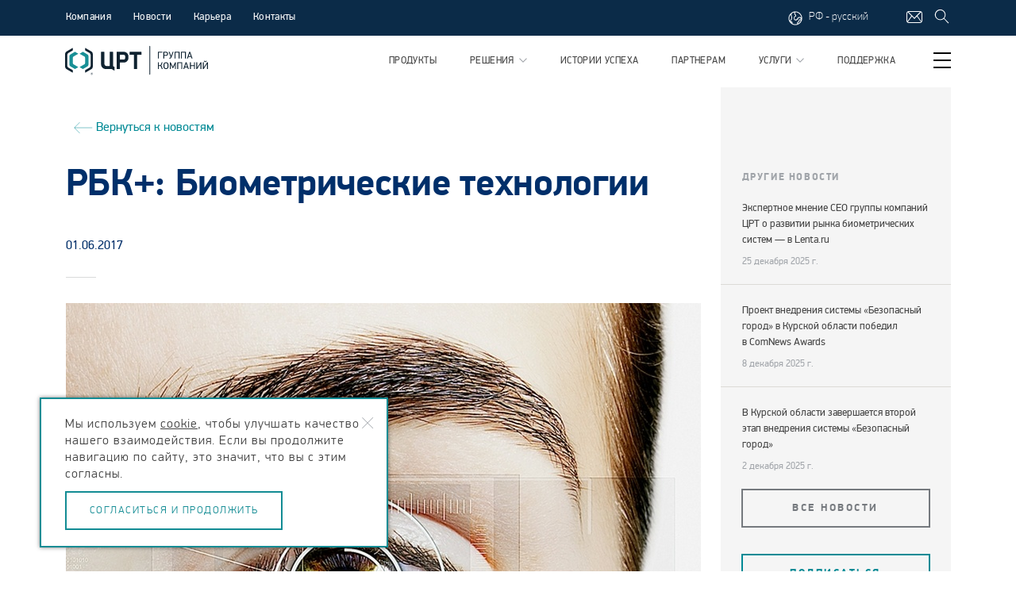

--- FILE ---
content_type: text/html; charset=utf-8
request_url: https://www.speechpro.ru/media/news/01-06-2017
body_size: 33182
content:
<!DOCTYPE html><html><head><meta http-equiv='Content-Type' content='text/html; charset=utf-8'/><meta name='viewport' content='width=1170'><title>РБК+: Биометрические технологии</title><meta name="description" content="Спецпроект ЦРТ и РБК+ о биометрии и речевых технологиях"><meta name="keywords" content="ЦРТ, интервью, Дырмовский, РБК, биометрия, речевые технологии, бизнес"><meta name="yandex-verification" content="ed529e0b3b968719" /><meta name="facebook-domain-verification" content="5qbwcj9ktvfw5pvbnnfr5l6687tk4m" /><meta name='wmail-verification' content='943cf4f87bcb108f4ad897d3148d70b7' /><link rel="icon" type="image/ico" href="/static/img/favicon.ico"/><link href="https://fonts.googleapis.com/css?family=PT+Sans:400,700,400italic,700italic&amp;subset=latin,cyrillic-ext"          rel="stylesheet" type="text/css"/><link rel="stylesheet" href="/static/build/vendors.css"/><link rel="stylesheet" href="/static/build/bundle.css"/><script src="https://ajax.googleapis.com/ajax/libs/jquery/3.7.1/jquery.min.js"></script><script type="text/javascript">(window.Image ? (new Image()) : document.createElement('img')).src = location.protocol + '//vk.com/rtrg?r=pcqsu79A8GcwKlCFSpNlL3IIlSfXt2quZ08QCUCu31TzjZSX9rf5/xWGgJ1NS4U6tbj0/VMAKmaeEZ64AtNpILYFIiygHvTw1oA95b31Ga0DQySuOC2WwDfQt8v57xVb**lFPtjMqHN/WA1hyKvvaQbhmgHt6vsAtUvL0Kg8NTM-&pixel_id=1000057627';</script><script>    $(document).ready(function () {    var currentPath = window.location.pathname;    if (currentPath === '/support/docs') {        $(document).ready(function () {            var e = document.createElement('script'); e.async = true; e.setAttribute('src',                'https://stc-bot-cn.ad.speechpro.com/web-chat/widgetstc/js/wa-min.js'); document.body.appendChild(e);        }        );    }});</script><meta property="og:title" content="РБК+: Биометрические технологии"><meta property="og:image" content="https://www.speechpro.ru/upload/new/image/myexboyfriendseye577.jpg"></head><body ontouchstart=""><script>    if(window.screen.width > 480){    var stub = document.createElement('div');    stub.className = "preload-stub";    document.body.appendChild(stub);}</script><!-- Yandex.Metrika counter --><script type="text/javascript">     (function(m,e,t,r,i,k,a){         m[i]=m[i]||function(){(m[i].a=m[i].a||[]).push(arguments)};         m[i].l=1*new Date();         for (var j = 0; j < document.scripts.length; j++) {if (document.scripts[j].src === r) { return; }}         k=e.createElement(t),a=e.getElementsByTagName(t)[0],k.async=1,k.src=r,a.parentNode.insertBefore(k,a)     })(window, document,'script','https://mc.yandex.ru/metrika/tag.js?id=136271', 'ym');      ym(136271, 'init', {ssr:true, webvisor:true, clickmap:true, accurateTrackBounce:true, trackLinks:true}); </script><noscript><div><img src="https://mc.yandex.ru/watch/136271" style="position:absolute; left:-9999px;" alt="" /></div></noscript><!-- /Yandex.Metrika counter --><div class="fixed-top"><header class="header"><div class="fixed-wrapper header_wrapper -padded"><div class="header_info"><ul class="header-info"><li class="header-info_item js-header-menu"><a class="header-info_link">Компания</a><div class="header-menu-wrapper"><div class="header-menu"><ul class="header-menu_columns"><li class="header-menu_column"><h2 class="header-menu_title">О компании</h2><ul class="header-menu_links"><li class="header-menu_link"><a href="/about">О нас</a></li><li class="header-menu_link"><a href="/mission">Миссия и принципы</a></li><li class="header-menu_link"><a href="/company/history">История</a></li><li class="header-menu_link"><a href="/company/association">Ассоциации</a></li><li class="header-menu_link"><a href="/company/awards">Награды</a></li><li class="header-menu_link"><a href="/innovation">Инновации</a></li><li class="header-menu_link"><a href="/other/tendery">Тендеры</a></li><li class="header-menu_link"><a href="/accreditation">Аккредитация</a></li></ul></li><li class="header-menu_column"><h2 class="header-menu_title">Новости и события</h2><ul class="header-menu_links"><li class="header-menu_link"><a href="/media/news/list">Новости и события</a></li><li class="header-menu_link"><a href="/media/">Мы в СМИ</a></li><li class="header-menu_link"><a href="/forpress">Для прессы</a></li><li class="header-menu_link"><a href="/event/calendar">Календарь событий</a></li></ul></li><li class="header-menu_column"><h2 class="header-menu_title">Карьера</h2><ul class="header-menu_links"><li class="header-menu_link"><a href="/career">Работа в ЦРТ</a></li><li class="header-menu_link"><a href="/career/internship">Стажировка</a></li></ul></li></ul></div></div></li><li class="header-info_item"><a class="header-info_link" href="/media/news/list">Новости</a></li><li class="header-info_item"><a class="header-info_link" href="/career">Карьера</a></li><li class="header-info_item"><a class="header-info_link" href="/contacts">Контакты</a></li></ul></div><div class="header_icons"><div id="header-text_to_voice-loader_image"></div><div class="header_language  js-language-menu"><?xml version="1.0" encoding="utf-8"?><!-- Generator: Adobe Illustrator 18.0.0, SVG Export Plug-In . SVG Version: 6.00 Build 0)  --><!DOCTYPE svg PUBLIC "-//W3C//DTD SVG 1.1//EN" "http://www.w3.org/Graphics/SVG/1.1/DTD/svg11.dtd"><svg version="1.1" id="Layer_1" xmlns="http://www.w3.org/2000/svg" xmlns:xlink="http://www.w3.org/1999/xlink" x="0px" y="0px"	 viewBox="0 0 19.8 19.8" enable-background="new 0 0 19.8 19.8" xml:space="preserve"><path d="M9.9,1.4C8,1.4,6.2,2.1,4.8,3.2c-0.1,0-0.2,0.1-0.2,0.2C2.6,4.9,1.4,7.3,1.4,9.9c0,4.7,3.8,8.5,8.5,8.5s8.5-3.8,8.5-8.5	S14.6,1.4,9.9,1.4z M17.4,9.5C17.2,9.2,17,9,16.7,8.8c-1.2-0.7-2.4-0.7-3.5,0.1c-0.4,0.3-0.6,0.7-0.8,1.1c-0.3,0.6-0.6,1.1-1.2,1.3	c-0.4,0.2-1.3,0.4-1.8,0c-0.4-0.3-0.7-0.9-0.7-1.7c-0.1-0.8,0.6-1.2,1.4-1.7c0.4-0.3,0.8-0.5,0.9-0.8c0.2-0.6-0.1-1-0.5-1.5	c-0.2-0.3-0.5-0.6-0.7-1c-0.3-0.6-0.4-1-0.3-1.4c0.2-0.5,0.7-0.7,0.8-0.7c0.1,0,0.2-0.1,0.2-0.2C14.2,2.8,17.2,5.8,17.4,9.5z M4.2,5	c0,0.5-0.1,1,0,1.3c0.1,0.6,0.3,1,0.4,1.4C4.8,8.2,5,8.6,4.9,9.4c-0.1,1.3-0.6,2.1-1.1,2.7c-0.2,0.3-0.6,0.6-0.8,0.8	C2.6,11.9,2.4,11,2.4,9.9C2.4,8.1,3.1,6.4,4.2,5z M4.3,14.9c0.3-0.1,0.6-0.2,0.9,0.1c0.2,0.2,0.3,0.6,0.3,1	C5,15.6,4.7,15.3,4.3,14.9z M6.3,16.5C6.4,16.5,6.4,16.5,6.3,16.5c0.2-0.7,0.1-1.7-0.4-2.2c-0.7-0.7-1.7-0.5-2.2-0.2	c-0.1-0.1-0.1-0.2-0.2-0.3c0.3-0.2,0.8-0.6,1.1-1.1C5.1,12,5.8,11,5.9,9.5c0.1-1-0.2-1.5-0.4-2.1C5.4,7,5.3,6.7,5.2,6.2	C5.1,5.7,5.3,4.5,5.4,4c1-0.8,2.2-1.3,3.5-1.5C8.8,2.6,8.7,2.8,8.6,2.9C8.4,3.6,8.5,4.3,8.9,5.2C9.2,5.7,9.5,6,9.8,6.3	c0.1,0.1,0.3,0.4,0.3,0.4C10,6.8,9.8,7,9.6,7.1C8.8,7.6,7.7,8.3,7.8,9.7c0.1,1.2,0.5,2,1.2,2.5c0.4,0.3,0.9,0.4,1.4,0.4	c0.4,0,0.9-0.1,1.3-0.2c1-0.3,1.4-1.2,1.7-1.8c0.2-0.3,0.3-0.7,0.5-0.8c0.9-0.7,1.7-0.4,2.3,0c0.3,0.2,1,1.4,1,1.6c0,0,0,0,0,0.1	c0,0.1-0.1,0.3-0.1,0.4c-0.3-0.5-0.7-0.8-1.3-0.8c-1.7,0.2-1.8,1.4-1.8,2c0,0.2,0,0.5-0.1,0.6c-0.2,0.2-0.4,0.4-0.7,0.5	c-0.4,0.2-0.8,0.4-1,0.8c-0.3,0.6-0.2,1-0.1,1.3c0.1,0.2,0.3,0.4,0.5,0.6c-0.8,0.3-1.8,0.5-2.7,0.5C8.6,17.4,7.4,17.1,6.3,16.5z	 M13.7,16.4c-0.2-0.1-0.6-0.3-0.7-0.5c0-0.1-0.1-0.2,0-0.4c0.1-0.2,0.3-0.3,0.6-0.4c0.3-0.2,0.8-0.4,1.1-0.8	c0.2-0.3,0.2-0.7,0.3-1.1c0-0.7,0.1-1,0.9-1.1c0.4,0,0.7,0.7,0.7,1.1c0,0,0,0,0,0C16,14.5,15,15.6,13.7,16.4z"/></svg>                    РФ - русский                    <div class="header_language-menu" style="height: 70px"><a class="header_language-item" rel="nofollow" href="http://speechpro.com/" target="_blank">English</a><a class="header_language-item" rel="nofollow" href="http://es.speechpro.com/" target="_blank">Español</a></div></div><ul class="header-icons"><li class="header-icons_item"><a class="header-icons_link fancybox"                                                     href="#popupfeedback"><?xml version="1.0" encoding="utf-8"?><!-- Generator: Adobe Illustrator 18.0.0, SVG Export Plug-In . SVG Version: 6.00 Build 0)  --><!DOCTYPE svg PUBLIC "-//W3C//DTD SVG 1.1//EN" "http://www.w3.org/Graphics/SVG/1.1/DTD/svg11.dtd"><svg version="1.1" id="Layer_1" xmlns="http://www.w3.org/2000/svg" xmlns:xlink="http://www.w3.org/1999/xlink" x="0px" y="0px"	 viewBox="0 0 20 20" enable-background="new 0 0 20 20" xml:space="preserve"><path d="M17.1,3H2.9C1.3,3,0,4.3,0,5.9v9.1C0,16.7,1.3,18,2.9,18h14.1c1.6,0,2.9-1.3,2.9-2.9V5.9C20,4.3,18.7,3,17.1,3z M2.9,4h14.1	c0,0,0.1,0,0.1,0L10,11.3L2.7,4C2.8,4,2.9,4,2.9,4z M1,15.1V5.9c0-0.6,0.2-1.1,0.6-1.4l4.5,4.5l-4.9,6.8C1.1,15.6,1,15.3,1,15.1z	 M17.1,17H2.9c-0.4,0-0.8-0.1-1.1-0.3l5-6.9l2.8,2.8C9.7,12.7,9.9,13,10,13c0,0,0,0,0,0c0.1,0,0.3-0.3,0.4-0.4l2.8-2.9l5,6.9	C17.8,16.9,17.4,17,17.1,17z M19,15.1c0,0.3-0.1,0.6-0.2,0.8L13.9,9l4.4-4.5C18.7,4.8,19,5.3,19,5.9V15.1z"/></svg></a></li><li class="header-icons_item"><a class="header-icons_link"                                                     href="/search"><?xml version="1.0" encoding="utf-8"?><!-- Generator: Adobe Illustrator 18.0.0, SVG Export Plug-In . SVG Version: 6.00 Build 0)  --><!DOCTYPE svg PUBLIC "-//W3C//DTD SVG 1.1//EN" "http://www.w3.org/Graphics/SVG/1.1/DTD/svg11.dtd"><svg version="1.1" id="Layer_1" xmlns="http://www.w3.org/2000/svg" xmlns:xlink="http://www.w3.org/1999/xlink" x="0px" y="0px"	 viewBox="0 0 20 20" enable-background="new 0 0 20 20" xml:space="preserve"><path d="M12.6,12c2.3-2.6,2.2-6.6-0.3-9.1c-1.3-1.3-3-2-4.8-2c-1.8,0-3.5,0.7-4.7,2c-1.3,1.3-2,3-2,4.7c0,1.8,0.7,3.5,2,4.7	c1.3,1.3,3,2,4.8,2c1.6,0,3.2-0.6,4.4-1.6l5.7,5.8l0.7-0.7L12.6,12z M11.6,11.7c-1.1,1.1-2.5,1.7-4,1.7c-1.5,0-3-0.6-4-1.7	c-1.1-1.1-1.7-2.5-1.7-4c0-1.5,0.6-3,1.7-4c1.1-1.1,2.5-1.7,4-1.7c1.5,0,3,0.6,4,1.7C13.8,5.8,13.8,9.5,11.6,11.7z"/></svg></a></li></ul></div></div></header><nav class="top-nav"><div class="top-nav_wrapper fixed-wrapper"><div class="top-nav_logo"><a href="/"><?xml version="1.0" encoding="UTF-8"?><svg width="5090px" height="1029px" viewBox="0 0 5090 1029" version="1.1" xmlns="http://www.w3.org/2000/svg" xmlns:xlink="http://www.w3.org/1999/xlink"><!-- Generator: Sketch 48.2 (47327) - http://www.bohemiancoding.com/sketch --><title>Artboard</title><desc>Created with Sketch.</desc><defs><polygon id="path-1" points="0.06 0.73 5089.61 0.73 5089.61 1029 0.06 1029"></polygon></defs><g id="Page-1" stroke="none" stroke-width="1" fill="none" fill-rule="evenodd"><g id="Artboard"><g id="STCGroup_rus_RGB"><g id="Clip-2"></g><path d="M3016.99,1029 C3009.02,1029 3002.55,1022.53 3002.55,1014.56 L3002.55,15.167 C3002.55,7.197 3009.02,0.73 3016.99,0.73 C3024.96,0.73 3031.43,7.197 3031.43,15.167 L3031.43,1014.56 C3031.43,1022.53 3024.96,1029 3016.99,1029" id="Fill-1" fill="#0F2230" mask="url(#mask-2)"></path><path d="M2713.44,212.262 L2307.12,212.262 C2299.74,212.262 2299.74,219.649 2299.74,219.649 L2299.74,310.368 C2299.74,318.828 2307.12,318.828 2307.12,318.828 L2444.29,318.828 C2452.73,318.828 2452.73,326.215 2452.73,326.215 L2452.73,816.897 C2452.73,825.376 2461.19,825.376 2461.19,825.376 C2461.19,825.376 2553.02,825.376 2559.37,825.376 C2566.8,825.376 2568.87,820.073 2568.87,815.864 C2568.87,813.776 2568.87,326.215 2568.87,326.215 C2568.87,318.828 2577.31,318.828 2577.31,318.828 L2713.44,318.828 C2720.83,318.828 2720.83,310.368 2720.83,310.368 L2720.83,219.649 C2720.83,212.262 2713.44,212.262 2713.44,212.262" id="Fill-3" fill="#0F2230" mask="url(#mask-2)"></path><path d="M2097.11,212.243 C2010.59,212.243 1921.91,212.243 1843.84,212.243 C1836.47,212.243 1836.47,219.631 1836.47,219.631 C1836.47,803.194 1836.47,816.917 1836.47,816.917 C1836.47,825.396 1843.84,825.396 1843.84,825.396 C1843.84,825.396 1936.73,825.396 1945.17,825.396 C1952.54,825.396 1953.59,818.024 1953.59,818.024 L1953.59,602.696 C1953.59,594.255 1960.98,594.255 1960.98,594.255 L2095.01,594.255 C2180.51,594.255 2256.49,521.452 2256.49,430.694 C2256.49,422.235 2256.49,375.822 2256.49,375.822 C2256.49,285.049 2182.6,212.243 2097.11,212.243 Z M2139.33,441.24 C2139.33,465.526 2118.22,487.67 2092.88,487.67 L1960.98,487.67 C1952.54,487.67 1952.54,479.23 1952.54,479.23 L1952.54,326.215 C1952.54,318.828 1960.98,318.828 1960.98,318.828 L2090.8,318.828 C2118.22,318.828 2140.39,340.99 2140.39,367.383 C2140.39,377.929 2139.33,428.588 2139.33,441.24 Z" id="Fill-4" fill="#0F2230" mask="url(#mask-2)"></path><path d="M1762.59,878.142 C1762.59,878.142 1762.59,768.362 1762.59,760.993 C1762.59,754.657 1757.32,751.538 1757.32,751.538 L1711.94,724.11 C1711.94,724.11 1707.71,721.97 1707.71,715.634 L1707.71,220.703 C1707.71,220.703 1707.71,212.262 1699.28,212.262 L1596.9,212.262 C1596.9,212.262 1589.53,212.262 1589.53,220.703 L1589.53,710.37 C1589.53,710.37 1589.53,717.72 1581.07,717.72 L1477.65,718.792 C1429.09,718.792 1401.65,676.571 1400.6,644.915 L1400.6,220.703 C1400.6,220.703 1400.6,212.262 1393.21,212.262 L1290.87,212.262 C1290.87,212.262 1282.43,212.262 1282.43,220.703 L1282.43,661.813 C1282.43,756.763 1360.48,825.376 1447.02,825.376 C1447.02,825.376 1649.69,825.376 1653.9,825.376 C1658.15,825.376 1660.21,826.429 1660.21,826.429 L1756.29,882.37 C1756.29,882.37 1757.32,883.423 1759.41,883.423 C1759.41,883.423 1762.59,883.423 1762.59,878.142" id="Fill-5" fill="#0F2230" mask="url(#mask-2)"></path><path d="M931.399,197.243 L719.377,73.947 C716.125,72.858 712.91,73.947 712.91,78.272 L712.91,158.313 C712.91,160.456 713.982,161.545 715.091,162.636 L862.203,248.092 C892.468,265.404 910.853,296.759 910.853,331.366 C910.853,453.609 910.853,575.853 910.853,698.114 C910.853,732.702 892.468,764.058 862.203,781.39 L715.091,866.806 C713.982,867.897 712.91,869.026 712.91,871.167 L712.91,951.171 C712.91,955.532 716.125,956.622 719.377,955.532 L931.399,832.218 C967.095,811.653 988.751,773.794 988.751,732.702 C988.751,587.733 988.751,441.709 988.751,296.759 C988.751,255.668 967.095,217.789 931.399,197.243" id="Fill-6" fill="#0F2230" mask="url(#mask-2)"></path><path d="M942.414,989.726 L950.685,989.726 C953.994,989.726 956.513,989.726 958.148,988.054 C958.976,987.208 959.784,985.552 959.784,983.899 C959.784,983.091 959.784,981.435 958.976,980.608 C958.148,979.782 957.321,978.974 956.513,978.974 C954.802,978.108 953.148,978.108 949.858,978.108 L942.414,978.108 L942.414,989.726 Z M936.662,1012.04 L936.662,973.165 L949.858,973.165 C954.802,973.165 958.148,973.165 959.784,973.954 C962.283,974.8 963.9,975.628 964.747,978.108 C966.419,979.782 966.419,981.435 966.419,983.899 C966.419,986.399 965.555,988.899 963.9,991.38 C961.419,993.015 958.976,994.651 955.648,994.651 C956.513,995.497 958.148,995.497 958.976,996.323 C960.592,997.96 962.283,1000.46 964.747,1004.59 L969.728,1012.04 L961.419,1012.04 L958.148,1006.29 C955.648,1001.29 953.148,997.96 951.512,997.114 C950.685,995.497 949.031,995.497 946.531,995.497 L942.414,995.497 L942.414,1012.04 L936.662,1012.04 Z M952.34,961.548 C947.415,961.548 942.414,963.183 937.433,965.72 C932.489,968.202 928.335,971.528 925.872,976.454 C923.391,981.435 921.699,986.399 921.699,992.188 C921.699,997.114 923.391,1002.11 925.872,1007.09 C928.335,1012.04 932.489,1015.37 937.433,1018.66 C942.414,1021.16 947.415,1022.81 952.34,1022.81 C957.321,1022.81 962.283,1021.16 967.246,1018.66 C972.19,1015.37 976.345,1012.04 978.826,1007.09 C981.307,1002.11 982.961,997.114 982.961,992.188 C982.961,986.399 981.307,981.435 978.826,976.454 C976.345,971.528 972.19,968.202 967.246,965.72 C962.283,963.183 957.321,961.548 952.34,961.548 Z M952.34,955.776 C958.148,955.776 964.747,957.433 970.536,959.874 C976.345,963.183 980.499,968.202 983.789,973.954 C987.098,979.782 988.751,985.552 988.751,992.188 C988.751,997.96 987.098,1004.59 983.789,1010.4 C980.499,1016.21 976.345,1020.33 970.536,1023.64 C964.747,1026.95 958.976,1028.62 952.34,1028.62 C945.704,1028.62 939.914,1026.95 934.143,1023.64 C928.335,1020.33 924.218,1016.21 920.891,1010.4 C917.582,1004.59 915.91,997.96 915.91,992.188 C915.91,985.552 917.582,979.782 920.891,973.954 C924.218,968.202 928.335,963.183 934.143,959.874 C939.914,957.433 946.531,955.776 952.34,955.776 Z" id="Fill-7" fill="#0F2230" mask="url(#mask-2)"></path><path d="M57.352,197.243 L269.374,73.947 C272.626,72.858 275.84,73.947 275.84,78.272 L275.84,158.313 C275.84,160.456 274.77,161.545 273.66,162.636 L126.547,248.092 C96.282,265.404 77.899,296.759 77.899,331.366 C77.899,453.609 77.899,575.853 77.899,698.114 C77.899,732.702 96.282,764.058 126.547,781.39 L273.66,866.806 C274.77,867.897 275.84,869.026 275.84,871.167 L275.84,951.171 C275.84,955.532 272.626,956.622 269.374,955.532 L57.352,832.218 C21.655,811.653 0,773.794 0,732.702 C0,587.733 0,441.709 0,296.759 C0,255.668 21.655,217.789 57.352,197.243" id="Fill-8" fill="#0F2230" mask="url(#mask-2)"></path><path d="M466.019,753.21 L300.522,658.019 C284.281,649.37 275.615,632.077 275.615,614.782 C275.615,582.731 275.615,550.7 275.615,518.649 C275.615,486.6 275.615,454.567 275.615,422.517 C275.615,405.222 284.281,387.929 300.522,379.282 L466.019,284.089 C469.439,281.908 469.29,278.676 466.019,276.495 L384.886,229.989 L354.585,212.696 C352.442,211.605 351.352,212.696 349.171,212.696 L195.592,302.474 C170.685,316.534 155.59,342.514 155.59,370.635 C155.59,419.792 155.59,469.211 155.59,518.649 C155.59,568.089 155.59,617.509 155.59,666.665 C155.59,694.786 170.685,720.765 195.592,734.827 L349.171,824.605 C351.352,824.605 352.442,825.694 354.585,824.605 L384.886,807.31 L466.019,760.804 C469.29,758.624 469.439,755.39 466.019,753.21" id="Fill-9" fill="#199096" mask="url(#mask-2)"></path><path d="M521.754,753.21 L687.251,658.019 C703.494,649.37 712.159,632.077 712.159,614.782 C712.159,582.731 712.159,550.7 712.159,518.649 C712.159,486.6 712.159,454.567 712.159,422.517 C712.159,405.222 703.494,387.929 687.251,379.282 L521.754,284.089 C518.333,281.908 518.483,278.676 521.754,276.495 L602.887,229.989 L633.189,212.696 C635.332,211.605 636.422,212.696 638.603,212.696 L792.181,302.474 C817.088,316.534 832.183,342.514 832.183,370.635 C832.183,419.792 832.183,469.211 832.183,518.649 C832.183,568.089 832.183,617.509 832.183,666.665 C832.183,694.786 817.088,720.765 792.181,734.827 L638.603,824.605 C636.422,824.605 635.332,825.694 633.189,824.605 L602.887,807.31 L521.754,760.804 C518.483,758.624 518.333,755.39 521.754,753.21" id="Fill-10" fill="#199096" mask="url(#mask-2)"></path><path d="M3339.33,244.05 L3339.33,447.932 C3339.33,449.436 3338.11,450.657 3336.61,450.657 L3310.24,450.657 C3308.73,450.657 3307.51,449.436 3307.51,447.932 L3307.51,214.988 C3307.51,213.485 3308.73,212.262 3310.24,212.262 L3463.95,212.262 C3465.45,212.262 3466.67,213.485 3466.67,214.988 L3466.67,238.6 C3466.67,240.103 3465.45,241.324 3463.95,241.324 L3342.06,241.324 C3340.56,241.324 3339.33,242.546 3339.33,244.05" id="Fill-11" fill="#0F2230" mask="url(#mask-2)"></path><path d="M3624.2,252.716 C3616.23,245.122 3606.02,241.324 3593.58,241.324 L3535.74,241.324 C3534.23,241.324 3533.01,242.546 3533.01,244.05 L3533.01,322.644 C3533.01,324.148 3534.23,325.37 3535.74,325.37 L3593.58,325.37 C3606.02,325.37 3616.23,321.705 3624.2,314.335 C3632.15,306.967 3636.14,296.666 3636.14,283.525 C3636.14,270.611 3632.15,260.348 3624.2,252.716 Z M3662.94,308.94 C3659.82,317.399 3655.38,324.975 3649.61,331.761 C3643.86,338.603 3636.83,344.129 3628.52,348.397 C3620.23,352.664 3610.76,354.807 3600.16,354.807 L3535.74,354.807 C3534.23,354.807 3533.01,356.029 3533.01,357.533 L3533.01,447.932 C3533.01,449.436 3531.79,450.657 3530.29,450.657 L3503.91,450.657 C3502.41,450.657 3501.19,449.436 3501.19,447.932 L3501.19,214.988 C3501.19,213.485 3502.41,212.262 3503.91,212.262 L3600.16,212.262 C3611.68,212.262 3621.64,214.405 3630.08,218.654 C3638.5,222.94 3645.48,228.448 3651.01,235.29 C3656.55,242.038 3660.71,249.671 3663.47,258.092 C3666.21,266.513 3667.63,274.992 3667.63,283.525 C3667.63,292.041 3666.06,300.537 3662.94,308.94 Z" id="Fill-12" fill="#0F2230" mask="url(#mask-2)"></path><path d="M3781.86,425.394 C3777.72,432.536 3773.46,438.25 3769.06,442.5 C3764.66,446.804 3760.01,449.736 3755.05,451.335 C3750.09,452.913 3744.83,453.741 3739.3,453.741 L3715.75,453.741 C3714.24,453.741 3713.02,452.52 3713.02,451.016 L3713.02,426.371 C3713.02,424.867 3714.24,423.645 3715.75,423.645 L3733.08,423.645 C3737.91,423.645 3742.36,422.611 3746.38,420.544 C3750.45,418.456 3754.06,413.964 3757.29,407.028 L3759.13,401.99 C3759.64,400.58 3759.64,398.286 3759.11,396.877 L3690.78,214.819 C3690.26,213.408 3691.05,212.262 3692.55,212.262 L3720.33,212.262 C3721.84,212.262 3723.47,213.408 3724,214.819 L3776.09,357.438 C3776.59,358.849 3777.42,359.996 3777.91,359.996 C3778.38,359.996 3779.19,358.849 3779.72,357.438 L3832.14,214.819 C3832.67,213.408 3834.3,212.262 3835.81,212.262 L3862.2,212.262 C3863.71,212.262 3864.49,213.408 3863.95,214.819 L3794,398.043 C3790.07,409.152 3786.01,418.231 3781.86,425.394" id="Fill-13" fill="#0F2230" mask="url(#mask-2)"></path><path d="M4045.1,447.932 L4045.1,244.05 C4045.1,242.546 4043.88,241.324 4042.38,241.324 L3936.08,241.324 C3934.57,241.324 3933.35,242.546 3933.35,244.05 L3933.35,447.932 C3933.35,449.436 3932.13,450.657 3930.63,450.657 L3904.25,450.657 C3902.75,450.657 3901.53,449.436 3901.53,447.932 L3901.53,214.988 C3901.53,213.485 3902.75,212.262 3904.25,212.262 L4074.9,212.262 C4076.4,212.262 4077.63,213.485 4077.63,214.988 L4077.63,447.932 C4077.63,449.436 4076.4,450.657 4074.9,450.657 L4047.83,450.657 C4046.33,450.657 4045.1,449.436 4045.1,447.932" id="Fill-14" fill="#0F2230" mask="url(#mask-2)"></path><path d="M4270.21,447.932 L4270.21,244.05 C4270.21,242.546 4268.99,241.324 4267.48,241.324 L4161.2,241.324 C4159.7,241.324 4158.47,242.546 4158.47,244.05 L4158.47,447.932 C4158.47,449.436 4157.25,450.657 4155.75,450.657 L4129.38,450.657 C4127.87,450.657 4126.649,449.436 4126.649,447.932 L4126.649,214.988 C4126.649,213.485 4127.87,212.262 4129.38,212.262 L4300.02,212.262 C4301.53,212.262 4302.75,213.485 4302.75,214.988 L4302.75,447.932 C4302.75,449.436 4301.53,450.657 4300.02,450.657 L4272.94,450.657 C4271.43,450.657 4270.21,449.436 4270.21,447.932" id="Fill-15" fill="#0F2230" mask="url(#mask-2)"></path><path d="M4438.319,258.449 L4421.85,311.195 L4403.65,365.334 C4403.19,366.762 4404.01,367.928 4405.52,367.928 L4474.48,367.928 C4475.99,367.928 4476.82,366.762 4476.35,365.334 L4458.17,311.195 L4441.38,258.449 C4440.93,257.02 4440.24,255.855 4439.84,255.855 C4439.45,255.855 4438.77,257.02 4438.319,258.449 Z M4505.03,448.082 L4488.149,399.584 C4487.64,398.155 4486.03,397.009 4484.52,397.009 L4395.16,397.009 C4393.649,397.009 4392.04,398.155 4391.55,399.584 L4374.97,448.082 C4374.48,449.512 4372.87,450.657 4371.359,450.657 L4343.6,450.657 C4342.09,450.657 4341.27,449.512 4341.77,448.082 L4423.02,214.837 C4423.52,213.408 4425.14,212.262 4426.64,212.262 L4453.36,212.262 C4454.86,212.262 4456.48,213.408 4456.98,214.837 L4538.63,448.082 C4539.13,449.512 4538.3,450.657 4536.8,450.657 L4508.66,450.657 C4507.16,450.657 4505.54,449.512 4505.03,448.082 Z" id="Fill-16" fill="#0F2230" mask="url(#mask-2)"></path><path d="M3306.12,822.312 L3306.12,589.368 C3306.12,587.864 3307.34,586.642 3308.85,586.642 L3335.24,586.642 C3336.74,586.642 3337.96,587.864 3337.96,589.368 L3337.96,686.685 C3337.96,688.188 3339.19,689.411 3340.69,689.411 L3375,689.411 C3378.66,689.411 3382.59,689.071 3386.73,688.378 C3390.9,687.661 3395,686.101 3399,683.696 C3403.06,681.29 3406.82,677.774 3410.26,673.149 C3413.72,668.526 3416.75,662.321 3419.27,654.446 L3440.22,589.237 C3440.68,587.808 3442.27,586.642 3443.78,586.642 L3468.8,586.642 C3470.3,586.642 3471.17,587.808 3470.71,589.255 L3450.05,656.177 C3446.37,667.925 3441.63,677.774 3435.88,685.577 C3430.77,692.532 3425.05,697.382 3418.72,700.183 C3417.33,700.784 3417.33,701.554 3418.72,702.081 C3427.42,705.425 3434.29,710.839 3439.32,718.302 C3444.87,726.48 3449.38,736.462 3452.84,748.192 L3474.89,822.425 C3475.34,823.872 3474.46,825.036 3472.95,825.036 L3445.17,825.036 C3443.67,825.036 3442.1,823.872 3441.69,822.425 L3421.71,753.755 C3419.36,745.917 3416.58,739.526 3413.21,734.563 C3409.87,729.62 3406.26,725.86 3402.31,723.302 C3398.4,720.784 3394.24,719.036 3389.87,718.134 C3385.49,717.192 3381.11,716.743 3376.73,716.743 L3340.69,716.743 C3339.19,716.743 3337.96,717.964 3337.96,719.468 L3337.96,822.312 C3337.96,823.815 3336.74,825.036 3335.24,825.036 L3308.85,825.036 C3307.34,825.036 3306.12,823.815 3306.12,822.312" id="Fill-17" fill="#0F2230" mask="url(#mask-2)"></path><path d="M3651.06,671.063 C3651.06,661.382 3649.58,653.073 3646.59,646.157 C3643.6,639.22 3639.57,633.544 3634.52,629.05 C3629.45,624.538 3623.52,621.249 3616.75,619.181 C3609.95,617.095 3602.81,616.042 3595.18,616.042 C3587.62,616.042 3580.42,617.095 3573.61,619.181 C3566.85,621.249 3560.98,624.538 3556.04,629.05 C3551.1,633.544 3547.15,639.22 3544.16,646.157 C3541.17,653.073 3539.65,661.382 3539.65,671.063 L3539.65,740.956 C3539.65,750.636 3541.17,758.964 3544.16,765.882 C3547.15,772.798 3551.15,778.419 3556.23,782.798 C3561.28,787.196 3567.2,790.431 3573.97,792.519 C3580.76,794.585 3587.83,795.655 3595.18,795.655 C3602.81,795.655 3609.91,794.585 3616.57,792.519 C3623.26,790.431 3629.16,787.196 3634.33,782.798 C3639.52,778.419 3643.6,772.798 3646.59,765.882 C3649.58,758.964 3651.06,750.636 3651.06,740.956 L3651.06,671.063 Z M3683.58,744.771 C3683.58,756.989 3681.33,768.079 3676.83,777.985 C3672.3,787.894 3666.08,796.333 3658.11,803.269 C3650.12,810.169 3640.78,815.524 3630.03,819.323 C3619.28,823.138 3607.68,825.036 3595.18,825.036 C3582.24,825.036 3570.32,823.138 3559.48,819.323 C3548.62,815.524 3539.31,810.169 3531.58,803.269 C3523.84,796.333 3517.84,787.894 3513.54,777.985 C3509.27,768.079 3507.14,756.989 3507.14,744.771 L3507.14,667.286 C3507.14,655.274 3509.27,644.313 3513.54,634.388 C3517.84,624.501 3523.84,616.005 3531.58,608.974 C3539.31,601.962 3548.62,596.454 3559.48,592.546 C3570.32,588.616 3582.24,586.642 3595.18,586.642 C3607.92,586.642 3619.71,588.616 3630.54,592.546 C3641.42,596.454 3650.8,601.962 3658.66,608.974 C3666.48,616.005 3672.6,624.501 3676.98,634.388 C3681.37,644.313 3683.58,655.274 3683.58,667.286 L3683.58,744.771 Z" id="Fill-18" fill="#0F2230" mask="url(#mask-2)"></path><path d="M3842.82,744.714 L3871.07,683.864 L3917.28,589.105 C3917.96,587.733 3919.7,586.642 3921.21,586.642 L3945.15,586.642 C3946.66,586.642 3947.88,587.864 3947.88,589.368 L3947.88,822.312 C3947.88,823.815 3946.66,825.036 3945.15,825.036 L3918.78,825.036 C3917.28,825.036 3916.06,823.815 3916.06,822.312 L3916.06,665.481 C3916.06,663.978 3915.68,662.755 3915.21,662.755 C3914.72,662.755 3913.82,663.864 3913.18,665.218 L3892.52,708.79 L3853.61,787.31 C3852.95,788.663 3851.19,789.753 3849.68,789.753 L3831.24,789.753 C3829.74,789.753 3827.95,788.663 3827.27,787.329 L3790.47,715.353 L3765.69,665.198 C3765.03,663.845 3764.11,662.755 3763.62,662.755 C3763.17,662.755 3762.78,663.978 3762.78,665.481 L3762.78,822.312 C3762.78,823.815 3761.56,825.036 3760.05,825.036 L3733.66,825.036 C3732.16,825.036 3730.93,823.815 3730.93,822.312 L3730.93,589.368 C3730.93,587.864 3732.16,586.642 3733.66,586.642 L3758.64,586.642 C3760.15,586.642 3761.91,587.733 3762.57,589.087 L3809.49,683.864 L3838.42,744.733 C3839.06,746.087 3840.06,747.196 3840.62,747.196 C3841.2,747.196 3842.18,746.087 3842.82,744.714" id="Fill-19" fill="#0F2230" mask="url(#mask-2)"></path><path d="M4141.14,822.312 L4141.14,618.45 C4141.14,616.944 4139.92,615.724 4138.42,615.724 L4032.13,615.724 C4030.63,615.724 4029.41,616.944 4029.41,618.45 L4029.41,822.312 C4029.41,823.815 4028.19,825.036 4026.68,825.036 L4000.31,825.036 C3998.8,825.036 3997.58,823.815 3997.58,822.312 L3997.58,589.368 C3997.58,587.864 3998.8,586.642 4000.31,586.642 L4170.96,586.642 C4172.46,586.642 4173.68,587.864 4173.68,589.368 L4173.68,822.312 C4173.68,823.815 4172.46,825.036 4170.96,825.036 L4143.87,825.036 C4142.36,825.036 4141.14,823.815 4141.14,822.312" id="Fill-20" fill="#0F2230" mask="url(#mask-2)"></path><path d="M4309.25,632.829 L4292.79,685.577 L4274.57,739.751 C4274.1,741.181 4274.93,742.345 4276.43,742.345 L4345.42,742.345 C4346.92,742.345 4347.75,741.181 4347.28,739.751 L4329.08,685.577 L4312.3,632.829 C4311.85,631.399 4311.149,630.233 4310.76,630.233 C4310.38,630.233 4309.7,631.399 4309.25,632.829 Z M4375.95,822.462 L4359.07,773.983 C4358.56,772.554 4356.94,771.407 4355.44,771.407 L4266.05,771.407 C4264.55,771.407 4262.93,772.573 4262.45,773.983 L4245.899,822.462 C4245.41,823.892 4243.8,825.036 4242.29,825.036 L4214.53,825.036 C4213.03,825.036 4212.2,823.892 4212.71,822.462 L4293.93,589.218 C4294.44,587.79 4296.06,586.642 4297.56,586.642 L4324.27,586.642 C4325.78,586.642 4327.39,587.79 4327.9,589.218 L4409.5,822.462 C4410.01,823.892 4409.18,825.036 4407.68,825.036 L4379.58,825.036 C4378.07,825.036 4376.46,823.892 4375.95,822.462 Z" id="Fill-21" fill="#0F2230" mask="url(#mask-2)"></path><path d="M4591.63,822.312 L4591.63,721.517 C4591.63,720.013 4590.41,718.792 4588.91,718.792 L4482.59,718.792 C4481.08,718.792 4479.86,720.013 4479.86,721.517 L4479.86,822.312 C4479.86,823.815 4478.64,825.036 4477.14,825.036 L4450.74,825.036 C4449.24,825.036 4448.02,823.815 4448.02,822.312 L4448.02,589.368 C4448.02,587.864 4449.24,586.642 4450.74,586.642 L4477.14,586.642 C4478.64,586.642 4479.86,587.864 4479.86,589.368 L4479.86,687.042 C4479.86,688.546 4481.08,689.767 4482.59,689.767 L4588.91,689.767 C4590.41,689.767 4591.63,688.546 4591.63,687.042 L4591.63,589.368 C4591.63,587.864 4592.86,586.642 4594.36,586.642 L4621.43,586.642 C4622.93,586.642 4624.15,587.864 4624.15,589.368 L4624.15,822.312 C4624.15,823.815 4622.93,825.036 4621.43,825.036 L4594.36,825.036 C4592.86,825.036 4591.63,823.815 4591.63,822.312" id="Fill-22" fill="#0F2230" mask="url(#mask-2)"></path><path d="M4820.74,642.565 L4787.59,695.651 L4705.7,822.743 C4704.87,824.003 4702.99,825.036 4701.49,825.036 L4676.85,825.036 C4675.34,825.036 4674.12,823.815 4674.12,822.312 L4674.12,589.368 C4674.12,587.864 4675.34,586.642 4676.85,586.642 L4703.24,586.642 C4704.74,586.642 4705.96,587.864 4705.96,589.368 L4705.96,766.276 C4705.96,767.778 4706.51,769.001 4707.17,769.001 C4707.84,769.001 4709.05,767.966 4709.86,766.708 L4738.84,721.235 L4824.18,588.937 C4825.01,587.677 4826.89,586.642 4828.39,586.642 L4853.71,586.642 C4855.22,586.642 4856.44,587.864 4856.44,589.368 L4856.44,822.312 C4856.44,823.815 4855.22,825.036 4853.71,825.036 L4827.34,825.036 C4825.84,825.036 4824.62,823.815 4824.62,822.312 L4824.62,642.98 C4824.62,641.476 4824.07,640.253 4823.41,640.253 C4822.74,640.253 4821.55,641.288 4820.74,642.565" id="Fill-23" fill="#0F2230" mask="url(#mask-2)"></path><path d="M4971.05,534.327 C4971.41,535.813 4971.95,537.335 4972.67,538.897 C4973.79,541.472 4975.43,543.802 4977.5,546.021 C4979.57,548.181 4982.11,549.985 4985.13,551.358 C4988.08,552.751 4991.45,553.444 4995.149,553.444 C4999.29,553.444 5002.91,552.751 5006.05,551.358 C5009.17,549.985 5011.71,548.181 5013.82,546.021 C5015.939,543.802 5017.46,541.472 5018.5,538.897 C5019.141,537.335 5019.59,535.831 5019.83,534.366 C5020.09,532.88 5021.3,531.64 5022.8,531.64 L5041.9,531.64 C5043.4,531.64 5044.51,532.86 5044.29,534.366 C5043.74,538.181 5042.8,542.187 5041.51,546.341 C5039.89,551.509 5037.2,556.323 5033.37,560.7 C5029.55,565.101 5024.609,568.765 5018.5,571.772 C5012.391,574.78 5004.59,576.247 4995.149,576.247 C4985.689,576.247 4977.8,574.78 4971.45,571.772 C4965.11,568.765 4960.02,565.101 4956.2,560.7 C4952.42,556.323 4949.62,551.509 4947.91,546.341 C4946.52,542.187 4945.69,538.2 4945.43,534.384 C4945.33,532.88 4946.56,531.64 4948.06,531.64 L4967.86,531.64 C4969.36,531.64 4970.7,532.86 4971.05,534.327 Z M5053.88,642.565 L5020.729,695.651 L4938.85,822.743 C4938.029,824.003 4936.14,825.036 4934.64,825.036 L4910,825.036 C4908.49,825.036 4907.27,823.815 4907.27,822.312 L4907.27,589.368 C4907.27,587.864 4908.49,586.642 4910,586.642 L4936.37,586.642 C4937.88,586.642 4939.1,587.864 4939.1,589.368 L4939.1,766.276 C4939.1,767.778 4939.641,769.001 4940.3,769.001 C4940.97,769.001 4942.18,767.966 4942.99,766.708 L4971.99,721.235 L5057.34,588.937 C5058.16,587.677 5060.04,586.642 5061.55,586.642 L5086.88,586.642 C5088.39,586.642 5089.61,587.864 5089.61,589.368 L5089.61,822.312 C5089.61,823.815 5088.39,825.036 5086.88,825.036 L5060.49,825.036 C5058.99,825.036 5057.77,823.815 5057.77,822.312 L5057.77,642.98 C5057.77,641.476 5057.22,640.253 5056.54,640.253 C5055.87,640.253 5054.68,641.288 5053.88,642.565 Z" id="Fill-24" fill="#0F2230" mask="url(#mask-2)"></path></g></g></g></svg></a></div><div class="top-nav_menu"><ul class="top-menu"><!--li class="top-menu_item -has-submenu"><a class="top-menu_link">                                             Продукты</a><div class="top-menu_submenu top-submenu fixed-wrapper"><a class="top-submenu_item" href="/product/"><span class="top-submenu_link"></span></a></div></li--><li class="top-menu_item"><a class="top-menu_link" href="/product/">Продукты</a></li><li class="top-menu_item -has-submenu"><a class="top-menu_link"><?xml version="1.0" encoding="utf-8"?><!-- Generator: Adobe Illustrator 18.0.0, SVG Export Plug-In . SVG Version: 6.00 Build 0)  --><!DOCTYPE svg PUBLIC "-//W3C//DTD SVG 1.1//EN" "http://www.w3.org/Graphics/SVG/1.1/DTD/svg11.dtd"><svg version="1.1" id="Layer_1" xmlns="http://www.w3.org/2000/svg" xmlns:xlink="http://www.w3.org/1999/xlink" x="0px" y="0px"	 viewBox="0 0 9.5 5.5" enable-background="new 0 0 9.5 5.5" xml:space="preserve"><g><polygon points="4.8,5.5 0.1,0.9 0.8,0.2 4.8,4.1 8.7,0.2 9.4,0.9 	"/></g></svg>                        Решения</a><div class="top-menu_submenu top-submenu fixed-wrapper"><a class="top-submenu_item" href="/solution/gosudarstvennye-struktury"><?xml version="1.0" encoding="utf-8"?><!-- Generator: Adobe Illustrator 18.0.0, SVG Export Plug-In . SVG Version: 6.00 Build 0)  --><!DOCTYPE svg PUBLIC "-//W3C//DTD SVG 1.1//EN" "http://www.w3.org/Graphics/SVG/1.1/DTD/svg11.dtd"><svg version="1.1" id="Layer_1" xmlns="http://www.w3.org/2000/svg" xmlns:xlink="http://www.w3.org/1999/xlink" x="0px" y="0px"	 viewBox="0 0 52 52" enable-background="new 0 0 52 52" xml:space="preserve"><symbol  id="UI_Design_Chekbox_2" viewBox="-9.1 -9.9 18.8 18.9"><path fill="#FFFFFF" d="M-0.7-9.7l-6.9,4C-8.1-5.4-8.4-5-8.4-4.4l0,8c0,0.5,0.3,1,0.7,1.3l6.9,4c0.4,0.3,1,0.3,1.5,0l6.9-4		c0.4-0.3,0.7-0.7,0.7-1.3l0-8c0-0.5-0.3-1-0.7-1.3l-6.9-4C0.3-9.9-0.3-9.9-0.7-9.7z"/><polygon display="none" fill="#F3F3F3" stroke="#E6E6E5" stroke-width="2" stroke-miterlimit="10" points="5.5,-6.5 -8.1,-6.5 		-8.1,6.6 5.5,6.6 	"/><polyline fill="none" stroke="#010101" stroke-width="2" stroke-linecap="round" stroke-miterlimit="10" points="-5,0.4 0.1,-3 		8.7,5.6 	"/></symbol><g id="New_Symbol_2_10_"></g><g id="New_Symbol_2_9_"><g id="New_Symbol_3_11_"></g><g id="New_Symbol_3_10_"></g><g id="New_Symbol_3_9_"></g><g id="New_Symbol_3_8_"></g><g id="New_Symbol_3_7_"></g><g id="New_Symbol_3_6_"></g><g id="New_Symbol_3_5_"></g><g id="New_Symbol_3_4_"></g><g id="New_Symbol_3_3_"></g><g id="New_Symbol_3_2_"></g><g id="New_Symbol_3_1_"></g><g id="New_Symbol_3"></g><g><path d="M40.5,43H36V30.5c0-0.3-0.2-0.5-0.5-0.5H32v-3.5c0-0.3-0.2-0.5-0.5-0.5h-1l-2.9-14.1c0-0.2-0.3-0.4-0.5-0.4h0			c-0.2,0-0.4,0.2-0.5,0.4L23.8,26h-1.3c-0.3,0-0.5,0.2-0.5,0.5V30h-3.5c-0.3,0-0.5,0.2-0.5,0.5V43h-4.5c-0.3,0-0.5,0.2-0.5,0.5v5			c0,0.3,0.2,0.5,0.5,0.5h27c0.3,0,0.5-0.2,0.5-0.5v-5C41,43.2,40.8,43,40.5,43z M27.2,14.5L29.5,26h-4.7L27.2,14.5z M23,27h1.2h5.9			c0,0,0,0,0,0H31v3h-8V27z M19,31h3.5h9H35v12H19V31z M40,48H14v-4h4.5h17H40V48z"/><polygon points="25.3,9.5 27.2,8.5 29.1,9.5 28.7,7.3 30.3,5.8 28.1,5.5 27.2,3.6 26.2,5.5 24.1,5.8 25.6,7.4 		"/><path d="M27.2,33.5c-2.1,0-3.7,1.7-3.7,3.7s1.7,3.7,3.7,3.7s3.7-1.7,3.7-3.7S29.2,33.5,27.2,33.5z M27.2,40			c-1.5,0-2.7-1.2-2.7-2.7s1.2-2.7,2.7-2.7s2.7,1.2,2.7,2.7S28.7,40,27.2,40z"/></g></g><g id="New_Symbol_2_8_"></g><g id="New_Symbol_2_7_"></g><g id="New_Symbol_2_6_"></g><g id="New_Symbol_2_5_"></g><g id="New_Symbol_2_4_"></g><g id="New_Symbol_2_3_"></g><g id="New_Symbol_2_2_"></g><g id="New_Symbol_2_1_"></g><g id="New_Symbol_2"></g></svg><span class="top-submenu_link">Государственные структуры </span></a><a class="top-submenu_item" href="/solution/zdravoohranenie-i-socialnye-sluzhby"><?xml version="1.0" encoding="utf-8"?><!-- Generator: Adobe Illustrator 18.0.0, SVG Export Plug-In . SVG Version: 6.00 Build 0)  --><!DOCTYPE svg PUBLIC "-//W3C//DTD SVG 1.1//EN" "http://www.w3.org/Graphics/SVG/1.1/DTD/svg11.dtd"><svg version="1.1" id="Layer_1" xmlns="http://www.w3.org/2000/svg" xmlns:xlink="http://www.w3.org/1999/xlink" x="0px" y="0px"	 viewBox="0 0 52 52" enable-background="new 0 0 52 52" xml:space="preserve"><symbol  id="UI_Design_Chekbox_2" viewBox="-9.1 -9.9 18.8 18.9"><path fill="#FFFFFF" d="M-0.7-9.7l-6.9,4C-8.1-5.4-8.4-5-8.4-4.4l0,8c0,0.5,0.3,1,0.7,1.3l6.9,4c0.4,0.3,1,0.3,1.5,0l6.9-4		c0.4-0.3,0.7-0.7,0.7-1.3l0-8c0-0.5-0.3-1-0.7-1.3l-6.9-4C0.3-9.9-0.3-9.9-0.7-9.7z"/><polygon display="none" fill="#F3F3F3" stroke="#E6E6E5" stroke-width="2" stroke-miterlimit="10" points="5.5,-6.5 -8.1,-6.5 		-8.1,6.6 5.5,6.6 	"/><polyline fill="none" stroke="#010101" stroke-width="2" stroke-linecap="round" stroke-miterlimit="10" points="-5,0.4 0.1,-3 		8.7,5.6 	"/></symbol><g id="New_Symbol_2_10_"></g><g id="New_Symbol_2_9_"><g id="New_Symbol_3_11_"></g><g id="New_Symbol_3_10_"></g><g id="New_Symbol_3_9_"></g><g id="New_Symbol_3_8_"></g><g id="New_Symbol_3_7_"></g><g id="New_Symbol_3_6_"></g><g id="New_Symbol_3_5_"></g><g id="New_Symbol_3_4_"></g><g id="New_Symbol_3_3_"></g><g id="New_Symbol_3_2_"></g><g id="New_Symbol_3_1_"></g><g id="New_Symbol_3"></g><g><rect x="16" y="42" width="14" height="1"/><path d="M22,41h1V28.4c0.2,0,0.3,0,0.5,0c6.3,0,11-4.9,12.4-9.8c0-0.2,0-0.3-0.1-0.4c-0.1-0.1-0.2-0.2-0.4-0.2h-24			c-0.2,0-0.3,0.1-0.4,0.2c-0.1,0.1-0.1,0.3-0.1,0.4c1.4,4.5,5.5,9,11,9.7V41z M12.1,19h22.6c-1.6,4.3-5.8,8.4-11.3,8.4			C18,27.5,13.7,23.3,12.1,19z"/><path d="M38.5,12.1c-4.4-6.3-12.8-2.4-12.9-2.3l0.4,0.9c0.1,0,7.8-3.6,11.7,2c3,4.3,1.5,8.3-0.4,11.7c-3.1,5.7-9.8,6.8-10.9,6.7			l0,1c0,0,0.1,0,0.1,0c2.1,0,8.6-1.7,11.7-7.3C39.4,22.6,42.2,17.4,38.5,12.1z"/><rect x="25.8" y="36.5" transform="matrix(0.9558 -0.294 0.294 0.9558 -9.7155 9.388)" width="1.1" height="1"/><path d="M21.2,15.2c0.8,0,1.9-0.4,2.8-1c0.8-0.5,1.4-1.2,1.7-1.9c0.4-0.8,0.4-1.5,0.1-2c-0.7-1-2.7-0.8-4.3,0.3			c-0.8,0.5-1.4,1.2-1.7,1.9c-0.4,0.8-0.4,1.5-0.1,2C19.9,14.9,20.5,15.2,21.2,15.2z M20.6,12.9c0.3-0.5,0.8-1.1,1.4-1.5			c0.7-0.5,1.6-0.8,2.2-0.8c0.2,0,0.6,0,0.7,0.3c0.1,0.2,0.1,0.6-0.1,1c-0.3,0.5-0.8,1.1-1.4,1.5c-0.7,0.5-1.6,0.8-2.2,0.8			c-0.2,0-0.6,0-0.7-0.3C20.3,13.7,20.3,13.3,20.6,12.9z"/><path d="M21,33.1v-1c-2,0-4.5,1.3-4.5,3.5s2.5,3.5,4.5,3.5v-1c-1,0-3.5-1-3.5-2.5S20,33.1,21,33.1z"/></g></g><g id="New_Symbol_2_8_"></g><g id="New_Symbol_2_7_"></g><g id="New_Symbol_2_6_"></g><g id="New_Symbol_2_5_"></g><g id="New_Symbol_2_4_"></g><g id="New_Symbol_2_3_"></g><g id="New_Symbol_2_2_"></g><g id="New_Symbol_2_1_"></g><g id="New_Symbol_2"></g></svg><span class="top-submenu_link">Здравоохранение и&nbsp;социальные службы </span></a><a class="top-submenu_item" href="/solution/finansovye-organizacii"><?xml version="1.0" encoding="utf-8"?><!-- Generator: Adobe Illustrator 18.0.0, SVG Export Plug-In . SVG Version: 6.00 Build 0)  --><!DOCTYPE svg PUBLIC "-//W3C//DTD SVG 1.1//EN" "http://www.w3.org/Graphics/SVG/1.1/DTD/svg11.dtd"><svg version="1.1" id="Layer_1" xmlns="http://www.w3.org/2000/svg" xmlns:xlink="http://www.w3.org/1999/xlink" x="0px" y="0px"	 viewBox="0 0 52 52" enable-background="new 0 0 52 52" xml:space="preserve"><symbol  id="UI_Design_Chekbox_2" viewBox="-9.1 -9.9 18.8 18.9"><path fill="#FFFFFF" d="M-0.7-9.7l-6.9,4C-8.1-5.4-8.4-5-8.4-4.4l0,8c0,0.5,0.3,1,0.7,1.3l6.9,4c0.4,0.3,1,0.3,1.5,0l6.9-4		c0.4-0.3,0.7-0.7,0.7-1.3l0-8c0-0.5-0.3-1-0.7-1.3l-6.9-4C0.3-9.9-0.3-9.9-0.7-9.7z"/><polygon display="none" fill="#F3F3F3" stroke="#E6E6E5" stroke-width="2" stroke-miterlimit="10" points="5.5,-6.5 -8.1,-6.5 		-8.1,6.6 5.5,6.6 	"/><polyline fill="none" stroke="#010101" stroke-width="2" stroke-linecap="round" stroke-miterlimit="10" points="-5,0.4 0.1,-3 		8.7,5.6 	"/></symbol><g id="New_Symbol_2_10_"></g><g id="New_Symbol_2_9_"><g><path fill="#070909" d="M29.9,37c0.4-1,0.6-2,0.7-3H45v-1h-2V18h2h1v-4c0-0.2-0.1-0.4-0.3-0.5L31.7,7C31.6,7,31.4,7,31.3,7			l-14,6.5C17.1,13.6,17,13.8,17,14v4h1h1v3c0,0,0,0,0,0.1c-0.2,0-0.4,0-0.6,0c-6.8,0-12.3,5.4-12.3,11.9c0,6.6,5.5,11.9,12.3,11.9			c4.9,0,9.2-2.8,11.1-6.9H47v-1H29.9z M34,33h-3.3c0,0,0,0,0,0c0-2.2-0.6-4.2-1.7-6v-3h5V33z M38,33h-3V23h-7v2.5			c-1.1-1.3-2.4-2.4-4-3.2V18h14V33z M42,33h-3V18h3V33z M18,17v-2.6L31.5,8L45,14.3V17H18z M23,18v3.9c-1-0.4-2-0.6-3-0.8			c0,0,0-0.1,0-0.1v-3H23z M18.4,43.9c-6.2,0-11.3-4.9-11.3-10.9c0-6,5.1-10.9,11.3-10.9c1.6,0,3.2,0.3,4.6,1v0h0			c3.9,1.7,6.7,5.5,6.7,10C29.7,39,24.6,43.9,18.4,43.9z"/><path fill="#070909" d="M19,25L19,25l-3,0h-1v1v6v1v2h-2v1h2v1h-2v1h2v2h1v-2h2v-1h-2v-1h2v-1h-2v-2h3c2.2,0,4-1.8,4-3.9v-0.2			C23,26.7,21.2,25,19,25z M22,29.1c0,1.6-1.3,2.9-3,2.9h-3v-6h3v0c1.7,0,3,1.3,3,2.9V29.1z"/></g></g><g id="New_Symbol_2_8_"></g><g id="New_Symbol_2_7_"></g><g id="New_Symbol_2_6_"></g><g id="New_Symbol_2_5_"></g><g id="New_Symbol_2_4_"></g><g id="New_Symbol_2_3_"></g><g id="New_Symbol_2_2_"></g><g id="New_Symbol_2_1_"></g><g id="New_Symbol_2"></g></svg><span class="top-submenu_link">Финансовые организации </span></a><a class="top-submenu_item" href="/solution/energetika-i-promyshlennye-predpriyatiya"><?xml version="1.0" encoding="utf-8"?><!-- Generator: Adobe Illustrator 18.0.0, SVG Export Plug-In . SVG Version: 6.00 Build 0)  --><!DOCTYPE svg PUBLIC "-//W3C//DTD SVG 1.1//EN" "http://www.w3.org/Graphics/SVG/1.1/DTD/svg11.dtd"><svg version="1.1" id="Layer_1" xmlns="http://www.w3.org/2000/svg" xmlns:xlink="http://www.w3.org/1999/xlink" x="0px" y="0px"	 viewBox="0 0 52 52" enable-background="new 0 0 52 52" xml:space="preserve"><symbol  id="UI_Design_Chekbox_2" viewBox="-9.1 -9.9 18.8 18.9"><path fill="#FFFFFF" d="M-0.7-9.7l-6.9,4C-8.1-5.4-8.4-5-8.4-4.4l0,8c0,0.5,0.3,1,0.7,1.3l6.9,4c0.4,0.3,1,0.3,1.5,0l6.9-4		c0.4-0.3,0.7-0.7,0.7-1.3l0-8c0-0.5-0.3-1-0.7-1.3l-6.9-4C0.3-9.9-0.3-9.9-0.7-9.7z"/><polygon display="none" fill="#F3F3F3" stroke="#E6E6E5" stroke-width="2" stroke-miterlimit="10" points="5.5,-6.5 -8.1,-6.5 		-8.1,6.6 5.5,6.6 	"/><polyline fill="none" stroke="#010101" stroke-width="2" stroke-linecap="round" stroke-miterlimit="10" points="-5,0.4 0.1,-3 		8.7,5.6 	"/></symbol><g id="New_Symbol_2_10_"></g><g id="New_Symbol_2_9_"><g id="New_Symbol_3_11_"></g><g id="New_Symbol_3_10_"></g><g id="New_Symbol_3_9_"></g><g id="New_Symbol_3_8_"></g><g id="New_Symbol_3_7_"></g><g id="New_Symbol_3_6_"></g><g id="New_Symbol_3_5_"></g><g id="New_Symbol_3_4_"></g><g id="New_Symbol_3_3_"></g><g id="New_Symbol_3_2_"></g><g id="New_Symbol_3_1_"></g><g id="New_Symbol_3"></g><g><path d="M34.4,22.2c-0.1-0.2-0.3-0.3-0.4-0.3h-5.8l4.4-12.3c0.1-0.2,0-0.3-0.1-0.5C32.4,9,32.3,9,32.1,9H25			c-0.2,0-0.4,0.1-0.5,0.3l-6.3,19c-0.1,0.2,0,0.3,0.1,0.5c0.1,0.1,0.2,0.2,0.4,0.2h4.8L20,42.3c-0.1,0.2,0.1,0.5,0.3,0.6			c0.1,0,0.1,0,0.2,0c0.2,0,0.3-0.1,0.4-0.2l13.4-19.9C34.4,22.6,34.4,22.4,34.4,22.2z M21.8,39.7l2.9-11.1c0-0.1,0-0.3-0.1-0.4			C24.5,28,24.3,28,24.2,28h-4.8l6-18h6L27,22.3c-0.1,0.2,0,0.3,0.1,0.5c0.1,0.1,0.2,0.2,0.4,0.2H33L21.8,39.7z"/><path d="M35,12.9v1c2,0,3,1.3,3,3.2v17.4c0,1.7-1.2,3.5-3.1,3.5H28v1h6.9c2.2,0,4.1-2,4.1-4.5V17.1C39,14.7,37,12.9,35,12.9z"/><path d="M13,34.5V17.1c0-1.7,1.5-3.1,3.4-3.1H20v-1h-3.6C14,13,12,14.8,12,17.1v17.4c0,2.4,2,4.5,4.4,4.5H17v-1h-0.6			C14.6,38,13,36.3,13,34.5z"/></g></g><g id="New_Symbol_2_8_"></g><g id="New_Symbol_2_7_"></g><g id="New_Symbol_2_6_"></g><g id="New_Symbol_2_5_"></g><g id="New_Symbol_2_4_"></g><g id="New_Symbol_2_3_"></g><g id="New_Symbol_2_2_"></g><g id="New_Symbol_2_1_"></g><g id="New_Symbol_2"></g></svg><span class="top-submenu_link">Энергетика и&nbsp;промышленные предприятия </span></a><a class="top-submenu_item" href="/solution/telekom"><?xml version="1.0" encoding="utf-8"?><!-- Generator: Adobe Illustrator 18.0.0, SVG Export Plug-In . SVG Version: 6.00 Build 0)  --><!DOCTYPE svg PUBLIC "-//W3C//DTD SVG 1.1//EN" "http://www.w3.org/Graphics/SVG/1.1/DTD/svg11.dtd"><svg version="1.1" id="Layer_1" xmlns="http://www.w3.org/2000/svg" xmlns:xlink="http://www.w3.org/1999/xlink" x="0px" y="0px"	 viewBox="0 0 52 52" enable-background="new 0 0 52 52" xml:space="preserve"><symbol  id="UI_Design_Chekbox_2" viewBox="-9.1 -9.9 18.8 18.9"><path fill="#FFFFFF" d="M-0.7-9.7l-6.9,4C-8.1-5.4-8.4-5-8.4-4.4l0,8c0,0.5,0.3,1,0.7,1.3l6.9,4c0.4,0.3,1,0.3,1.5,0l6.9-4		c0.4-0.3,0.7-0.7,0.7-1.3l0-8c0-0.5-0.3-1-0.7-1.3l-6.9-4C0.3-9.9-0.3-9.9-0.7-9.7z"/><polygon display="none" fill="#F3F3F3" stroke="#E6E6E5" stroke-width="2" stroke-miterlimit="10" points="5.5,-6.5 -8.1,-6.5 		-8.1,6.6 5.5,6.6 	"/><polyline fill="none" stroke="#010101" stroke-width="2" stroke-linecap="round" stroke-miterlimit="10" points="-5,0.4 0.1,-3 		8.7,5.6 	"/></symbol><g id="New_Symbol_2_10_"></g><g id="New_Symbol_2_9_"><g id="New_Symbol_3_11_"></g><g id="New_Symbol_3_10_"></g><g id="New_Symbol_3_9_"></g><g id="New_Symbol_3_8_"></g><g id="New_Symbol_3_7_"></g><g id="New_Symbol_3_6_"></g><g id="New_Symbol_3_5_"></g><g id="New_Symbol_3_4_"></g><g id="New_Symbol_3_3_"></g><g id="New_Symbol_3_2_"></g><g id="New_Symbol_3_1_"></g><g id="New_Symbol_3"></g><g><path d="M28.8,25.4c0.1-0.1,0.2-0.2,0.2-0.4v-6.5c0-0.3-0.2-0.5-0.5-0.5H22c-0.2,0-0.3,0.1-0.4,0.3l-5.8-5.7			c-0.1-0.1-0.3-0.2-0.4-0.1c-0.1,0-0.3,0.1-0.4,0.2c-1.6,2.4-2.5,5.2-2.5,8.1c0,3.4,1.2,6.6,3.2,9.1L11.3,42H11v1v2h1v-2h6v2h1v-2			h6v2h1v-2.3c0-0.1,0-0.2-0.1-0.3L21,33.9c1.8,0.9,3.9,1.3,6.1,1.3c3,0,5.8-0.9,8.3-2.6c0.1-0.1,0.2-0.2,0.2-0.4			c0-0.1,0-0.3-0.1-0.4L28.8,25.4z M28,19v5.6L22.3,19H28z M24.5,42H12.4l4.1-11.3c0.8,0.9,1.8,1.6,2.8,2.3L24.5,42z M27.1,34.2			c-2.6,0-5-0.7-7-2l0,0l0,0c-3.9-2.4-6.5-6.6-6.5-11.5c0-2.5,0.7-4.9,2-7l18.7,18.5C32.1,33.5,29.6,34.2,27.1,34.2z"/><path d="M28.6,6.3l-0.1,1c6.2,0.7,11,5.4,11.9,11.5l1-0.1C40.5,12.1,35.2,7,28.6,6.3z"/><path d="M29.2,11.2l-0.4,0.9c3.2,1.2,5.7,3.8,6.9,7l0.9-0.4C35.4,15.3,32.7,12.6,29.2,11.2z"/></g></g><g id="New_Symbol_2_8_"></g><g id="New_Symbol_2_7_"></g><g id="New_Symbol_2_6_"></g><g id="New_Symbol_2_5_"></g><g id="New_Symbol_2_4_"></g><g id="New_Symbol_2_3_"></g><g id="New_Symbol_2_2_"></g><g id="New_Symbol_2_1_"></g><g id="New_Symbol_2"></g></svg><span class="top-submenu_link">Телеком </span></a><a class="top-submenu_item" href="/solution/transport-i-logistika"><?xml version="1.0" encoding="utf-8"?><!-- Generator: Adobe Illustrator 18.0.0, SVG Export Plug-In . SVG Version: 6.00 Build 0)  --><!DOCTYPE svg PUBLIC "-//W3C//DTD SVG 1.1//EN" "http://www.w3.org/Graphics/SVG/1.1/DTD/svg11.dtd"><svg version="1.1" id="Layer_1" xmlns="http://www.w3.org/2000/svg" xmlns:xlink="http://www.w3.org/1999/xlink" x="0px" y="0px"	 viewBox="0 0 52 52" enable-background="new 0 0 52 52" xml:space="preserve"><symbol  id="UI_Design_Chekbox_2" viewBox="-9.1 -9.9 18.8 18.9"><path fill="#FFFFFF" d="M-0.7-9.7l-6.9,4C-8.1-5.4-8.4-5-8.4-4.4l0,8c0,0.5,0.3,1,0.7,1.3l6.9,4c0.4,0.3,1,0.3,1.5,0l6.9-4		c0.4-0.3,0.7-0.7,0.7-1.3l0-8c0-0.5-0.3-1-0.7-1.3l-6.9-4C0.3-9.9-0.3-9.9-0.7-9.7z"/><polygon display="none" fill="#F3F3F3" stroke="#E6E6E5" stroke-width="2" stroke-miterlimit="10" points="5.5,-6.5 -8.1,-6.5 		-8.1,6.6 5.5,6.6 	"/><polyline fill="none" stroke="#010101" stroke-width="2" stroke-linecap="round" stroke-miterlimit="10" points="-5,0.4 0.1,-3 		8.7,5.6 	"/></symbol><g id="New_Symbol_2_10_"></g><g id="New_Symbol_2_9_"><g id="New_Symbol_3_11_"></g><g id="New_Symbol_3_10_"></g><g id="New_Symbol_3_9_"></g><g id="New_Symbol_3_8_"></g><g id="New_Symbol_3_7_"></g><g id="New_Symbol_3_6_"></g><g id="New_Symbol_3_5_"></g><g id="New_Symbol_3_4_"></g><g id="New_Symbol_3_3_"></g><g id="New_Symbol_3_2_"></g><g id="New_Symbol_3_1_"></g><g id="New_Symbol_3"></g><g><path d="M37.8,29c-2.5,0-4.6,2.1-4.6,4.6c0,0.1,0,0.3,0,0.4H20.3c0-0.1,0-0.3,0-0.4c0-2.5-2.1-4.6-4.6-4.6s-4.6,2.1-4.6,4.6			s2.1,4.6,4.6,4.6c2.1,0,3.8-1.4,4.4-3.2h13.3c0.6,1.9,2.3,3.2,4.4,3.2c2.5,0,4.6-2.1,4.6-4.6S40.4,29,37.8,29z M15.7,37.2			c-2,0-3.6-1.6-3.6-3.6s1.6-3.6,3.6-3.6s3.6,1.6,3.6,3.6S17.7,37.2,15.7,37.2z M37.8,37.2c-1.6,0-2.9-1-3.4-2.5			c0.1-0.1,0.1-0.2,0.1-0.3c0-0.2-0.1-0.3-0.2-0.4c0-0.2,0-0.3,0-0.5c0-2,1.6-3.6,3.6-3.6s3.6,1.6,3.6,3.6S39.8,37.2,37.8,37.2z"/><path d="M45,24.2c-1.5-1.2-7-2.2-8-2.4l-8.9-6.2l-0.6-0.5c-0.1-0.1-0.2-0.1-0.3-0.1H19h-1h-6c-0.3,0-0.5,0.2-0.5,0.5			c0,0,0,0.1,0,0.1C9,17.2,4,20.5,4,22.1v7.5c0,1.3,0.7,2.1,1.6,3.1l0.1,0.1C5.8,33,5.9,33,6.1,33c0.2,0,0.5,0.2,0.9,0.4			C7.5,33.7,8,34,8.7,34c0.3,0,0.5-0.2,0.5-0.5S9,33,8.7,33c-0.4,0-0.8-0.3-1.2-0.5c-0.4-0.2-0.8-0.4-1.1-0.5			C5.5,31.1,5,30.5,5,29.6v-7.5c0-0.6,2.6-2.8,6-5c-0.4,0.8-0.7,1.9-0.6,3c0,0.3,0.1,0.5,0.1,0.8l0,0.1c0.3,1.7,1.8,2.9,3.7,2.9			h16.6c0.2,0,0.3,0,0.5,0c0.2,0,0.4,0.1,0.6,0.1c0.2,0,0.4,0,0.5-0.1l4-1c0.1,0,0.2-0.1,0.3-0.2c1.8,0.3,6.5,1.4,7.7,2.3			c1.1,0.8,1.7,2.8,1.6,5.7c0,1-0.6,1.8-1.6,2.1c-0.3,0.1-0.4,0.4-0.3,0.6c0.1,0.2,0.3,0.3,0.5,0.3c0.1,0,0.1,0,0.2,0			c1.4-0.5,2.2-1.7,2.3-3.1C47,27.5,46.3,25.3,45,24.2z M18,23h-3.8c-1.5,0-2.5-0.8-2.7-2l0-0.1c0-0.2-0.1-0.4-0.1-0.7			c-0.1-2,1.2-3.7,1.2-3.7c0.1-0.1,0.1-0.2,0.1-0.4H18V23z M32.1,23.1c-0.2,0.1-0.4,0-0.7,0C31.2,23,31,23,30.8,23H19v-7h8l0.5,0.4			l8.3,5.7L32.1,23.1z"/></g></g><g id="New_Symbol_2_8_"></g><g id="New_Symbol_2_7_"></g><g id="New_Symbol_2_6_"></g><g id="New_Symbol_2_5_"></g><g id="New_Symbol_2_4_"></g><g id="New_Symbol_2_3_"></g><g id="New_Symbol_2_2_"></g><g id="New_Symbol_2_1_"></g><g id="New_Symbol_2"></g></svg><span class="top-submenu_link">Транспорт и&nbsp;логистика </span></a><a class="top-submenu_item" href="/solution/obrazovatelnye-uchrezhdeniya"><?xml version="1.0" encoding="utf-8"?><!-- Generator: Adobe Illustrator 18.0.0, SVG Export Plug-In . SVG Version: 6.00 Build 0)  --><!DOCTYPE svg PUBLIC "-//W3C//DTD SVG 1.1//EN" "http://www.w3.org/Graphics/SVG/1.1/DTD/svg11.dtd"><svg version="1.1" id="Layer_1" xmlns="http://www.w3.org/2000/svg" xmlns:xlink="http://www.w3.org/1999/xlink" x="0px" y="0px"	 viewBox="0 0 52 52" enable-background="new 0 0 52 52" xml:space="preserve"><symbol  id="UI_Design_Chekbox_2" viewBox="-9.1 -9.9 18.8 18.9"><path fill="#FFFFFF" d="M-0.7-9.7l-6.9,4C-8.1-5.4-8.4-5-8.4-4.4l0,8c0,0.5,0.3,1,0.7,1.3l6.9,4c0.4,0.3,1,0.3,1.5,0l6.9-4		c0.4-0.3,0.7-0.7,0.7-1.3l0-8c0-0.5-0.3-1-0.7-1.3l-6.9-4C0.3-9.9-0.3-9.9-0.7-9.7z"/><polygon display="none" fill="#F3F3F3" stroke="#E6E6E5" stroke-width="2" stroke-miterlimit="10" points="5.5,-6.5 -8.1,-6.5 		-8.1,6.6 5.5,6.6 	"/><polyline fill="none" stroke="#010101" stroke-width="2" stroke-linecap="round" stroke-miterlimit="10" points="-5,0.4 0.1,-3 		8.7,5.6 	"/></symbol><g id="New_Symbol_2_10_"></g><g id="New_Symbol_2_9_"><g id="New_Symbol_3_11_"></g><g id="New_Symbol_3_10_"></g><g id="New_Symbol_3_9_"></g><g id="New_Symbol_3_8_"></g><g id="New_Symbol_3_7_"></g><g id="New_Symbol_3_6_"></g><g id="New_Symbol_3_5_"></g><g id="New_Symbol_3_4_"></g><g id="New_Symbol_3_3_"></g><g id="New_Symbol_3_2_"></g><g id="New_Symbol_3_1_"></g><g id="New_Symbol_3"></g><g><path d="M44.5,13l-13,0c0,0-3.5-0.5-5,2.5c-1.5-3-4.7-2.5-4.7-2.5H8.5C8.2,13,8,13.2,8,13.5V37l11.1,0c1.7,0.2,6.3,1.2,6.9,3.1			c0,0,0,0,0,0c0,0.1,0.1,0.2,0.2,0.2c0,0,0,0,0,0c0.1,0,0.1,0.1,0.2,0.1c0,0,0,0,0.1,0c0,0,0,0,0,0c0,0,0,0,0,0s0,0,0,0			c0,0,0,0,0,0c0,0,0,0,0.1,0c0.1,0,0.1,0,0.2-0.1c0,0,0,0,0,0c0.1-0.1,0.1-0.1,0.2-0.2c0,0,0,0,0,0c0.7-2.4,5.5-3.1,7.2-3.1H45			V13.5C45,13.2,44.8,13,44.5,13z M19.2,36H9V14l12.9,0c0.1,0,3.2-0.5,4.1,3v21.4C24,36.6,19.8,36.1,19.2,36z M44,36h-9.9			c-0.2,0-4.9,0.2-7.1,2.3V17c0.9-3.6,4.2-3.1,4.4-3H44V36z"/><rect x="14" y="19" width="6" height="1"/><rect x="14" y="24" width="6" height="1"/><rect x="33" y="19" width="7" height="1"/><rect x="14" y="30" width="6" height="1"/></g></g><g id="New_Symbol_2_8_"></g><g id="New_Symbol_2_7_"></g><g id="New_Symbol_2_6_"></g><g id="New_Symbol_2_5_"></g><g id="New_Symbol_2_4_"></g><g id="New_Symbol_2_3_"></g><g id="New_Symbol_2_2_"></g><g id="New_Symbol_2_1_"></g><g id="New_Symbol_2"></g></svg><span class="top-submenu_link">Образовательные учреждения </span></a><a class="top-submenu_item" href="/solution/kontaktnye-centry"><?xml version="1.0" encoding="utf-8"?><!-- Generator: Adobe Illustrator 18.0.0, SVG Export Plug-In . SVG Version: 6.00 Build 0)  --><!DOCTYPE svg PUBLIC "-//W3C//DTD SVG 1.1//EN" "http://www.w3.org/Graphics/SVG/1.1/DTD/svg11.dtd"><svg version="1.1" id="Layer_1" xmlns="http://www.w3.org/2000/svg" xmlns:xlink="http://www.w3.org/1999/xlink" x="0px" y="0px"	 width="52px" height="52px" viewBox="0 0 52 52" enable-background="new 0 0 52 52" xml:space="preserve"><symbol  id="UI_Design_Chekbox_2" viewBox="-9.1 -9.9 18.8 18.9"><path fill="#FFFFFF" d="M-0.7-9.7l-6.9,4C-8.1-5.4-8.4-5-8.4-4.4l0,8c0,0.5,0.3,1,0.7,1.3l6.9,4c0.4,0.3,1,0.3,1.5,0l6.9-4		c0.4-0.3,0.7-0.7,0.7-1.3l0-8c0-0.5-0.3-1-0.7-1.3l-6.9-4C0.3-9.9-0.3-9.9-0.7-9.7z"/><polygon display="none" fill="#F3F3F3" stroke="#E6E6E5" stroke-width="2" stroke-miterlimit="10" points="5.5,-6.5 -8.1,-6.5 		-8.1,6.6 5.5,6.6 	"/><polyline fill="none" stroke="#010101" stroke-width="2" stroke-linecap="round" stroke-miterlimit="10" points="-5,0.4 0.1,-3 		8.7,5.6 	"/></symbol><g id="New_Symbol_2_10_"></g><g id="New_Symbol_2_9_"><path d="M38.9,21.3H38v-0.9c0-6.2-5.2-11.2-11.5-11.2h-0.9c-6.4,0-11.5,5-11.5,11.2v0.9h-0.9c-2.8,0-5,2.3-5,5.2l0,2.3		c0,2.9,2.2,5.2,5,5.2h1.4c0.3,0,0.5-0.2,0.5-0.5V20.5c0-5.6,4.7-10.2,10.5-10.2h0.9c5.8,0,10.5,4.6,10.5,10.2v13.1		c0,0.3,0.2,0.5,0.5,0.5h1.3c0.3,0,0.6,0,0.8-0.1V34c0,4.2-4.1,7.6-7.4,7.6l-0.1,0c-0.2-1.2-1.3-2.1-2.6-2.1c-1.5,0-2.7,1.2-2.7,2.6		s1.2,2.6,2.7,2.6c1.3,0,2.4-0.9,2.6-2.1l0.1,0c3.8,0,8.5-3.8,8.5-8.6v-0.3c1.9-0.8,3.2-2.6,3.2-4.8v-2.3		C43.8,23.7,41.6,21.3,38.9,21.3z M14,33h-0.9c-2.2,0-4-1.9-4-4.2l0-2.3c0-2.3,1.8-4.2,4-4.2H14V33z M29.5,43.7		c-0.9,0-1.7-0.7-1.7-1.6s0.8-1.6,1.7-1.6s1.7,0.7,1.7,1.6S30.4,43.7,29.5,43.7z M42.8,28.8c0,2.3-1.8,4.2-4,4.2H38V22.3h0.8		c2.2,0,4,1.9,4,4.2V28.8z"/></g><g id="New_Symbol_2_8_"></g><g id="New_Symbol_2_7_"></g><g id="New_Symbol_2_6_"></g><g id="New_Symbol_2_5_"></g><g id="New_Symbol_2_4_"></g><g id="New_Symbol_2_3_"></g><g id="New_Symbol_2_2_"></g><g id="New_Symbol_2_1_"></g><g id="New_Symbol_2"></g></svg><span class="top-submenu_link">Контактные центры </span></a><a class="top-submenu_item" href="/solution/roznichnaya-torgovlya"><?xml version="1.0" encoding="utf-8"?><!-- Generator: Adobe Illustrator 18.0.0, SVG Export Plug-In . SVG Version: 6.00 Build 0)  --><!DOCTYPE svg PUBLIC "-//W3C//DTD SVG 1.1//EN" "http://www.w3.org/Graphics/SVG/1.1/DTD/svg11.dtd"><svg version="1.1" id="Layer_1" xmlns="http://www.w3.org/2000/svg" xmlns:xlink="http://www.w3.org/1999/xlink" x="0px" y="0px"	 viewBox="0 0 52 52" enable-background="new 0 0 52 52" xml:space="preserve"><symbol  id="UI_Design_Chekbox_2" viewBox="-9.1 -9.9 18.8 18.9"><path fill="#FFFFFF" d="M-0.7-9.7l-6.9,4C-8.1-5.4-8.4-5-8.4-4.4l0,8c0,0.5,0.3,1,0.7,1.3l6.9,4c0.4,0.3,1,0.3,1.5,0l6.9-4		c0.4-0.3,0.7-0.7,0.7-1.3l0-8c0-0.5-0.3-1-0.7-1.3l-6.9-4C0.3-9.9-0.3-9.9-0.7-9.7z"/><polygon display="none" fill="#F3F3F3" stroke="#E6E6E5" stroke-width="2" stroke-miterlimit="10" points="5.5,-6.5 -8.1,-6.5 		-8.1,6.6 5.5,6.6 	"/><polyline fill="none" stroke="#010101" stroke-width="2" stroke-linecap="round" stroke-miterlimit="10" points="-5,0.4 0.1,-3 		8.7,5.6 	"/></symbol><g id="New_Symbol_2_10_"></g><g id="New_Symbol_2_9_"><g id="New_Symbol_3_11_"></g><g id="New_Symbol_3_10_"></g><g id="New_Symbol_3_9_"></g><g id="New_Symbol_3_8_"></g><g id="New_Symbol_3_7_"></g><g id="New_Symbol_3_6_"></g><g id="New_Symbol_3_5_"></g><g id="New_Symbol_3_4_"></g><g id="New_Symbol_3_3_"></g><g id="New_Symbol_3_2_"></g><g id="New_Symbol_3_1_"></g><g id="New_Symbol_3"></g><g><path d="M24.5,37.4c-1.9,0-3.4,1.5-3.4,3.4s1.5,3.4,3.4,3.4s3.4-1.5,3.4-3.4S26.4,37.4,24.5,37.4z M24.5,43.2			c-1.3,0-2.4-1.1-2.4-2.4c0-1.3,1.1-2.4,2.4-2.4s2.4,1.1,2.4,2.4C26.9,42.1,25.9,43.2,24.5,43.2z"/><path d="M36.1,37.4c-1.9,0-3.4,1.5-3.4,3.4s1.5,3.4,3.4,3.4s3.4-1.5,3.4-3.4S38,37.4,36.1,37.4z M36.1,43.2			c-1.3,0-2.4-1.1-2.4-2.4c0-1.3,1.1-2.4,2.4-2.4c1.3,0,2.4,1.1,2.4,2.4C38.5,42.1,37.4,43.2,36.1,43.2z"/><path d="M44.9,20.2c-0.1-0.1-0.2-0.2-0.4-0.2H18.1L17,13.4c0-0.2-0.2-0.4-0.5-0.4H7v1h9.1l1,6H17v1h0.3l2.3,13.6			c0,0.2,0.2,0.4,0.5,0.4c0,0,0,0,0,0l19.3,0l0-1l-18.8,0.1L19.9,31h21.2c0.4,0,0.4,0,3.9-10.3C45,20.5,45,20.3,44.9,20.2z M40.7,30			h-21l-1.5-9h25.6C42.7,24.4,41.2,28.8,40.7,30z"/></g></g><g id="New_Symbol_2_8_"></g><g id="New_Symbol_2_7_"></g><g id="New_Symbol_2_6_"></g><g id="New_Symbol_2_5_"></g><g id="New_Symbol_2_4_"></g><g id="New_Symbol_2_3_"></g><g id="New_Symbol_2_2_"></g><g id="New_Symbol_2_1_"></g><g id="New_Symbol_2"></g></svg><span class="top-submenu_link">Розничная торговля </span></a><a class="top-submenu_item" href="/solution/sudebnaya-sistema"><?xml version="1.0" encoding="utf-8"?><!-- Generator: Adobe Illustrator 18.0.0, SVG Export Plug-In . SVG Version: 6.00 Build 0)  --><!DOCTYPE svg PUBLIC "-//W3C//DTD SVG 1.1//EN" "http://www.w3.org/Graphics/SVG/1.1/DTD/svg11.dtd"><svg version="1.1" id="Layer_1" xmlns="http://www.w3.org/2000/svg" xmlns:xlink="http://www.w3.org/1999/xlink" x="0px" y="0px"	 viewBox="0 0 52 52" enable-background="new 0 0 52 52" xml:space="preserve"><symbol  id="UI_Design_Chekbox_2" viewBox="-9.1 -9.9 18.8 18.9"><path fill="#FFFFFF" d="M-0.7-9.7l-6.9,4C-8.1-5.4-8.4-5-8.4-4.4l0,8c0,0.5,0.3,1,0.7,1.3l6.9,4c0.4,0.3,1,0.3,1.5,0l6.9-4		c0.4-0.3,0.7-0.7,0.7-1.3l0-8c0-0.5-0.3-1-0.7-1.3l-6.9-4C0.3-9.9-0.3-9.9-0.7-9.7z"/><polygon display="none" fill="#F3F3F3" stroke="#E6E6E5" stroke-width="2" stroke-miterlimit="10" points="5.5,-6.5 -8.1,-6.5 		-8.1,6.6 5.5,6.6 	"/><polyline fill="none" stroke="#010101" stroke-width="2" stroke-linecap="round" stroke-miterlimit="10" points="-5,0.4 0.1,-3 		8.7,5.6 	"/></symbol><g id="New_Symbol_2_10_"></g><g id="New_Symbol_2_9_"><g id="New_Symbol_3_11_"></g><g id="New_Symbol_3_10_"></g><g id="New_Symbol_3_9_"></g><g id="New_Symbol_3_8_"></g><g id="New_Symbol_3_7_"></g><g id="New_Symbol_3_6_"></g><g id="New_Symbol_3_5_"></g><g id="New_Symbol_3_4_"></g><g id="New_Symbol_3_3_"></g><g id="New_Symbol_3_2_"></g><g id="New_Symbol_3_1_"></g><g id="New_Symbol_3"></g><g><path d="M26,17.5c1.3-0.2,2.4-1.2,2.6-2.5H38v-1h-9.4c-0.3-1.4-1.5-2.5-2.9-2.5S23,12.6,22.7,14H12v1h10.7			c0.2,1.2,1.1,2.2,2.3,2.5V40h-8v1h18v-1h-9V17.5z M23.7,14.5c0-1.1,0.9-2,2-2s2,0.9,2,2s-0.9,2-2,2S23.7,15.6,23.7,14.5z"/><path d="M44.1,28.3L40,18.5c-0.3-0.7-1.1-1.2-1.9-1.2c-0.8,0-1.5,0.5-1.9,1.2l-4.1,9.8c0,0.1,0,0.1,0,0.2c0,3.3,2.7,6,6,6			s6-2.7,6-6C44.1,28.4,44.1,28.4,44.1,28.3z M37.1,18.9c0.2-0.4,0.5-0.6,1-0.6c0.4,0,0.8,0.2,1,0.6l3.8,9.1h-9.5L37.1,18.9z			 M38.1,33.5c-2.6,0-4.7-2-5-4.5h9.9C42.8,31.5,40.7,33.5,38.1,33.5z"/><path d="M20.7,28.5c0-0.1,0-0.1,0-0.2l-4.1-9.8c-0.3-0.7-1.1-1.2-1.9-1.2c-0.8,0-1.5,0.5-1.9,1.2l-4.1,9.8c0,0.1,0,0.1,0,0.2			c0,3.3,2.7,6,6,6S20.7,31.8,20.7,28.5z M13.7,18.9c0.2-0.4,0.5-0.6,1-0.6c0.4,0,0.8,0.2,1,0.6l3.8,9.1H9.9L13.7,18.9z M14.7,33.5			c-2.6,0-4.7-2-5-4.5h9.9C19.4,31.5,17.2,33.5,14.7,33.5z"/></g></g><g id="New_Symbol_2_8_"></g><g id="New_Symbol_2_7_"></g><g id="New_Symbol_2_6_"></g><g id="New_Symbol_2_5_"></g><g id="New_Symbol_2_4_"></g><g id="New_Symbol_2_3_"></g><g id="New_Symbol_2_2_"></g><g id="New_Symbol_2_1_"></g><g id="New_Symbol_2"></g></svg><span class="top-submenu_link">Судебная система </span></a></div></li><li class="top-menu_item"><a class="top-menu_link" href="/project">Истории успеха</a></li><li class="top-menu_item"><a class="top-menu_link" href="/partners/dealer">Партнерам</a></li><li class="top-menu_item -has-submenu"><a class="top-menu_link" ><?xml version="1.0" encoding="utf-8"?><!-- Generator: Adobe Illustrator 18.0.0, SVG Export Plug-In . SVG Version: 6.00 Build 0)  --><!DOCTYPE svg PUBLIC "-//W3C//DTD SVG 1.1//EN" "http://www.w3.org/Graphics/SVG/1.1/DTD/svg11.dtd"><svg version="1.1" id="Layer_1" xmlns="http://www.w3.org/2000/svg" xmlns:xlink="http://www.w3.org/1999/xlink" x="0px" y="0px"	 viewBox="0 0 9.5 5.5" enable-background="new 0 0 9.5 5.5" xml:space="preserve"><g><polygon points="4.8,5.5 0.1,0.9 0.8,0.2 4.8,4.1 8.7,0.2 9.4,0.9 	"/></g></svg>                        Услуги</a><div class="top-menu_submenu top-submenu fixed-wrapper top-services-submenu" ><a class="top-submenu_item top-services-submenu_item" href="/services/education" ><img class="top-services-submenu_img" src="/static/img/services/educ_tab.png"><span class="top-submenu_link top-services-submenu_link">Тренинги и обучение</span></a><a class="top-submenu_item  top-services-submenu_item" href="/support/docs"><img class="top-services-submenu_img" src="/static/img/services/supp_tab.png"><span class="top-submenu_link top-services-submenu_link">Техническая поддержка</span></a><a class="top-submenu_item  top-services-submenu_item" href="/services/business"><img class="top-services-submenu_img" src="/static/img/services/buiss_tab.png"><span class="top-submenu_link top-services-submenu_link">Консалтинговые услуги <br> для контактных центров</span></a></div></li><li class="top-menu_item"><a class="top-menu_link" href="/support/docs">Поддержка</a></li></ul><a class="top-nav_map"><?xml version="1.0" encoding="utf-8"?><!-- Generator: Adobe Illustrator 18.0.0, SVG Export Plug-In . SVG Version: 6.00 Build 0)  --><!DOCTYPE svg PUBLIC "-//W3C//DTD SVG 1.1//EN" "http://www.w3.org/Graphics/SVG/1.1/DTD/svg11.dtd"><svg version="1.1" id="Layer_1" xmlns="http://www.w3.org/2000/svg" xmlns:xlink="http://www.w3.org/1999/xlink" x="0px" y="0px"	 viewBox="0 0 22 20" enable-background="new 0 0 22 20" xml:space="preserve"><g><rect x="0" y="0" width="22" height="2"/><rect x="0" y="9" width="22" height="2"/><rect x="0" y="18" width="22" height="2"/></g></svg></a></div></div></nav></div><div class="content"><a name="scrolltop"></a><div class="fixed-wrapper -padded ni news-item"><section class="ni_main"><div class="ni_content-column"><a href="/media/news/list" class="theme-link ni_back"><?xml version="1.0" encoding="utf-8"?><!-- Generator: Adobe Illustrator 18.0.0, SVG Export Plug-In . SVG Version: 6.00 Build 0)  --><!DOCTYPE svg PUBLIC "-//W3C//DTD SVG 1.1//EN" "http://www.w3.org/Graphics/SVG/1.1/DTD/svg11.dtd"><svg version="1.1" id="Layer_1" xmlns="http://www.w3.org/2000/svg" xmlns:xlink="http://www.w3.org/1999/xlink" x="0px" y="0px"	 viewBox="0 0 52.6 31.4" enable-background="new 0 0 52.6 31.4" xml:space="preserve"><polygon points="51.8,15.3 2,15.3 16.5,0.8 15.8,0 0.1,15.8 15.8,31.5 16.5,30.7 2,16.3 51.8,16.3 "/></svg>                    Вернуться к новостям</a></div><h1 class="ni_h1">РБК+: Биометрические технологии </h1><p class="ni_date">01.06.2017</p><img src="/upload/cache/33/3c/333c7e567063a66182ee0a6b6647ca30.jpg" alt="" title=""><article class="wysiwyg ni-wysiwyg"><p><span>Оплата товаров с&nbsp;идентификацией по&nbsp;лицу, выявление мошенников по&nbsp;голосу, биометрия вместо документа. Что&nbsp;несут новые технологии &mdash; безопасность и&nbsp;комфорт или&nbsp;угрозу личному пространству? </span></p><p><strong>Лицом к&nbsp;индустрии</strong></p><p>По оценке J&rsquo;son &amp; Partners Consulting, объем мирового рынка биометрических услуг перевалил за&nbsp;$14 млрд и&nbsp;каждый год он&nbsp;будет увеличиваться на&nbsp;19%. К&nbsp;2018 году в&nbsp;мире будет насчитываться 3,5 млрд биометрических паспортов и&nbsp;прочих документов с&nbsp;чипами. У&nbsp;потребителей на&nbsp;руках уже 160 млн смартфонов со сканерами отпечатков пальцев и&nbsp;радужной оболочки глаза, а&nbsp;к&nbsp;2022 году их число, согласно данным Juniper Research, вырастет почти впятеро. Идентификация путешественников и&nbsp;хозяев телефонов &mdash; лишь пара примеров биометрических технологий, давно вошедших в&nbsp;жизнь. На&nbsp;очереди &mdash; введение в&nbsp;обиход гаджетов из&nbsp;фантастических фильмов вроде ленты &laquo;Она&raquo;, когда голос и&nbsp;лицо человека заменят ему документы, в&nbsp;том числе электронные.</p><p>В J&rsquo;son &amp; Partners констатируют, что&nbsp;пока основную долю мирового биометрического рынка контролирует госсектор: новые технологии используются, например, в&nbsp;пограничной инфраструктуре. В&nbsp;компании Global Industry Analysts перечисляют самые крупные проекты властей &mdash; европейскую базу данных об&nbsp;отпечатках пальцев иностранцев и&nbsp;соискателей статуса беженцев EuroDac, системы VIS и&nbsp;SIS II, аккумулирующие отпечатки пальцев соискателей шенгенских виз и&nbsp;данные лиц в&nbsp;розыске. Крупнейшую в&nbsp;мире профильную систему Aadhaar (с бюджетом $30 млрд) несколько лет внедряют в&nbsp;Индии: с&nbsp;ее помощью власти рассчитывают идентифицировать все 1,2 млрд жителей страны.</p><p>Почитать материал и&nbsp;скачать pdf-версию спецвыпуска РБК+ можно <a href="http://spb.rbcplus.ru/news/592e3e537a8aa95ad19b0927">здесь</a>.</p></article><div class="ni_form-wrapper"><h3 class="ni_social-title">Подписаться на новости:</h3><a class="theme-button ni_button fancybox" href="#popupsubscribe">подписаться</a></div><div class="ni_social-wrapper"><h3 class="ni_social-title">Поделиться:</h3><div class="ni_social"><script src="https://yastatic.net/share2/share.js"></script><div class="ya-share2" data-curtain data-size="l" data-services="vkontakte"></div></div></div></section><section class="ni_other nl-list"><div class="nl-list_inner"><h3 class="nl-list_h3">Другие новости</h3><article class="nl-list_article" onclick="document.location.href='/media/news/ekspertnoe-mnenie-ceo-gruppy-kompanij-crt-o-razvitii-rynka-biometricheskih-sistem-v-lentaru'"><h4 class="nl-list_title">Экспертное мнение CEO группы компаний ЦРТ о&nbsp;развитии рынка биометрических систем — в&nbsp;Lenta.ru </h4><time class="nl-list_date">25 декабря 2025 г.</time></article><article class="nl-list_article" onclick="document.location.href='/media/news/proekt-vnedreniya-sistemy-bezopasnyj-gorod-v-kurskoj-oblasti-pobedil-v-somnews-awards'"><h4 class="nl-list_title">Проект внедрения системы «Безопасный город» в&nbsp;Курской области победил в&nbsp;СomNews Awards </h4><time class="nl-list_date">8 декабря 2025 г.</time></article><article class="nl-list_article" onclick="document.location.href='/media/news/v-kurskoj-oblasti-zavershaetsya-vtoroj-etap-vnedreniya-sistemy-bezopasnyj-gorod'"><h4 class="nl-list_title">В&nbsp;Курской области завершается второй этап внедрения системы «Безопасный город» </h4><time class="nl-list_date">2 декабря 2025 г.</time></article><a class="theme-button nl-list_button" href="/media/news/list">Все новости</a><a class="theme-button nl-list_button_bl  fancybox" href="#popupsubscribe">подписаться</a></div></section></div><div id="popupsubscribe" class="popup"><div class="popup_close-button"></div><h3 class="popup_title">Подписка на новости</h3><div class="popup_text">Для того чтобы получить подписаться на рассылку новостей, необходимо заполнить следующие поля:</div><form class="validate" id="subscriber_news" name="subscriber_news" action="/popup/request" method="POST"><input type='hidden' name='csrfmiddlewaretoken' value='0k8sqaKZn1vBBJJp8auDlCugslfTduJW' /><input class="popup_input required" type="text" name="full_name" value="" placeholder="ФИО"/><input class="popup_input required email" type="text" name="email" value="" placeholder="Email"/><input class="popup_input required inputphone" type="text" name="phone" value="" placeholder="Телефон"/><input class="popup_input required" type="text" name="organization" value="" placeholder="Организация"/><input type="hidden" name="type" value="subscriber_news"/><input type="hidden" name="utm_medium" value="type_in"><div class="popup_checkboxs"><p class="popup_checkboxs-title">Выберите интересующие Вас направления:</p><label><input type="checkbox" name="subscription_categories" value="1"/>Профессиональные диктофоны</label><label><input type="checkbox" name="subscription_categories" value="2"/>Многоканальная запись и оповещение</label><label><input type="checkbox" name="subscription_categories" value="3"/>Биометрия по лицу и голосу</label><label><input type="checkbox" name="subscription_categories" value="4"/>Экспертная обработка звука</label><label><input type="checkbox" name="subscription_categories" value="5"/>Речевые продукты</label></div><div class="captcha"><input class="captcha-input popup_input required" name="captcha_input" type="text" placeholder="Введите код справа"><!--    --><div class="captcha-code"><img class="captcha-code-image" src=""><div class="captcha-refresh"></div></div><input class="captcha-key" name="captcha_key" type="hidden" value=""></div><div class="popup_agree"><input type="checkbox" required name="terms">Я согласен с <a href="/privacy" target="_blank">условиями использования ООО «ЦРТ» моих персональных данных<br>для обработки данной формы</a></div><div class="popup_agree"><input type="checkbox" required name="terms2">Я ознакомлен с <a href="/personal-data-privacy" target="_blank">Политикой обработки данных</a></div><button class="popup_button theme-button" type="submit" name="submit">Отправить</button></form></div></div><nav class="bottom-nav"><div class="fixed-wrapper bottom-nav_wrapper -padded"><section class="bottom-nav_block"><div class="bottom-nav_menu"><h3 class="bottom-nav_h3">Готовые Решения</h3><ul class="bottom-submenu"><li class="bottom-submenu_item"><a class="bottom-submenu_link" href="/solution/gosudarstvennye-struktury">Государственные структуры </a></li><li class="bottom-submenu_item"><a class="bottom-submenu_link" href="/solution/zdravoohranenie-i-socialnye-sluzhby">Здравоохранение и&nbsp;социальные службы </a></li><li class="bottom-submenu_item"><a class="bottom-submenu_link" href="/solution/finansovye-organizacii">Финансовые организации </a></li><li class="bottom-submenu_item"><a class="bottom-submenu_link" href="/solution/energetika-i-promyshlennye-predpriyatiya">Энергетика и&nbsp;промышленные предприятия </a></li></ul><ul class="bottom-submenu"><li class="bottom-submenu_item"><a class="bottom-submenu_link" href="/solution/telekom">Телеком </a></li><li class="bottom-submenu_item"><a class="bottom-submenu_link" href="/solution/transport-i-logistika">Транспорт и&nbsp;логистика </a></li><li class="bottom-submenu_item"><a class="bottom-submenu_link" href="/solution/obrazovatelnye-uchrezhdeniya">Образовательные учреждения </a></li></ul><ul class="bottom-submenu"><li class="bottom-submenu_item"><a class="bottom-submenu_link" href="/solution/kontaktnye-centry">Контактные центры </a></li><li class="bottom-submenu_item"><a class="bottom-submenu_link" href="/solution/roznichnaya-torgovlya">Розничная торговля </a></li><li class="bottom-submenu_item"><a class="bottom-submenu_link" href="/solution/sudebnaya-sistema">Судебная система </a></li></ul></div><div class="bottom-nav_menu"><ul class="bottom-menu"><li class="bottom-menu_item"><a class="bottom-menu_link" href="/about">Компания</a></li><li class="bottom-menu_item"><a class="bottom-menu_link" href="/media/news/list">Новости</a></li><li class="bottom-menu_item"><a class="bottom-menu_link" href="/contacts">Контакты</a></li><li class="bottom-menu_item"><a class="bottom-menu_link" href="/komplaens">Комплаенс</a></li></ul></div></section><section class="bottom-nav_block"><div class="bottom-nav_menu"><h3 class="bottom-nav_h3">Продукты</h3><ul class="bottom-submenu"><li class="bottom-submenu_item"><a class="bottom-submenu_link" href="/product/sistemy-zapisi-telefonnykh-razgovorov">Системы записи телефонных разговоров </a></li><li class="bottom-submenu_item"><a class="bottom-submenu_link" href="/product/sistemy-rechevogo-opovesheniya">Системы речевого оповещения </a></li><li class="bottom-submenu_item"><a class="bottom-submenu_link" href="/product/sistemy-audio-i-videoprotokolirovaniya">Системы аудио- и&nbsp;видеопротоколирования </a></li><li class="bottom-submenu_item"><a class="bottom-submenu_link" href="/product/sistemy-upravleniya-kachestvom-i-avtomatizatsii">ИИ-решения для&nbsp;обслуживания клиентов и&nbsp;работы с&nbsp;корпоративными данными </a></li></ul><ul class="bottom-submenu"><li class="bottom-submenu_item"><a class="bottom-submenu_link" href="/product/sistemy-biometricheskogo-kontrolya-dostupa-ucheta-i-poiska">Системы биометрического контроля доступа, учета и&nbsp;поиска </a></li><li class="bottom-submenu_item"><a class="bottom-submenu_link" href="/product/ekspertnye-sistemy-i-shumoochistka">Экспертные системы и&nbsp;шумоочистка </a></li><li class="bottom-submenu_item"><a class="bottom-submenu_link" href="/product/mikrofonnye-resheniya-i-usiliteli">Микрофонные решения и&nbsp;усилители </a></li></ul><ul class="bottom-submenu"><li class="bottom-submenu_item"><a class="bottom-submenu_link" href="/product/sistemy-videonablyudeniya-i-videoregistratory">Системы видеонаблюдения и&nbsp;видеорегистраторы </a></li><li class="bottom-submenu_item"><a class="bottom-submenu_link" href="/product/programmy-dlya-raspoznavaniya-rechi-v-tekst">Программы для&nbsp;распознавания речи в&nbsp;текст </a></li><li class="bottom-submenu_item"><a class="bottom-submenu_link" href="/product/professionalnye-diktofony">Профессиональные диктофоны </a></li></ul></div><div class="bottom-nav_menu"><ul class="bottom-menu"><li class="bottom-menu_item"><a class="bottom-menu_link" href="/project">Истории успеха</a></li><li class="bottom-menu_item"><a class="bottom-menu_link" href="/partners/dealer">Партнерам</a></li><li class="bottom-menu_item"><a class="bottom-menu_link" href="/education">Обучение</a></li><li class="bottom-menu_item"><a class="bottom-menu_link" href="/support/docs">Поддержка</a></li><li class="bottom-menu_item"><a class="bottom-menu_link" href="/sitemap">Карта сайта</a></li></ul></div></section></div></nav><footer class="footer"><div class="fixed-wrapper -padded" itemscope itemtype="http://schema.org/Organization"><div class="footer_block"><p class="footer_text">&copy;<span  itemprop="name"> Группа компаний ЦРТ</span><br/>2001–2026</p><div class="footer_socials"><a class="footer_social" rel="nofollow" href="http://vk.com/speechpro"                   target="_blank"><?xml version="1.0" encoding="utf-8"?><!-- Generator: Adobe Illustrator 18.0.0, SVG Export Plug-In . SVG Version: 6.00 Build 0)  --><!DOCTYPE svg PUBLIC "-//W3C//DTD SVG 1.1//EN" "http://www.w3.org/Graphics/SVG/1.1/DTD/svg11.dtd"><svg version="1.1" id="Layer_1" xmlns="http://www.w3.org/2000/svg" xmlns:xlink="http://www.w3.org/1999/xlink" x="0px" y="0px"	 viewBox="0 0 25.1 25.1" enable-background="new 0 0 25.1 25.1" xml:space="preserve"><path d="M22,19.5c-0.6,0-1.2,0-1.7,0c-0.8,0-1.4-0.3-2-0.8c-0.6-0.6-1.1-1.2-1.7-1.8c-0.2-0.2-0.3-0.3-0.5-0.5	c-0.4-0.3-0.8-0.3-1.1,0.2c-0.2,0.3-0.2,0.7-0.3,1c-0.1,0.3,0,0.6-0.1,0.8c0,0.5-0.4,0.9-1,0.9c-1.6,0.1-3.1,0-4.5-0.7	c-1.3-0.6-2.4-1.4-3.3-2.5c-1.7-2-3-4.3-4.2-6.7C1.3,8.9,0.9,8.1,0.5,7.3c0,0,0-0.1-0.1-0.1c-0.3-0.6,0-1,0.7-1c1.1,0,2.2,0,3.3,0	c0.6,0,1,0.2,1.2,0.8c0.7,1.6,1.5,3.2,2.5,4.6c0.2,0.3,0.4,0.5,0.7,0.7c0.3,0.3,0.6,0.2,0.8-0.2c0.1-0.3,0.2-0.6,0.2-1	c0.1-1.1,0.1-2.2-0.1-3.2c-0.1-0.6-0.5-0.9-1.1-1C8.3,6.6,8.3,6.5,8.5,6.2c0.4-0.4,0.9-0.6,1.4-0.6c1-0.1,2-0.1,2.9-0.1	c0.3,0,0.7,0.1,1,0.2c0.5,0.1,0.7,0.5,0.8,0.9c0,0.4,0.1,0.8,0.1,1.1c0,1-0.1,2-0.1,2.9c0,0.3,0,0.7,0.1,1c0.1,0.6,0.5,0.7,1,0.3	c0.3-0.3,0.7-0.7,0.9-1.1c0.9-1.2,1.6-2.5,2.1-3.9c0.3-0.7,0.4-0.8,1.2-0.8c1.2,0,2.5,0,3.7,0c0.2,0,0.4,0,0.6,0.1	c0.4,0.1,0.6,0.4,0.4,0.8c-0.2,0.6-0.4,1.1-0.7,1.6c-0.8,1.2-1.7,2.4-2.6,3.6c-0.2,0.2-0.3,0.5-0.5,0.7c-0.2,0.4-0.2,0.8,0.1,1.1	c0.2,0.2,0.4,0.4,0.6,0.6c0.9,0.9,1.9,1.8,2.6,2.9c0.2,0.2,0.3,0.5,0.4,0.7c0.2,0.4,0,0.9-0.5,1c-0.3,0.1-0.6,0.2-0.9,0.2	C22.9,19.5,22.5,19.5,22,19.5C22,19.5,22,19.5,22,19.5z"/></svg></a><a class="footer_social" rel="nofollow" href="https://rutube.ru/channel/25388866/"                   target="_blank"><svg width="523" height="465" viewBox="0 0 523 465" fill="none" xmlns="http://www.w3.org/2000/svg"><g clip-path="url(#clip0_903_33101)"><circle cx="475.275" cy="48.578" r="47.6971" fill="#F41240"/><path d="M336.161 91.8587H0.933686V464.52H94.2386V343.279H273.026L354.598 464.52H459.077L369.125 342.72C397.06 338.251 417.174 327.635 429.466 310.874C441.757 294.112 447.903 267.294 447.903 231.537V203.601C447.903 182.37 445.668 165.609 441.757 152.758C437.846 139.908 431.142 128.734 421.644 118.677C411.587 109.179 400.413 102.474 387.004 98.0045C373.595 94.0935 356.833 91.8587 336.161 91.8587ZM321.076 261.148H94.2386V173.989H321.076C333.926 173.989 342.865 176.224 347.335 180.135C351.805 184.046 354.598 191.309 354.598 201.925V233.213C354.598 244.387 351.805 251.65 347.335 255.561C342.865 259.472 333.926 261.148 321.076 261.148Z" fill="#1C293E"/></g><defs><clipPath id="clip0_903_33101"><rect width="523" height="465" fill="white"/></clipPath></defs></svg></a></div></div><div class="footer_block" ><p class="footer_text" itemprop="address" itemscope itemtype="http://schema.org/PostalAddress"><span itemprop="addressLocality">Санкт-Петербург</span>,<br/><span itemprop="streetAddress">Выборгская набережная, д. 45, лит. Е</span></p><ul class="footer_phones"><li class="footer_phone" itemprop="telephone">+ 7 (812) 325 88 48</li></ul></div><div class="footer_block"><p class="footer_text">Москва,<br/>2-ой Сыромятнический переулок, дом 1</p><ul class="footer_phones"><li class="footer_phone">+ 7 (495) 669 74 40</li><li class="footer_phone">+ 7 (495) 669 74 44</li></ul></div><div class="footer_block"><a class="footer_copy" rel="nofollow" href="http://red-is.ru" target="_blank"><?xml version="1.0" encoding="utf-8"?><!-- Generator: Adobe Illustrator 18.0.0, SVG Export Plug-In . SVG Version: 6.00 Build 0)  --><!DOCTYPE svg PUBLIC "-//W3C//DTD SVG 1.1//EN" "http://www.w3.org/Graphics/SVG/1.1/DTD/svg11.dtd"><svg version="1.1" id="Layer_1" xmlns="http://www.w3.org/2000/svg" xmlns:xlink="http://www.w3.org/1999/xlink" x="0px" y="0px"	 viewBox="0 0 16.8 25" enable-background="new 0 0 16.8 25" xml:space="preserve"><g><g><path d="M9.2,8.8l0-0.8c0.1-2.7-0.5-4.8-1.9-6.1C6.1,0.5,4-0.1,1.3,0L0.5,0v0.8C0.4,3.6,1,5.6,2.4,6.9c1.3,1.4,3.3,2,6.1,1.8H9.2z			 M2.2,1.7c1.7,0,3.1,0.5,4,1.4c0.9,0.9,1.3,2.3,1.4,4C5.8,7,4.5,6.6,3.6,5.7C2.7,4.8,2.2,3.5,2.2,1.7z"/></g></g><g><g><path d="M11.6,10.5c-0.7,0-1.4,0-2,0c-0.1,0-0.2,0-0.3,0c-0.3,0-0.6,0-0.9,0h0c-1.4,0-2.5,0-3.1,0h0c-1.5,0-2.7,0.5-3.7,1.6			c-1,1.1-1.5,2.3-1.6,3.9v0c0,1.6,0.6,2.8,1.8,3.7L8.4,25l6.9-5.5c1-0.8,1.5-1.9,1.5-3.5v0c0-1.5-0.5-2.8-1.5-3.9			C14.2,11,13,10.5,11.6,10.5L11.6,10.5z M9.6,12.1c0.6,0,1.3,0,2,0h0c1,0,1.8,0.4,2.5,1.1c0.7,0.7,1.1,1.6,1.1,2.7v0			c0,1-0.3,1.7-0.9,2.2l-5.9,4.7l-5.6-4.5C2.1,17.8,1.7,17,1.7,16v0c0-1.1,0.4-2,1.1-2.7c0.7-0.7,1.5-1.1,2.5-1.1h0			c0.6,0,1.6,0,3.1,0h0c0.3,0,0.6,0,0.9,0C9.4,12.1,9.5,12.1,9.6,12.1z"/></g></g></svg>                Redis<br/>создание сайта            </a></div></div><div class="fixed-wrapper -padded"><div class="footer_block" style="width: 100%; padding-top: 35px;"><p class="footer_text" style="width: 100%;border: 0;">Вся размещенная на сайте информация носит информационно-справочный характер и не является публичной офертой согласно действующему законодательству РФ.<br><a style="color:inherit;" href="/privacy">Политика конфиденциальности</a>. <a style="color:inherit;" href="/personal-data-privacy">Политика обработки персональных данных</a>.</p></div></div></footer><div class="map"><div class="map_content"><h2 class="map_h2">Карта сайта</h2><div class="map_column"><h3 class="map_h3">Решения</h3><ul class="map_menu map-menu"><li class="map-menu_item"><a class="map-menu_link" href="/solution/gosudarstvennye-struktury">Государственные структуры </a></li><li class="map-menu_item"><a class="map-menu_link" href="/solution/zdravoohranenie-i-socialnye-sluzhby">Здравоохранение и&nbsp;социальные службы </a></li><li class="map-menu_item"><a class="map-menu_link" href="/solution/finansovye-organizacii">Финансовые организации </a></li><li class="map-menu_item"><a class="map-menu_link" href="/solution/energetika-i-promyshlennye-predpriyatiya">Энергетика и&nbsp;промышленные предприятия </a></li><li class="map-menu_item"><a class="map-menu_link" href="/solution/telekom">Телеком </a></li><li class="map-menu_item"><a class="map-menu_link" href="/solution/transport-i-logistika">Транспорт и&nbsp;логистика </a></li><li class="map-menu_item"><a class="map-menu_link" href="/solution/obrazovatelnye-uchrezhdeniya">Образовательные учреждения </a></li><li class="map-menu_item"><a class="map-menu_link" href="/solution/kontaktnye-centry">Контактные центры </a></li><li class="map-menu_item"><a class="map-menu_link" href="/solution/roznichnaya-torgovlya">Розничная торговля </a></li><li class="map-menu_item"><a class="map-menu_link" href="/solution/sudebnaya-sistema">Судебная система </a></li></ul><h3 class="map_h3">Истории успеха</h3><ul class="map_menu map-menu"><li class="map-menu_item"><a class="map-menu_link" href="/project">Список историй</a></li></ul><h3 class="map_h3">Обучение</h3><ul class="map_menu map-menu"><li class="map-menu_item"><a class="map-menu_link" href="/education">Обучение</a></li></ul></div><div class="map_column"><h3 class="map_h3">Продукты</h3><ul class="map_menu map-menu"><li class="map-menu_item -accordeon"><a class="map-menu_link -accordeon_trigger">                        Системы записи телефонных разговоров&nbsp;<b><?xml version="1.0" encoding="utf-8"?><!-- Generator: Adobe Illustrator 18.0.0, SVG Export Plug-In . SVG Version: 6.00 Build 0)  --><!DOCTYPE svg PUBLIC "-//W3C//DTD SVG 1.1//EN" "http://www.w3.org/Graphics/SVG/1.1/DTD/svg11.dtd"><svg version="1.1" id="Layer_1" xmlns="http://www.w3.org/2000/svg" xmlns:xlink="http://www.w3.org/1999/xlink" x="0px" y="0px"	 viewBox="0 0 9.5 5.5" enable-background="new 0 0 9.5 5.5" xml:space="preserve"><g><polygon points="4.8,5.5 0.1,0.9 0.8,0.2 4.8,4.1 8.7,0.2 9.4,0.9 	"/></g></svg></b></a><ul class="map_submenu map-submenu -accordeon_slider"><li class="map-submenu_item"><a class="map-submenu_link" href="/product/sistemy-zapisi-telefonnykh-razgovorov/nezabudka-2">Незабудка II </a></li><li class="map-submenu_item"><a class="map-submenu_link" href="/product/sistemy-zapisi-telefonnykh-razgovorov/smart-logger-box">Smart Logger BOX </a></li><li class="map-submenu_item"><a class="map-submenu_link" href="/product/sistemy-zapisi-telefonnykh-razgovorov/matchbox">MatchBOX </a></li></ul></li><li class="map-menu_item -accordeon"><a class="map-menu_link -accordeon_trigger">                        Системы речевого оповещения&nbsp;<b><?xml version="1.0" encoding="utf-8"?><!-- Generator: Adobe Illustrator 18.0.0, SVG Export Plug-In . SVG Version: 6.00 Build 0)  --><!DOCTYPE svg PUBLIC "-//W3C//DTD SVG 1.1//EN" "http://www.w3.org/Graphics/SVG/1.1/DTD/svg11.dtd"><svg version="1.1" id="Layer_1" xmlns="http://www.w3.org/2000/svg" xmlns:xlink="http://www.w3.org/1999/xlink" x="0px" y="0px"	 viewBox="0 0 9.5 5.5" enable-background="new 0 0 9.5 5.5" xml:space="preserve"><g><polygon points="4.8,5.5 0.1,0.9 0.8,0.2 4.8,4.1 8.7,0.2 9.4,0.9 	"/></g></svg></b></a><ul class="map_submenu map-submenu -accordeon_slider"><li class="map-submenu_item"><a class="map-submenu_link" href="/product/sistemy-rechevogo-opovesheniya/rupor">Рупор </a></li><li class="map-submenu_item"><a class="map-submenu_link" href="/product/sistemy-rechevogo-opovesheniya/rupor-blits">Рупор.БЛИЦ </a></li></ul></li><li class="map-menu_item -accordeon"><a class="map-menu_link -accordeon_trigger">                        Системы аудио- и видеопротоколирования&nbsp;<b><?xml version="1.0" encoding="utf-8"?><!-- Generator: Adobe Illustrator 18.0.0, SVG Export Plug-In . SVG Version: 6.00 Build 0)  --><!DOCTYPE svg PUBLIC "-//W3C//DTD SVG 1.1//EN" "http://www.w3.org/Graphics/SVG/1.1/DTD/svg11.dtd"><svg version="1.1" id="Layer_1" xmlns="http://www.w3.org/2000/svg" xmlns:xlink="http://www.w3.org/1999/xlink" x="0px" y="0px"	 viewBox="0 0 9.5 5.5" enable-background="new 0 0 9.5 5.5" xml:space="preserve"><g><polygon points="4.8,5.5 0.1,0.9 0.8,0.2 4.8,4.1 8.7,0.2 9.4,0.9 	"/></g></svg></b></a><ul class="map_submenu map-submenu -accordeon_slider"><li class="map-submenu_item"><a class="map-submenu_link" href="/product/sistemy-audio-i-videoprotokolirovaniya/nestor">Нестор.BRIEF </a></li><li class="map-submenu_item"><a class="map-submenu_link" href="/product/sistemy-audio-i-videoprotokolirovaniya/stc-h773">STC-H773 </a></li><li class="map-submenu_item"><a class="map-submenu_link" href="/product/sistemy-audio-i-videoprotokolirovaniya/mnogofunkcionalnoe-audioustrojstvo-stc-h806">Многофункциональное аудиоустройство </a></li><li class="map-submenu_item"><a class="map-submenu_link" href="/product/sistemy-audio-i-videoprotokolirovaniya/nestor-pravosudie">Нестор.Правосудие </a></li></ul></li><li class="map-menu_item -accordeon"><a class="map-menu_link -accordeon_trigger">                        ИИ-решения для обслуживания клиентов и работы с корпоративными данными&nbsp;<b><?xml version="1.0" encoding="utf-8"?><!-- Generator: Adobe Illustrator 18.0.0, SVG Export Plug-In . SVG Version: 6.00 Build 0)  --><!DOCTYPE svg PUBLIC "-//W3C//DTD SVG 1.1//EN" "http://www.w3.org/Graphics/SVG/1.1/DTD/svg11.dtd"><svg version="1.1" id="Layer_1" xmlns="http://www.w3.org/2000/svg" xmlns:xlink="http://www.w3.org/1999/xlink" x="0px" y="0px"	 viewBox="0 0 9.5 5.5" enable-background="new 0 0 9.5 5.5" xml:space="preserve"><g><polygon points="4.8,5.5 0.1,0.9 0.8,0.2 4.8,4.1 8.7,0.2 9.4,0.9 	"/></g></svg></b></a><ul class="map_submenu map-submenu -accordeon_slider"><li class="map-submenu_item"><a class="map-submenu_link" href="/product/sistemy-upravleniya-kachestvom-i-avtomatizatsii/virtualnyj-assistent-sluzhby-122">Виртуальный ассистент Службы «122» </a></li><li class="map-submenu_item"><a class="map-submenu_link" href="/product/sistemy-upravleniya-kachestvom-i-avtomatizatsii/voicenavigator">VoiceNavigator </a></li><li class="map-submenu_item"><a class="map-submenu_link" href="/product/sistemy-upravleniya-kachestvom-i-avtomatizatsii/voicekey">VoiceKey.PLATFORM </a></li><li class="map-submenu_item"><a class="map-submenu_link" href="/product/sistemy-upravleniya-kachestvom-i-avtomatizatsii/chatnavigator">ChatNavigator, VoiceKey.IVR </a></li><li class="map-submenu_item"><a class="map-submenu_link" href="/product/sistemy-upravleniya-kachestvom-i-avtomatizatsii/speechxplore">SpeechXplore </a></li><li class="map-submenu_item"><a class="map-submenu_link" href="/product/sistemy-upravleniya-kachestvom-i-avtomatizatsii/smart-logger-2">Smart Logger </a></li><li class="map-submenu_item"><a class="map-submenu_link" href="/product/sistemy-upravleniya-kachestvom-i-avtomatizatsii/agentnavigator">AgentNavigator </a></li></ul></li><li class="map-menu_item -accordeon"><a class="map-menu_link -accordeon_trigger">                        Системы биометрического контроля доступа, учета и поиска&nbsp;<b><?xml version="1.0" encoding="utf-8"?><!-- Generator: Adobe Illustrator 18.0.0, SVG Export Plug-In . SVG Version: 6.00 Build 0)  --><!DOCTYPE svg PUBLIC "-//W3C//DTD SVG 1.1//EN" "http://www.w3.org/Graphics/SVG/1.1/DTD/svg11.dtd"><svg version="1.1" id="Layer_1" xmlns="http://www.w3.org/2000/svg" xmlns:xlink="http://www.w3.org/1999/xlink" x="0px" y="0px"	 viewBox="0 0 9.5 5.5" enable-background="new 0 0 9.5 5.5" xml:space="preserve"><g><polygon points="4.8,5.5 0.1,0.9 0.8,0.2 4.8,4.1 8.7,0.2 9.4,0.9 	"/></g></svg></b></a><ul class="map_submenu map-submenu -accordeon_slider"><li class="map-submenu_item"><a class="map-submenu_link" href="/product/sistemy-biometricheskogo-kontrolya-dostupa-ucheta-i-poiska/vizir">Визирь </a></li><li class="map-submenu_item"><a class="map-submenu_link" href="/product/sistemy-biometricheskogo-kontrolya-dostupa-ucheta-i-poiska/vizirarena">Визирь.АРЕНА </a></li><li class="map-submenu_item"><a class="map-submenu_link" href="/product/sistemy-biometricheskogo-kontrolya-dostupa-ucheta-i-poiska/vizir-skud">Визирь.СКУД </a></li></ul></li><li class="map-menu_item -accordeon"><a class="map-menu_link -accordeon_trigger">                        Экспертные системы и шумоочистка&nbsp;<b><?xml version="1.0" encoding="utf-8"?><!-- Generator: Adobe Illustrator 18.0.0, SVG Export Plug-In . SVG Version: 6.00 Build 0)  --><!DOCTYPE svg PUBLIC "-//W3C//DTD SVG 1.1//EN" "http://www.w3.org/Graphics/SVG/1.1/DTD/svg11.dtd"><svg version="1.1" id="Layer_1" xmlns="http://www.w3.org/2000/svg" xmlns:xlink="http://www.w3.org/1999/xlink" x="0px" y="0px"	 viewBox="0 0 9.5 5.5" enable-background="new 0 0 9.5 5.5" xml:space="preserve"><g><polygon points="4.8,5.5 0.1,0.9 0.8,0.2 4.8,4.1 8.7,0.2 9.4,0.9 	"/></g></svg></b></a><ul class="map_submenu map-submenu -accordeon_slider"><li class="map-submenu_item"><a class="map-submenu_link" href="/product/ekspertnye-sistemy-i-shumoochistka/ikar-lab">Икар Лаб 3 </a></li></ul></li><li class="map-menu_item -accordeon"><a class="map-menu_link -accordeon_trigger">                        Микрофонные решения и усилители&nbsp;<b><?xml version="1.0" encoding="utf-8"?><!-- Generator: Adobe Illustrator 18.0.0, SVG Export Plug-In . SVG Version: 6.00 Build 0)  --><!DOCTYPE svg PUBLIC "-//W3C//DTD SVG 1.1//EN" "http://www.w3.org/Graphics/SVG/1.1/DTD/svg11.dtd"><svg version="1.1" id="Layer_1" xmlns="http://www.w3.org/2000/svg" xmlns:xlink="http://www.w3.org/1999/xlink" x="0px" y="0px"	 viewBox="0 0 9.5 5.5" enable-background="new 0 0 9.5 5.5" xml:space="preserve"><g><polygon points="4.8,5.5 0.1,0.9 0.8,0.2 4.8,4.1 8.7,0.2 9.4,0.9 	"/></g></svg></b></a><ul class="map_submenu map-submenu -accordeon_slider"><li class="map-submenu_item"><a class="map-submenu_link" href="/product/mikrofonnye-resheniya-i-usiliteli/stc-h673">STC-H673 </a></li><li class="map-submenu_item"><a class="map-submenu_link" href="/product/mikrofonnye-resheniya-i-usiliteli/mikrofon-n382">STC-Н382 </a></li><li class="map-submenu_item"><a class="map-submenu_link" href="/product/mikrofonnye-resheniya-i-usiliteli/stc-h888">STC-H888 </a></li></ul></li><li class="map-menu_item -accordeon"><a class="map-menu_link -accordeon_trigger">                        Системы видеонаблюдения и видеорегистраторы&nbsp;<b><?xml version="1.0" encoding="utf-8"?><!-- Generator: Adobe Illustrator 18.0.0, SVG Export Plug-In . SVG Version: 6.00 Build 0)  --><!DOCTYPE svg PUBLIC "-//W3C//DTD SVG 1.1//EN" "http://www.w3.org/Graphics/SVG/1.1/DTD/svg11.dtd"><svg version="1.1" id="Layer_1" xmlns="http://www.w3.org/2000/svg" xmlns:xlink="http://www.w3.org/1999/xlink" x="0px" y="0px"	 viewBox="0 0 9.5 5.5" enable-background="new 0 0 9.5 5.5" xml:space="preserve"><g><polygon points="4.8,5.5 0.1,0.9 0.8,0.2 4.8,4.1 8.7,0.2 9.4,0.9 	"/></g></svg></b></a><ul class="map_submenu map-submenu -accordeon_slider"><li class="map-submenu_item"><a class="map-submenu_link" href="/product/sistemy-videonablyudeniya-i-videoregistratory/avidius-box">AVIDIUS BOX </a></li><li class="map-submenu_item"><a class="map-submenu_link" href="/product/sistemy-videonablyudeniya-i-videoregistratory/stc-h754-2">STC-H754.2 </a></li></ul></li><li class="map-menu_item -accordeon"><a class="map-menu_link -accordeon_trigger">                        Программы для распознавания речи в текст&nbsp;<b><?xml version="1.0" encoding="utf-8"?><!-- Generator: Adobe Illustrator 18.0.0, SVG Export Plug-In . SVG Version: 6.00 Build 0)  --><!DOCTYPE svg PUBLIC "-//W3C//DTD SVG 1.1//EN" "http://www.w3.org/Graphics/SVG/1.1/DTD/svg11.dtd"><svg version="1.1" id="Layer_1" xmlns="http://www.w3.org/2000/svg" xmlns:xlink="http://www.w3.org/1999/xlink" x="0px" y="0px"	 viewBox="0 0 9.5 5.5" enable-background="new 0 0 9.5 5.5" xml:space="preserve"><g><polygon points="4.8,5.5 0.1,0.9 0.8,0.2 4.8,4.1 8.7,0.2 9.4,0.9 	"/></g></svg></b></a><ul class="map_submenu map-submenu -accordeon_slider"><li class="map-submenu_item"><a class="map-submenu_link" href="/product/programmy-dlya-raspoznavaniya-rechi-v-tekst/voice2med">Voice2Med </a></li><li class="map-submenu_item"><a class="map-submenu_link" href="/product/programmy-dlya-raspoznavaniya-rechi-v-tekst/voice2x">Voice2X </a></li><li class="map-submenu_item"><a class="map-submenu_link" href="/product/programmy-dlya-raspoznavaniya-rechi-v-tekst/mobilnyj-golosovoj-obhodchik">Мобильный голосовой обходчик </a></li></ul></li><li class="map-menu_item -accordeon"><a class="map-menu_link -accordeon_trigger">                        Профессиональные диктофоны&nbsp;<b><?xml version="1.0" encoding="utf-8"?><!-- Generator: Adobe Illustrator 18.0.0, SVG Export Plug-In . SVG Version: 6.00 Build 0)  --><!DOCTYPE svg PUBLIC "-//W3C//DTD SVG 1.1//EN" "http://www.w3.org/Graphics/SVG/1.1/DTD/svg11.dtd"><svg version="1.1" id="Layer_1" xmlns="http://www.w3.org/2000/svg" xmlns:xlink="http://www.w3.org/1999/xlink" x="0px" y="0px"	 viewBox="0 0 9.5 5.5" enable-background="new 0 0 9.5 5.5" xml:space="preserve"><g><polygon points="4.8,5.5 0.1,0.9 0.8,0.2 4.8,4.1 8.7,0.2 9.4,0.9 	"/></g></svg></b></a><ul class="map_submenu map-submenu -accordeon_slider"><li class="map-submenu_item"><a class="map-submenu_link" href="/product/professionalnye-diktofony/gnom">Гном </a></li></ul></li></ul><h3 class="map_h3">Партнёрам</h3><ul class="map_menu map-menu"><li class="map-menu_item"><a class="map-menu_link" href="/partners/dealer">Партнёрам — Главная</a></li><li class="map-menu_item"><a class="map-menu_link" href="/partners/system-integrators-dealers">Системные Интеграторы и Дилеры</a></li><li class="map-menu_item"><a class="map-menu_link" href="/partners/technical">Технологические                    партнеры</a></li><!-- <li class="map-menu_item"><a class="map-menu_link" href="/partners/distributors">Дистрибьюторы</a></li> --><li class="map-menu_item"><a class="map-menu_link" href="/partners/search">Найти партнёра</a></li></ul></div><div class="map_column"><h3 class="map_h3">О компании</h3><ul class="map_menu map-menu"><li class="map-menu_item"><a class="map-menu_link" href="/company/association">Ассоциации</a></li><li class="map-menu_item"><a class="map-menu_link" href="/company/awards">Награды</a></li></ul><h3 class="map_h3">Поддержка</h3><ul class="map_menu map-menu"><li class="map-menu_item"><a class="map-menu_link" href="/support/docs">Документация и ПО</a></li><li class="map-menu_item"><a class="map-menu_link" href="/support/repair/">Ремонт оборудования</a></li><li class="map-menu_item"><a class="map-menu_link" href="/support/manager">Связь с сотрудником</a></li></ul></div><div class="map_column"><h3 class="map_h3">Новости</h3><ul class="map_menu map-menu"><li class="map-menu_item"><a class="map-menu_link" href="/media/news/list">Новости</a></li><li class="map-menu_item"><a class="map-menu_link" href="/event/calendar">События</a></li></ul><h3 class="map_h3">Контакты</h3><ul class="map_menu map-menu"><li class="map-menu_item"><a class="map-menu_link" href="/contacts">Контакты</a></li></ul><h3 class="map_h3">Другое</h3><ul class="map_menu map-menu"><li class="map-menu_item"><a class="map-menu_link" href="/cookies">Использование файлов cookie</a></li><li class="map-menu_item"><a class="map-menu_link" href="/other/tendery">Тендеры</a></li><li class="map-menu_item"><a class="map-menu_link" href="/privacy">Согласие на обработку персональных данных</a></li><li class="map-menu_item"><a class="map-menu_link" href="/accreditation">Аккредитация</a></li><li class="map-menu_item"><a class="map-menu_link" href="/personal-data-privacy">Политика обработки персональных данных</a></li><li class="map-menu_item"><a class="map-menu_link" href="/komplaens">Комплаенс</a></li></ul></div><div class="map_x"><?xml version="1.0" encoding="utf-8"?><!-- Generator: Adobe Illustrator 18.0.0, SVG Export Plug-In . SVG Version: 6.00 Build 0)  --><!DOCTYPE svg PUBLIC "-//W3C//DTD SVG 1.1//EN" "http://www.w3.org/Graphics/SVG/1.1/DTD/svg11.dtd"><svg version="1.1" id="Layer_1" xmlns="http://www.w3.org/2000/svg" xmlns:xlink="http://www.w3.org/1999/xlink" x="0px" y="0px"	 viewBox="0 0 24 24" enable-background="new 0 0 24 24" xml:space="preserve"><polygon points="22.9,2.1 22.2,1.4 12.3,11.3 2.4,1.4 1.7,2.1 11.6,12 1.7,21.9 2.4,22.7 12.3,12.8 22.2,22.7 22.9,21.9 13,12 "/></svg></div></div></div><div id="popupfeedback" class="popup"><div class="popup_close-button"></div><h3 class="popup_title">Обратная связь</h3><div class="popup_text">Для того чтобы дать обратную связь, необходимо заполнить следующие поля:</div><form class="validate" id="feedback_form" name="feedback_form" action="/popup/request" method="POST"><input type='hidden' name='csrfmiddlewaretoken' value='0k8sqaKZn1vBBJJp8auDlCugslfTduJW' /><input class="popup_input required" type="text" name="fio" value="" placeholder="ФИО"/><input class="popup_input required email" type="text" name="email" value="" placeholder="Email"/><input class="popup_input required inputphone" type="text" name="phone" value="" placeholder="Телефон"/><input class="popup_input required" type="text" name="organization" value="" placeholder="Организация"/><input class="popup_input required" type="text" name="country" value="" placeholder="Страна"/><input class="popup_input required" type="text" name="city" value="" placeholder="Город"/><textarea class="popup_textarea required" rows="5" cols="45" name="text"                  placeholder="Обратная связь"></textarea><input type="hidden" name="type" value="feedback"/><input type="hidden" name="utm_medium" value="type_in"><div class="captcha"><input class="captcha-input popup_input required" name="captcha_input" type="text" placeholder="Введите код справа"><!--    --><div class="captcha-code"><img class="captcha-code-image" src=""><div class="captcha-refresh"></div></div><input class="captcha-key" name="captcha_key" type="hidden" value=""></div><div class="popup_agree"><input type="checkbox" required name="terms">Я согласен с <a href="/privacy" target="_blank">условиями использования ООО «ЦРТ» моих персональных данных<br>для обработки данной формы</a></div><div class="popup_agree"><input type="checkbox" required name="terms2">Я ознакомлен с <a href="/personal-data-privacy" target="_blank">Политикой обработки данных</a></div><button class="popup_button theme-button" type="submit" name="submit">Отправить</button></form></div><div id="popuplogin" class="popup"><div class="popup_close-button"></div><h3 class="popup_title -needpadding"><span style="color: #00a0b0;">Вход</span></h3><div class="popup_text">Вход в раздел спецтехники.</div><form class="validate" id="login_form" data-type="login" name="login_form" action="/user/login" method="post"><input type='hidden' name='csrfmiddlewaretoken' value='0k8sqaKZn1vBBJJp8auDlCugslfTduJW' /><input class="popup_input required" type="text" name="username" value="" placeholder="Логин"/><input type="text" style="display:none;"><input class="popup_input required" type="password" name="password" value="" placeholder="Пароль"/><a class="popup_forgot fancybox" href="#popupforgot">Забыли пароль ?</a><button class="popup_button theme-button" type="submit" name="submit">Войти</button></form></div><div id="popupforgot" class="popup"><div class="popup_close-button"></div><h3 class="popup_title"><span style="color: #00a0b0;">Пароль</span> / <a class="popup_title-link fancybox" href="#popuplogin">Войти</a></h3><div class="popup_text">Для того чтобы получить обратную связь, необходимо заполнить следующие поля:</div><form class="validate" id="login2_form" name="login2_form" action="#" method="POST"><input type='hidden' name='csrfmiddlewaretoken' value='0k8sqaKZn1vBBJJp8auDlCugslfTduJW' /><input class="popup_input required email" type="text" name="email" value="" placeholder="Email"/><button class="popup_button theme-button" type="submit" name="submit">отправить</button></form></div><a href="#popupcallme" class="call-me_button fancybox"></a><div id="popupcallme" class="popup -call"><div class="popup_close-button"></div><h3 class="popup_title">У вас есть вопросы? Мы вам поможем</h3><div class="popup_text">Наш сотрудник перезвонит Вам. Это быстро и бесплатно!</div><form class="validate" id="call_form" name="call_form" action="/popup/call" method="POST"><input type='hidden' name='csrfmiddlewaretoken' value='0k8sqaKZn1vBBJJp8auDlCugslfTduJW' /><input class="popup_input required inputphone7" type="text" name="phone" value="" placeholder="Телефон"/><input type="hidden" name="type" value="call_me"/><button class="popup_button theme-button" type="submit" name="submit">Жду звонка!</button></form></div><div id="jquery_jplayer_1" class="jp-jplayer"></div><script src="/static/build/bundle.js"></script><script>  $(document).ready(function () {    $("#popupdemo").trigger('click');    function getParameterByName(text ,name) {        var match = RegExp('[?&]' + name + '=([^&]*)').exec(text);        return match && decodeURIComponent(match[1].replace(/\+/g, ' '));    }    function fancyboxAfterShowFunction() {      $sector = $('.fancybox-overlay .sector-products');      if($sector.outerWidth()>650){        $('.fancybox-overlay .sector-products_a').addClass('-short');        $('.fancybox-overlay .sector-products_controll').fadeIn();      }    }    $(".fancybox").fancybox({      padding: 0,      'afterShow': fancyboxAfterShowFunction    }).click(function( event ) {      event.preventDefault();    });    var popupvideo = $('#popupvideo'),        popupvideo_date = popupvideo.find('.popup_video-date'),        popupvideo_title = popupvideo.find('.popup_video-title'),        popupvideo_iframe = popupvideo.find('.video-player');    $(".fancybox-video").fancybox({      padding: 0,      beforeLoad : function() {        popupvideo_date.text(this.element.data('date'));        popupvideo_title.text(this.element.data('title'));        popupvideo_iframe.html('<iframe name="video" id="video" width="490" height="300" src="https://www.youtube.com/embed/'+this.element.data('videoid')+'?enablejsapi=1&origin=https://www.speechpro.ru" frameborder="0" style="margin:0;" allowfullscreen=""></iframe>');      }    }).click(function( event ) {      event.preventDefault();    });    $(".inputphone").inputmask({      mask: "*{5,30}",      greedy: false,      definitions: {        '*': {          validator: "[0-9-+()]",          cardinality: 1,          casing: "lower"        }      }    });    $(".inputphone7").inputmask("+7(999)9999999");              function get_captcha() {            $.get("/captcha/refresh/", function (data) {                $(".captcha-code-image").attr("src",data.image_url);                $(".captcha-key").val(data.key);            });        }        get_captcha();        $(".captcha-refresh").click(get_captcha);      $(".fileform").each(function(index, el){            var $el = $(el),                $input = $el.find('input');            $input.change(function () {                var MAX_SIZE = 20971520;                if ($input[0].files[0].size> MAX_SIZE){                    $el.addClass('error');                }else{                    $el.removeClass('error');                }            });      });    $(".validate").each(function () {      var type = $(this).data('type');      var show_work_form_after = $(this).hasClass('-work_form');      $(this).validate({        submitHandler: function (form) {          var submit = $(form).find('button');          submit.prop('disabled', true);          console.log('validate');          var inputCity = $(form.city).val(),            dataSend;          if(inputCity){              dataSend = { _nospam: '1', city: 'г. ' + inputCity };          }else{              dataSend = { _nospam: '1'};          }          $(form).ajaxSubmit({            type: $(form).attr('method'),            url: $(form).attr('action'),            data: dataSend,            dataType: 'json',            success: function(response) {              console.log('validate success');              if('response' in response) {                if(type == 'registration')                if(type == 'login')                  document.location.reload();                if(type == 'subscribe')                  alert('Вы подписались на рассылку новостей');                $('.fancybox-close').trigger('click');                var popuptype = getParameterByName(this.data, 'type');                var popupsubject = getParameterByName(this.data, 'subject');                if(popuptype == 'voco_trial_version'){                        $.fancybox(                          '<div id="popupsupport" class="popup" style="display: block;">' +                          '<div class="popup_close-button"></div>' +                          '<div class="popup_text">Благодарим за проявленный интерес.<br><br>' +                          'Письмо с ссылкой на скачивание дистрибутива отправлено на указанный Вами E-mail.<br><br>' +                          'Обучающие видео можно посмотреть <a style="color: #00a0b0;text-decoration: none;" href="http://www.speechpro.ru/product/rechevye-produkty/voco/specification#video">здесь</a>' +                          '</div></div>',                        {                          padding: 0                        }                      );                  }                if(popuptype == 'online_question'){                        $.fancybox(                          '<div id="popupsupport" class="popup" style="display: block;"><div class="popup_close-button"></div><br><div class="popup_text">Ваше обращение принято.</div></div>',                        {                          padding: 0                        }                      );                  }                if(popuptype == 'product_registration'){                        $.fancybox(                          '<div id="popupsupport" class="popup" style="display: block;"><div class="popup_close-button"></div><br><div class="popup_text">Ваше обращение принято.</div></div>',                        {                          padding: 0                        }                      );                  }                if(popuptype == 'support'){                      $.fancybox(                        '<div id="popupsupport" class="popup" style="display: block;"><div class="popup_close-button"></div>' +                            '<br><br><div class="popup_text">Спасибо, Ваша заявка принята.После её обработки мы свяжемся с Вами.</div>' +                            '</div>',                      {                        padding: 0                      }                    );                 }                if(show_work_form_after){                        $.fancybox(                          '<div id="popupsupport" class="popup" style="display: block;"><div class="popup_close-button"></div>' +                              '<div class="popup_text">Благодарим за проявленный интерес.<br><br>Ваше резюме отправлено в службу персонала. Мы рассмотрим его в ближащее время.</div>' +                              '</div>',                        {                          padding: 0                        }                      );                  }                if(popupsubject){                  $.fancybox(                      '<div id="popupsupport" class="popup" style="display: block;"><div class="popup_close-button"></div>' +                      '<div class="popup_text">Благодарим за проявленный интерес.<br><br>' +                      'Наш менеджер свяжется с вами для предоставления пробной версии продукта.</div></div>',                    { padding: 0 }                  );                }                if(popuptype == 'call_me'){                      $.fancybox(                        '<div id="popupsupport" class="popup" style="display: block;"><div class="popup_close-button"></div>' +                            '<br><br><div class="popup_text">Спасибо за обращение!</div>' +                            '</div>',                      {                        padding: 0                      }                    );                }                if(popuptype == 'registration'){                      $.fancybox(                        '<div id="popupsupport" class="popup" style="display: block;"><div class="popup_close-button"></div>' +                            '<div class="popup_text">Благодарим за проявленный интерес.' +                            '<br>Мы Вам ответим в ближайшее время.</div>' +                            '</div>',                      {                        padding: 0                      }                    );                }                if(popuptype == 'seminar_register'){                      $.fancybox(                        '<div id="popupsupport" class="popup" style="display: block;"><div class="popup_close-button"></div>' +                            '<div class="popup_text">Спасибо!' +                            '<br>Вы успешно зарегистрированы на митап.</div>' +                            '</div>',                      {                        padding: 0                      }                    );                }                  if(popuptype == 'voice2med_trial_version'){                        $.fancybox(                          '<div id="popupsupport" class="popup" style="display: block;">' +                          '<div class="popup_close-button"></div>' +                          '<div class="popup_text">Спасибо за интерес к нашему решению. <br><br>' +                          'Мы свяжемся с Вами в течении двух рабочих дней для предоставления демо-версии.<br><br>' +                          '</div></div>',                        {                          padding: 0                        }                      );                  }                   if(popuptype == 'voice2med_price'){                        $.fancybox(                          '<div id="popupsupport" class="popup" style="display: block;">' +                          '<div class="popup_close-button"></div>' +                          '<div class="popup_text">Спасибо за интерес к нашему решению. <br><br>' +                          'Мы свяжемся с Вами в течении двух рабочих дней для предоставления стоимости.<br><br>' +                          '</div></div>',                        {                          padding: 0                        }                      );                  }                  if(popuptype == 'internship'){                        $.fancybox(                          '<div id="popupsupport" class="popup" style="display: block;">' +                          '<div class="popup_close-button"></div>' +                          '<div class="popup_text" style="font-size: 22px;line-height: 1.8;padding-bottom: 12px;">' +                          'Спасибо за анкету!<br>До связи!' +                          '</div></div>',                        {                          padding: 0                        }                      );                  }                 setTimeout(function() {                  submit.prop('disabled', false);                  get_captcha();                }, 250);              }            },            error: function() {              console.log('validate error');              submit.prop('disabled', false);              $('.captcha-input').addClass('error').val('');            }          });          return false;        }      });    });  });</script><script>    jQuery(function ($) {         $(window).scroll( function (e) {        var need_height = $(document).height() - $(window).height() - 800,            $block = $(".js-position-fixer");        if ( $(document).scrollTop() > need_height) {            $block.addClass("-absolute");        }        if ( $(document).scrollTop() < need_height) {            $block.removeClass("-absolute");        }        });    });</script><script>    jQuery(function ($) {      var $call_me_button =$('.call-me_button').fadeIn();      $.get( "/support/timetable_api/", function( data ) {        if(data == 'work'){          $call_me_button.fadeIn();        }else{          $call_me_button.fadeOut();        }      });      var timerId = setInterval(function() {        $.get( "/support/timetable_api/", function( data ) {          if(data == 'work'){            $call_me_button.fadeIn();          }else{            $call_me_button.fadeOut();          }        });      }, 60000);    });</script><script>    $(document).ready(function() {      $('audio').mediaelementplayer({        audioWidth: 250,        pluginPath: '/static/swf/',        features: ['playpause','progress','duration','volume']      });    });</script><style>    .cookies{        position: fixed;        bottom: 30px;        left: 50px;        border: 2px solid #138c94;        background: #fff;        padding: 20px 30px;        box-shadow: 0 0 5px rgba(0,0,0,0.5);        letter-spacing: 1px;        font-weight: 300;        font-family: "Din Display",sans-serif;    }    .cookies_text{        font-size: 16px;        line-height: 21px;        width: 375px;        color: #424242;        padding-bottom: 12px;    }    .cookies_text a{        text-decoration: underline;        color: #424242;    }    .cookies_close{        position: absolute;        top: 22px;        right: 16px;        width: 16px;        height: 16px;        cursor: pointer;    }    .cookies_close svg{        width: 100%;        height: 100%;    }    .cookies_close:hover{        opacity: 0.7;    }    .cookies_button{        border: 2px solid #138c94;        color:#138c94;        line-height: 45px;        width: 270px;        text-align: center;        font-size: 13px;        letter-spacing: 1.5px;        transition: border-color .5s ease,color .5s ease,background-color .5s ease;        cursor: pointer;    }    .cookies_button:hover{        background-color: #018a95;        border-color: #018a95;        color: #fff;    }</style><div class="cookies" style="display: none"><div class="cookies_close js-cookies-close"><?xml version="1.0" encoding="utf-8"?><!-- Generator: Adobe Illustrator 18.0.0, SVG Export Plug-In . SVG Version: 6.00 Build 0)  --><!DOCTYPE svg PUBLIC "-//W3C//DTD SVG 1.1//EN" "http://www.w3.org/Graphics/SVG/1.1/DTD/svg11.dtd"><svg version="1.1" id="Layer_1" xmlns="http://www.w3.org/2000/svg" xmlns:xlink="http://www.w3.org/1999/xlink" x="0px" y="0px"             viewBox="0 0 24 24" enable-background="new 0 0 24 24" xml:space="preserve"><polygon points="22.9,2.1 22.2,1.4 12.3,11.3 2.4,1.4 1.7,2.1 11.6,12 1.7,21.9 2.4,22.7 12.3,12.8 22.2,22.7 22.9,21.9 13,12 "/></svg></div><div class="cookies_text">        Мы используем <a href="https://www.speechpro.ru/cookies">cookie</a>, чтобы улучшать качество нашего взаимодействия.        Если вы продолжите навигацию по сайту, это значит, что вы с этим согласны.    </div><div class="cookies_button js-cookies-close">СОГЛАСИТЬСЯ И ПРОДОЛЖИТЬ</div></div><script>    $(document).ready(function () {        var $cookies = $('.cookies'),            $cookies_close = $('.js-cookies-close');        var agree = $.cookie('cookie_agree');        if (agree != 'agree') {            $cookies.fadeIn();        }        $cookies_close.click(function () {            $cookies.fadeOut();            $.cookie('cookie_agree', 'agree', {path: '/'});        })    });</script></body></html>

--- FILE ---
content_type: text/html; charset=utf-8
request_url: https://www.speechpro.ru/support/timetable_api/
body_size: -43
content:
time:05:27:36.804999 weekday:5

--- FILE ---
content_type: application/javascript
request_url: https://www.speechpro.ru/static/build/bundle.js
body_size: 224529
content:
function getCookie(e){var t="; "+document.cookie,i=t.split("; "+e+"=");if(2==i.length)return i.pop().split(";").shift()}function text_to_voice_anim(){$("#header-text_to_voice-loader_image").hide(),$(".text_to_voice_anim_0").hide(),$(".text_to_voice_anim_1").show(),refreshIntervalId=setInterval(function(){"none"==$(".text_to_voice_anim_1").css("display")?($(".text_to_voice_anim_1").show(),$(".text_to_voice_anim_2").hide()):($(".text_to_voice_anim_2").show(),$(".text_to_voice_anim_1").hide())},500)}function stop_text_to_voice_anim(){clearInterval(refreshIntervalId),$(".text_to_voice_anim_0").show(),$(".text_to_voice_anim_1").hide(),$(".text_to_voice_anim_2").hide()}function startAnimation(){document.getElementById("header-text_to_voice-loader_image").style.backgroundImage="url("+cImageSrc+")",document.getElementById("header-text_to_voice-loader_image").style.width=cWidth+"px",document.getElementById("header-text_to_voice-loader_image").style.height=cHeight+"px",FPS=Math.round(100/cSpeed),SECONDS_BETWEEN_FRAMES=1/FPS,setTimeout("continueAnimation()",SECONDS_BETWEEN_FRAMES/1e3)}function continueAnimation(){cXpos+=cFrameWidth,cIndex+=1,cIndex>=cTotalFrames&&(cXpos=0,cIndex=0),document.getElementById("header-text_to_voice-loader_image").style.backgroundPosition=-cXpos+"px 0",setTimeout("continueAnimation()",1e3*SECONDS_BETWEEN_FRAMES)}function imageLoader(e,t){clearTimeout(cImageTimeout),cImageTimeout=0,genImage=new Image,genImage.onload=function(){cImageTimeout=setTimeout(t,0)},genImage.onerror=new Function("alert('Could not load the image')"),genImage.src=e}!function(e,t){"object"==typeof module&&"object"==typeof module.exports?module.exports=e.document?t(e,!0):function(e){if(!e.document)throw new Error("jQuery requires a window with a document");return t(e)}:t(e)}("undefined"!=typeof window?window:this,function(e,t){function i(e){var t=e.length,i=Z.type(e);return"function"!==i&&!Z.isWindow(e)&&(!(1!==e.nodeType||!t)||("array"===i||0===t||"number"==typeof t&&t>0&&t-1 in e))}function n(e,t,i){if(Z.isFunction(t))return Z.grep(e,function(e,n){return!!t.call(e,n,e)!==i});if(t.nodeType)return Z.grep(e,function(e){return e===t!==i});if("string"==typeof t){if(re.test(t))return Z.filter(t,e,i);t=Z.filter(t,e)}return Z.grep(e,function(e){return V.call(t,e)>=0!==i})}function s(e,t){for(;(e=e[t])&&1!==e.nodeType;);return e}function o(e){var t=de[e]={};return Z.each(e.match(he)||[],function(e,i){t[i]=!0}),t}function r(){K.removeEventListener("DOMContentLoaded",r,!1),e.removeEventListener("load",r,!1),Z.ready()}function a(){Object.defineProperty(this.cache={},0,{get:function(){return{}}}),this.expando=Z.expando+Math.random()}function l(e,t,i){var n;if(void 0===i&&1===e.nodeType)if(n="data-"+t.replace(ye,"-$1").toLowerCase(),"string"==typeof(i=e.getAttribute(n))){try{i="true"===i||"false"!==i&&("null"===i?null:+i+""===i?+i:ve.test(i)?Z.parseJSON(i):i)}catch(e){}ge.set(e,t,i)}else i=void 0;return i}function u(){return!0}function c(){return!1}function h(){try{return K.activeElement}catch(e){}}function d(e,t){return Z.nodeName(e,"table")&&Z.nodeName(11!==t.nodeType?t:t.firstChild,"tr")?e.getElementsByTagName("tbody")[0]||e.appendChild(e.ownerDocument.createElement("tbody")):e}function p(e){return e.type=(null!==e.getAttribute("type"))+"/"+e.type,e}function f(e){var t=Oe.exec(e.type);return t?e.type=t[1]:e.removeAttribute("type"),e}function m(e,t){for(var i=0,n=e.length;i<n;i++)me.set(e[i],"globalEval",!t||me.get(t[i],"globalEval"))}function g(e,t){var i,n,s,o,r,a,l,u;if(1===t.nodeType){if(me.hasData(e)&&(o=me.access(e),r=me.set(t,o),u=o.events)){delete r.handle,r.events={};for(s in u)for(i=0,n=u[s].length;i<n;i++)Z.event.add(t,s,u[s][i])}ge.hasData(e)&&(a=ge.access(e),l=Z.extend({},a),ge.set(t,l))}}function v(e,t){var i=e.getElementsByTagName?e.getElementsByTagName(t||"*"):e.querySelectorAll?e.querySelectorAll(t||"*"):[];return void 0===t||t&&Z.nodeName(e,t)?Z.merge([e],i):i}function y(e,t){var i=t.nodeName.toLowerCase();"input"===i&&xe.test(e.type)?t.checked=e.checked:"input"!==i&&"textarea"!==i||(t.defaultValue=e.defaultValue)}function _(t,i){var n,s=Z(i.createElement(t)).appendTo(i.body),o=e.getDefaultComputedStyle&&(n=e.getDefaultComputedStyle(s[0]))?n.display:Z.css(s[0],"display");return s.detach(),o}function b(e){var t=K,i=$e[e];return i||(i=_(e,t),"none"!==i&&i||(Ne=(Ne||Z("<iframe frameborder='0' width='0' height='0'/>")).appendTo(t.documentElement),t=Ne[0].contentDocument,t.write(),t.close(),i=_(e,t),Ne.detach()),$e[e]=i),i}function w(e,t,i){var n,s,o,r,a=e.style;return i=i||qe(e),i&&(r=i.getPropertyValue(t)||i[t]),i&&(""!==r||Z.contains(e.ownerDocument,e)||(r=Z.style(e,t)),Ie.test(r)&&Re.test(t)&&(n=a.width,s=a.minWidth,o=a.maxWidth,a.minWidth=a.maxWidth=a.width=r,r=i.width,a.width=n,a.minWidth=s,a.maxWidth=o)),void 0!==r?r+"":r}function x(e,t){return{get:function(){return e()?void delete this.get:(this.get=t).apply(this,arguments)}}}function k(e,t){if(t in e)return t;for(var i=t[0].toUpperCase()+t.slice(1),n=t,s=Ve.length;s--;)if((t=Ve[s]+i)in e)return t;return n}function T(e,t,i){var n=ze.exec(t);return n?Math.max(0,n[1]-(i||0))+(n[2]||"px"):t}function C(e,t,i,n,s){for(var o=i===(n?"border":"content")?4:"width"===t?1:0,r=0;o<4;o+=2)"margin"===i&&(r+=Z.css(e,i+be[o],!0,s)),n?("content"===i&&(r-=Z.css(e,"padding"+be[o],!0,s)),"margin"!==i&&(r-=Z.css(e,"border"+be[o]+"Width",!0,s))):(r+=Z.css(e,"padding"+be[o],!0,s),"padding"!==i&&(r+=Z.css(e,"border"+be[o]+"Width",!0,s)));return r}function P(e,t,i){var n=!0,s="width"===t?e.offsetWidth:e.offsetHeight,o=qe(e),r="border-box"===Z.css(e,"boxSizing",!1,o);if(s<=0||null==s){if(s=w(e,t,o),(s<0||null==s)&&(s=e.style[t]),Ie.test(s))return s;n=r&&(Q.boxSizingReliable()||s===e.style[t]),s=parseFloat(s)||0}return s+C(e,t,i||(r?"border":"content"),n,o)+"px"}function j(e,t){for(var i,n,s,o=[],r=0,a=e.length;r<a;r++)n=e[r],n.style&&(o[r]=me.get(n,"olddisplay"),i=n.style.display,t?(o[r]||"none"!==i||(n.style.display=""),""===n.style.display&&we(n)&&(o[r]=me.access(n,"olddisplay",b(n.nodeName)))):(s=we(n),"none"===i&&s||me.set(n,"olddisplay",s?i:Z.css(n,"display"))));for(r=0;r<a;r++)n=e[r],n.style&&(t&&"none"!==n.style.display&&""!==n.style.display||(n.style.display=t?o[r]||"":"none"));return e}function S(e,t,i,n,s){return new S.prototype.init(e,t,i,n,s)}function E(){return setTimeout(function(){Xe=void 0}),Xe=Z.now()}function A(e,t){var i,n=0,s={height:e};for(t=t?1:0;n<4;n+=2-t)i=be[n],s["margin"+i]=s["padding"+i]=e;return t&&(s.opacity=s.width=e),s}function F(e,t,i){for(var n,s=(Je[t]||[]).concat(Je["*"]),o=0,r=s.length;o<r;o++)if(n=s[o].call(i,t,e))return n}function M(e,t,i){var n,s,o,r,a,l,u,c=this,h={},d=e.style,p=e.nodeType&&we(e),f=me.get(e,"fxshow");i.queue||(a=Z._queueHooks(e,"fx"),null==a.unqueued&&(a.unqueued=0,l=a.empty.fire,a.empty.fire=function(){a.unqueued||l()}),a.unqueued++,c.always(function(){c.always(function(){a.unqueued--,Z.queue(e,"fx").length||a.empty.fire()})})),1===e.nodeType&&("height"in t||"width"in t)&&(i.overflow=[d.overflow,d.overflowX,d.overflowY],u=Z.css(e,"display"),"inline"===("none"===u?me.get(e,"olddisplay")||b(e.nodeName):u)&&"none"===Z.css(e,"float")&&(d.display="inline-block")),i.overflow&&(d.overflow="hidden",c.always(function(){d.overflow=i.overflow[0],d.overflowX=i.overflow[1],d.overflowY=i.overflow[2]}));for(n in t)if(s=t[n],Ge.exec(s)){if(delete t[n],o=o||"toggle"===s,s===(p?"hide":"show")){if("show"!==s||!f||void 0===f[n])continue;p=!0}h[n]=f&&f[n]||Z.style(e,n)}else u=void 0;if(Z.isEmptyObject(h))"inline"===("none"===u?b(e.nodeName):u)&&(d.display=u);else{f?"hidden"in f&&(p=f.hidden):f=me.access(e,"fxshow",{}),o&&(f.hidden=!p),p?Z(e).show():c.done(function(){Z(e).hide()}),c.done(function(){var t;me.remove(e,"fxshow");for(t in h)Z.style(e,t,h[t])});for(n in h)r=F(p?f[n]:0,n,c),n in f||(f[n]=r.start,p&&(r.end=r.start,r.start="width"===n||"height"===n?1:0))}}function O(e,t){var i,n,s,o,r;for(i in e)if(n=Z.camelCase(i),s=t[n],o=e[i],Z.isArray(o)&&(s=o[1],o=e[i]=o[0]),i!==n&&(e[n]=o,delete e[i]),(r=Z.cssHooks[n])&&"expand"in r){o=r.expand(o),delete e[n];for(i in o)i in e||(e[i]=o[i],t[i]=s)}else t[n]=s}function D(e,t,i){var n,s,o=0,r=Ze.length,a=Z.Deferred().always(function(){delete l.elem}),l=function(){if(s)return!1;for(var t=Xe||E(),i=Math.max(0,u.startTime+u.duration-t),n=i/u.duration||0,o=1-n,r=0,l=u.tweens.length;r<l;r++)u.tweens[r].run(o);return a.notifyWith(e,[u,o,i]),o<1&&l?i:(a.resolveWith(e,[u]),!1)},u=a.promise({elem:e,props:Z.extend({},t),opts:Z.extend(!0,{specialEasing:{}},i),originalProperties:t,originalOptions:i,startTime:Xe||E(),duration:i.duration,tweens:[],createTween:function(t,i){var n=Z.Tween(e,u.opts,t,i,u.opts.specialEasing[t]||u.opts.easing);return u.tweens.push(n),n},stop:function(t){var i=0,n=t?u.tweens.length:0;if(s)return this;for(s=!0;i<n;i++)u.tweens[i].run(1);return t?a.resolveWith(e,[u,t]):a.rejectWith(e,[u,t]),this}}),c=u.props;for(O(c,u.opts.specialEasing);o<r;o++)if(n=Ze[o].call(u,e,c,u.opts))return n;return Z.map(c,F,u),Z.isFunction(u.opts.start)&&u.opts.start.call(e,u),Z.fx.timer(Z.extend(l,{elem:e,anim:u,queue:u.opts.queue})),u.progress(u.opts.progress).done(u.opts.done,u.opts.complete).fail(u.opts.fail).always(u.opts.always)}function L(e){return function(t,i){"string"!=typeof t&&(i=t,t="*");var n,s=0,o=t.toLowerCase().match(he)||[];if(Z.isFunction(i))for(;n=o[s++];)"+"===n[0]?(n=n.slice(1)||"*",(e[n]=e[n]||[]).unshift(i)):(e[n]=e[n]||[]).push(i)}}function N(e,t,i,n){function s(a){var l;return o[a]=!0,Z.each(e[a]||[],function(e,a){var u=a(t,i,n);return"string"!=typeof u||r||o[u]?r?!(l=u):void 0:(t.dataTypes.unshift(u),s(u),!1)}),l}var o={},r=e===vt;return s(t.dataTypes[0])||!o["*"]&&s("*")}function $(e,t){var i,n,s=Z.ajaxSettings.flatOptions||{};for(i in t)void 0!==t[i]&&((s[i]?e:n||(n={}))[i]=t[i]);return n&&Z.extend(!0,e,n),e}function R(e,t,i){for(var n,s,o,r,a=e.contents,l=e.dataTypes;"*"===l[0];)l.shift(),void 0===n&&(n=e.mimeType||t.getResponseHeader("Content-Type"));if(n)for(s in a)if(a[s]&&a[s].test(n)){l.unshift(s);break}if(l[0]in i)o=l[0];else{for(s in i){if(!l[0]||e.converters[s+" "+l[0]]){o=s;break}r||(r=s)}o=o||r}if(o)return o!==l[0]&&l.unshift(o),i[o]}function I(e,t,i,n){var s,o,r,a,l,u={},c=e.dataTypes.slice();if(c[1])for(r in e.converters)u[r.toLowerCase()]=e.converters[r];for(o=c.shift();o;)if(e.responseFields[o]&&(i[e.responseFields[o]]=t),!l&&n&&e.dataFilter&&(t=e.dataFilter(t,e.dataType)),l=o,o=c.shift())if("*"===o)o=l;else if("*"!==l&&l!==o){if(!(r=u[l+" "+o]||u["* "+o]))for(s in u)if(a=s.split(" "),a[1]===o&&(r=u[l+" "+a[0]]||u["* "+a[0]])){!0===r?r=u[s]:!0!==u[s]&&(o=a[0],c.unshift(a[1]));break}if(!0!==r)if(r&&e.throws)t=r(t);else try{t=r(t)}catch(e){return{state:"parsererror",error:r?e:"No conversion from "+l+" to "+o}}}return{state:"success",data:t}}function q(e,t,i,n){var s;if(Z.isArray(t))Z.each(t,function(t,s){i||bt.test(e)?n(e,s):q(e+"["+("object"==typeof s?t:"")+"]",s,i,n)});else if(i||"object"!==Z.type(t))n(e,t);else for(s in t)q(e+"["+s+"]",t[s],i,n)}function H(e){return Z.isWindow(e)?e:9===e.nodeType&&e.defaultView}var z=[],W=z.slice,B=z.concat,U=z.push,V=z.indexOf,X={},Y=X.toString,G=X.hasOwnProperty,Q={},K=e.document,Z=function(e,t){return new Z.fn.init(e,t)},J=/^[\s\uFEFF\xA0]+|[\s\uFEFF\xA0]+$/g,ee=/^-ms-/,te=/-([\da-z])/gi,ie=function(e,t){return t.toUpperCase()};Z.fn=Z.prototype={jquery:"2.1.1",constructor:Z,selector:"",length:0,toArray:function(){return W.call(this)},get:function(e){return null!=e?e<0?this[e+this.length]:this[e]:W.call(this)},pushStack:function(e){var t=Z.merge(this.constructor(),e);return t.prevObject=this,t.context=this.context,t},each:function(e,t){return Z.each(this,e,t)},map:function(e){return this.pushStack(Z.map(this,function(t,i){return e.call(t,i,t)}))},slice:function(){return this.pushStack(W.apply(this,arguments))},first:function(){return this.eq(0)},last:function(){return this.eq(-1)},eq:function(e){var t=this.length,i=+e+(e<0?t:0);return this.pushStack(i>=0&&i<t?[this[i]]:[])},end:function(){return this.prevObject||this.constructor(null)},push:U,sort:z.sort,splice:z.splice},Z.extend=Z.fn.extend=function(){var e,t,i,n,s,o,r=arguments[0]||{},a=1,l=arguments.length,u=!1;for("boolean"==typeof r&&(u=r,r=arguments[a]||{},a++),"object"==typeof r||Z.isFunction(r)||(r={}),a===l&&(r=this,a--);a<l;a++)if(null!=(e=arguments[a]))for(t in e)i=r[t],n=e[t],r!==n&&(u&&n&&(Z.isPlainObject(n)||(s=Z.isArray(n)))?(s?(s=!1,o=i&&Z.isArray(i)?i:[]):o=i&&Z.isPlainObject(i)?i:{},r[t]=Z.extend(u,o,n)):void 0!==n&&(r[t]=n));return r},Z.extend({expando:"jQuery"+("2.1.1"+Math.random()).replace(/\D/g,""),isReady:!0,error:function(e){throw new Error(e)},noop:function(){},isFunction:function(e){return"function"===Z.type(e)},isArray:Array.isArray,isWindow:function(e){return null!=e&&e===e.window},isNumeric:function(e){return!Z.isArray(e)&&e-parseFloat(e)>=0},isPlainObject:function(e){return"object"===Z.type(e)&&!e.nodeType&&!Z.isWindow(e)&&!(e.constructor&&!G.call(e.constructor.prototype,"isPrototypeOf"))},isEmptyObject:function(e){var t;for(t in e)return!1;return!0},type:function(e){return null==e?e+"":"object"==typeof e||"function"==typeof e?X[Y.call(e)]||"object":typeof e},globalEval:function(e){var t,i=eval;(e=Z.trim(e))&&(1===e.indexOf("use strict")?(t=K.createElement("script"),t.text=e,K.head.appendChild(t).parentNode.removeChild(t)):i(e))},camelCase:function(e){return e.replace(ee,"ms-").replace(te,ie)},nodeName:function(e,t){return e.nodeName&&e.nodeName.toLowerCase()===t.toLowerCase()},each:function(e,t,n){var s=0,o=e.length,r=i(e);if(n){if(r)for(;s<o&&!1!==t.apply(e[s],n);s++);else for(s in e)if(!1===t.apply(e[s],n))break}else if(r)for(;s<o&&!1!==t.call(e[s],s,e[s]);s++);else for(s in e)if(!1===t.call(e[s],s,e[s]))break;return e},trim:function(e){return null==e?"":(e+"").replace(J,"")},makeArray:function(e,t){var n=t||[];return null!=e&&(i(Object(e))?Z.merge(n,"string"==typeof e?[e]:e):U.call(n,e)),n},inArray:function(e,t,i){return null==t?-1:V.call(t,e,i)},merge:function(e,t){for(var i=+t.length,n=0,s=e.length;n<i;n++)e[s++]=t[n];return e.length=s,e},grep:function(e,t,i){for(var n=[],s=0,o=e.length,r=!i;s<o;s++)!t(e[s],s)!==r&&n.push(e[s]);return n},map:function(e,t,n){var s,o=0,r=e.length,a=i(e),l=[];if(a)for(;o<r;o++)null!=(s=t(e[o],o,n))&&l.push(s);else for(o in e)null!=(s=t(e[o],o,n))&&l.push(s);return B.apply([],l)},guid:1,proxy:function(e,t){var i,n,s;if("string"==typeof t&&(i=e[t],t=e,e=i),Z.isFunction(e))return n=W.call(arguments,2),s=function(){return e.apply(t||this,n.concat(W.call(arguments)))},s.guid=e.guid=e.guid||Z.guid++,s},now:Date.now,support:Q}),Z.each("Boolean Number String Function Array Date RegExp Object Error".split(" "),function(e,t){X["[object "+t+"]"]=t.toLowerCase()});var ne=function(e){function t(e,t,i,n){var s,o,r,a,u,h,d,p,f,m;if((t?t.ownerDocument||t:R)!==A&&E(t),t=t||A,i=i||[],!e||"string"!=typeof e)return i;if(1!==(a=t.nodeType)&&9!==a)return[];if(M&&!n){if(s=ge.exec(e))if(r=s[1]){if(9===a){if(!(o=t.getElementById(r))||!o.parentNode)return i;if(o.id===r)return i.push(o),i}else if(t.ownerDocument&&(o=t.ownerDocument.getElementById(r))&&N(t,o)&&o.id===r)return i.push(o),i}else{if(s[2])return K.apply(i,t.getElementsByTagName(e)),i;if((r=s[3])&&_.getElementsByClassName&&t.getElementsByClassName)return K.apply(i,t.getElementsByClassName(r)),i}if(_.qsa&&(!O||!O.test(e))){if(p=d=$,f=t,m=9===a&&e,1===a&&"object"!==t.nodeName.toLowerCase()){for(h=k(e),(d=t.getAttribute("id"))?p=d.replace(ye,"\\$&"):t.setAttribute("id",p),p="[id='"+p+"'] ",u=h.length;u--;)h[u]=p+c(h[u]);f=ve.test(e)&&l(t.parentNode)||t,m=h.join(",")}if(m)try{return K.apply(i,f.querySelectorAll(m)),i}catch(e){}finally{d||t.removeAttribute("id")}}}return C(e.replace(re,"$1"),t,i,n)}function i(){function e(i,n){return t.push(i+" ")>b.cacheLength&&delete e[t.shift()],e[i+" "]=n}var t=[];return e}function n(e){return e[$]=!0,e}function s(e){var t=A.createElement("div");try{return!!e(t)}catch(e){return!1}finally{t.parentNode&&t.parentNode.removeChild(t),t=null}}function o(e,t){for(var i=e.split("|"),n=e.length;n--;)b.attrHandle[i[n]]=t}function r(e,t){var i=t&&e,n=i&&1===e.nodeType&&1===t.nodeType&&(~t.sourceIndex||V)-(~e.sourceIndex||V);if(n)return n;if(i)for(;i=i.nextSibling;)if(i===t)return-1;return e?1:-1}function a(e){return n(function(t){return t=+t,n(function(i,n){for(var s,o=e([],i.length,t),r=o.length;r--;)i[s=o[r]]&&(i[s]=!(n[s]=i[s]))})})}function l(e){return e&&typeof e.getElementsByTagName!==U&&e}function u(){}function c(e){for(var t=0,i=e.length,n="";t<i;t++)n+=e[t].value;return n}function h(e,t,i){var n=t.dir,s=i&&"parentNode"===n,o=q++;return t.first?function(t,i,o){for(;t=t[n];)if(1===t.nodeType||s)return e(t,i,o)}:function(t,i,r){var a,l,u=[I,o];if(r){for(;t=t[n];)if((1===t.nodeType||s)&&e(t,i,r))return!0}else for(;t=t[n];)if(1===t.nodeType||s){if(l=t[$]||(t[$]={}),(a=l[n])&&a[0]===I&&a[1]===o)return u[2]=a[2];if(l[n]=u,u[2]=e(t,i,r))return!0}}}function d(e){return e.length>1?function(t,i,n){for(var s=e.length;s--;)if(!e[s](t,i,n))return!1;return!0}:e[0]}function p(e,i,n){for(var s=0,o=i.length;s<o;s++)t(e,i[s],n);return n}function f(e,t,i,n,s){for(var o,r=[],a=0,l=e.length,u=null!=t;a<l;a++)(o=e[a])&&(i&&!i(o,n,s)||(r.push(o),u&&t.push(a)));return r}function m(e,t,i,s,o,r){return s&&!s[$]&&(s=m(s)),o&&!o[$]&&(o=m(o,r)),n(function(n,r,a,l){var u,c,h,d=[],m=[],g=r.length,v=n||p(t||"*",a.nodeType?[a]:a,[]),y=!e||!n&&t?v:f(v,d,e,a,l),_=i?o||(n?e:g||s)?[]:r:y;if(i&&i(y,_,a,l),s)for(u=f(_,m),s(u,[],a,l),c=u.length;c--;)(h=u[c])&&(_[m[c]]=!(y[m[c]]=h));if(n){if(o||e){if(o){for(u=[],c=_.length;c--;)(h=_[c])&&u.push(y[c]=h);o(null,_=[],u,l)}for(c=_.length;c--;)(h=_[c])&&(u=o?J.call(n,h):d[c])>-1&&(n[u]=!(r[u]=h))}}else _=f(_===r?_.splice(g,_.length):_),o?o(null,r,_,l):K.apply(r,_)})}function g(e){for(var t,i,n,s=e.length,o=b.relative[e[0].type],r=o||b.relative[" "],a=o?1:0,l=h(function(e){return e===t},r,!0),u=h(function(e){return J.call(t,e)>-1},r,!0),p=[function(e,i,n){return!o&&(n||i!==P)||((t=i).nodeType?l(e,i,n):u(e,i,n))}];a<s;a++)if(i=b.relative[e[a].type])p=[h(d(p),i)];else{if(i=b.filter[e[a].type].apply(null,e[a].matches),i[$]){for(n=++a;n<s&&!b.relative[e[n].type];n++);return m(a>1&&d(p),a>1&&c(e.slice(0,a-1).concat({value:" "===e[a-2].type?"*":""})).replace(re,"$1"),i,a<n&&g(e.slice(a,n)),n<s&&g(e=e.slice(n)),n<s&&c(e))}p.push(i)}return d(p)}function v(e,i){var s=i.length>0,o=e.length>0,r=function(n,r,a,l,u){var c,h,d,p=0,m="0",g=n&&[],v=[],y=P,_=n||o&&b.find.TAG("*",u),w=I+=null==y?1:Math.random()||.1,x=_.length;for(u&&(P=r!==A&&r);m!==x&&null!=(c=_[m]);m++){if(o&&c){for(h=0;d=e[h++];)if(d(c,r,a)){l.push(c);break}u&&(I=w)}s&&((c=!d&&c)&&p--,n&&g.push(c))}if(p+=m,s&&m!==p){for(h=0;d=i[h++];)d(g,v,r,a);if(n){if(p>0)for(;m--;)g[m]||v[m]||(v[m]=G.call(l));v=f(v)}K.apply(l,v),u&&!n&&v.length>0&&p+i.length>1&&t.uniqueSort(l)}return u&&(I=w,P=y),g};return s?n(r):r}var y,_,b,w,x,k,T,C,P,j,S,E,A,F,M,O,D,L,N,$="sizzle"+-new Date,R=e.document,I=0,q=0,H=i(),z=i(),W=i(),B=function(e,t){return e===t&&(S=!0),0},U="undefined",V=1<<31,X={}.hasOwnProperty,Y=[],G=Y.pop,Q=Y.push,K=Y.push,Z=Y.slice,J=Y.indexOf||function(e){for(var t=0,i=this.length;t<i;t++)if(this[t]===e)return t;return-1},ee="checked|selected|async|autofocus|autoplay|controls|defer|disabled|hidden|ismap|loop|multiple|open|readonly|required|scoped",te="[\\x20\\t\\r\\n\\f]",ie="(?:\\\\.|[\\w-]|[^\\x00-\\xa0])+",ne=ie.replace("w","w#"),se="\\["+te+"*("+ie+")(?:"+te+"*([*^$|!~]?=)"+te+"*(?:'((?:\\\\.|[^\\\\'])*)'|\"((?:\\\\.|[^\\\\\"])*)\"|("+ne+"))|)"+te+"*\\]",oe=":("+ie+")(?:\\((('((?:\\\\.|[^\\\\'])*)'|\"((?:\\\\.|[^\\\\\"])*)\")|((?:\\\\.|[^\\\\()[\\]]|"+se+")*)|.*)\\)|)",re=new RegExp("^"+te+"+|((?:^|[^\\\\])(?:\\\\.)*)"+te+"+$","g"),ae=new RegExp("^"+te+"*,"+te+"*"),le=new RegExp("^"+te+"*([>+~]|"+te+")"+te+"*"),ue=new RegExp("="+te+"*([^\\]'\"]*?)"+te+"*\\]","g"),ce=new RegExp(oe),he=new RegExp("^"+ne+"$"),de={ID:new RegExp("^#("+ie+")"),CLASS:new RegExp("^\\.("+ie+")"),TAG:new RegExp("^("+ie.replace("w","w*")+")"),ATTR:new RegExp("^"+se),PSEUDO:new RegExp("^"+oe),CHILD:new RegExp("^:(only|first|last|nth|nth-last)-(child|of-type)(?:\\("+te+"*(even|odd|(([+-]|)(\\d*)n|)"+te+"*(?:([+-]|)"+te+"*(\\d+)|))"+te+"*\\)|)","i"),bool:new RegExp("^(?:"+ee+")$","i"),needsContext:new RegExp("^"+te+"*[>+~]|:(even|odd|eq|gt|lt|nth|first|last)(?:\\("+te+"*((?:-\\d)?\\d*)"+te+"*\\)|)(?=[^-]|$)","i")},pe=/^(?:input|select|textarea|button)$/i,fe=/^h\d$/i,me=/^[^{]+\{\s*\[native \w/,ge=/^(?:#([\w-]+)|(\w+)|\.([\w-]+))$/,ve=/[+~]/,ye=/'|\\/g,_e=new RegExp("\\\\([\\da-f]{1,6}"+te+"?|("+te+")|.)","ig"),be=function(e,t,i){var n="0x"+t-65536;return n!==n||i?t:n<0?String.fromCharCode(n+65536):String.fromCharCode(n>>10|55296,1023&n|56320)};try{K.apply(Y=Z.call(R.childNodes),R.childNodes),Y[R.childNodes.length].nodeType}catch(e){K={apply:Y.length?function(e,t){Q.apply(e,Z.call(t))}:function(e,t){for(var i=e.length,n=0;e[i++]=t[n++];);e.length=i-1}}}_=t.support={},x=t.isXML=function(e){var t=e&&(e.ownerDocument||e).documentElement;return!!t&&"HTML"!==t.nodeName},E=t.setDocument=function(e){var t,i=e?e.ownerDocument||e:R,n=i.defaultView;return i!==A&&9===i.nodeType&&i.documentElement?(A=i,F=i.documentElement,M=!x(i),n&&n!==n.top&&(n.addEventListener?n.addEventListener("unload",function(){E()},!1):n.attachEvent&&n.attachEvent("onunload",function(){E()})),_.attributes=s(function(e){return e.className="i",!e.getAttribute("className")}),_.getElementsByTagName=s(function(e){return e.appendChild(i.createComment("")),!e.getElementsByTagName("*").length}),_.getElementsByClassName=me.test(i.getElementsByClassName)&&s(function(e){return e.innerHTML="<div class='a'></div><div class='a i'></div>",e.firstChild.className="i",2===e.getElementsByClassName("i").length}),_.getById=s(function(e){return F.appendChild(e).id=$,!i.getElementsByName||!i.getElementsByName($).length}),_.getById?(b.find.ID=function(e,t){if(typeof t.getElementById!==U&&M){var i=t.getElementById(e);return i&&i.parentNode?[i]:[]}},b.filter.ID=function(e){var t=e.replace(_e,be);return function(e){return e.getAttribute("id")===t}}):(delete b.find.ID,b.filter.ID=function(e){var t=e.replace(_e,be);return function(e){var i=typeof e.getAttributeNode!==U&&e.getAttributeNode("id");return i&&i.value===t}}),b.find.TAG=_.getElementsByTagName?function(e,t){if(typeof t.getElementsByTagName!==U)return t.getElementsByTagName(e)}:function(e,t){var i,n=[],s=0,o=t.getElementsByTagName(e);if("*"===e){for(;i=o[s++];)1===i.nodeType&&n.push(i);return n}return o},b.find.CLASS=_.getElementsByClassName&&function(e,t){if(typeof t.getElementsByClassName!==U&&M)return t.getElementsByClassName(e)},D=[],O=[],(_.qsa=me.test(i.querySelectorAll))&&(s(function(e){e.innerHTML="<select msallowclip=''><option selected=''></option></select>",e.querySelectorAll("[msallowclip^='']").length&&O.push("[*^$]="+te+"*(?:''|\"\")"),e.querySelectorAll("[selected]").length||O.push("\\["+te+"*(?:value|"+ee+")"),e.querySelectorAll(":checked").length||O.push(":checked")}),s(function(e){var t=i.createElement("input");t.setAttribute("type","hidden"),e.appendChild(t).setAttribute("name","D"),e.querySelectorAll("[name=d]").length&&O.push("name"+te+"*[*^$|!~]?="),e.querySelectorAll(":enabled").length||O.push(":enabled",":disabled"),e.querySelectorAll("*,:x"),O.push(",.*:")})),(_.matchesSelector=me.test(L=F.matches||F.webkitMatchesSelector||F.mozMatchesSelector||F.oMatchesSelector||F.msMatchesSelector))&&s(function(e){_.disconnectedMatch=L.call(e,"div"),L.call(e,"[s!='']:x"),D.push("!=",oe)}),O=O.length&&new RegExp(O.join("|")),D=D.length&&new RegExp(D.join("|")),t=me.test(F.compareDocumentPosition),N=t||me.test(F.contains)?function(e,t){var i=9===e.nodeType?e.documentElement:e,n=t&&t.parentNode;return e===n||!(!n||1!==n.nodeType||!(i.contains?i.contains(n):e.compareDocumentPosition&&16&e.compareDocumentPosition(n)))}:function(e,t){if(t)for(;t=t.parentNode;)if(t===e)return!0;return!1},B=t?function(e,t){if(e===t)return S=!0,0;var n=!e.compareDocumentPosition-!t.compareDocumentPosition;return n||(n=(e.ownerDocument||e)===(t.ownerDocument||t)?e.compareDocumentPosition(t):1,1&n||!_.sortDetached&&t.compareDocumentPosition(e)===n?e===i||e.ownerDocument===R&&N(R,e)?-1:t===i||t.ownerDocument===R&&N(R,t)?1:j?J.call(j,e)-J.call(j,t):0:4&n?-1:1)}:function(e,t){if(e===t)return S=!0,0;var n,s=0,o=e.parentNode,a=t.parentNode,l=[e],u=[t];if(!o||!a)return e===i?-1:t===i?1:o?-1:a?1:j?J.call(j,e)-J.call(j,t):0;if(o===a)return r(e,t);for(n=e;n=n.parentNode;)l.unshift(n);for(n=t;n=n.parentNode;)u.unshift(n);for(;l[s]===u[s];)s++;return s?r(l[s],u[s]):l[s]===R?-1:u[s]===R?1:0},i):A},t.matches=function(e,i){return t(e,null,null,i)},t.matchesSelector=function(e,i){if((e.ownerDocument||e)!==A&&E(e),i=i.replace(ue,"='$1']"),_.matchesSelector&&M&&(!D||!D.test(i))&&(!O||!O.test(i)))try{var n=L.call(e,i);if(n||_.disconnectedMatch||e.document&&11!==e.document.nodeType)return n}catch(e){}return t(i,A,null,[e]).length>0},t.contains=function(e,t){return(e.ownerDocument||e)!==A&&E(e),N(e,t)},t.attr=function(e,t){(e.ownerDocument||e)!==A&&E(e);var i=b.attrHandle[t.toLowerCase()],n=i&&X.call(b.attrHandle,t.toLowerCase())?i(e,t,!M):void 0;return void 0!==n?n:_.attributes||!M?e.getAttribute(t):(n=e.getAttributeNode(t))&&n.specified?n.value:null},t.error=function(e){throw new Error("Syntax error, unrecognized expression: "+e)},t.uniqueSort=function(e){var t,i=[],n=0,s=0;if(S=!_.detectDuplicates,j=!_.sortStable&&e.slice(0),e.sort(B),S){for(;t=e[s++];)t===e[s]&&(n=i.push(s));for(;n--;)e.splice(i[n],1)}return j=null,e},w=t.getText=function(e){var t,i="",n=0,s=e.nodeType;if(s){if(1===s||9===s||11===s){if("string"==typeof e.textContent)return e.textContent;for(e=e.firstChild;e;e=e.nextSibling)i+=w(e)}else if(3===s||4===s)return e.nodeValue}else for(;t=e[n++];)i+=w(t);return i},b=t.selectors={cacheLength:50,createPseudo:n,match:de,attrHandle:{},find:{},relative:{">":{dir:"parentNode",first:!0}," ":{dir:"parentNode"},"+":{dir:"previousSibling",first:!0},"~":{dir:"previousSibling"}},preFilter:{ATTR:function(e){return e[1]=e[1].replace(_e,be),e[3]=(e[3]||e[4]||e[5]||"").replace(_e,be),"~="===e[2]&&(e[3]=" "+e[3]+" "),e.slice(0,4)},CHILD:function(e){return e[1]=e[1].toLowerCase(),"nth"===e[1].slice(0,3)?(e[3]||t.error(e[0]),e[4]=+(e[4]?e[5]+(e[6]||1):2*("even"===e[3]||"odd"===e[3])),e[5]=+(e[7]+e[8]||"odd"===e[3])):e[3]&&t.error(e[0]),e},PSEUDO:function(e){var t,i=!e[6]&&e[2];return de.CHILD.test(e[0])?null:(e[3]?e[2]=e[4]||e[5]||"":i&&ce.test(i)&&(t=k(i,!0))&&(t=i.indexOf(")",i.length-t)-i.length)&&(e[0]=e[0].slice(0,t),e[2]=i.slice(0,t)),e.slice(0,3))}},filter:{TAG:function(e){var t=e.replace(_e,be).toLowerCase();return"*"===e?function(){return!0}:function(e){return e.nodeName&&e.nodeName.toLowerCase()===t}},CLASS:function(e){var t=H[e+" "];return t||(t=new RegExp("(^|"+te+")"+e+"("+te+"|$)"))&&H(e,function(e){return t.test("string"==typeof e.className&&e.className||typeof e.getAttribute!==U&&e.getAttribute("class")||"")})},ATTR:function(e,i,n){return function(s){var o=t.attr(s,e);return null==o?"!="===i:!i||(o+="","="===i?o===n:"!="===i?o!==n:"^="===i?n&&0===o.indexOf(n):"*="===i?n&&o.indexOf(n)>-1:"$="===i?n&&o.slice(-n.length)===n:"~="===i?(" "+o+" ").indexOf(n)>-1:"|="===i&&(o===n||o.slice(0,n.length+1)===n+"-"))}},CHILD:function(e,t,i,n,s){var o="nth"!==e.slice(0,3),r="last"!==e.slice(-4),a="of-type"===t;return 1===n&&0===s?function(e){return!!e.parentNode}:function(t,i,l){var u,c,h,d,p,f,m=o!==r?"nextSibling":"previousSibling",g=t.parentNode,v=a&&t.nodeName.toLowerCase(),y=!l&&!a;if(g){if(o){for(;m;){for(h=t;h=h[m];)if(a?h.nodeName.toLowerCase()===v:1===h.nodeType)return!1;f=m="only"===e&&!f&&"nextSibling"}return!0}if(f=[r?g.firstChild:g.lastChild],r&&y){for(c=g[$]||(g[$]={}),u=c[e]||[],p=u[0]===I&&u[1],d=u[0]===I&&u[2],h=p&&g.childNodes[p];h=++p&&h&&h[m]||(d=p=0)||f.pop();)if(1===h.nodeType&&++d&&h===t){c[e]=[I,p,d];break}}else if(y&&(u=(t[$]||(t[$]={}))[e])&&u[0]===I)d=u[1];else for(;(h=++p&&h&&h[m]||(d=p=0)||f.pop())&&((a?h.nodeName.toLowerCase()!==v:1!==h.nodeType)||!++d||(y&&((h[$]||(h[$]={}))[e]=[I,d]),h!==t)););return(d-=s)===n||d%n==0&&d/n>=0}}},PSEUDO:function(e,i){var s,o=b.pseudos[e]||b.setFilters[e.toLowerCase()]||t.error("unsupported pseudo: "+e);return o[$]?o(i):o.length>1?(s=[e,e,"",i],b.setFilters.hasOwnProperty(e.toLowerCase())?n(function(e,t){for(var n,s=o(e,i),r=s.length;r--;)n=J.call(e,s[r]),e[n]=!(t[n]=s[r])}):function(e){return o(e,0,s)}):o}},pseudos:{not:n(function(e){var t=[],i=[],s=T(e.replace(re,"$1"));return s[$]?n(function(e,t,i,n){for(var o,r=s(e,null,n,[]),a=e.length;a--;)(o=r[a])&&(e[a]=!(t[a]=o))}):function(e,n,o){return t[0]=e,s(t,null,o,i),!i.pop()}}),has:n(function(e){return function(i){return t(e,i).length>0}}),contains:n(function(e){return function(t){return(t.textContent||t.innerText||w(t)).indexOf(e)>-1}}),lang:n(function(e){return he.test(e||"")||t.error("unsupported lang: "+e),e=e.replace(_e,be).toLowerCase(),function(t){var i;do{if(i=M?t.lang:t.getAttribute("xml:lang")||t.getAttribute("lang"))return(i=i.toLowerCase())===e||0===i.indexOf(e+"-")}while((t=t.parentNode)&&1===t.nodeType);return!1}}),target:function(t){var i=e.location&&e.location.hash;return i&&i.slice(1)===t.id},root:function(e){return e===F},focus:function(e){return e===A.activeElement&&(!A.hasFocus||A.hasFocus())&&!!(e.type||e.href||~e.tabIndex)},enabled:function(e){return!1===e.disabled},disabled:function(e){return!0===e.disabled},checked:function(e){var t=e.nodeName.toLowerCase();return"input"===t&&!!e.checked||"option"===t&&!!e.selected},selected:function(e){return e.parentNode&&e.parentNode.selectedIndex,!0===e.selected},empty:function(e){for(e=e.firstChild;e;e=e.nextSibling)if(e.nodeType<6)return!1;return!0},parent:function(e){return!b.pseudos.empty(e)},header:function(e){return fe.test(e.nodeName)},input:function(e){return pe.test(e.nodeName)},button:function(e){var t=e.nodeName.toLowerCase();return"input"===t&&"button"===e.type||"button"===t},text:function(e){var t;return"input"===e.nodeName.toLowerCase()&&"text"===e.type&&(null==(t=e.getAttribute("type"))||"text"===t.toLowerCase())},first:a(function(){return[0]}),last:a(function(e,t){return[t-1]}),eq:a(function(e,t,i){return[i<0?i+t:i]}),even:a(function(e,t){for(var i=0;i<t;i+=2)e.push(i);return e}),odd:a(function(e,t){for(var i=1;i<t;i+=2)e.push(i);return e}),lt:a(function(e,t,i){for(var n=i<0?i+t:i;--n>=0;)e.push(n);return e}),gt:a(function(e,t,i){for(var n=i<0?i+t:i;++n<t;)e.push(n);return e})}},b.pseudos.nth=b.pseudos.eq;for(y in{radio:!0,checkbox:!0,file:!0,password:!0,image:!0})b.pseudos[y]=function(e){return function(t){return"input"===t.nodeName.toLowerCase()&&t.type===e}}(y);for(y in{submit:!0,reset:!0})b.pseudos[y]=function(e){return function(t){var i=t.nodeName.toLowerCase();return("input"===i||"button"===i)&&t.type===e}}(y);return u.prototype=b.filters=b.pseudos,b.setFilters=new u,k=t.tokenize=function(e,i){var n,s,o,r,a,l,u,c=z[e+" "];if(c)return i?0:c.slice(0);for(a=e,l=[],u=b.preFilter;a;){n&&!(s=ae.exec(a))||(s&&(a=a.slice(s[0].length)||a),l.push(o=[])),n=!1,(s=le.exec(a))&&(n=s.shift(),o.push({value:n,type:s[0].replace(re," ")}),a=a.slice(n.length));for(r in b.filter)!(s=de[r].exec(a))||u[r]&&!(s=u[r](s))||(n=s.shift(),o.push({value:n,type:r,matches:s}),a=a.slice(n.length));if(!n)break}return i?a.length:a?t.error(e):z(e,l).slice(0)},T=t.compile=function(e,t){var i,n=[],s=[],o=W[e+" "];if(!o){for(t||(t=k(e)),i=t.length;i--;)o=g(t[i]),o[$]?n.push(o):s.push(o);o=W(e,v(s,n)),o.selector=e}return o},C=t.select=function(e,t,i,n){var s,o,r,a,u,h="function"==typeof e&&e,d=!n&&k(e=h.selector||e);if(i=i||[],1===d.length){if(o=d[0]=d[0].slice(0),o.length>2&&"ID"===(r=o[0]).type&&_.getById&&9===t.nodeType&&M&&b.relative[o[1].type]){if(!(t=(b.find.ID(r.matches[0].replace(_e,be),t)||[])[0]))return i;h&&(t=t.parentNode),e=e.slice(o.shift().value.length)}for(s=de.needsContext.test(e)?0:o.length;s--&&(r=o[s],
!b.relative[a=r.type]);)if((u=b.find[a])&&(n=u(r.matches[0].replace(_e,be),ve.test(o[0].type)&&l(t.parentNode)||t))){if(o.splice(s,1),!(e=n.length&&c(o)))return K.apply(i,n),i;break}}return(h||T(e,d))(n,t,!M,i,ve.test(e)&&l(t.parentNode)||t),i},_.sortStable=$.split("").sort(B).join("")===$,_.detectDuplicates=!!S,E(),_.sortDetached=s(function(e){return 1&e.compareDocumentPosition(A.createElement("div"))}),s(function(e){return e.innerHTML="<a href='#'></a>","#"===e.firstChild.getAttribute("href")})||o("type|href|height|width",function(e,t,i){if(!i)return e.getAttribute(t,"type"===t.toLowerCase()?1:2)}),_.attributes&&s(function(e){return e.innerHTML="<input/>",e.firstChild.setAttribute("value",""),""===e.firstChild.getAttribute("value")})||o("value",function(e,t,i){if(!i&&"input"===e.nodeName.toLowerCase())return e.defaultValue}),s(function(e){return null==e.getAttribute("disabled")})||o(ee,function(e,t,i){var n;if(!i)return!0===e[t]?t.toLowerCase():(n=e.getAttributeNode(t))&&n.specified?n.value:null}),t}(e);Z.find=ne,Z.expr=ne.selectors,Z.expr[":"]=Z.expr.pseudos,Z.unique=ne.uniqueSort,Z.text=ne.getText,Z.isXMLDoc=ne.isXML,Z.contains=ne.contains;var se=Z.expr.match.needsContext,oe=/^<(\w+)\s*\/?>(?:<\/\1>|)$/,re=/^.[^:#\[\.,]*$/;Z.filter=function(e,t,i){var n=t[0];return i&&(e=":not("+e+")"),1===t.length&&1===n.nodeType?Z.find.matchesSelector(n,e)?[n]:[]:Z.find.matches(e,Z.grep(t,function(e){return 1===e.nodeType}))},Z.fn.extend({find:function(e){var t,i=this.length,n=[],s=this;if("string"!=typeof e)return this.pushStack(Z(e).filter(function(){for(t=0;t<i;t++)if(Z.contains(s[t],this))return!0}));for(t=0;t<i;t++)Z.find(e,s[t],n);return n=this.pushStack(i>1?Z.unique(n):n),n.selector=this.selector?this.selector+" "+e:e,n},filter:function(e){return this.pushStack(n(this,e||[],!1))},not:function(e){return this.pushStack(n(this,e||[],!0))},is:function(e){return!!n(this,"string"==typeof e&&se.test(e)?Z(e):e||[],!1).length}});var ae,le=/^(?:\s*(<[\w\W]+>)[^>]*|#([\w-]*))$/;(Z.fn.init=function(e,t){var i,n;if(!e)return this;if("string"==typeof e){if(!(i="<"===e[0]&&">"===e[e.length-1]&&e.length>=3?[null,e,null]:le.exec(e))||!i[1]&&t)return!t||t.jquery?(t||ae).find(e):this.constructor(t).find(e);if(i[1]){if(t=t instanceof Z?t[0]:t,Z.merge(this,Z.parseHTML(i[1],t&&t.nodeType?t.ownerDocument||t:K,!0)),oe.test(i[1])&&Z.isPlainObject(t))for(i in t)Z.isFunction(this[i])?this[i](t[i]):this.attr(i,t[i]);return this}return n=K.getElementById(i[2]),n&&n.parentNode&&(this.length=1,this[0]=n),this.context=K,this.selector=e,this}return e.nodeType?(this.context=this[0]=e,this.length=1,this):Z.isFunction(e)?void 0!==ae.ready?ae.ready(e):e(Z):(void 0!==e.selector&&(this.selector=e.selector,this.context=e.context),Z.makeArray(e,this))}).prototype=Z.fn,ae=Z(K);var ue=/^(?:parents|prev(?:Until|All))/,ce={children:!0,contents:!0,next:!0,prev:!0};Z.extend({dir:function(e,t,i){for(var n=[],s=void 0!==i;(e=e[t])&&9!==e.nodeType;)if(1===e.nodeType){if(s&&Z(e).is(i))break;n.push(e)}return n},sibling:function(e,t){for(var i=[];e;e=e.nextSibling)1===e.nodeType&&e!==t&&i.push(e);return i}}),Z.fn.extend({has:function(e){var t=Z(e,this),i=t.length;return this.filter(function(){for(var e=0;e<i;e++)if(Z.contains(this,t[e]))return!0})},closest:function(e,t){for(var i,n=0,s=this.length,o=[],r=se.test(e)||"string"!=typeof e?Z(e,t||this.context):0;n<s;n++)for(i=this[n];i&&i!==t;i=i.parentNode)if(i.nodeType<11&&(r?r.index(i)>-1:1===i.nodeType&&Z.find.matchesSelector(i,e))){o.push(i);break}return this.pushStack(o.length>1?Z.unique(o):o)},index:function(e){return e?"string"==typeof e?V.call(Z(e),this[0]):V.call(this,e.jquery?e[0]:e):this[0]&&this[0].parentNode?this.first().prevAll().length:-1},add:function(e,t){return this.pushStack(Z.unique(Z.merge(this.get(),Z(e,t))))},addBack:function(e){return this.add(null==e?this.prevObject:this.prevObject.filter(e))}}),Z.each({parent:function(e){var t=e.parentNode;return t&&11!==t.nodeType?t:null},parents:function(e){return Z.dir(e,"parentNode")},parentsUntil:function(e,t,i){return Z.dir(e,"parentNode",i)},next:function(e){return s(e,"nextSibling")},prev:function(e){return s(e,"previousSibling")},nextAll:function(e){return Z.dir(e,"nextSibling")},prevAll:function(e){return Z.dir(e,"previousSibling")},nextUntil:function(e,t,i){return Z.dir(e,"nextSibling",i)},prevUntil:function(e,t,i){return Z.dir(e,"previousSibling",i)},siblings:function(e){return Z.sibling((e.parentNode||{}).firstChild,e)},children:function(e){return Z.sibling(e.firstChild)},contents:function(e){return e.contentDocument||Z.merge([],e.childNodes)}},function(e,t){Z.fn[e]=function(i,n){var s=Z.map(this,t,i);return"Until"!==e.slice(-5)&&(n=i),n&&"string"==typeof n&&(s=Z.filter(n,s)),this.length>1&&(ce[e]||Z.unique(s),ue.test(e)&&s.reverse()),this.pushStack(s)}});var he=/\S+/g,de={};Z.Callbacks=function(e){e="string"==typeof e?de[e]||o(e):Z.extend({},e);var t,i,n,s,r,a,l=[],u=!e.once&&[],c=function(o){for(t=e.memory&&o,i=!0,a=s||0,s=0,r=l.length,n=!0;l&&a<r;a++)if(!1===l[a].apply(o[0],o[1])&&e.stopOnFalse){t=!1;break}n=!1,l&&(u?u.length&&c(u.shift()):t?l=[]:h.disable())},h={add:function(){if(l){var i=l.length;!function t(i){Z.each(i,function(i,n){var s=Z.type(n);"function"===s?e.unique&&h.has(n)||l.push(n):n&&n.length&&"string"!==s&&t(n)})}(arguments),n?r=l.length:t&&(s=i,c(t))}return this},remove:function(){return l&&Z.each(arguments,function(e,t){for(var i;(i=Z.inArray(t,l,i))>-1;)l.splice(i,1),n&&(i<=r&&r--,i<=a&&a--)}),this},has:function(e){return e?Z.inArray(e,l)>-1:!(!l||!l.length)},empty:function(){return l=[],r=0,this},disable:function(){return l=u=t=void 0,this},disabled:function(){return!l},lock:function(){return u=void 0,t||h.disable(),this},locked:function(){return!u},fireWith:function(e,t){return!l||i&&!u||(t=t||[],t=[e,t.slice?t.slice():t],n?u.push(t):c(t)),this},fire:function(){return h.fireWith(this,arguments),this},fired:function(){return!!i}};return h},Z.extend({Deferred:function(e){var t=[["resolve","done",Z.Callbacks("once memory"),"resolved"],["reject","fail",Z.Callbacks("once memory"),"rejected"],["notify","progress",Z.Callbacks("memory")]],i="pending",n={state:function(){return i},always:function(){return s.done(arguments).fail(arguments),this},then:function(){var e=arguments;return Z.Deferred(function(i){Z.each(t,function(t,o){var r=Z.isFunction(e[t])&&e[t];s[o[1]](function(){var e=r&&r.apply(this,arguments);e&&Z.isFunction(e.promise)?e.promise().done(i.resolve).fail(i.reject).progress(i.notify):i[o[0]+"With"](this===n?i.promise():this,r?[e]:arguments)})}),e=null}).promise()},promise:function(e){return null!=e?Z.extend(e,n):n}},s={};return n.pipe=n.then,Z.each(t,function(e,o){var r=o[2],a=o[3];n[o[1]]=r.add,a&&r.add(function(){i=a},t[1^e][2].disable,t[2][2].lock),s[o[0]]=function(){return s[o[0]+"With"](this===s?n:this,arguments),this},s[o[0]+"With"]=r.fireWith}),n.promise(s),e&&e.call(s,s),s},when:function(e){var t,i,n,s=0,o=W.call(arguments),r=o.length,a=1!==r||e&&Z.isFunction(e.promise)?r:0,l=1===a?e:Z.Deferred(),u=function(e,i,n){return function(s){i[e]=this,n[e]=arguments.length>1?W.call(arguments):s,n===t?l.notifyWith(i,n):--a||l.resolveWith(i,n)}};if(r>1)for(t=new Array(r),i=new Array(r),n=new Array(r);s<r;s++)o[s]&&Z.isFunction(o[s].promise)?o[s].promise().done(u(s,n,o)).fail(l.reject).progress(u(s,i,t)):--a;return a||l.resolveWith(n,o),l.promise()}});var pe;Z.fn.ready=function(e){return Z.ready.promise().done(e),this},Z.extend({isReady:!1,readyWait:1,holdReady:function(e){e?Z.readyWait++:Z.ready(!0)},ready:function(e){(!0===e?--Z.readyWait:Z.isReady)||(Z.isReady=!0,!0!==e&&--Z.readyWait>0||(pe.resolveWith(K,[Z]),Z.fn.triggerHandler&&(Z(K).triggerHandler("ready"),Z(K).off("ready"))))}}),Z.ready.promise=function(t){return pe||(pe=Z.Deferred(),"complete"===K.readyState?setTimeout(Z.ready):(K.addEventListener("DOMContentLoaded",r,!1),e.addEventListener("load",r,!1))),pe.promise(t)},Z.ready.promise();var fe=Z.access=function(e,t,i,n,s,o,r){var a=0,l=e.length,u=null==i;if("object"===Z.type(i)){s=!0;for(a in i)Z.access(e,t,a,i[a],!0,o,r)}else if(void 0!==n&&(s=!0,Z.isFunction(n)||(r=!0),u&&(r?(t.call(e,n),t=null):(u=t,t=function(e,t,i){return u.call(Z(e),i)})),t))for(;a<l;a++)t(e[a],i,r?n:n.call(e[a],a,t(e[a],i)));return s?e:u?t.call(e):l?t(e[0],i):o};Z.acceptData=function(e){return 1===e.nodeType||9===e.nodeType||!+e.nodeType},a.uid=1,a.accepts=Z.acceptData,a.prototype={key:function(e){if(!a.accepts(e))return 0;var t={},i=e[this.expando];if(!i){i=a.uid++;try{t[this.expando]={value:i},Object.defineProperties(e,t)}catch(n){t[this.expando]=i,Z.extend(e,t)}}return this.cache[i]||(this.cache[i]={}),i},set:function(e,t,i){var n,s=this.key(e),o=this.cache[s];if("string"==typeof t)o[t]=i;else if(Z.isEmptyObject(o))Z.extend(this.cache[s],t);else for(n in t)o[n]=t[n];return o},get:function(e,t){var i=this.cache[this.key(e)];return void 0===t?i:i[t]},access:function(e,t,i){var n;return void 0===t||t&&"string"==typeof t&&void 0===i?(n=this.get(e,t),void 0!==n?n:this.get(e,Z.camelCase(t))):(this.set(e,t,i),void 0!==i?i:t)},remove:function(e,t){var i,n,s,o=this.key(e),r=this.cache[o];if(void 0===t)this.cache[o]={};else{Z.isArray(t)?n=t.concat(t.map(Z.camelCase)):(s=Z.camelCase(t),t in r?n=[t,s]:(n=s,n=n in r?[n]:n.match(he)||[])),i=n.length;for(;i--;)delete r[n[i]]}},hasData:function(e){return!Z.isEmptyObject(this.cache[e[this.expando]]||{})},discard:function(e){e[this.expando]&&delete this.cache[e[this.expando]]}};var me=new a,ge=new a,ve=/^(?:\{[\w\W]*\}|\[[\w\W]*\])$/,ye=/([A-Z])/g;Z.extend({hasData:function(e){return ge.hasData(e)||me.hasData(e)},data:function(e,t,i){return ge.access(e,t,i)},removeData:function(e,t){ge.remove(e,t)},_data:function(e,t,i){return me.access(e,t,i)},_removeData:function(e,t){me.remove(e,t)}}),Z.fn.extend({data:function(e,t){var i,n,s,o=this[0],r=o&&o.attributes;if(void 0===e){if(this.length&&(s=ge.get(o),1===o.nodeType&&!me.get(o,"hasDataAttrs"))){for(i=r.length;i--;)r[i]&&(n=r[i].name,0===n.indexOf("data-")&&(n=Z.camelCase(n.slice(5)),l(o,n,s[n])));me.set(o,"hasDataAttrs",!0)}return s}return"object"==typeof e?this.each(function(){ge.set(this,e)}):fe(this,function(t){var i,n=Z.camelCase(e);if(o&&void 0===t){if(void 0!==(i=ge.get(o,e)))return i;if(void 0!==(i=ge.get(o,n)))return i;if(void 0!==(i=l(o,n,void 0)))return i}else this.each(function(){var i=ge.get(this,n);ge.set(this,n,t),-1!==e.indexOf("-")&&void 0!==i&&ge.set(this,e,t)})},null,t,arguments.length>1,null,!0)},removeData:function(e){return this.each(function(){ge.remove(this,e)})}}),Z.extend({queue:function(e,t,i){var n;if(e)return t=(t||"fx")+"queue",n=me.get(e,t),i&&(!n||Z.isArray(i)?n=me.access(e,t,Z.makeArray(i)):n.push(i)),n||[]},dequeue:function(e,t){t=t||"fx";var i=Z.queue(e,t),n=i.length,s=i.shift(),o=Z._queueHooks(e,t),r=function(){Z.dequeue(e,t)};"inprogress"===s&&(s=i.shift(),n--),s&&("fx"===t&&i.unshift("inprogress"),delete o.stop,s.call(e,r,o)),!n&&o&&o.empty.fire()},_queueHooks:function(e,t){var i=t+"queueHooks";return me.get(e,i)||me.access(e,i,{empty:Z.Callbacks("once memory").add(function(){me.remove(e,[t+"queue",i])})})}}),Z.fn.extend({queue:function(e,t){var i=2;return"string"!=typeof e&&(t=e,e="fx",i--),arguments.length<i?Z.queue(this[0],e):void 0===t?this:this.each(function(){var i=Z.queue(this,e,t);Z._queueHooks(this,e),"fx"===e&&"inprogress"!==i[0]&&Z.dequeue(this,e)})},dequeue:function(e){return this.each(function(){Z.dequeue(this,e)})},clearQueue:function(e){return this.queue(e||"fx",[])},promise:function(e,t){var i,n=1,s=Z.Deferred(),o=this,r=this.length,a=function(){--n||s.resolveWith(o,[o])};for("string"!=typeof e&&(t=e,e=void 0),e=e||"fx";r--;)(i=me.get(o[r],e+"queueHooks"))&&i.empty&&(n++,i.empty.add(a));return a(),s.promise(t)}});var _e=/[+-]?(?:\d*\.|)\d+(?:[eE][+-]?\d+|)/.source,be=["Top","Right","Bottom","Left"],we=function(e,t){return e=t||e,"none"===Z.css(e,"display")||!Z.contains(e.ownerDocument,e)},xe=/^(?:checkbox|radio)$/i;!function(){var e=K.createDocumentFragment(),t=e.appendChild(K.createElement("div")),i=K.createElement("input");i.setAttribute("type","radio"),i.setAttribute("checked","checked"),i.setAttribute("name","t"),t.appendChild(i),Q.checkClone=t.cloneNode(!0).cloneNode(!0).lastChild.checked,t.innerHTML="<textarea>x</textarea>",Q.noCloneChecked=!!t.cloneNode(!0).lastChild.defaultValue}();Q.focusinBubbles="onfocusin"in e;var ke=/^key/,Te=/^(?:mouse|pointer|contextmenu)|click/,Ce=/^(?:focusinfocus|focusoutblur)$/,Pe=/^([^.]*)(?:\.(.+)|)$/;Z.event={global:{},add:function(e,t,i,n,s){var o,r,a,l,u,c,h,d,p,f,m,g=me.get(e);if(g)for(i.handler&&(o=i,i=o.handler,s=o.selector),i.guid||(i.guid=Z.guid++),(l=g.events)||(l=g.events={}),(r=g.handle)||(r=g.handle=function(t){return void 0!==Z&&Z.event.triggered!==t.type?Z.event.dispatch.apply(e,arguments):void 0}),t=(t||"").match(he)||[""],u=t.length;u--;)a=Pe.exec(t[u])||[],p=m=a[1],f=(a[2]||"").split(".").sort(),p&&(h=Z.event.special[p]||{},p=(s?h.delegateType:h.bindType)||p,h=Z.event.special[p]||{},c=Z.extend({type:p,origType:m,data:n,handler:i,guid:i.guid,selector:s,needsContext:s&&Z.expr.match.needsContext.test(s),namespace:f.join(".")},o),(d=l[p])||(d=l[p]=[],d.delegateCount=0,h.setup&&!1!==h.setup.call(e,n,f,r)||e.addEventListener&&e.addEventListener(p,r,!1)),h.add&&(h.add.call(e,c),c.handler.guid||(c.handler.guid=i.guid)),s?d.splice(d.delegateCount++,0,c):d.push(c),Z.event.global[p]=!0)},remove:function(e,t,i,n,s){var o,r,a,l,u,c,h,d,p,f,m,g=me.hasData(e)&&me.get(e);if(g&&(l=g.events)){for(t=(t||"").match(he)||[""],u=t.length;u--;)if(a=Pe.exec(t[u])||[],p=m=a[1],f=(a[2]||"").split(".").sort(),p){for(h=Z.event.special[p]||{},p=(n?h.delegateType:h.bindType)||p,d=l[p]||[],a=a[2]&&new RegExp("(^|\\.)"+f.join("\\.(?:.*\\.|)")+"(\\.|$)"),r=o=d.length;o--;)c=d[o],!s&&m!==c.origType||i&&i.guid!==c.guid||a&&!a.test(c.namespace)||n&&n!==c.selector&&("**"!==n||!c.selector)||(d.splice(o,1),c.selector&&d.delegateCount--,h.remove&&h.remove.call(e,c));r&&!d.length&&(h.teardown&&!1!==h.teardown.call(e,f,g.handle)||Z.removeEvent(e,p,g.handle),delete l[p])}else for(p in l)Z.event.remove(e,p+t[u],i,n,!0);Z.isEmptyObject(l)&&(delete g.handle,me.remove(e,"events"))}},trigger:function(t,i,n,s){var o,r,a,l,u,c,h,d=[n||K],p=G.call(t,"type")?t.type:t,f=G.call(t,"namespace")?t.namespace.split("."):[];if(r=a=n=n||K,3!==n.nodeType&&8!==n.nodeType&&!Ce.test(p+Z.event.triggered)&&(p.indexOf(".")>=0&&(f=p.split("."),p=f.shift(),f.sort()),u=p.indexOf(":")<0&&"on"+p,t=t[Z.expando]?t:new Z.Event(p,"object"==typeof t&&t),t.isTrigger=s?2:3,t.namespace=f.join("."),t.namespace_re=t.namespace?new RegExp("(^|\\.)"+f.join("\\.(?:.*\\.|)")+"(\\.|$)"):null,t.result=void 0,t.target||(t.target=n),i=null==i?[t]:Z.makeArray(i,[t]),h=Z.event.special[p]||{},s||!h.trigger||!1!==h.trigger.apply(n,i))){if(!s&&!h.noBubble&&!Z.isWindow(n)){for(l=h.delegateType||p,Ce.test(l+p)||(r=r.parentNode);r;r=r.parentNode)d.push(r),a=r;a===(n.ownerDocument||K)&&d.push(a.defaultView||a.parentWindow||e)}for(o=0;(r=d[o++])&&!t.isPropagationStopped();)t.type=o>1?l:h.bindType||p,c=(me.get(r,"events")||{})[t.type]&&me.get(r,"handle"),c&&c.apply(r,i),(c=u&&r[u])&&c.apply&&Z.acceptData(r)&&(t.result=c.apply(r,i),!1===t.result&&t.preventDefault());return t.type=p,s||t.isDefaultPrevented()||h._default&&!1!==h._default.apply(d.pop(),i)||!Z.acceptData(n)||u&&Z.isFunction(n[p])&&!Z.isWindow(n)&&(a=n[u],a&&(n[u]=null),Z.event.triggered=p,n[p](),Z.event.triggered=void 0,a&&(n[u]=a)),t.result}},dispatch:function(e){e=Z.event.fix(e);var t,i,n,s,o,r=[],a=W.call(arguments),l=(me.get(this,"events")||{})[e.type]||[],u=Z.event.special[e.type]||{};if(a[0]=e,e.delegateTarget=this,!u.preDispatch||!1!==u.preDispatch.call(this,e)){for(r=Z.event.handlers.call(this,e,l),t=0;(s=r[t++])&&!e.isPropagationStopped();)for(e.currentTarget=s.elem,i=0;(o=s.handlers[i++])&&!e.isImmediatePropagationStopped();)e.namespace_re&&!e.namespace_re.test(o.namespace)||(e.handleObj=o,e.data=o.data,void 0!==(n=((Z.event.special[o.origType]||{}).handle||o.handler).apply(s.elem,a))&&!1===(e.result=n)&&(e.preventDefault(),e.stopPropagation()));return u.postDispatch&&u.postDispatch.call(this,e),e.result}},handlers:function(e,t){var i,n,s,o,r=[],a=t.delegateCount,l=e.target;if(a&&l.nodeType&&(!e.button||"click"!==e.type))for(;l!==this;l=l.parentNode||this)if(!0!==l.disabled||"click"!==e.type){for(n=[],i=0;i<a;i++)o=t[i],s=o.selector+" ",void 0===n[s]&&(n[s]=o.needsContext?Z(s,this).index(l)>=0:Z.find(s,this,null,[l]).length),n[s]&&n.push(o);n.length&&r.push({elem:l,handlers:n})}return a<t.length&&r.push({elem:this,handlers:t.slice(a)}),r},props:"altKey bubbles cancelable ctrlKey currentTarget eventPhase metaKey relatedTarget shiftKey target timeStamp view which".split(" "),fixHooks:{},keyHooks:{props:"char charCode key keyCode".split(" "),filter:function(e,t){return null==e.which&&(e.which=null!=t.charCode?t.charCode:t.keyCode),e}},mouseHooks:{props:"button buttons clientX clientY offsetX offsetY pageX pageY screenX screenY toElement".split(" "),filter:function(e,t){var i,n,s,o=t.button;return null==e.pageX&&null!=t.clientX&&(i=e.target.ownerDocument||K,n=i.documentElement,s=i.body,e.pageX=t.clientX+(n&&n.scrollLeft||s&&s.scrollLeft||0)-(n&&n.clientLeft||s&&s.clientLeft||0),e.pageY=t.clientY+(n&&n.scrollTop||s&&s.scrollTop||0)-(n&&n.clientTop||s&&s.clientTop||0)),e.which||void 0===o||(e.which=1&o?1:2&o?3:4&o?2:0),e}},fix:function(e){if(e[Z.expando])return e;var t,i,n,s=e.type,o=e,r=this.fixHooks[s];for(r||(this.fixHooks[s]=r=Te.test(s)?this.mouseHooks:ke.test(s)?this.keyHooks:{}),n=r.props?this.props.concat(r.props):this.props,e=new Z.Event(o),t=n.length;t--;)i=n[t],e[i]=o[i];return e.target||(e.target=K),3===e.target.nodeType&&(e.target=e.target.parentNode),r.filter?r.filter(e,o):e},special:{load:{noBubble:!0},focus:{trigger:function(){if(this!==h()&&this.focus)return this.focus(),!1},delegateType:"focusin"},blur:{trigger:function(){if(this===h()&&this.blur)return this.blur(),!1},delegateType:"focusout"},click:{trigger:function(){if("checkbox"===this.type&&this.click&&Z.nodeName(this,"input"))return this.click(),!1},_default:function(e){return Z.nodeName(e.target,"a")}},beforeunload:{postDispatch:function(e){void 0!==e.result&&e.originalEvent&&(e.originalEvent.returnValue=e.result)}}},simulate:function(e,t,i,n){var s=Z.extend(new Z.Event,i,{type:e,isSimulated:!0,originalEvent:{}});n?Z.event.trigger(s,null,t):Z.event.dispatch.call(t,s),s.isDefaultPrevented()&&i.preventDefault()}},Z.removeEvent=function(e,t,i){e.removeEventListener&&e.removeEventListener(t,i,!1)},Z.Event=function(e,t){if(!(this instanceof Z.Event))return new Z.Event(e,t);e&&e.type?(this.originalEvent=e,this.type=e.type,this.isDefaultPrevented=e.defaultPrevented||void 0===e.defaultPrevented&&!1===e.returnValue?u:c):this.type=e,t&&Z.extend(this,t),this.timeStamp=e&&e.timeStamp||Z.now(),this[Z.expando]=!0},Z.Event.prototype={isDefaultPrevented:c,isPropagationStopped:c,isImmediatePropagationStopped:c,preventDefault:function(){var e=this.originalEvent;this.isDefaultPrevented=u,e&&e.preventDefault&&e.preventDefault()},stopPropagation:function(){var e=this.originalEvent;this.isPropagationStopped=u,e&&e.stopPropagation&&e.stopPropagation()},stopImmediatePropagation:function(){var e=this.originalEvent;this.isImmediatePropagationStopped=u,e&&e.stopImmediatePropagation&&e.stopImmediatePropagation(),this.stopPropagation()}},Z.each({mouseenter:"mouseover",mouseleave:"mouseout",pointerenter:"pointerover",pointerleave:"pointerout"},function(e,t){Z.event.special[e]={delegateType:t,bindType:t,handle:function(e){var i,n=this,s=e.relatedTarget,o=e.handleObj;return s&&(s===n||Z.contains(n,s))||(e.type=o.origType,i=o.handler.apply(this,arguments),e.type=t),i}}}),Q.focusinBubbles||Z.each({focus:"focusin",blur:"focusout"},function(e,t){var i=function(e){Z.event.simulate(t,e.target,Z.event.fix(e),!0)};Z.event.special[t]={setup:function(){var n=this.ownerDocument||this,s=me.access(n,t);s||n.addEventListener(e,i,!0),me.access(n,t,(s||0)+1)},teardown:function(){var n=this.ownerDocument||this,s=me.access(n,t)-1;s?me.access(n,t,s):(n.removeEventListener(e,i,!0),me.remove(n,t))}}}),Z.fn.extend({on:function(e,t,i,n,s){var o,r;if("object"==typeof e){"string"!=typeof t&&(i=i||t,t=void 0);for(r in e)this.on(r,t,i,e[r],s);return this}if(null==i&&null==n?(n=t,i=t=void 0):null==n&&("string"==typeof t?(n=i,i=void 0):(n=i,i=t,t=void 0)),!1===n)n=c;else if(!n)return this;return 1===s&&(o=n,n=function(e){return Z().off(e),o.apply(this,arguments)},n.guid=o.guid||(o.guid=Z.guid++)),this.each(function(){Z.event.add(this,e,n,i,t)})},one:function(e,t,i,n){return this.on(e,t,i,n,1)},off:function(e,t,i){var n,s;if(e&&e.preventDefault&&e.handleObj)return n=e.handleObj,Z(e.delegateTarget).off(n.namespace?n.origType+"."+n.namespace:n.origType,n.selector,n.handler),this;if("object"==typeof e){for(s in e)this.off(s,t,e[s]);return this}return!1!==t&&"function"!=typeof t||(i=t,t=void 0),!1===i&&(i=c),this.each(function(){Z.event.remove(this,e,i,t)})},trigger:function(e,t){return this.each(function(){Z.event.trigger(e,t,this)})},triggerHandler:function(e,t){var i=this[0];if(i)return Z.event.trigger(e,t,i,!0)}});var je=/<(?!area|br|col|embed|hr|img|input|link|meta|param)(([\w:]+)[^>]*)\/>/gi,Se=/<([\w:]+)/,Ee=/<|&#?\w+;/,Ae=/<(?:script|style|link)/i,Fe=/checked\s*(?:[^=]|=\s*.checked.)/i,Me=/^$|\/(?:java|ecma)script/i,Oe=/^true\/(.*)/,De=/^\s*<!(?:\[CDATA\[|--)|(?:\]\]|--)>\s*$/g,Le={option:[1,"<select multiple='multiple'>","</select>"],thead:[1,"<table>","</table>"],col:[2,"<table><colgroup>","</colgroup></table>"],tr:[2,"<table><tbody>","</tbody></table>"],td:[3,"<table><tbody><tr>","</tr></tbody></table>"],_default:[0,"",""]};Le.optgroup=Le.option,Le.tbody=Le.tfoot=Le.colgroup=Le.caption=Le.thead,Le.th=Le.td,Z.extend({clone:function(e,t,i){var n,s,o,r,a=e.cloneNode(!0),l=Z.contains(e.ownerDocument,e);if(!(Q.noCloneChecked||1!==e.nodeType&&11!==e.nodeType||Z.isXMLDoc(e)))for(r=v(a),o=v(e),n=0,s=o.length;n<s;n++)y(o[n],r[n]);if(t)if(i)for(o=o||v(e),r=r||v(a),n=0,s=o.length;n<s;n++)g(o[n],r[n]);else g(e,a);return r=v(a,"script"),r.length>0&&m(r,!l&&v(e,"script")),a},buildFragment:function(e,t,i,n){for(var s,o,r,a,l,u,c=t.createDocumentFragment(),h=[],d=0,p=e.length;d<p;d++)if((s=e[d])||0===s)if("object"===Z.type(s))Z.merge(h,s.nodeType?[s]:s);else if(Ee.test(s)){for(o=o||c.appendChild(t.createElement("div")),r=(Se.exec(s)||["",""])[1].toLowerCase(),a=Le[r]||Le._default,o.innerHTML=a[1]+s.replace(je,"<$1></$2>")+a[2],u=a[0];u--;)o=o.lastChild;Z.merge(h,o.childNodes),o=c.firstChild,o.textContent=""}else h.push(t.createTextNode(s));for(c.textContent="",d=0;s=h[d++];)if((!n||-1===Z.inArray(s,n))&&(l=Z.contains(s.ownerDocument,s),o=v(c.appendChild(s),"script"),l&&m(o),i))for(u=0;s=o[u++];)Me.test(s.type||"")&&i.push(s);return c},cleanData:function(e){for(var t,i,n,s,o=Z.event.special,r=0;void 0!==(i=e[r]);r++){if(Z.acceptData(i)&&(s=i[me.expando])&&(t=me.cache[s])){if(t.events)for(n in t.events)o[n]?Z.event.remove(i,n):Z.removeEvent(i,n,t.handle);me.cache[s]&&delete me.cache[s]}delete ge.cache[i[ge.expando]]}}}),Z.fn.extend({text:function(e){return fe(this,function(e){return void 0===e?Z.text(this):this.empty().each(function(){1!==this.nodeType&&11!==this.nodeType&&9!==this.nodeType||(this.textContent=e)})},null,e,arguments.length)},append:function(){return this.domManip(arguments,function(e){if(1===this.nodeType||11===this.nodeType||9===this.nodeType){d(this,e).appendChild(e)}})},prepend:function(){return this.domManip(arguments,function(e){if(1===this.nodeType||11===this.nodeType||9===this.nodeType){var t=d(this,e);t.insertBefore(e,t.firstChild)}})},before:function(){return this.domManip(arguments,function(e){this.parentNode&&this.parentNode.insertBefore(e,this)})},after:function(){return this.domManip(arguments,function(e){this.parentNode&&this.parentNode.insertBefore(e,this.nextSibling)})},remove:function(e,t){for(var i,n=e?Z.filter(e,this):this,s=0;null!=(i=n[s]);s++)t||1!==i.nodeType||Z.cleanData(v(i)),i.parentNode&&(t&&Z.contains(i.ownerDocument,i)&&m(v(i,"script")),i.parentNode.removeChild(i));return this},empty:function(){for(var e,t=0;null!=(e=this[t]);t++)1===e.nodeType&&(Z.cleanData(v(e,!1)),e.textContent="");return this},clone:function(e,t){return e=null!=e&&e,t=null==t?e:t,this.map(function(){return Z.clone(this,e,t)})},html:function(e){return fe(this,function(e){var t=this[0]||{},i=0,n=this.length;if(void 0===e&&1===t.nodeType)return t.innerHTML;if("string"==typeof e&&!Ae.test(e)&&!Le[(Se.exec(e)||["",""])[1].toLowerCase()]){e=e.replace(je,"<$1></$2>");try{for(;i<n;i++)t=this[i]||{},1===t.nodeType&&(Z.cleanData(v(t,!1)),t.innerHTML=e);t=0}catch(e){}}t&&this.empty().append(e)},null,e,arguments.length)},replaceWith:function(){var e=arguments[0];return this.domManip(arguments,function(t){e=this.parentNode,Z.cleanData(v(this)),e&&e.replaceChild(t,this)}),e&&(e.length||e.nodeType)?this:this.remove()},detach:function(e){return this.remove(e,!0)},domManip:function(e,t){e=B.apply([],e);var i,n,s,o,r,a,l=0,u=this.length,c=this,h=u-1,d=e[0],m=Z.isFunction(d);if(m||u>1&&"string"==typeof d&&!Q.checkClone&&Fe.test(d))return this.each(function(i){var n=c.eq(i);m&&(e[0]=d.call(this,i,n.html())),n.domManip(e,t)});if(u&&(i=Z.buildFragment(e,this[0].ownerDocument,!1,this),n=i.firstChild,1===i.childNodes.length&&(i=n),n)){for(s=Z.map(v(i,"script"),p),o=s.length;l<u;l++)r=i,l!==h&&(r=Z.clone(r,!0,!0),o&&Z.merge(s,v(r,"script"))),t.call(this[l],r,l);if(o)for(a=s[s.length-1].ownerDocument,Z.map(s,f),l=0;l<o;l++)r=s[l],Me.test(r.type||"")&&!me.access(r,"globalEval")&&Z.contains(a,r)&&(r.src?Z._evalUrl&&Z._evalUrl(r.src):Z.globalEval(r.textContent.replace(De,"")))}return this}}),Z.each({appendTo:"append",prependTo:"prepend",insertBefore:"before",insertAfter:"after",replaceAll:"replaceWith"},function(e,t){Z.fn[e]=function(e){for(var i,n=[],s=Z(e),o=s.length-1,r=0;r<=o;r++)i=r===o?this:this.clone(!0),Z(s[r])[t](i),U.apply(n,i.get());return this.pushStack(n)}});var Ne,$e={},Re=/^margin/,Ie=new RegExp("^("+_e+")(?!px)[a-z%]+$","i"),qe=function(e){return e.ownerDocument.defaultView.getComputedStyle(e,null)};!function(){function t(){r.style.cssText="-webkit-box-sizing:border-box;-moz-box-sizing:border-box;box-sizing:border-box;display:block;margin-top:1%;top:1%;border:1px;padding:1px;width:4px;position:absolute",r.innerHTML="",s.appendChild(o);var t=e.getComputedStyle(r,null);i="1%"!==t.top,n="4px"===t.width,s.removeChild(o)}var i,n,s=K.documentElement,o=K.createElement("div"),r=K.createElement("div");r.style&&(r.style.backgroundClip="content-box",r.cloneNode(!0).style.backgroundClip="",Q.clearCloneStyle="content-box"===r.style.backgroundClip,o.style.cssText="border:0;width:0;height:0;top:0;left:-9999px;margin-top:1px;position:absolute",o.appendChild(r),e.getComputedStyle&&Z.extend(Q,{pixelPosition:function(){return t(),i},boxSizingReliable:function(){return null==n&&t(),n},reliableMarginRight:function(){var t,i=r.appendChild(K.createElement("div"));return i.style.cssText=r.style.cssText="-webkit-box-sizing:content-box;-moz-box-sizing:content-box;box-sizing:content-box;display:block;margin:0;border:0;padding:0",i.style.marginRight=i.style.width="0",r.style.width="1px",s.appendChild(o),t=!parseFloat(e.getComputedStyle(i,null).marginRight),s.removeChild(o),t}}))}(),Z.swap=function(e,t,i,n){var s,o,r={};for(o in t)r[o]=e.style[o],e.style[o]=t[o];s=i.apply(e,n||[]);for(o in t)e.style[o]=r[o];return s};var He=/^(none|table(?!-c[ea]).+)/,ze=new RegExp("^("+_e+")(.*)$","i"),We=new RegExp("^([+-])=("+_e+")","i"),Be={position:"absolute",visibility:"hidden",display:"block"},Ue={letterSpacing:"0",fontWeight:"400"},Ve=["Webkit","O","Moz","ms"];Z.extend({cssHooks:{opacity:{get:function(e,t){if(t){var i=w(e,"opacity");return""===i?"1":i}}}},cssNumber:{columnCount:!0,fillOpacity:!0,flexGrow:!0,flexShrink:!0,fontWeight:!0,lineHeight:!0,opacity:!0,order:!0,orphans:!0,widows:!0,zIndex:!0,zoom:!0},cssProps:{float:"cssFloat"},style:function(e,t,i,n){if(e&&3!==e.nodeType&&8!==e.nodeType&&e.style){var s,o,r,a=Z.camelCase(t),l=e.style;if(t=Z.cssProps[a]||(Z.cssProps[a]=k(l,a)),r=Z.cssHooks[t]||Z.cssHooks[a],void 0===i)return r&&"get"in r&&void 0!==(s=r.get(e,!1,n))?s:l[t];o=typeof i,"string"===o&&(s=We.exec(i))&&(i=(s[1]+1)*s[2]+parseFloat(Z.css(e,t)),o="number"),null!=i&&i===i&&("number"!==o||Z.cssNumber[a]||(i+="px"),Q.clearCloneStyle||""!==i||0!==t.indexOf("background")||(l[t]="inherit"),r&&"set"in r&&void 0===(i=r.set(e,i,n))||(l[t]=i))}},css:function(e,t,i,n){var s,o,r,a=Z.camelCase(t);return t=Z.cssProps[a]||(Z.cssProps[a]=k(e.style,a)),r=Z.cssHooks[t]||Z.cssHooks[a],r&&"get"in r&&(s=r.get(e,!0,i)),void 0===s&&(s=w(e,t,n)),"normal"===s&&t in Ue&&(s=Ue[t]),""===i||i?(o=parseFloat(s),!0===i||Z.isNumeric(o)?o||0:s):s}}),Z.each(["height","width"],function(e,t){Z.cssHooks[t]={get:function(e,i,n){if(i)return He.test(Z.css(e,"display"))&&0===e.offsetWidth?Z.swap(e,Be,function(){return P(e,t,n)}):P(e,t,n)},set:function(e,i,n){var s=n&&qe(e);return T(e,i,n?C(e,t,n,"border-box"===Z.css(e,"boxSizing",!1,s),s):0)}}}),Z.cssHooks.marginRight=x(Q.reliableMarginRight,function(e,t){if(t)return Z.swap(e,{display:"inline-block"},w,[e,"marginRight"])}),Z.each({margin:"",padding:"",border:"Width"},function(e,t){Z.cssHooks[e+t]={expand:function(i){for(var n=0,s={},o="string"==typeof i?i.split(" "):[i];n<4;n++)s[e+be[n]+t]=o[n]||o[n-2]||o[0];return s}},Re.test(e)||(Z.cssHooks[e+t].set=T)}),Z.fn.extend({css:function(e,t){return fe(this,function(e,t,i){var n,s,o={},r=0;if(Z.isArray(t)){for(n=qe(e),s=t.length;r<s;r++)o[t[r]]=Z.css(e,t[r],!1,n);return o}return void 0!==i?Z.style(e,t,i):Z.css(e,t)},e,t,arguments.length>1)},show:function(){return j(this,!0)},hide:function(){return j(this)},toggle:function(e){return"boolean"==typeof e?e?this.show():this.hide():this.each(function(){we(this)?Z(this).show():Z(this).hide()})}}),Z.Tween=S,S.prototype={constructor:S,init:function(e,t,i,n,s,o){this.elem=e,this.prop=i,this.easing=s||"swing",this.options=t,this.start=this.now=this.cur(),this.end=n,this.unit=o||(Z.cssNumber[i]?"":"px")},cur:function(){var e=S.propHooks[this.prop];return e&&e.get?e.get(this):S.propHooks._default.get(this)},run:function(e){var t,i=S.propHooks[this.prop];return this.options.duration?this.pos=t=Z.easing[this.easing](e,this.options.duration*e,0,1,this.options.duration):this.pos=t=e,this.now=(this.end-this.start)*t+this.start,this.options.step&&this.options.step.call(this.elem,this.now,this),i&&i.set?i.set(this):S.propHooks._default.set(this),this}},S.prototype.init.prototype=S.prototype,S.propHooks={_default:{get:function(e){var t;return null==e.elem[e.prop]||e.elem.style&&null!=e.elem.style[e.prop]?(t=Z.css(e.elem,e.prop,""),t&&"auto"!==t?t:0):e.elem[e.prop]},set:function(e){Z.fx.step[e.prop]?Z.fx.step[e.prop](e):e.elem.style&&(null!=e.elem.style[Z.cssProps[e.prop]]||Z.cssHooks[e.prop])?Z.style(e.elem,e.prop,e.now+e.unit):e.elem[e.prop]=e.now}}},S.propHooks.scrollTop=S.propHooks.scrollLeft={set:function(e){e.elem.nodeType&&e.elem.parentNode&&(e.elem[e.prop]=e.now)}},Z.easing={linear:function(e){return e},swing:function(e){return.5-Math.cos(e*Math.PI)/2}},Z.fx=S.prototype.init,Z.fx.step={};var Xe,Ye,Ge=/^(?:toggle|show|hide)$/,Qe=new RegExp("^(?:([+-])=|)("+_e+")([a-z%]*)$","i"),Ke=/queueHooks$/,Ze=[M],Je={"*":[function(e,t){var i=this.createTween(e,t),n=i.cur(),s=Qe.exec(t),o=s&&s[3]||(Z.cssNumber[e]?"":"px"),r=(Z.cssNumber[e]||"px"!==o&&+n)&&Qe.exec(Z.css(i.elem,e)),a=1,l=20;if(r&&r[3]!==o){o=o||r[3],s=s||[],r=+n||1;do{a=a||".5",r/=a,Z.style(i.elem,e,r+o)}while(a!==(a=i.cur()/n)&&1!==a&&--l)}return s&&(r=i.start=+r||+n||0,i.unit=o,i.end=s[1]?r+(s[1]+1)*s[2]:+s[2]),i}]};Z.Animation=Z.extend(D,{tweener:function(e,t){Z.isFunction(e)?(t=e,e=["*"]):e=e.split(" ");for(var i,n=0,s=e.length;n<s;n++)i=e[n],Je[i]=Je[i]||[],Je[i].unshift(t)},prefilter:function(e,t){t?Ze.unshift(e):Ze.push(e)}}),Z.speed=function(e,t,i){var n=e&&"object"==typeof e?Z.extend({},e):{
complete:i||!i&&t||Z.isFunction(e)&&e,duration:e,easing:i&&t||t&&!Z.isFunction(t)&&t};return n.duration=Z.fx.off?0:"number"==typeof n.duration?n.duration:n.duration in Z.fx.speeds?Z.fx.speeds[n.duration]:Z.fx.speeds._default,null!=n.queue&&!0!==n.queue||(n.queue="fx"),n.old=n.complete,n.complete=function(){Z.isFunction(n.old)&&n.old.call(this),n.queue&&Z.dequeue(this,n.queue)},n},Z.fn.extend({fadeTo:function(e,t,i,n){return this.filter(we).css("opacity",0).show().end().animate({opacity:t},e,i,n)},animate:function(e,t,i,n){var s=Z.isEmptyObject(e),o=Z.speed(t,i,n),r=function(){var t=D(this,Z.extend({},e),o);(s||me.get(this,"finish"))&&t.stop(!0)};return r.finish=r,s||!1===o.queue?this.each(r):this.queue(o.queue,r)},stop:function(e,t,i){var n=function(e){var t=e.stop;delete e.stop,t(i)};return"string"!=typeof e&&(i=t,t=e,e=void 0),t&&!1!==e&&this.queue(e||"fx",[]),this.each(function(){var t=!0,s=null!=e&&e+"queueHooks",o=Z.timers,r=me.get(this);if(s)r[s]&&r[s].stop&&n(r[s]);else for(s in r)r[s]&&r[s].stop&&Ke.test(s)&&n(r[s]);for(s=o.length;s--;)o[s].elem!==this||null!=e&&o[s].queue!==e||(o[s].anim.stop(i),t=!1,o.splice(s,1));!t&&i||Z.dequeue(this,e)})},finish:function(e){return!1!==e&&(e=e||"fx"),this.each(function(){var t,i=me.get(this),n=i[e+"queue"],s=i[e+"queueHooks"],o=Z.timers,r=n?n.length:0;for(i.finish=!0,Z.queue(this,e,[]),s&&s.stop&&s.stop.call(this,!0),t=o.length;t--;)o[t].elem===this&&o[t].queue===e&&(o[t].anim.stop(!0),o.splice(t,1));for(t=0;t<r;t++)n[t]&&n[t].finish&&n[t].finish.call(this);delete i.finish})}}),Z.each(["toggle","show","hide"],function(e,t){var i=Z.fn[t];Z.fn[t]=function(e,n,s){return null==e||"boolean"==typeof e?i.apply(this,arguments):this.animate(A(t,!0),e,n,s)}}),Z.each({slideDown:A("show"),slideUp:A("hide"),slideToggle:A("toggle"),fadeIn:{opacity:"show"},fadeOut:{opacity:"hide"},fadeToggle:{opacity:"toggle"}},function(e,t){Z.fn[e]=function(e,i,n){return this.animate(t,e,i,n)}}),Z.timers=[],Z.fx.tick=function(){var e,t=0,i=Z.timers;for(Xe=Z.now();t<i.length;t++)(e=i[t])()||i[t]!==e||i.splice(t--,1);i.length||Z.fx.stop(),Xe=void 0},Z.fx.timer=function(e){Z.timers.push(e),e()?Z.fx.start():Z.timers.pop()},Z.fx.interval=13,Z.fx.start=function(){Ye||(Ye=setInterval(Z.fx.tick,Z.fx.interval))},Z.fx.stop=function(){clearInterval(Ye),Ye=null},Z.fx.speeds={slow:600,fast:200,_default:400},Z.fn.delay=function(e,t){return e=Z.fx?Z.fx.speeds[e]||e:e,t=t||"fx",this.queue(t,function(t,i){var n=setTimeout(t,e);i.stop=function(){clearTimeout(n)}})},function(){var e=K.createElement("input"),t=K.createElement("select"),i=t.appendChild(K.createElement("option"));e.type="checkbox",Q.checkOn=""!==e.value,Q.optSelected=i.selected,t.disabled=!0,Q.optDisabled=!i.disabled,e=K.createElement("input"),e.value="t",e.type="radio",Q.radioValue="t"===e.value}();var et,tt=Z.expr.attrHandle;Z.fn.extend({attr:function(e,t){return fe(this,Z.attr,e,t,arguments.length>1)},removeAttr:function(e){return this.each(function(){Z.removeAttr(this,e)})}}),Z.extend({attr:function(e,t,i){var n,s,o=e.nodeType;if(e&&3!==o&&8!==o&&2!==o)return void 0===e.getAttribute?Z.prop(e,t,i):(1===o&&Z.isXMLDoc(e)||(t=t.toLowerCase(),n=Z.attrHooks[t]||(Z.expr.match.bool.test(t)?et:void 0)),void 0===i?n&&"get"in n&&null!==(s=n.get(e,t))?s:(s=Z.find.attr(e,t),null==s?void 0:s):null!==i?n&&"set"in n&&void 0!==(s=n.set(e,i,t))?s:(e.setAttribute(t,i+""),i):void Z.removeAttr(e,t))},removeAttr:function(e,t){var i,n,s=0,o=t&&t.match(he);if(o&&1===e.nodeType)for(;i=o[s++];)n=Z.propFix[i]||i,Z.expr.match.bool.test(i)&&(e[n]=!1),e.removeAttribute(i)},attrHooks:{type:{set:function(e,t){if(!Q.radioValue&&"radio"===t&&Z.nodeName(e,"input")){var i=e.value;return e.setAttribute("type",t),i&&(e.value=i),t}}}}}),et={set:function(e,t,i){return!1===t?Z.removeAttr(e,i):e.setAttribute(i,i),i}},Z.each(Z.expr.match.bool.source.match(/\w+/g),function(e,t){var i=tt[t]||Z.find.attr;tt[t]=function(e,t,n){var s,o;return n||(o=tt[t],tt[t]=s,s=null!=i(e,t,n)?t.toLowerCase():null,tt[t]=o),s}});var it=/^(?:input|select|textarea|button)$/i;Z.fn.extend({prop:function(e,t){return fe(this,Z.prop,e,t,arguments.length>1)},removeProp:function(e){return this.each(function(){delete this[Z.propFix[e]||e]})}}),Z.extend({propFix:{for:"htmlFor",class:"className"},prop:function(e,t,i){var n,s,o,r=e.nodeType;if(e&&3!==r&&8!==r&&2!==r)return o=1!==r||!Z.isXMLDoc(e),o&&(t=Z.propFix[t]||t,s=Z.propHooks[t]),void 0!==i?s&&"set"in s&&void 0!==(n=s.set(e,i,t))?n:e[t]=i:s&&"get"in s&&null!==(n=s.get(e,t))?n:e[t]},propHooks:{tabIndex:{get:function(e){return e.hasAttribute("tabindex")||it.test(e.nodeName)||e.href?e.tabIndex:-1}}}}),Q.optSelected||(Z.propHooks.selected={get:function(e){var t=e.parentNode;return t&&t.parentNode&&t.parentNode.selectedIndex,null}}),Z.each(["tabIndex","readOnly","maxLength","cellSpacing","cellPadding","rowSpan","colSpan","useMap","frameBorder","contentEditable"],function(){Z.propFix[this.toLowerCase()]=this});var nt=/[\t\r\n\f]/g;Z.fn.extend({addClass:function(e){var t,i,n,s,o,r,a="string"==typeof e&&e,l=0,u=this.length;if(Z.isFunction(e))return this.each(function(t){Z(this).addClass(e.call(this,t,this.className))});if(a)for(t=(e||"").match(he)||[];l<u;l++)if(i=this[l],n=1===i.nodeType&&(i.className?(" "+i.className+" ").replace(nt," "):" ")){for(o=0;s=t[o++];)n.indexOf(" "+s+" ")<0&&(n+=s+" ");r=Z.trim(n),i.className!==r&&(i.className=r)}return this},removeClass:function(e){var t,i,n,s,o,r,a=0===arguments.length||"string"==typeof e&&e,l=0,u=this.length;if(Z.isFunction(e))return this.each(function(t){Z(this).removeClass(e.call(this,t,this.className))});if(a)for(t=(e||"").match(he)||[];l<u;l++)if(i=this[l],n=1===i.nodeType&&(i.className?(" "+i.className+" ").replace(nt," "):"")){for(o=0;s=t[o++];)for(;n.indexOf(" "+s+" ")>=0;)n=n.replace(" "+s+" "," ");r=e?Z.trim(n):"",i.className!==r&&(i.className=r)}return this},toggleClass:function(e,t){var i=typeof e;return"boolean"==typeof t&&"string"===i?t?this.addClass(e):this.removeClass(e):Z.isFunction(e)?this.each(function(i){Z(this).toggleClass(e.call(this,i,this.className,t),t)}):this.each(function(){if("string"===i)for(var t,n=0,s=Z(this),o=e.match(he)||[];t=o[n++];)s.hasClass(t)?s.removeClass(t):s.addClass(t);else"undefined"!==i&&"boolean"!==i||(this.className&&me.set(this,"__className__",this.className),this.className=this.className||!1===e?"":me.get(this,"__className__")||"")})},hasClass:function(e){for(var t=" "+e+" ",i=0,n=this.length;i<n;i++)if(1===this[i].nodeType&&(" "+this[i].className+" ").replace(nt," ").indexOf(t)>=0)return!0;return!1}});var st=/\r/g;Z.fn.extend({val:function(e){var t,i,n,s=this[0];{if(arguments.length)return n=Z.isFunction(e),this.each(function(i){var s;1===this.nodeType&&(s=n?e.call(this,i,Z(this).val()):e,null==s?s="":"number"==typeof s?s+="":Z.isArray(s)&&(s=Z.map(s,function(e){return null==e?"":e+""})),(t=Z.valHooks[this.type]||Z.valHooks[this.nodeName.toLowerCase()])&&"set"in t&&void 0!==t.set(this,s,"value")||(this.value=s))});if(s)return(t=Z.valHooks[s.type]||Z.valHooks[s.nodeName.toLowerCase()])&&"get"in t&&void 0!==(i=t.get(s,"value"))?i:(i=s.value,"string"==typeof i?i.replace(st,""):null==i?"":i)}}}),Z.extend({valHooks:{option:{get:function(e){var t=Z.find.attr(e,"value");return null!=t?t:Z.trim(Z.text(e))}},select:{get:function(e){for(var t,i,n=e.options,s=e.selectedIndex,o="select-one"===e.type||s<0,r=o?null:[],a=o?s+1:n.length,l=s<0?a:o?s:0;l<a;l++)if(i=n[l],(i.selected||l===s)&&(Q.optDisabled?!i.disabled:null===i.getAttribute("disabled"))&&(!i.parentNode.disabled||!Z.nodeName(i.parentNode,"optgroup"))){if(t=Z(i).val(),o)return t;r.push(t)}return r},set:function(e,t){for(var i,n,s=e.options,o=Z.makeArray(t),r=s.length;r--;)n=s[r],(n.selected=Z.inArray(n.value,o)>=0)&&(i=!0);return i||(e.selectedIndex=-1),o}}}}),Z.each(["radio","checkbox"],function(){Z.valHooks[this]={set:function(e,t){if(Z.isArray(t))return e.checked=Z.inArray(Z(e).val(),t)>=0}},Q.checkOn||(Z.valHooks[this].get=function(e){return null===e.getAttribute("value")?"on":e.value})}),Z.each("blur focus focusin focusout load resize scroll unload click dblclick mousedown mouseup mousemove mouseover mouseout mouseenter mouseleave change select submit keydown keypress keyup error contextmenu".split(" "),function(e,t){Z.fn[t]=function(e,i){return arguments.length>0?this.on(t,null,e,i):this.trigger(t)}}),Z.fn.extend({hover:function(e,t){return this.mouseenter(e).mouseleave(t||e)},bind:function(e,t,i){return this.on(e,null,t,i)},unbind:function(e,t){return this.off(e,null,t)},delegate:function(e,t,i,n){return this.on(t,e,i,n)},undelegate:function(e,t,i){return 1===arguments.length?this.off(e,"**"):this.off(t,e||"**",i)}});var ot=Z.now(),rt=/\?/;Z.parseJSON=function(e){return JSON.parse(e+"")},Z.parseXML=function(e){var t,i;if(!e||"string"!=typeof e)return null;try{i=new DOMParser,t=i.parseFromString(e,"text/xml")}catch(e){t=void 0}return t&&!t.getElementsByTagName("parsererror").length||Z.error("Invalid XML: "+e),t};var at,lt,ut=/#.*$/,ct=/([?&])_=[^&]*/,ht=/^(.*?):[ \t]*([^\r\n]*)$/gm,dt=/^(?:about|app|app-storage|.+-extension|file|res|widget):$/,pt=/^(?:GET|HEAD)$/,ft=/^\/\//,mt=/^([\w.+-]+:)(?:\/\/(?:[^\/?#]*@|)([^\/?#:]*)(?::(\d+)|)|)/,gt={},vt={},yt="*/".concat("*");try{lt=location.href}catch(e){lt=K.createElement("a"),lt.href="",lt=lt.href}at=mt.exec(lt.toLowerCase())||[],Z.extend({active:0,lastModified:{},etag:{},ajaxSettings:{url:lt,type:"GET",isLocal:dt.test(at[1]),global:!0,processData:!0,async:!0,contentType:"application/x-www-form-urlencoded; charset=UTF-8",accepts:{"*":yt,text:"text/plain",html:"text/html",xml:"application/xml, text/xml",json:"application/json, text/javascript"},contents:{xml:/xml/,html:/html/,json:/json/},responseFields:{xml:"responseXML",text:"responseText",json:"responseJSON"},converters:{"* text":String,"text html":!0,"text json":Z.parseJSON,"text xml":Z.parseXML},flatOptions:{url:!0,context:!0}},ajaxSetup:function(e,t){return t?$($(e,Z.ajaxSettings),t):$(Z.ajaxSettings,e)},ajaxPrefilter:L(gt),ajaxTransport:L(vt),ajax:function(e,t){function i(e,t,i,r){var l,c,v,y,b,x=t;2!==_&&(_=2,a&&clearTimeout(a),n=void 0,o=r||"",w.readyState=e>0?4:0,l=e>=200&&e<300||304===e,i&&(y=R(h,w,i)),y=I(h,y,w,l),l?(h.ifModified&&(b=w.getResponseHeader("Last-Modified"),b&&(Z.lastModified[s]=b),(b=w.getResponseHeader("etag"))&&(Z.etag[s]=b)),204===e||"HEAD"===h.type?x="nocontent":304===e?x="notmodified":(x=y.state,c=y.data,v=y.error,l=!v)):(v=x,!e&&x||(x="error",e<0&&(e=0))),w.status=e,w.statusText=(t||x)+"",l?f.resolveWith(d,[c,x,w]):f.rejectWith(d,[w,x,v]),w.statusCode(g),g=void 0,u&&p.trigger(l?"ajaxSuccess":"ajaxError",[w,h,l?c:v]),m.fireWith(d,[w,x]),u&&(p.trigger("ajaxComplete",[w,h]),--Z.active||Z.event.trigger("ajaxStop")))}"object"==typeof e&&(t=e,e=void 0),t=t||{};var n,s,o,r,a,l,u,c,h=Z.ajaxSetup({},t),d=h.context||h,p=h.context&&(d.nodeType||d.jquery)?Z(d):Z.event,f=Z.Deferred(),m=Z.Callbacks("once memory"),g=h.statusCode||{},v={},y={},_=0,b="canceled",w={readyState:0,getResponseHeader:function(e){var t;if(2===_){if(!r)for(r={};t=ht.exec(o);)r[t[1].toLowerCase()]=t[2];t=r[e.toLowerCase()]}return null==t?null:t},getAllResponseHeaders:function(){return 2===_?o:null},setRequestHeader:function(e,t){var i=e.toLowerCase();return _||(e=y[i]=y[i]||e,v[e]=t),this},overrideMimeType:function(e){return _||(h.mimeType=e),this},statusCode:function(e){var t;if(e)if(_<2)for(t in e)g[t]=[g[t],e[t]];else w.always(e[w.status]);return this},abort:function(e){var t=e||b;return n&&n.abort(t),i(0,t),this}};if(f.promise(w).complete=m.add,w.success=w.done,w.error=w.fail,h.url=((e||h.url||lt)+"").replace(ut,"").replace(ft,at[1]+"//"),h.type=t.method||t.type||h.method||h.type,h.dataTypes=Z.trim(h.dataType||"*").toLowerCase().match(he)||[""],null==h.crossDomain&&(l=mt.exec(h.url.toLowerCase()),h.crossDomain=!(!l||l[1]===at[1]&&l[2]===at[2]&&(l[3]||("http:"===l[1]?"80":"443"))===(at[3]||("http:"===at[1]?"80":"443")))),h.data&&h.processData&&"string"!=typeof h.data&&(h.data=Z.param(h.data,h.traditional)),N(gt,h,t,w),2===_)return w;u=h.global,u&&0==Z.active++&&Z.event.trigger("ajaxStart"),h.type=h.type.toUpperCase(),h.hasContent=!pt.test(h.type),s=h.url,h.hasContent||(h.data&&(s=h.url+=(rt.test(s)?"&":"?")+h.data,delete h.data),!1===h.cache&&(h.url=ct.test(s)?s.replace(ct,"$1_="+ot++):s+(rt.test(s)?"&":"?")+"_="+ot++)),h.ifModified&&(Z.lastModified[s]&&w.setRequestHeader("If-Modified-Since",Z.lastModified[s]),Z.etag[s]&&w.setRequestHeader("If-None-Match",Z.etag[s])),(h.data&&h.hasContent&&!1!==h.contentType||t.contentType)&&w.setRequestHeader("Content-Type",h.contentType),w.setRequestHeader("Accept",h.dataTypes[0]&&h.accepts[h.dataTypes[0]]?h.accepts[h.dataTypes[0]]+("*"!==h.dataTypes[0]?", "+yt+"; q=0.01":""):h.accepts["*"]);for(c in h.headers)w.setRequestHeader(c,h.headers[c]);if(h.beforeSend&&(!1===h.beforeSend.call(d,w,h)||2===_))return w.abort();b="abort";for(c in{success:1,error:1,complete:1})w[c](h[c]);if(n=N(vt,h,t,w)){w.readyState=1,u&&p.trigger("ajaxSend",[w,h]),h.async&&h.timeout>0&&(a=setTimeout(function(){w.abort("timeout")},h.timeout));try{_=1,n.send(v,i)}catch(e){if(!(_<2))throw e;i(-1,e)}}else i(-1,"No Transport");return w},getJSON:function(e,t,i){return Z.get(e,t,i,"json")},getScript:function(e,t){return Z.get(e,void 0,t,"script")}}),Z.each(["get","post"],function(e,t){Z[t]=function(e,i,n,s){return Z.isFunction(i)&&(s=s||n,n=i,i=void 0),Z.ajax({url:e,type:t,dataType:s,data:i,success:n})}}),Z.each(["ajaxStart","ajaxStop","ajaxComplete","ajaxError","ajaxSuccess","ajaxSend"],function(e,t){Z.fn[t]=function(e){return this.on(t,e)}}),Z._evalUrl=function(e){return Z.ajax({url:e,type:"GET",dataType:"script",async:!1,global:!1,throws:!0})},Z.fn.extend({wrapAll:function(e){var t;return Z.isFunction(e)?this.each(function(t){Z(this).wrapAll(e.call(this,t))}):(this[0]&&(t=Z(e,this[0].ownerDocument).eq(0).clone(!0),this[0].parentNode&&t.insertBefore(this[0]),t.map(function(){for(var e=this;e.firstElementChild;)e=e.firstElementChild;return e}).append(this)),this)},wrapInner:function(e){return Z.isFunction(e)?this.each(function(t){Z(this).wrapInner(e.call(this,t))}):this.each(function(){var t=Z(this),i=t.contents();i.length?i.wrapAll(e):t.append(e)})},wrap:function(e){var t=Z.isFunction(e);return this.each(function(i){Z(this).wrapAll(t?e.call(this,i):e)})},unwrap:function(){return this.parent().each(function(){Z.nodeName(this,"body")||Z(this).replaceWith(this.childNodes)}).end()}}),Z.expr.filters.hidden=function(e){return e.offsetWidth<=0&&e.offsetHeight<=0},Z.expr.filters.visible=function(e){return!Z.expr.filters.hidden(e)};var _t=/%20/g,bt=/\[\]$/,wt=/\r?\n/g,xt=/^(?:submit|button|image|reset|file)$/i,kt=/^(?:input|select|textarea|keygen)/i;Z.param=function(e,t){var i,n=[],s=function(e,t){t=Z.isFunction(t)?t():null==t?"":t,n[n.length]=encodeURIComponent(e)+"="+encodeURIComponent(t)};if(void 0===t&&(t=Z.ajaxSettings&&Z.ajaxSettings.traditional),Z.isArray(e)||e.jquery&&!Z.isPlainObject(e))Z.each(e,function(){s(this.name,this.value)});else for(i in e)q(i,e[i],t,s);return n.join("&").replace(_t,"+")},Z.fn.extend({serialize:function(){return Z.param(this.serializeArray())},serializeArray:function(){return this.map(function(){var e=Z.prop(this,"elements");return e?Z.makeArray(e):this}).filter(function(){var e=this.type;return this.name&&!Z(this).is(":disabled")&&kt.test(this.nodeName)&&!xt.test(e)&&(this.checked||!xe.test(e))}).map(function(e,t){var i=Z(this).val();return null==i?null:Z.isArray(i)?Z.map(i,function(e){return{name:t.name,value:e.replace(wt,"\r\n")}}):{name:t.name,value:i.replace(wt,"\r\n")}}).get()}}),Z.ajaxSettings.xhr=function(){try{return new XMLHttpRequest}catch(e){}};var Tt=0,Ct={},Pt={0:200,1223:204},jt=Z.ajaxSettings.xhr();e.ActiveXObject&&Z(e).on("unload",function(){for(var e in Ct)Ct[e]()}),Q.cors=!!jt&&"withCredentials"in jt,Q.ajax=jt=!!jt,Z.ajaxTransport(function(e){var t;if(Q.cors||jt&&!e.crossDomain)return{send:function(i,n){var s,o=e.xhr(),r=++Tt;if(o.open(e.type,e.url,e.async,e.username,e.password),e.xhrFields)for(s in e.xhrFields)o[s]=e.xhrFields[s];e.mimeType&&o.overrideMimeType&&o.overrideMimeType(e.mimeType),e.crossDomain||i["X-Requested-With"]||(i["X-Requested-With"]="XMLHttpRequest");for(s in i)o.setRequestHeader(s,i[s]);t=function(e){return function(){t&&(delete Ct[r],t=o.onload=o.onerror=null,"abort"===e?o.abort():"error"===e?n(o.status,o.statusText):n(Pt[o.status]||o.status,o.statusText,"string"==typeof o.responseText?{text:o.responseText}:void 0,o.getAllResponseHeaders()))}},o.onload=t(),o.onerror=t("error"),t=Ct[r]=t("abort");try{o.send(e.hasContent&&e.data||null)}catch(e){if(t)throw e}},abort:function(){t&&t()}}}),Z.ajaxSetup({accepts:{script:"text/javascript, application/javascript, application/ecmascript, application/x-ecmascript"},contents:{script:/(?:java|ecma)script/},converters:{"text script":function(e){return Z.globalEval(e),e}}}),Z.ajaxPrefilter("script",function(e){void 0===e.cache&&(e.cache=!1),e.crossDomain&&(e.type="GET")}),Z.ajaxTransport("script",function(e){if(e.crossDomain){var t,i;return{send:function(n,s){t=Z("<script>").prop({async:!0,charset:e.scriptCharset,src:e.url}).on("load error",i=function(e){t.remove(),i=null,e&&s("error"===e.type?404:200,e.type)}),K.head.appendChild(t[0])},abort:function(){i&&i()}}}});var St=[],Et=/(=)\?(?=&|$)|\?\?/;Z.ajaxSetup({jsonp:"callback",jsonpCallback:function(){var e=St.pop()||Z.expando+"_"+ot++;return this[e]=!0,e}}),Z.ajaxPrefilter("json jsonp",function(t,i,n){var s,o,r,a=!1!==t.jsonp&&(Et.test(t.url)?"url":"string"==typeof t.data&&!(t.contentType||"").indexOf("application/x-www-form-urlencoded")&&Et.test(t.data)&&"data");if(a||"jsonp"===t.dataTypes[0])return s=t.jsonpCallback=Z.isFunction(t.jsonpCallback)?t.jsonpCallback():t.jsonpCallback,a?t[a]=t[a].replace(Et,"$1"+s):!1!==t.jsonp&&(t.url+=(rt.test(t.url)?"&":"?")+t.jsonp+"="+s),t.converters["script json"]=function(){return r||Z.error(s+" was not called"),r[0]},t.dataTypes[0]="json",o=e[s],e[s]=function(){r=arguments},n.always(function(){e[s]=o,t[s]&&(t.jsonpCallback=i.jsonpCallback,St.push(s)),r&&Z.isFunction(o)&&o(r[0]),r=o=void 0}),"script"}),Z.parseHTML=function(e,t,i){if(!e||"string"!=typeof e)return null;"boolean"==typeof t&&(i=t,t=!1),t=t||K;var n=oe.exec(e),s=!i&&[];return n?[t.createElement(n[1])]:(n=Z.buildFragment([e],t,s),s&&s.length&&Z(s).remove(),Z.merge([],n.childNodes))};var At=Z.fn.load;Z.fn.load=function(e,t,i){if("string"!=typeof e&&At)return At.apply(this,arguments);var n,s,o,r=this,a=e.indexOf(" ");return a>=0&&(n=Z.trim(e.slice(a)),e=e.slice(0,a)),Z.isFunction(t)?(i=t,t=void 0):t&&"object"==typeof t&&(s="POST"),r.length>0&&Z.ajax({url:e,type:s,dataType:"html",data:t}).done(function(e){o=arguments,r.html(n?Z("<div>").append(Z.parseHTML(e)).find(n):e)}).complete(i&&function(e,t){r.each(i,o||[e.responseText,t,e])}),this},Z.expr.filters.animated=function(e){return Z.grep(Z.timers,function(t){return e===t.elem}).length};var Ft=e.document.documentElement;Z.offset={setOffset:function(e,t,i){var n,s,o,r,a,l,u,c=Z.css(e,"position"),h=Z(e),d={};"static"===c&&(e.style.position="relative"),a=h.offset(),o=Z.css(e,"top"),l=Z.css(e,"left"),u=("absolute"===c||"fixed"===c)&&(o+l).indexOf("auto")>-1,u?(n=h.position(),r=n.top,s=n.left):(r=parseFloat(o)||0,s=parseFloat(l)||0),Z.isFunction(t)&&(t=t.call(e,i,a)),null!=t.top&&(d.top=t.top-a.top+r),null!=t.left&&(d.left=t.left-a.left+s),"using"in t?t.using.call(e,d):h.css(d)}},Z.fn.extend({offset:function(e){if(arguments.length)return void 0===e?this:this.each(function(t){Z.offset.setOffset(this,e,t)});var t,i,n=this[0],s={top:0,left:0},o=n&&n.ownerDocument;if(o)return t=o.documentElement,Z.contains(t,n)?(void 0!==n.getBoundingClientRect&&(s=n.getBoundingClientRect()),i=H(o),{top:s.top+i.pageYOffset-t.clientTop,left:s.left+i.pageXOffset-t.clientLeft}):s},position:function(){if(this[0]){var e,t,i=this[0],n={top:0,left:0};return"fixed"===Z.css(i,"position")?t=i.getBoundingClientRect():(e=this.offsetParent(),t=this.offset(),Z.nodeName(e[0],"html")||(n=e.offset()),n.top+=Z.css(e[0],"borderTopWidth",!0),n.left+=Z.css(e[0],"borderLeftWidth",!0)),{top:t.top-n.top-Z.css(i,"marginTop",!0),left:t.left-n.left-Z.css(i,"marginLeft",!0)}}},offsetParent:function(){return this.map(function(){for(var e=this.offsetParent||Ft;e&&!Z.nodeName(e,"html")&&"static"===Z.css(e,"position");)e=e.offsetParent;return e||Ft})}}),Z.each({scrollLeft:"pageXOffset",scrollTop:"pageYOffset"},function(t,i){var n="pageYOffset"===i;Z.fn[t]=function(s){return fe(this,function(t,s,o){var r=H(t);if(void 0===o)return r?r[i]:t[s];r?r.scrollTo(n?e.pageXOffset:o,n?o:e.pageYOffset):t[s]=o},t,s,arguments.length,null)}}),Z.each(["top","left"],function(e,t){Z.cssHooks[t]=x(Q.pixelPosition,function(e,i){if(i)return i=w(e,t),Ie.test(i)?Z(e).position()[t]+"px":i})}),Z.each({Height:"height",Width:"width"},function(e,t){Z.each({padding:"inner"+e,content:t,"":"outer"+e},function(i,n){Z.fn[n]=function(n,s){var o=arguments.length&&(i||"boolean"!=typeof n),r=i||(!0===n||!0===s?"margin":"border");return fe(this,function(t,i,n){var s;return Z.isWindow(t)?t.document.documentElement["client"+e]:9===t.nodeType?(s=t.documentElement,Math.max(t.body["scroll"+e],s["scroll"+e],t.body["offset"+e],s["offset"+e],s["client"+e])):void 0===n?Z.css(t,i,r):Z.style(t,i,n,r)},t,o?n:void 0,o,null)}})}),Z.fn.size=function(){return this.length},Z.fn.andSelf=Z.fn.addBack,"function"==typeof define&&define.amd&&define("jquery",[],function(){return Z});var Mt=e.jQuery,Ot=e.$;return Z.noConflict=function(t){return e.$===Z&&(e.$=Ot),t&&e.jQuery===Z&&(e.jQuery=Mt),Z},void 0===t&&(e.jQuery=e.$=Z),Z}),function(e){"function"==typeof define&&define.amd?define(["jquery"],e):e(jQuery)}(function(e){function t(t,n){var s,o,r,a=t.nodeName.toLowerCase();return"area"===a?(s=t.parentNode,o=s.name,!(!t.href||!o||"map"!==s.nodeName.toLowerCase())&&(!!(r=e("img[usemap='#"+o+"']")[0])&&i(r))):(/^(input|select|textarea|button|object)$/.test(a)?!t.disabled:"a"===a?t.href||n:n)&&i(t)}function i(t){return e.expr.filters.visible(t)&&!e(t).parents().addBack().filter(function(){return"hidden"===e.css(this,"visibility")}).length}e.ui=e.ui||{},e.extend(e.ui,{version:"1.11.4",keyCode:{BACKSPACE:8,COMMA:188,DELETE:46,DOWN:40,END:35,ENTER:13,ESCAPE:27,HOME:36,LEFT:37,PAGE_DOWN:34,PAGE_UP:33,PERIOD:190,RIGHT:39,SPACE:32,TAB:9,UP:38}}),e.fn.extend({scrollParent:function(t){var i=this.css("position"),n="absolute"===i,s=t?/(auto|scroll|hidden)/:/(auto|scroll)/,o=this.parents().filter(function(){var t=e(this);return(!n||"static"!==t.css("position"))&&s.test(t.css("overflow")+t.css("overflow-y")+t.css("overflow-x"))}).eq(0);return"fixed"!==i&&o.length?o:e(this[0].ownerDocument||document)},uniqueId:function(){var e=0;return function(){return this.each(function(){this.id||(this.id="ui-id-"+ ++e)})}}(),removeUniqueId:function(){return this.each(function(){/^ui-id-\d+$/.test(this.id)&&e(this).removeAttr("id")})}}),e.extend(e.expr[":"],{data:e.expr.createPseudo?e.expr.createPseudo(function(t){return function(i){return!!e.data(i,t)}}):function(t,i,n){return!!e.data(t,n[3])},focusable:function(i){return t(i,!isNaN(e.attr(i,"tabindex")))},tabbable:function(i){var n=e.attr(i,"tabindex"),s=isNaN(n);return(s||n>=0)&&t(i,!s)}}),e("<a>").outerWidth(1).jquery||e.each(["Width","Height"],function(t,i){function n(t,i,n,o){return e.each(s,function(){i-=parseFloat(e.css(t,"padding"+this))||0,n&&(i-=parseFloat(e.css(t,"border"+this+"Width"))||0),o&&(i-=parseFloat(e.css(t,"margin"+this))||0)}),i}var s="Width"===i?["Left","Right"]:["Top","Bottom"],o=i.toLowerCase(),r={innerWidth:e.fn.innerWidth,innerHeight:e.fn.innerHeight,outerWidth:e.fn.outerWidth,outerHeight:e.fn.outerHeight};e.fn["inner"+i]=function(t){return void 0===t?r["inner"+i].call(this):this.each(function(){e(this).css(o,n(this,t)+"px")})},e.fn["outer"+i]=function(t,s){return"number"!=typeof t?r["outer"+i].call(this,t):this.each(function(){e(this).css(o,n(this,t,!0,s)+"px")})}}),e.fn.addBack||(e.fn.addBack=function(e){return this.add(null==e?this.prevObject:this.prevObject.filter(e))}),e("<a>").data("a-b","a").removeData("a-b").data("a-b")&&(e.fn.removeData=function(t){return function(i){return arguments.length?t.call(this,e.camelCase(i)):t.call(this)}}(e.fn.removeData)),e.ui.ie=!!/msie [\w.]+/.exec(navigator.userAgent.toLowerCase()),e.fn.extend({focus:function(t){return function(i,n){return"number"==typeof i?this.each(function(){var t=this;setTimeout(function(){e(t).focus(),n&&n.call(t)},i)}):t.apply(this,arguments)}}(e.fn.focus),disableSelection:function(){var e="onselectstart"in document.createElement("div")?"selectstart":"mousedown";return function(){return this.bind(e+".ui-disableSelection",function(e){e.preventDefault()})}}(),enableSelection:function(){return this.unbind(".ui-disableSelection")},zIndex:function(t){if(void 0!==t)return this.css("zIndex",t);if(this.length)for(var i,n,s=e(this[0]);s.length&&s[0]!==document;){if(("absolute"===(i=s.css("position"))||"relative"===i||"fixed"===i)&&(n=parseInt(s.css("zIndex"),10),!isNaN(n)&&0!==n))return n;s=s.parent()}return 0}}),e.ui.plugin={add:function(t,i,n){var s,o=e.ui[t].prototype;for(s in n)o.plugins[s]=o.plugins[s]||[],o.plugins[s].push([i,n[s]])},call:function(e,t,i,n){var s,o=e.plugins[t];if(o&&(n||e.element[0].parentNode&&11!==e.element[0].parentNode.nodeType))for(s=0;s<o.length;s++)e.options[o[s][0]]&&o[s][1].apply(e.element,i)}};var n=0,s=Array.prototype.slice;e.cleanData=function(t){return function(i){var n,s,o;for(o=0;null!=(s=i[o]);o++)try{n=e._data(s,"events"),n&&n.remove&&e(s).triggerHandler("remove")}catch(e){}t(i)}}(e.cleanData),e.widget=function(t,i,n){var s,o,r,a,l={},u=t.split(".")[0];return t=t.split(".")[1],s=u+"-"+t,n||(n=i,i=e.Widget),e.expr[":"][s.toLowerCase()]=function(t){return!!e.data(t,s)},e[u]=e[u]||{},o=e[u][t],r=e[u][t]=function(e,t){if(!this._createWidget)return new r(e,t);arguments.length&&this._createWidget(e,t)},e.extend(r,o,{version:n.version,_proto:e.extend({},n),_childConstructors:[]}),a=new i,a.options=e.widget.extend({},a.options),e.each(n,function(t,n){if(!e.isFunction(n))return void(l[t]=n);l[t]=function(){var e=function(){return i.prototype[t].apply(this,arguments)},s=function(e){return i.prototype[t].apply(this,e)};return function(){var t,i=this._super,o=this._superApply;return this._super=e,this._superApply=s,t=n.apply(this,arguments),this._super=i,this._superApply=o,t}}()}),r.prototype=e.widget.extend(a,{widgetEventPrefix:o?a.widgetEventPrefix||t:t},l,{constructor:r,namespace:u,widgetName:t,widgetFullName:s}),o?(e.each(o._childConstructors,function(t,i){var n=i.prototype;e.widget(n.namespace+"."+n.widgetName,r,i._proto)}),delete o._childConstructors):i._childConstructors.push(r),e.widget.bridge(t,r),r},e.widget.extend=function(t){for(var i,n,o=s.call(arguments,1),r=0,a=o.length;r<a;r++)for(i in o[r])n=o[r][i],o[r].hasOwnProperty(i)&&void 0!==n&&(e.isPlainObject(n)?t[i]=e.isPlainObject(t[i])?e.widget.extend({},t[i],n):e.widget.extend({},n):t[i]=n);return t},e.widget.bridge=function(t,i){var n=i.prototype.widgetFullName||t;e.fn[t]=function(o){var r="string"==typeof o,a=s.call(arguments,1),l=this;return r?this.each(function(){var i,s=e.data(this,n);return"instance"===o?(l=s,!1):s?e.isFunction(s[o])&&"_"!==o.charAt(0)?(i=s[o].apply(s,a),i!==s&&void 0!==i?(l=i&&i.jquery?l.pushStack(i.get()):i,!1):void 0):e.error("no such method '"+o+"' for "+t+" widget instance"):e.error("cannot call methods on "+t+" prior to initialization; attempted to call method '"+o+"'")}):(a.length&&(o=e.widget.extend.apply(null,[o].concat(a))),this.each(function(){var t=e.data(this,n);t?(t.option(o||{}),t._init&&t._init()):e.data(this,n,new i(o,this))})),l}},e.Widget=function(){},e.Widget._childConstructors=[],e.Widget.prototype={widgetName:"widget",widgetEventPrefix:"",defaultElement:"<div>",options:{disabled:!1,create:null},_createWidget:function(t,i){i=e(i||this.defaultElement||this)[0],this.element=e(i),this.uuid=n++,this.eventNamespace="."+this.widgetName+this.uuid,this.bindings=e(),this.hoverable=e(),this.focusable=e(),i!==this&&(e.data(i,this.widgetFullName,this),this._on(!0,this.element,{remove:function(e){e.target===i&&this.destroy()}}),this.document=e(i.style?i.ownerDocument:i.document||i),this.window=e(this.document[0].defaultView||this.document[0].parentWindow)),this.options=e.widget.extend({},this.options,this._getCreateOptions(),t),this._create(),this._trigger("create",null,this._getCreateEventData()),this._init()},_getCreateOptions:e.noop,_getCreateEventData:e.noop,_create:e.noop,_init:e.noop,destroy:function(){this._destroy(),this.element.unbind(this.eventNamespace).removeData(this.widgetFullName).removeData(e.camelCase(this.widgetFullName)),this.widget().unbind(this.eventNamespace).removeAttr("aria-disabled").removeClass(this.widgetFullName+"-disabled ui-state-disabled"),this.bindings.unbind(this.eventNamespace),this.hoverable.removeClass("ui-state-hover"),this.focusable.removeClass("ui-state-focus")},_destroy:e.noop,widget:function(){return this.element},option:function(t,i){var n,s,o,r=t;if(0===arguments.length)return e.widget.extend({},this.options);if("string"==typeof t)if(r={},n=t.split("."),t=n.shift(),n.length){for(s=r[t]=e.widget.extend({},this.options[t]),o=0;o<n.length-1;o++)s[n[o]]=s[n[o]]||{},s=s[n[o]];if(t=n.pop(),1===arguments.length)return void 0===s[t]?null:s[t];s[t]=i}else{if(1===arguments.length)return void 0===this.options[t]?null:this.options[t];r[t]=i}return this._setOptions(r),this},_setOptions:function(e){var t;for(t in e)this._setOption(t,e[t]);return this},_setOption:function(e,t){return this.options[e]=t,"disabled"===e&&(this.widget().toggleClass(this.widgetFullName+"-disabled",!!t),t&&(this.hoverable.removeClass("ui-state-hover"),this.focusable.removeClass("ui-state-focus"))),this},enable:function(){return this._setOptions({disabled:!1})},disable:function(){return this._setOptions({disabled:!0})},_on:function(t,i,n){var s,o=this;"boolean"!=typeof t&&(n=i,i=t,t=!1),n?(i=s=e(i),this.bindings=this.bindings.add(i)):(n=i,i=this.element,s=this.widget()),e.each(n,function(n,r){function a(){if(t||!0!==o.options.disabled&&!e(this).hasClass("ui-state-disabled"))return("string"==typeof r?o[r]:r).apply(o,arguments)}"string"!=typeof r&&(a.guid=r.guid=r.guid||a.guid||e.guid++);var l=n.match(/^([\w:-]*)\s*(.*)$/),u=l[1]+o.eventNamespace,c=l[2];c?s.delegate(c,u,a):i.bind(u,a)})},_off:function(t,i){i=(i||"").split(" ").join(this.eventNamespace+" ")+this.eventNamespace,t.unbind(i).undelegate(i),this.bindings=e(this.bindings.not(t).get()),this.focusable=e(this.focusable.not(t).get()),this.hoverable=e(this.hoverable.not(t).get())},_delay:function(e,t){function i(){return("string"==typeof e?n[e]:e).apply(n,arguments)}var n=this;return setTimeout(i,t||0)},_hoverable:function(t){this.hoverable=this.hoverable.add(t),this._on(t,{mouseenter:function(t){e(t.currentTarget).addClass("ui-state-hover")},mouseleave:function(t){e(t.currentTarget).removeClass("ui-state-hover")}})},_focusable:function(t){this.focusable=this.focusable.add(t),this._on(t,{focusin:function(t){e(t.currentTarget).addClass("ui-state-focus")},focusout:function(t){e(t.currentTarget).removeClass("ui-state-focus")}})},_trigger:function(t,i,n){var s,o,r=this.options[t];if(n=n||{},i=e.Event(i),i.type=(t===this.widgetEventPrefix?t:this.widgetEventPrefix+t).toLowerCase(),i.target=this.element[0],o=i.originalEvent)for(s in o)s in i||(i[s]=o[s]);return this.element.trigger(i,n),!(e.isFunction(r)&&!1===r.apply(this.element[0],[i].concat(n))||i.isDefaultPrevented())}},e.each({show:"fadeIn",hide:"fadeOut"},function(t,i){e.Widget.prototype["_"+t]=function(n,s,o){"string"==typeof s&&(s={effect:s});var r,a=s?!0===s||"number"==typeof s?i:s.effect||i:t;s=s||{},"number"==typeof s&&(s={duration:s}),r=!e.isEmptyObject(s),s.complete=o,s.delay&&n.delay(s.delay),r&&e.effects&&e.effects.effect[a]?n[t](s):a!==t&&n[a]?n[a](s.duration,s.easing,o):n.queue(function(i){e(this)[t](),o&&o.call(n[0]),i()})}});var o=(e.widget,!1);e(document).mouseup(function(){o=!1})
;e.widget("ui.mouse",{version:"1.11.4",options:{cancel:"input,textarea,button,select,option",distance:1,delay:0},_mouseInit:function(){var t=this;this.element.bind("mousedown."+this.widgetName,function(e){return t._mouseDown(e)}).bind("click."+this.widgetName,function(i){if(!0===e.data(i.target,t.widgetName+".preventClickEvent"))return e.removeData(i.target,t.widgetName+".preventClickEvent"),i.stopImmediatePropagation(),!1}),this.started=!1},_mouseDestroy:function(){this.element.unbind("."+this.widgetName),this._mouseMoveDelegate&&this.document.unbind("mousemove."+this.widgetName,this._mouseMoveDelegate).unbind("mouseup."+this.widgetName,this._mouseUpDelegate)},_mouseDown:function(t){if(!o){this._mouseMoved=!1,this._mouseStarted&&this._mouseUp(t),this._mouseDownEvent=t;var i=this,n=1===t.which,s=!("string"!=typeof this.options.cancel||!t.target.nodeName)&&e(t.target).closest(this.options.cancel).length;return!(n&&!s&&this._mouseCapture(t))||(this.mouseDelayMet=!this.options.delay,this.mouseDelayMet||(this._mouseDelayTimer=setTimeout(function(){i.mouseDelayMet=!0},this.options.delay)),this._mouseDistanceMet(t)&&this._mouseDelayMet(t)&&(this._mouseStarted=!1!==this._mouseStart(t),!this._mouseStarted)?(t.preventDefault(),!0):(!0===e.data(t.target,this.widgetName+".preventClickEvent")&&e.removeData(t.target,this.widgetName+".preventClickEvent"),this._mouseMoveDelegate=function(e){return i._mouseMove(e)},this._mouseUpDelegate=function(e){return i._mouseUp(e)},this.document.bind("mousemove."+this.widgetName,this._mouseMoveDelegate).bind("mouseup."+this.widgetName,this._mouseUpDelegate),t.preventDefault(),o=!0,!0))}},_mouseMove:function(t){if(this._mouseMoved){if(e.ui.ie&&(!document.documentMode||document.documentMode<9)&&!t.button)return this._mouseUp(t);if(!t.which)return this._mouseUp(t)}return(t.which||t.button)&&(this._mouseMoved=!0),this._mouseStarted?(this._mouseDrag(t),t.preventDefault()):(this._mouseDistanceMet(t)&&this._mouseDelayMet(t)&&(this._mouseStarted=!1!==this._mouseStart(this._mouseDownEvent,t),this._mouseStarted?this._mouseDrag(t):this._mouseUp(t)),!this._mouseStarted)},_mouseUp:function(t){return this.document.unbind("mousemove."+this.widgetName,this._mouseMoveDelegate).unbind("mouseup."+this.widgetName,this._mouseUpDelegate),this._mouseStarted&&(this._mouseStarted=!1,t.target===this._mouseDownEvent.target&&e.data(t.target,this.widgetName+".preventClickEvent",!0),this._mouseStop(t)),o=!1,!1},_mouseDistanceMet:function(e){return Math.max(Math.abs(this._mouseDownEvent.pageX-e.pageX),Math.abs(this._mouseDownEvent.pageY-e.pageY))>=this.options.distance},_mouseDelayMet:function(){return this.mouseDelayMet},_mouseStart:function(){},_mouseDrag:function(){},_mouseStop:function(){},_mouseCapture:function(){return!0}});e.widget("ui.draggable",e.ui.mouse,{version:"1.11.4",widgetEventPrefix:"drag",options:{addClasses:!0,appendTo:"parent",axis:!1,connectToSortable:!1,containment:!1,cursor:"auto",cursorAt:!1,grid:!1,handle:!1,helper:"original",iframeFix:!1,opacity:!1,refreshPositions:!1,revert:!1,revertDuration:500,scope:"default",scroll:!0,scrollSensitivity:20,scrollSpeed:20,snap:!1,snapMode:"both",snapTolerance:20,stack:!1,zIndex:!1,drag:null,start:null,stop:null},_create:function(){"original"===this.options.helper&&this._setPositionRelative(),this.options.addClasses&&this.element.addClass("ui-draggable"),this.options.disabled&&this.element.addClass("ui-draggable-disabled"),this._setHandleClassName(),this._mouseInit()},_setOption:function(e,t){this._super(e,t),"handle"===e&&(this._removeHandleClassName(),this._setHandleClassName())},_destroy:function(){if((this.helper||this.element).is(".ui-draggable-dragging"))return void(this.destroyOnClear=!0);this.element.removeClass("ui-draggable ui-draggable-dragging ui-draggable-disabled"),this._removeHandleClassName(),this._mouseDestroy()},_mouseCapture:function(t){var i=this.options;return this._blurActiveElement(t),!(this.helper||i.disabled||e(t.target).closest(".ui-resizable-handle").length>0)&&(this.handle=this._getHandle(t),!!this.handle&&(this._blockFrames(!0===i.iframeFix?"iframe":i.iframeFix),!0))},_blockFrames:function(t){this.iframeBlocks=this.document.find(t).map(function(){var t=e(this);return e("<div>").css("position","absolute").appendTo(t.parent()).outerWidth(t.outerWidth()).outerHeight(t.outerHeight()).offset(t.offset())[0]})},_unblockFrames:function(){this.iframeBlocks&&(this.iframeBlocks.remove(),delete this.iframeBlocks)},_blurActiveElement:function(t){var i=this.document[0];if(this.handleElement.is(t.target))try{i.activeElement&&"body"!==i.activeElement.nodeName.toLowerCase()&&e(i.activeElement).blur()}catch(e){}},_mouseStart:function(t){var i=this.options;return this.helper=this._createHelper(t),this.helper.addClass("ui-draggable-dragging"),this._cacheHelperProportions(),e.ui.ddmanager&&(e.ui.ddmanager.current=this),this._cacheMargins(),this.cssPosition=this.helper.css("position"),this.scrollParent=this.helper.scrollParent(!0),this.offsetParent=this.helper.offsetParent(),this.hasFixedAncestor=this.helper.parents().filter(function(){return"fixed"===e(this).css("position")}).length>0,this.positionAbs=this.element.offset(),this._refreshOffsets(t),this.originalPosition=this.position=this._generatePosition(t,!1),this.originalPageX=t.pageX,this.originalPageY=t.pageY,i.cursorAt&&this._adjustOffsetFromHelper(i.cursorAt),this._setContainment(),!1===this._trigger("start",t)?(this._clear(),!1):(this._cacheHelperProportions(),e.ui.ddmanager&&!i.dropBehaviour&&e.ui.ddmanager.prepareOffsets(this,t),this._normalizeRightBottom(),this._mouseDrag(t,!0),e.ui.ddmanager&&e.ui.ddmanager.dragStart(this,t),!0)},_refreshOffsets:function(e){this.offset={top:this.positionAbs.top-this.margins.top,left:this.positionAbs.left-this.margins.left,scroll:!1,parent:this._getParentOffset(),relative:this._getRelativeOffset()},this.offset.click={left:e.pageX-this.offset.left,top:e.pageY-this.offset.top}},_mouseDrag:function(t,i){if(this.hasFixedAncestor&&(this.offset.parent=this._getParentOffset()),this.position=this._generatePosition(t,!0),this.positionAbs=this._convertPositionTo("absolute"),!i){var n=this._uiHash();if(!1===this._trigger("drag",t,n))return this._mouseUp({}),!1;this.position=n.position}return this.helper[0].style.left=this.position.left+"px",this.helper[0].style.top=this.position.top+"px",e.ui.ddmanager&&e.ui.ddmanager.drag(this,t),!1},_mouseStop:function(t){var i=this,n=!1;return e.ui.ddmanager&&!this.options.dropBehaviour&&(n=e.ui.ddmanager.drop(this,t)),this.dropped&&(n=this.dropped,this.dropped=!1),"invalid"===this.options.revert&&!n||"valid"===this.options.revert&&n||!0===this.options.revert||e.isFunction(this.options.revert)&&this.options.revert.call(this.element,n)?e(this.helper).animate(this.originalPosition,parseInt(this.options.revertDuration,10),function(){!1!==i._trigger("stop",t)&&i._clear()}):!1!==this._trigger("stop",t)&&this._clear(),!1},_mouseUp:function(t){return this._unblockFrames(),e.ui.ddmanager&&e.ui.ddmanager.dragStop(this,t),this.handleElement.is(t.target)&&this.element.focus(),e.ui.mouse.prototype._mouseUp.call(this,t)},cancel:function(){return this.helper.is(".ui-draggable-dragging")?this._mouseUp({}):this._clear(),this},_getHandle:function(t){return!this.options.handle||!!e(t.target).closest(this.element.find(this.options.handle)).length},_setHandleClassName:function(){this.handleElement=this.options.handle?this.element.find(this.options.handle):this.element,this.handleElement.addClass("ui-draggable-handle")},_removeHandleClassName:function(){this.handleElement.removeClass("ui-draggable-handle")},_createHelper:function(t){var i=this.options,n=e.isFunction(i.helper),s=n?e(i.helper.apply(this.element[0],[t])):"clone"===i.helper?this.element.clone().removeAttr("id"):this.element;return s.parents("body").length||s.appendTo("parent"===i.appendTo?this.element[0].parentNode:i.appendTo),n&&s[0]===this.element[0]&&this._setPositionRelative(),s[0]===this.element[0]||/(fixed|absolute)/.test(s.css("position"))||s.css("position","absolute"),s},_setPositionRelative:function(){/^(?:r|a|f)/.test(this.element.css("position"))||(this.element[0].style.position="relative")},_adjustOffsetFromHelper:function(t){"string"==typeof t&&(t=t.split(" ")),e.isArray(t)&&(t={left:+t[0],top:+t[1]||0}),"left"in t&&(this.offset.click.left=t.left+this.margins.left),"right"in t&&(this.offset.click.left=this.helperProportions.width-t.right+this.margins.left),"top"in t&&(this.offset.click.top=t.top+this.margins.top),"bottom"in t&&(this.offset.click.top=this.helperProportions.height-t.bottom+this.margins.top)},_isRootNode:function(e){return/(html|body)/i.test(e.tagName)||e===this.document[0]},_getParentOffset:function(){var t=this.offsetParent.offset(),i=this.document[0];return"absolute"===this.cssPosition&&this.scrollParent[0]!==i&&e.contains(this.scrollParent[0],this.offsetParent[0])&&(t.left+=this.scrollParent.scrollLeft(),t.top+=this.scrollParent.scrollTop()),this._isRootNode(this.offsetParent[0])&&(t={top:0,left:0}),{top:t.top+(parseInt(this.offsetParent.css("borderTopWidth"),10)||0),left:t.left+(parseInt(this.offsetParent.css("borderLeftWidth"),10)||0)}},_getRelativeOffset:function(){if("relative"!==this.cssPosition)return{top:0,left:0};var e=this.element.position(),t=this._isRootNode(this.scrollParent[0]);return{top:e.top-(parseInt(this.helper.css("top"),10)||0)+(t?0:this.scrollParent.scrollTop()),left:e.left-(parseInt(this.helper.css("left"),10)||0)+(t?0:this.scrollParent.scrollLeft())}},_cacheMargins:function(){this.margins={left:parseInt(this.element.css("marginLeft"),10)||0,top:parseInt(this.element.css("marginTop"),10)||0,right:parseInt(this.element.css("marginRight"),10)||0,bottom:parseInt(this.element.css("marginBottom"),10)||0}},_cacheHelperProportions:function(){this.helperProportions={width:this.helper.outerWidth(),height:this.helper.outerHeight()}},_setContainment:function(){var t,i,n,s=this.options,o=this.document[0];return this.relativeContainer=null,s.containment?"window"===s.containment?void(this.containment=[e(window).scrollLeft()-this.offset.relative.left-this.offset.parent.left,e(window).scrollTop()-this.offset.relative.top-this.offset.parent.top,e(window).scrollLeft()+e(window).width()-this.helperProportions.width-this.margins.left,e(window).scrollTop()+(e(window).height()||o.body.parentNode.scrollHeight)-this.helperProportions.height-this.margins.top]):"document"===s.containment?void(this.containment=[0,0,e(o).width()-this.helperProportions.width-this.margins.left,(e(o).height()||o.body.parentNode.scrollHeight)-this.helperProportions.height-this.margins.top]):s.containment.constructor===Array?void(this.containment=s.containment):("parent"===s.containment&&(s.containment=this.helper[0].parentNode),i=e(s.containment),void((n=i[0])&&(t=/(scroll|auto)/.test(i.css("overflow")),this.containment=[(parseInt(i.css("borderLeftWidth"),10)||0)+(parseInt(i.css("paddingLeft"),10)||0),(parseInt(i.css("borderTopWidth"),10)||0)+(parseInt(i.css("paddingTop"),10)||0),(t?Math.max(n.scrollWidth,n.offsetWidth):n.offsetWidth)-(parseInt(i.css("borderRightWidth"),10)||0)-(parseInt(i.css("paddingRight"),10)||0)-this.helperProportions.width-this.margins.left-this.margins.right,(t?Math.max(n.scrollHeight,n.offsetHeight):n.offsetHeight)-(parseInt(i.css("borderBottomWidth"),10)||0)-(parseInt(i.css("paddingBottom"),10)||0)-this.helperProportions.height-this.margins.top-this.margins.bottom],this.relativeContainer=i))):void(this.containment=null)},_convertPositionTo:function(e,t){t||(t=this.position);var i="absolute"===e?1:-1,n=this._isRootNode(this.scrollParent[0]);return{top:t.top+this.offset.relative.top*i+this.offset.parent.top*i-("fixed"===this.cssPosition?-this.offset.scroll.top:n?0:this.offset.scroll.top)*i,left:t.left+this.offset.relative.left*i+this.offset.parent.left*i-("fixed"===this.cssPosition?-this.offset.scroll.left:n?0:this.offset.scroll.left)*i}},_generatePosition:function(e,t){var i,n,s,o,r=this.options,a=this._isRootNode(this.scrollParent[0]),l=e.pageX,u=e.pageY;return a&&this.offset.scroll||(this.offset.scroll={top:this.scrollParent.scrollTop(),left:this.scrollParent.scrollLeft()}),t&&(this.containment&&(this.relativeContainer?(n=this.relativeContainer.offset(),i=[this.containment[0]+n.left,this.containment[1]+n.top,this.containment[2]+n.left,this.containment[3]+n.top]):i=this.containment,e.pageX-this.offset.click.left<i[0]&&(l=i[0]+this.offset.click.left),e.pageY-this.offset.click.top<i[1]&&(u=i[1]+this.offset.click.top),e.pageX-this.offset.click.left>i[2]&&(l=i[2]+this.offset.click.left),e.pageY-this.offset.click.top>i[3]&&(u=i[3]+this.offset.click.top)),r.grid&&(s=r.grid[1]?this.originalPageY+Math.round((u-this.originalPageY)/r.grid[1])*r.grid[1]:this.originalPageY,u=i?s-this.offset.click.top>=i[1]||s-this.offset.click.top>i[3]?s:s-this.offset.click.top>=i[1]?s-r.grid[1]:s+r.grid[1]:s,o=r.grid[0]?this.originalPageX+Math.round((l-this.originalPageX)/r.grid[0])*r.grid[0]:this.originalPageX,l=i?o-this.offset.click.left>=i[0]||o-this.offset.click.left>i[2]?o:o-this.offset.click.left>=i[0]?o-r.grid[0]:o+r.grid[0]:o),"y"===r.axis&&(l=this.originalPageX),"x"===r.axis&&(u=this.originalPageY)),{top:u-this.offset.click.top-this.offset.relative.top-this.offset.parent.top+("fixed"===this.cssPosition?-this.offset.scroll.top:a?0:this.offset.scroll.top),left:l-this.offset.click.left-this.offset.relative.left-this.offset.parent.left+("fixed"===this.cssPosition?-this.offset.scroll.left:a?0:this.offset.scroll.left)}},_clear:function(){this.helper.removeClass("ui-draggable-dragging"),this.helper[0]===this.element[0]||this.cancelHelperRemoval||this.helper.remove(),this.helper=null,this.cancelHelperRemoval=!1,this.destroyOnClear&&this.destroy()},_normalizeRightBottom:function(){"y"!==this.options.axis&&"auto"!==this.helper.css("right")&&(this.helper.width(this.helper.width()),this.helper.css("right","auto")),"x"!==this.options.axis&&"auto"!==this.helper.css("bottom")&&(this.helper.height(this.helper.height()),this.helper.css("bottom","auto"))},_trigger:function(t,i,n){return n=n||this._uiHash(),e.ui.plugin.call(this,t,[i,n,this],!0),/^(drag|start|stop)/.test(t)&&(this.positionAbs=this._convertPositionTo("absolute"),n.offset=this.positionAbs),e.Widget.prototype._trigger.call(this,t,i,n)},plugins:{},_uiHash:function(){return{helper:this.helper,position:this.position,originalPosition:this.originalPosition,offset:this.positionAbs}}}),e.ui.plugin.add("draggable","connectToSortable",{start:function(t,i,n){var s=e.extend({},i,{item:n.element});n.sortables=[],e(n.options.connectToSortable).each(function(){var i=e(this).sortable("instance");i&&!i.options.disabled&&(n.sortables.push(i),i.refreshPositions(),i._trigger("activate",t,s))})},stop:function(t,i,n){var s=e.extend({},i,{item:n.element});n.cancelHelperRemoval=!1,e.each(n.sortables,function(){var e=this;e.isOver?(e.isOver=0,n.cancelHelperRemoval=!0,e.cancelHelperRemoval=!1,e._storedCSS={position:e.placeholder.css("position"),top:e.placeholder.css("top"),left:e.placeholder.css("left")},e._mouseStop(t),e.options.helper=e.options._helper):(e.cancelHelperRemoval=!0,e._trigger("deactivate",t,s))})},drag:function(t,i,n){e.each(n.sortables,function(){var s=!1,o=this;o.positionAbs=n.positionAbs,o.helperProportions=n.helperProportions,o.offset.click=n.offset.click,o._intersectsWith(o.containerCache)&&(s=!0,e.each(n.sortables,function(){return this.positionAbs=n.positionAbs,this.helperProportions=n.helperProportions,this.offset.click=n.offset.click,this!==o&&this._intersectsWith(this.containerCache)&&e.contains(o.element[0],this.element[0])&&(s=!1),s})),s?(o.isOver||(o.isOver=1,n._parent=i.helper.parent(),o.currentItem=i.helper.appendTo(o.element).data("ui-sortable-item",!0),o.options._helper=o.options.helper,o.options.helper=function(){return i.helper[0]},t.target=o.currentItem[0],o._mouseCapture(t,!0),o._mouseStart(t,!0,!0),o.offset.click.top=n.offset.click.top,o.offset.click.left=n.offset.click.left,o.offset.parent.left-=n.offset.parent.left-o.offset.parent.left,o.offset.parent.top-=n.offset.parent.top-o.offset.parent.top,n._trigger("toSortable",t),n.dropped=o.element,e.each(n.sortables,function(){this.refreshPositions()}),n.currentItem=n.element,o.fromOutside=n),o.currentItem&&(o._mouseDrag(t),i.position=o.position)):o.isOver&&(o.isOver=0,o.cancelHelperRemoval=!0,o.options._revert=o.options.revert,o.options.revert=!1,o._trigger("out",t,o._uiHash(o)),o._mouseStop(t,!0),o.options.revert=o.options._revert,o.options.helper=o.options._helper,o.placeholder&&o.placeholder.remove(),i.helper.appendTo(n._parent),n._refreshOffsets(t),i.position=n._generatePosition(t,!0),n._trigger("fromSortable",t),n.dropped=!1,e.each(n.sortables,function(){this.refreshPositions()}))})}}),e.ui.plugin.add("draggable","cursor",{start:function(t,i,n){var s=e("body"),o=n.options;s.css("cursor")&&(o._cursor=s.css("cursor")),s.css("cursor",o.cursor)},stop:function(t,i,n){var s=n.options;s._cursor&&e("body").css("cursor",s._cursor)}}),e.ui.plugin.add("draggable","opacity",{start:function(t,i,n){var s=e(i.helper),o=n.options;s.css("opacity")&&(o._opacity=s.css("opacity")),s.css("opacity",o.opacity)},stop:function(t,i,n){var s=n.options;s._opacity&&e(i.helper).css("opacity",s._opacity)}}),e.ui.plugin.add("draggable","scroll",{start:function(e,t,i){i.scrollParentNotHidden||(i.scrollParentNotHidden=i.helper.scrollParent(!1)),i.scrollParentNotHidden[0]!==i.document[0]&&"HTML"!==i.scrollParentNotHidden[0].tagName&&(i.overflowOffset=i.scrollParentNotHidden.offset())},drag:function(t,i,n){var s=n.options,o=!1,r=n.scrollParentNotHidden[0],a=n.document[0];r!==a&&"HTML"!==r.tagName?(s.axis&&"x"===s.axis||(n.overflowOffset.top+r.offsetHeight-t.pageY<s.scrollSensitivity?r.scrollTop=o=r.scrollTop+s.scrollSpeed:t.pageY-n.overflowOffset.top<s.scrollSensitivity&&(r.scrollTop=o=r.scrollTop-s.scrollSpeed)),s.axis&&"y"===s.axis||(n.overflowOffset.left+r.offsetWidth-t.pageX<s.scrollSensitivity?r.scrollLeft=o=r.scrollLeft+s.scrollSpeed:t.pageX-n.overflowOffset.left<s.scrollSensitivity&&(r.scrollLeft=o=r.scrollLeft-s.scrollSpeed))):(s.axis&&"x"===s.axis||(t.pageY-e(a).scrollTop()<s.scrollSensitivity?o=e(a).scrollTop(e(a).scrollTop()-s.scrollSpeed):e(window).height()-(t.pageY-e(a).scrollTop())<s.scrollSensitivity&&(o=e(a).scrollTop(e(a).scrollTop()+s.scrollSpeed))),s.axis&&"y"===s.axis||(t.pageX-e(a).scrollLeft()<s.scrollSensitivity?o=e(a).scrollLeft(e(a).scrollLeft()-s.scrollSpeed):e(window).width()-(t.pageX-e(a).scrollLeft())<s.scrollSensitivity&&(o=e(a).scrollLeft(e(a).scrollLeft()+s.scrollSpeed)))),!1!==o&&e.ui.ddmanager&&!s.dropBehaviour&&e.ui.ddmanager.prepareOffsets(n,t)}}),e.ui.plugin.add("draggable","snap",{start:function(t,i,n){var s=n.options;n.snapElements=[],e(s.snap.constructor!==String?s.snap.items||":data(ui-draggable)":s.snap).each(function(){var t=e(this),i=t.offset();this!==n.element[0]&&n.snapElements.push({item:this,width:t.outerWidth(),height:t.outerHeight(),top:i.top,left:i.left})})},drag:function(t,i,n){var s,o,r,a,l,u,c,h,d,p,f=n.options,m=f.snapTolerance,g=i.offset.left,v=g+n.helperProportions.width,y=i.offset.top,_=y+n.helperProportions.height;for(d=n.snapElements.length-1;d>=0;d--)l=n.snapElements[d].left-n.margins.left,u=l+n.snapElements[d].width,c=n.snapElements[d].top-n.margins.top,h=c+n.snapElements[d].height,v<l-m||g>u+m||_<c-m||y>h+m||!e.contains(n.snapElements[d].item.ownerDocument,n.snapElements[d].item)?(n.snapElements[d].snapping&&n.options.snap.release&&n.options.snap.release.call(n.element,t,e.extend(n._uiHash(),{snapItem:n.snapElements[d].item})),n.snapElements[d].snapping=!1):("inner"!==f.snapMode&&(s=Math.abs(c-_)<=m,o=Math.abs(h-y)<=m,r=Math.abs(l-v)<=m,a=Math.abs(u-g)<=m,s&&(i.position.top=n._convertPositionTo("relative",{top:c-n.helperProportions.height,left:0}).top),o&&(i.position.top=n._convertPositionTo("relative",{top:h,left:0}).top),r&&(i.position.left=n._convertPositionTo("relative",{top:0,left:l-n.helperProportions.width}).left),a&&(i.position.left=n._convertPositionTo("relative",{top:0,left:u}).left)),p=s||o||r||a,"outer"!==f.snapMode&&(s=Math.abs(c-y)<=m,o=Math.abs(h-_)<=m,r=Math.abs(l-g)<=m,a=Math.abs(u-v)<=m,s&&(i.position.top=n._convertPositionTo("relative",{top:c,left:0}).top),o&&(i.position.top=n._convertPositionTo("relative",{top:h-n.helperProportions.height,left:0}).top),r&&(i.position.left=n._convertPositionTo("relative",{top:0,left:l}).left),a&&(i.position.left=n._convertPositionTo("relative",{top:0,left:u-n.helperProportions.width}).left)),!n.snapElements[d].snapping&&(s||o||r||a||p)&&n.options.snap.snap&&n.options.snap.snap.call(n.element,t,e.extend(n._uiHash(),{snapItem:n.snapElements[d].item})),n.snapElements[d].snapping=s||o||r||a||p)}}),e.ui.plugin.add("draggable","stack",{start:function(t,i,n){var s,o=n.options,r=e.makeArray(e(o.stack)).sort(function(t,i){return(parseInt(e(t).css("zIndex"),10)||0)-(parseInt(e(i).css("zIndex"),10)||0)});r.length&&(s=parseInt(e(r[0]).css("zIndex"),10)||0,e(r).each(function(t){e(this).css("zIndex",s+t)}),this.css("zIndex",s+r.length))}}),e.ui.plugin.add("draggable","zIndex",{start:function(t,i,n){var s=e(i.helper),o=n.options;s.css("zIndex")&&(o._zIndex=s.css("zIndex")),s.css("zIndex",o.zIndex)},stop:function(t,i,n){var s=n.options;s._zIndex&&e(i.helper).css("zIndex",s._zIndex)}});e.ui.draggable}),function(){"use strict";function e(n){if(!n)throw new Error("No options passed to Waypoint constructor");if(!n.element)throw new Error("No element option passed to Waypoint constructor");if(!n.handler)throw new Error("No handler option passed to Waypoint constructor");this.key="waypoint-"+t,this.options=e.Adapter.extend({},e.defaults,n),this.element=this.options.element,this.adapter=new e.Adapter(this.element),this.callback=n.handler,this.axis=this.options.horizontal?"horizontal":"vertical",this.enabled=this.options.enabled,this.triggerPoint=null,this.group=e.Group.findOrCreate({name:this.options.group,axis:this.axis}),this.context=e.Context.findOrCreateByElement(this.options.context),e.offsetAliases[this.options.offset]&&(this.options.offset=e.offsetAliases[this.options.offset]),this.group.add(this),this.context.add(this),i[this.key]=this,t+=1}var t=0,i={};e.prototype.queueTrigger=function(e){this.group.queueTrigger(this,e)},e.prototype.trigger=function(e){this.enabled&&this.callback&&this.callback.apply(this,e)},e.prototype.destroy=function(){this.context.remove(this),this.group.remove(this),delete i[this.key]},e.prototype.disable=function(){return this.enabled=!1,this},e.prototype.enable=function(){return this.context.refresh(),this.enabled=!0,this},e.prototype.next=function(){return this.group.next(this)},e.prototype.previous=function(){return this.group.previous(this)},e.invokeAll=function(e){var t=[];for(var n in i)t.push(i[n]);for(var s=0,o=t.length;o>s;s++)t[s][e]()},e.destroyAll=function(){e.invokeAll("destroy")},e.disableAll=function(){e.invokeAll("disable")},e.enableAll=function(){e.invokeAll("enable")},e.refreshAll=function(){e.Context.refreshAll()},e.viewportHeight=function(){return window.innerHeight||document.documentElement.clientHeight},e.viewportWidth=function(){return document.documentElement.clientWidth},e.adapters=[],e.defaults={context:window,continuous:!0,enabled:!0,group:"default",horizontal:!1,offset:0},e.offsetAliases={"bottom-in-view":function(){return this.context.innerHeight()-this.adapter.outerHeight()},"right-in-view":function(){return this.context.innerWidth()-this.adapter.outerWidth()}},window.Waypoint=e}(),function(){"use strict";function e(e){window.setTimeout(e,1e3/60)}function t(e){this.element=e,this.Adapter=s.Adapter,this.adapter=new this.Adapter(e),this.key="waypoint-context-"+i,this.didScroll=!1,this.didResize=!1,this.oldScroll={x:this.adapter.scrollLeft(),y:this.adapter.scrollTop()},this.waypoints={vertical:{},horizontal:{}},e.waypointContextKey=this.key,n[e.waypointContextKey]=this,i+=1,this.createThrottledScrollHandler(),this.createThrottledResizeHandler()}var i=0,n={},s=window.Waypoint,o=window.onload;t.prototype.add=function(e){var t=e.options.horizontal?"horizontal":"vertical";this.waypoints[t][e.key]=e,this.refresh()},t.prototype.checkEmpty=function(){var e=this.Adapter.isEmptyObject(this.waypoints.horizontal),t=this.Adapter.isEmptyObject(this.waypoints.vertical);e&&t&&(this.adapter.off(".waypoints"),delete n[this.key])},t.prototype.createThrottledResizeHandler=function(){function e(){t.handleResize(),t.didResize=!1}var t=this;this.adapter.on("resize.waypoints",function(){t.didResize||(t.didResize=!0,s.requestAnimationFrame(e))})},t.prototype.createThrottledScrollHandler=function(){function e(){t.handleScroll(),t.didScroll=!1}var t=this;this.adapter.on("scroll.waypoints",function(){(!t.didScroll||s.isTouch)&&(t.didScroll=!0,s.requestAnimationFrame(e))})},t.prototype.handleResize=function(){s.Context.refreshAll()},t.prototype.handleScroll=function(){var e={},t={horizontal:{newScroll:this.adapter.scrollLeft(),oldScroll:this.oldScroll.x,forward:"right",backward:"left"},vertical:{newScroll:this.adapter.scrollTop(),oldScroll:this.oldScroll.y,forward:"down",backward:"up"}};for(var i in t){var n=t[i],s=n.newScroll>n.oldScroll,o=s?n.forward:n.backward;for(var r in this.waypoints[i]){var a=this.waypoints[i][r],l=n.oldScroll<a.triggerPoint,u=n.newScroll>=a.triggerPoint,c=l&&u,h=!l&&!u;(c||h)&&(a.queueTrigger(o),e[a.group.id]=a.group)}}for(var d in e)e[d].flushTriggers();this.oldScroll={x:t.horizontal.newScroll,y:t.vertical.newScroll}},t.prototype.innerHeight=function(){return this.element===this.element.window?s.viewportHeight():this.adapter.innerHeight()},t.prototype.remove=function(e){delete this.waypoints[e.axis][e.key],this.checkEmpty()},t.prototype.innerWidth=function(){return this.element===this.element.window?s.viewportWidth():this.adapter.innerWidth()},t.prototype.destroy=function(){var e=[];for(var t in this.waypoints)for(var i in this.waypoints[t])e.push(this.waypoints[t][i]);for(var n=0,s=e.length;s>n;n++)e[n].destroy()},t.prototype.refresh=function(){var e,t=this.element===this.element.window,i=this.adapter.offset(),n={};this.handleScroll(),e={horizontal:{contextOffset:t?0:i.left,contextScroll:t?0:this.oldScroll.x,contextDimension:this.innerWidth(),oldScroll:this.oldScroll.x,forward:"right",backward:"left",offsetProp:"left"},vertical:{contextOffset:t?0:i.top,contextScroll:t?0:this.oldScroll.y,contextDimension:this.innerHeight(),oldScroll:this.oldScroll.y,forward:"down",backward:"up",offsetProp:"top"}};for(var s in e){var o=e[s];for(var r in this.waypoints[s]){var a,l,u,c,h,d=this.waypoints[s][r],p=d.options.offset,f=d.triggerPoint,m=0,g=null==f;d.element!==d.element.window&&(m=d.adapter.offset()[o.offsetProp]),"function"==typeof p?p=p.apply(d):"string"==typeof p&&(p=parseFloat(p),d.options.offset.indexOf("%")>-1&&(p=Math.ceil(o.contextDimension*p/100))),a=o.contextScroll-o.contextOffset,d.triggerPoint=m+a-p,l=f<o.oldScroll,u=d.triggerPoint>=o.oldScroll,c=l&&u,h=!l&&!u,!g&&c?(d.queueTrigger(o.backward),n[d.group.id]=d.group):!g&&h?(d.queueTrigger(o.forward),n[d.group.id]=d.group):g&&o.oldScroll>=d.triggerPoint&&(d.queueTrigger(o.forward),n[d.group.id]=d.group)}}for(var v in n)n[v].flushTriggers();return this},t.findOrCreateByElement=function(e){return t.findByElement(e)||new t(e)},t.refreshAll=function(){for(var e in n)n[e].refresh()},t.findByElement=function(e){return n[e.waypointContextKey]},window.onload=function(){o&&o(),t.refreshAll()},s.requestAnimationFrame=function(t){(window.requestAnimationFrame||window.mozRequestAnimationFrame||window.webkitRequestAnimationFrame||e).call(window,t)},s.Context=t}(),function(){"use strict";function e(e,t){return e.triggerPoint-t.triggerPoint}function t(e,t){return t.triggerPoint-e.triggerPoint}function i(e){this.name=e.name,this.axis=e.axis,this.id=this.name+"-"+this.axis,this.waypoints=[],this.clearTriggerQueues(),n[this.axis][this.name]=this}var n={vertical:{},horizontal:{}},s=window.Waypoint;i.prototype.add=function(e){this.waypoints.push(e)},i.prototype.clearTriggerQueues=function(){this.triggerQueues={up:[],down:[],left:[],right:[]}},i.prototype.flushTriggers=function(){for(var i in this.triggerQueues){var n=this.triggerQueues[i],s="up"===i||"left"===i;n.sort(s?t:e);for(var o=0,r=n.length;r>o;o+=1){var a=n[o];(a.options.continuous||o===n.length-1)&&a.trigger([i])}}this.clearTriggerQueues()},i.prototype.next=function(t){this.waypoints.sort(e);var i=s.Adapter.inArray(t,this.waypoints);return i===this.waypoints.length-1?null:this.waypoints[i+1]},i.prototype.previous=function(t){this.waypoints.sort(e);var i=s.Adapter.inArray(t,this.waypoints);return i?this.waypoints[i-1]:null},i.prototype.queueTrigger=function(e,t){this.triggerQueues[t].push(e)},i.prototype.remove=function(e){var t=s.Adapter.inArray(e,this.waypoints);t>-1&&this.waypoints.splice(t,1)},i.prototype.first=function(){return this.waypoints[0]},i.prototype.last=function(){return this.waypoints[this.waypoints.length-1]},i.findOrCreate=function(e){return n[e.axis][e.name]||new i(e)},s.Group=i}(),function(){"use strict";function e(e){this.$element=t(e)}var t=window.jQuery,i=window.Waypoint;t.each(["innerHeight","innerWidth","off","offset","on","outerHeight","outerWidth","scrollLeft","scrollTop"],function(t,i){e.prototype[i]=function(){var e=Array.prototype.slice.call(arguments);return this.$element[i].apply(this.$element,e)}}),t.each(["extend","inArray","isEmptyObject"],function(i,n){e[n]=t[n]}),i.adapters.push({name:"jquery",Adapter:e}),i.Adapter=e}(),function(){"use strict";function e(e){return function(){var i=[],n=arguments[0];return e.isFunction(arguments[0])&&(n=e.extend({},arguments[1]),n.handler=arguments[0]),this.each(function(){var s=e.extend({},n,{element:this});"string"==typeof s.context&&(s.context=e(this).closest(s.context)[0]),i.push(new t(s))}),i}}var t=window.Waypoint;window.jQuery&&(window.jQuery.fn.waypoint=e(window.jQuery)),window.Zepto&&(window.Zepto.fn.waypoint=e(window.Zepto))}(),function(e){"function"==typeof define&&define.amd?define(["jquery"],e):e("object"==typeof exports?require("jquery"):jQuery)}(function(e){function t(e){return a.raw?e:encodeURIComponent(e)}function i(e){return a.raw?e:decodeURIComponent(e)}function n(e){return t(a.json?JSON.stringify(e):String(e))}function s(e){0===e.indexOf('"')&&(e=e.slice(1,-1).replace(/\\"/g,'"').replace(/\\\\/g,"\\"));try{return e=decodeURIComponent(e.replace(r," ")),a.json?JSON.parse(e):e}catch(e){}}function o(t,i){var n=a.raw?t:s(t);return e.isFunction(i)?i(n):n}var r=/\+/g,a=e.cookie=function(s,r,l){if(void 0!==r&&!e.isFunction(r)){if(l=e.extend({},a.defaults,l),"number"==typeof l.expires){var u=l.expires,c=l.expires=new Date;c.setTime(+c+864e5*u)}return document.cookie=[t(s),"=",n(r),l.expires?"; expires="+l.expires.toUTCString():"",l.path?"; path="+l.path:"",l.domain?"; domain="+l.domain:"",l.secure?"; secure":""].join("")}for(var h=s?void 0:{},d=document.cookie?document.cookie.split("; "):[],p=0,f=d.length;p<f;p++){var m=d[p].split("="),g=i(m.shift()),v=m.join("=");if(s&&s===g){h=o(v,r);break}s||void 0===(v=o(v))||(h[g]=v)}return h};a.defaults={},e.removeCookie=function(t,i){return void 0!==e.cookie(t)&&(e.cookie(t,"",e.extend({},i,{expires:-1})),!e.cookie(t))}}),function(e,t){"use strict";var i=e.GreenSockGlobals=e.GreenSockGlobals||e;if(!i.TweenLite){var n,s,o,r,a,l=function(e){var t,n=e.split("."),s=i;for(t=0;t<n.length;t++)s[n[t]]=s=s[n[t]]||{};return s},u=l("com.greensock"),c=function(e){var t,i=[],n=e.length;for(t=0;t!==n;i.push(e[t++]));return i},h=function(){},d=function(){var e=Object.prototype.toString,t=e.call([]);return function(i){return null!=i&&(i instanceof Array||"object"==typeof i&&!!i.push&&e.call(i)===t)}}(),p={},f=function(t,n,s,o){this.sc=p[t]?p[t].sc:[],p[t]=this,this.gsClass=null,this.func=s;var r=[];this.check=function(a){for(var u,c,h,d,m=n.length,g=m;--m>-1;)(u=p[n[m]]||new f(n[m],[])).gsClass?(r[m]=u.gsClass,g--):a&&u.sc.push(this);if(0===g&&s)for(c=("com.greensock."+t).split("."),h=c.pop(),
d=l(c.join("."))[h]=this.gsClass=s.apply(s,r),o&&(i[h]=d,"function"==typeof define&&define.amd?define((e.GreenSockAMDPath?e.GreenSockAMDPath+"/":"")+t.split(".").pop(),[],function(){return d}):"TweenLite"===t&&"undefined"!=typeof module&&module.exports&&(module.exports=d)),m=0;m<this.sc.length;m++)this.sc[m].check()},this.check(!0)},m=e._gsDefine=function(e,t,i,n){return new f(e,t,i,n)},g=u._class=function(e,t,i){return t=t||function(){},m(e,[],function(){return t},i),t};m.globals=i;var v=[0,0,1,1],y=[],_=g("easing.Ease",function(e,t,i,n){this._func=e,this._type=i||0,this._power=n||0,this._params=t?v.concat(t):v},!0),b=_.map={},w=_.register=function(e,t,i,n){for(var s,o,r,a,l=t.split(","),c=l.length,h=(i||"easeIn,easeOut,easeInOut").split(",");--c>-1;)for(o=l[c],s=n?g("easing."+o,null,!0):u.easing[o]||{},r=h.length;--r>-1;)a=h[r],b[o+"."+a]=b[a+o]=s[a]=e.getRatio?e:e[a]||new e};for(o=_.prototype,o._calcEnd=!1,o.getRatio=function(e){if(this._func)return this._params[0]=e,this._func.apply(null,this._params);var t=this._type,i=this._power,n=1===t?1-e:2===t?e:e<.5?2*e:2*(1-e);return 1===i?n*=n:2===i?n*=n*n:3===i?n*=n*n*n:4===i&&(n*=n*n*n*n),1===t?1-n:2===t?n:e<.5?n/2:1-n/2},n=["Linear","Quad","Cubic","Quart","Quint,Strong"],s=n.length;--s>-1;)o=n[s]+",Power"+s,w(new _(null,null,1,s),o,"easeOut",!0),w(new _(null,null,2,s),o,"easeIn"+(0===s?",easeNone":"")),w(new _(null,null,3,s),o,"easeInOut");b.linear=u.easing.Linear.easeIn,b.swing=u.easing.Quad.easeInOut;var x=g("events.EventDispatcher",function(e){this._listeners={},this._eventTarget=e||this});o=x.prototype,o.addEventListener=function(e,t,i,n,s){s=s||0;var o,l,u=this._listeners[e],c=0;for(null==u&&(this._listeners[e]=u=[]),l=u.length;--l>-1;)o=u[l],o.c===t&&o.s===i?u.splice(l,1):0===c&&o.pr<s&&(c=l+1);u.splice(c,0,{c:t,s:i,up:n,pr:s}),this!==r||a||r.wake()},o.removeEventListener=function(e,t){var i,n=this._listeners[e];if(n)for(i=n.length;--i>-1;)if(n[i].c===t)return void n.splice(i,1)},o.dispatchEvent=function(e){var t,i,n,s=this._listeners[e];if(s)for(t=s.length,i=this._eventTarget;--t>-1;)(n=s[t])&&(n.up?n.c.call(n.s||i,{type:e,target:i}):n.c.call(n.s||i))};var k=e.requestAnimationFrame,T=e.cancelAnimationFrame,C=Date.now||function(){return(new Date).getTime()},P=C();for(n=["ms","moz","webkit","o"],s=n.length;--s>-1&&!k;)k=e[n[s]+"RequestAnimationFrame"],T=e[n[s]+"CancelAnimationFrame"]||e[n[s]+"CancelRequestAnimationFrame"];g("Ticker",function(e,t){var i,n,s,o,l,u=this,c=C(),d=!1!==t&&k,p=500,f=33,m=function(e){var t,r,a=C()-P;a>p&&(c+=a-f),P+=a,u.time=(P-c)/1e3,t=u.time-l,(!i||t>0||!0===e)&&(u.frame++,l+=t+(t>=o?.004:o-t),r=!0),!0!==e&&(s=n(m)),r&&u.dispatchEvent("tick")};x.call(u),u.time=u.frame=0,u.tick=function(){m(!0)},u.lagSmoothing=function(e,t){p=e||1e10,f=Math.min(t,p,0)},u.sleep=function(){null!=s&&(d&&T?T(s):clearTimeout(s),n=h,s=null,u===r&&(a=!1))},u.wake=function(){null!==s?u.sleep():u.frame>10&&(P=C()-p+5),n=0===i?h:d&&k?k:function(e){return setTimeout(e,1e3*(l-u.time)+1|0)},u===r&&(a=!0),m(2)},u.fps=function(e){if(!arguments.length)return i;i=e,o=1/(i||60),l=this.time+o,u.wake()},u.useRAF=function(e){if(!arguments.length)return d;u.sleep(),d=e,u.fps(i)},u.fps(e),setTimeout(function(){d&&(!s||u.frame<5)&&u.useRAF(!1)},1500)}),o=u.Ticker.prototype=new u.events.EventDispatcher,o.constructor=u.Ticker;var j=g("core.Animation",function(e,t){if(this.vars=t=t||{},this._duration=this._totalDuration=e||0,this._delay=Number(t.delay)||0,this._timeScale=1,this._active=!0===t.immediateRender,this.data=t.data,this._reversed=!0===t.reversed,z){a||r.wake();var i=this.vars.useFrames?H:z;i.add(this,i._time),this.vars.paused&&this.paused(!0)}});r=j.ticker=new u.Ticker,o=j.prototype,o._dirty=o._gc=o._initted=o._paused=!1,o._totalTime=o._time=0,o._rawPrevTime=-1,o._next=o._last=o._onUpdate=o._timeline=o.timeline=null,o._paused=!1;var S=function(){a&&C()-P>2e3&&r.wake(),setTimeout(S,2e3)};S(),o.play=function(e,t){return null!=e&&this.seek(e,t),this.reversed(!1).paused(!1)},o.pause=function(e,t){return null!=e&&this.seek(e,t),this.paused(!0)},o.resume=function(e,t){return null!=e&&this.seek(e,t),this.paused(!1)},o.seek=function(e,t){return this.totalTime(Number(e),!1!==t)},o.restart=function(e,t){return this.reversed(!1).paused(!1).totalTime(e?-this._delay:0,!1!==t,!0)},o.reverse=function(e,t){return null!=e&&this.seek(e||this.totalDuration(),t),this.reversed(!0).paused(!1)},o.render=function(e,t,i){},o.invalidate=function(){return this._time=this._totalTime=0,this._initted=this._gc=!1,this._rawPrevTime=-1,!this._gc&&this.timeline||this._enabled(!0),this},o.isActive=function(){var e,t=this._timeline,i=this._startTime;return!t||!this._gc&&!this._paused&&t.isActive()&&(e=t.rawTime())>=i&&e<i+this.totalDuration()/this._timeScale},o._enabled=function(e,t){return a||r.wake(),this._gc=!e,this._active=this.isActive(),!0!==t&&(e&&!this.timeline?this._timeline.add(this,this._startTime-this._delay):!e&&this.timeline&&this._timeline._remove(this,!0)),!1},o._kill=function(e,t){return this._enabled(!1,!1)},o.kill=function(e,t){return this._kill(e,t),this},o._uncache=function(e){for(var t=e?this:this.timeline;t;)t._dirty=!0,t=t.timeline;return this},o._swapSelfInParams=function(e){for(var t=e.length,i=e.concat();--t>-1;)"{self}"===e[t]&&(i[t]=this);return i},o.eventCallback=function(e,t,i,n){if("on"===(e||"").substr(0,2)){var s=this.vars;if(1===arguments.length)return s[e];null==t?delete s[e]:(s[e]=t,s[e+"Params"]=d(i)&&-1!==i.join("").indexOf("{self}")?this._swapSelfInParams(i):i,s[e+"Scope"]=n),"onUpdate"===e&&(this._onUpdate=t)}return this},o.delay=function(e){return arguments.length?(this._timeline.smoothChildTiming&&this.startTime(this._startTime+e-this._delay),this._delay=e,this):this._delay},o.duration=function(e){return arguments.length?(this._duration=this._totalDuration=e,this._uncache(!0),this._timeline.smoothChildTiming&&this._time>0&&this._time<this._duration&&0!==e&&this.totalTime(this._totalTime*(e/this._duration),!0),this):(this._dirty=!1,this._duration)},o.totalDuration=function(e){return this._dirty=!1,arguments.length?this.duration(e):this._totalDuration},o.time=function(e,t){return arguments.length?(this._dirty&&this.totalDuration(),this.totalTime(e>this._duration?this._duration:e,t)):this._time},o.totalTime=function(e,t,i){if(a||r.wake(),!arguments.length)return this._totalTime;if(this._timeline){if(e<0&&!i&&(e+=this.totalDuration()),this._timeline.smoothChildTiming){this._dirty&&this.totalDuration();var n=this._totalDuration,s=this._timeline;if(e>n&&!i&&(e=n),this._startTime=(this._paused?this._pauseTime:s._time)-(this._reversed?n-e:e)/this._timeScale,s._dirty||this._uncache(!1),s._timeline)for(;s._timeline;)s._timeline._time!==(s._startTime+s._totalTime)/s._timeScale&&s.totalTime(s._totalTime,!0),s=s._timeline}this._gc&&this._enabled(!0,!1),this._totalTime===e&&0!==this._duration||(this.render(e,t,!1),O.length&&W())}return this},o.progress=o.totalProgress=function(e,t){return arguments.length?this.totalTime(this.duration()*e,t):this._time/this.duration()},o.startTime=function(e){return arguments.length?(e!==this._startTime&&(this._startTime=e,this.timeline&&this.timeline._sortChildren&&this.timeline.add(this,e-this._delay)),this):this._startTime},o.endTime=function(e){return this._startTime+(0!=e?this.totalDuration():this.duration())/this._timeScale},o.timeScale=function(e){if(!arguments.length)return this._timeScale;if(e=e||1e-10,this._timeline&&this._timeline.smoothChildTiming){var t=this._pauseTime,i=t||0===t?t:this._timeline.totalTime();this._startTime=i-(i-this._startTime)*this._timeScale/e}return this._timeScale=e,this._uncache(!1)},o.reversed=function(e){return arguments.length?(e!=this._reversed&&(this._reversed=e,this.totalTime(this._timeline&&!this._timeline.smoothChildTiming?this.totalDuration()-this._totalTime:this._totalTime,!0)),this):this._reversed},o.paused=function(e){if(!arguments.length)return this._paused;if(e!=this._paused&&this._timeline){a||e||r.wake();var t=this._timeline,i=t.rawTime(),n=i-this._pauseTime;!e&&t.smoothChildTiming&&(this._startTime+=n,this._uncache(!1)),this._pauseTime=e?i:null,this._paused=e,this._active=this.isActive(),!e&&0!==n&&this._initted&&this.duration()&&this.render(t.smoothChildTiming?this._totalTime:(i-this._startTime)/this._timeScale,!0,!0)}return this._gc&&!e&&this._enabled(!0,!1),this};var E=g("core.SimpleTimeline",function(e){j.call(this,0,e),this.autoRemoveChildren=this.smoothChildTiming=!0});o=E.prototype=new j,o.constructor=E,o.kill()._gc=!1,o._first=o._last=o._recent=null,o._sortChildren=!1,o.add=o.insert=function(e,t,i,n){var s,o;if(e._startTime=Number(t||0)+e._delay,e._paused&&this!==e._timeline&&(e._pauseTime=e._startTime+(this.rawTime()-e._startTime)/e._timeScale),e.timeline&&e.timeline._remove(e,!0),e.timeline=e._timeline=this,e._gc&&e._enabled(!0,!0),s=this._last,this._sortChildren)for(o=e._startTime;s&&s._startTime>o;)s=s._prev;return s?(e._next=s._next,s._next=e):(e._next=this._first,this._first=e),e._next?e._next._prev=e:this._last=e,e._prev=s,this._recent=e,this._timeline&&this._uncache(!0),this},o._remove=function(e,t){return e.timeline===this&&(t||e._enabled(!1,!0),e._prev?e._prev._next=e._next:this._first===e&&(this._first=e._next),e._next?e._next._prev=e._prev:this._last===e&&(this._last=e._prev),e._next=e._prev=e.timeline=null,e===this._recent&&(this._recent=this._last),this._timeline&&this._uncache(!0)),this},o.render=function(e,t,i){var n,s=this._first;for(this._totalTime=this._time=this._rawPrevTime=e;s;)n=s._next,(s._active||e>=s._startTime&&!s._paused)&&(s._reversed?s.render((s._dirty?s.totalDuration():s._totalDuration)-(e-s._startTime)*s._timeScale,t,i):s.render((e-s._startTime)*s._timeScale,t,i)),s=n},o.rawTime=function(){return a||r.wake(),this._totalTime};var A=g("TweenLite",function(t,i,n){if(j.call(this,i,n),this.render=A.prototype.render,null==t)throw"Cannot tween a null target.";this.target=t="string"!=typeof t?t:A.selector(t)||t;var s,o,r,a=t.jquery||t.length&&t!==e&&t[0]&&(t[0]===e||t[0].nodeType&&t[0].style&&!t.nodeType),l=this.vars.overwrite;if(this._overwrite=l=null==l?q[A.defaultOverwrite]:"number"==typeof l?l>>0:q[l],(a||t instanceof Array||t.push&&d(t))&&"number"!=typeof t[0])for(this._targets=r=c(t),this._propLookup=[],this._siblings=[],s=0;s<r.length;s++)o=r[s],o?"string"!=typeof o?o.length&&o!==e&&o[0]&&(o[0]===e||o[0].nodeType&&o[0].style&&!o.nodeType)?(r.splice(s--,1),this._targets=r=r.concat(c(o))):(this._siblings[s]=B(o,this,!1),1===l&&this._siblings[s].length>1&&V(o,this,null,1,this._siblings[s])):"string"==typeof(o=r[s--]=A.selector(o))&&r.splice(s+1,1):r.splice(s--,1);else this._propLookup={},this._siblings=B(t,this,!1),1===l&&this._siblings.length>1&&V(t,this,null,1,this._siblings);(this.vars.immediateRender||0===i&&0===this._delay&&!1!==this.vars.immediateRender)&&(this._time=-1e-10,this.render(-this._delay))},!0),F=function(t){return t&&t.length&&t!==e&&t[0]&&(t[0]===e||t[0].nodeType&&t[0].style&&!t.nodeType)},M=function(e,t){var i,n={};for(i in e)I[i]||i in t&&"transform"!==i&&"x"!==i&&"y"!==i&&"width"!==i&&"height"!==i&&"className"!==i&&"border"!==i||!(!N[i]||N[i]&&N[i]._autoCSS)||(n[i]=e[i],delete e[i]);e.css=n};o=A.prototype=new j,o.constructor=A,o.kill()._gc=!1,o.ratio=0,o._firstPT=o._targets=o._overwrittenProps=o._startAt=null,o._notifyPluginsOfEnabled=o._lazy=!1,A.version="1.15.0",A.defaultEase=o._ease=new _(null,null,1,1),A.defaultOverwrite="auto",A.ticker=r,A.autoSleep=!0,A.lagSmoothing=function(e,t){r.lagSmoothing(e,t)},A.selector=e.$||e.jQuery||function(t){var i=e.$||e.jQuery;return i?(A.selector=i,i(t)):"undefined"==typeof document?t:document.querySelectorAll?document.querySelectorAll(t):document.getElementById("#"===t.charAt(0)?t.substr(1):t)};var O=[],D={},L=A._internals={isArray:d,isSelector:F,lazyTweens:O},N=A._plugins={},$=L.tweenLookup={},R=0,I=L.reservedProps={ease:1,delay:1,overwrite:1,onComplete:1,onCompleteParams:1,onCompleteScope:1,useFrames:1,runBackwards:1,startAt:1,onUpdate:1,onUpdateParams:1,onUpdateScope:1,onStart:1,onStartParams:1,onStartScope:1,onReverseComplete:1,onReverseCompleteParams:1,onReverseCompleteScope:1,onRepeat:1,onRepeatParams:1,onRepeatScope:1,easeParams:1,yoyo:1,immediateRender:1,repeat:1,repeatDelay:1,data:1,paused:1,reversed:1,autoCSS:1,lazy:1,onOverwrite:1},q={none:0,all:1,auto:2,concurrent:3,allOnStart:4,preexisting:5,true:1,false:0},H=j._rootFramesTimeline=new E,z=j._rootTimeline=new E,W=L.lazyRender=function(){var e,t=O.length;for(D={};--t>-1;)(e=O[t])&&!1!==e._lazy&&(e.render(e._lazy[0],e._lazy[1],!0),e._lazy=!1);O.length=0};z._startTime=r.time,H._startTime=r.frame,z._active=H._active=!0,setTimeout(W,1),j._updateRoot=A.render=function(){var e,t,i;if(O.length&&W(),z.render((r.time-z._startTime)*z._timeScale,!1,!1),H.render((r.frame-H._startTime)*H._timeScale,!1,!1),O.length&&W(),!(r.frame%120)){for(i in $){for(t=$[i].tweens,e=t.length;--e>-1;)t[e]._gc&&t.splice(e,1);0===t.length&&delete $[i]}if((!(i=z._first)||i._paused)&&A.autoSleep&&!H._first&&1===r._listeners.tick.length){for(;i&&i._paused;)i=i._next;i||r.sleep()}}},r.addEventListener("tick",j._updateRoot);var B=function(e,t,i){var n,s,o=e._gsTweenID;if($[o||(e._gsTweenID=o="t"+R++)]||($[o]={target:e,tweens:[]}),t&&(n=$[o].tweens,n[s=n.length]=t,i))for(;--s>-1;)n[s]===t&&n.splice(s,1);return $[o].tweens},U=function(e,t,i,n){var s,o,r=e.vars.onOverwrite;return r&&(s=r(e,t,i,n)),r=A.onOverwrite,r&&(o=r(e,t,i,n)),!1!==s&&!1!==o},V=function(e,t,i,n,s){var o,r,a,l;if(1===n||n>=4){for(l=s.length,o=0;o<l;o++)if((a=s[o])!==t)a._gc||U(a,t)&&a._enabled(!1,!1)&&(r=!0);else if(5===n)break;return r}var u,c=t._startTime+1e-10,h=[],d=0,p=0===t._duration;for(o=s.length;--o>-1;)(a=s[o])===t||a._gc||a._paused||(a._timeline!==t._timeline?(u=u||X(t,0,p),0===X(a,u,p)&&(h[d++]=a)):a._startTime<=c&&a._startTime+a.totalDuration()/a._timeScale>c&&((p||!a._initted)&&c-a._startTime<=2e-10||(h[d++]=a)));for(o=d;--o>-1;)if(a=h[o],2===n&&a._kill(i,e,t)&&(r=!0),2!==n||!a._firstPT&&a._initted){if(2!==n&&!U(a,t))continue;a._enabled(!1,!1)&&(r=!0)}return r},X=function(e,t,i){for(var n=e._timeline,s=n._timeScale,o=e._startTime;n._timeline;){if(o+=n._startTime,s*=n._timeScale,n._paused)return-100;n=n._timeline}return o/=s,o>t?o-t:i&&o===t||!e._initted&&o-t<2e-10?1e-10:(o+=e.totalDuration()/e._timeScale/s)>t+1e-10?0:o-t-1e-10};o._init=function(){var e,t,i,n,s,o=this.vars,r=this._overwrittenProps,a=this._duration,l=!!o.immediateRender,u=o.ease;if(o.startAt){this._startAt&&(this._startAt.render(-1,!0),this._startAt.kill()),s={};for(n in o.startAt)s[n]=o.startAt[n];if(s.overwrite=!1,s.immediateRender=!0,s.lazy=l&&!1!==o.lazy,s.startAt=s.delay=null,this._startAt=A.to(this.target,0,s),l)if(this._time>0)this._startAt=null;else if(0!==a)return}else if(o.runBackwards&&0!==a)if(this._startAt)this._startAt.render(-1,!0),this._startAt.kill(),this._startAt=null;else{0!==this._time&&(l=!1),i={};for(n in o)I[n]&&"autoCSS"!==n||(i[n]=o[n]);if(i.overwrite=0,i.data="isFromStart",i.lazy=l&&!1!==o.lazy,i.immediateRender=l,this._startAt=A.to(this.target,0,i),l){if(0===this._time)return}else this._startAt._init(),this._startAt._enabled(!1),this.vars.immediateRender&&(this._startAt=null)}if(this._ease=u=u?u instanceof _?u:"function"==typeof u?new _(u,o.easeParams):b[u]||A.defaultEase:A.defaultEase,o.easeParams instanceof Array&&u.config&&(this._ease=u.config.apply(u,o.easeParams)),this._easeType=this._ease._type,this._easePower=this._ease._power,this._firstPT=null,this._targets)for(e=this._targets.length;--e>-1;)this._initProps(this._targets[e],this._propLookup[e]={},this._siblings[e],r?r[e]:null)&&(t=!0);else t=this._initProps(this.target,this._propLookup,this._siblings,r);if(t&&A._onPluginEvent("_onInitAllProps",this),r&&(this._firstPT||"function"!=typeof this.target&&this._enabled(!1,!1)),o.runBackwards)for(i=this._firstPT;i;)i.s+=i.c,i.c=-i.c,i=i._next;this._onUpdate=o.onUpdate,this._initted=!0},o._initProps=function(t,i,n,s){var o,r,a,l,u,c;if(null==t)return!1;D[t._gsTweenID]&&W(),this.vars.css||t.style&&t!==e&&t.nodeType&&N.css&&!1!==this.vars.autoCSS&&M(this.vars,t);for(o in this.vars){if(c=this.vars[o],I[o])c&&(c instanceof Array||c.push&&d(c))&&-1!==c.join("").indexOf("{self}")&&(this.vars[o]=c=this._swapSelfInParams(c,this));else if(N[o]&&(l=new N[o])._onInitTween(t,this.vars[o],this)){for(this._firstPT=u={_next:this._firstPT,t:l,p:"setRatio",s:0,c:1,f:!0,n:o,pg:!0,pr:l._priority},r=l._overwriteProps.length;--r>-1;)i[l._overwriteProps[r]]=this._firstPT;(l._priority||l._onInitAllProps)&&(a=!0),(l._onDisable||l._onEnable)&&(this._notifyPluginsOfEnabled=!0)}else this._firstPT=i[o]=u={_next:this._firstPT,t:t,p:o,f:"function"==typeof t[o],n:o,pg:!1,pr:0},u.s=u.f?t[o.indexOf("set")||"function"!=typeof t["get"+o.substr(3)]?o:"get"+o.substr(3)]():parseFloat(t[o]),u.c="string"==typeof c&&"="===c.charAt(1)?parseInt(c.charAt(0)+"1",10)*Number(c.substr(2)):Number(c)-u.s||0;u&&u._next&&(u._next._prev=u)}return s&&this._kill(s,t)?this._initProps(t,i,n,s):this._overwrite>1&&this._firstPT&&n.length>1&&V(t,this,i,this._overwrite,n)?(this._kill(i,t),this._initProps(t,i,n,s)):(this._firstPT&&(!1!==this.vars.lazy&&this._duration||this.vars.lazy&&!this._duration)&&(D[t._gsTweenID]=!0),a)},o.render=function(e,t,i){var n,s,o,r,a=this._time,l=this._duration,u=this._rawPrevTime;if(e>=l)this._totalTime=this._time=l,this.ratio=this._ease._calcEnd?this._ease.getRatio(1):1,this._reversed||(n=!0,s="onComplete"),0===l&&(this._initted||!this.vars.lazy||i)&&(this._startTime===this._timeline._duration&&(e=0),(0===e||u<0||1e-10===u&&"isPause"!==this.data)&&u!==e&&(i=!0,u>1e-10&&(s="onReverseComplete")),this._rawPrevTime=r=!t||e||u===e?e:1e-10);else if(e<1e-7)this._totalTime=this._time=0,this.ratio=this._ease._calcEnd?this._ease.getRatio(0):0,(0!==a||0===l&&u>0&&1e-10!==u)&&(s="onReverseComplete",n=this._reversed),e<0&&(this._active=!1,0===l&&(this._initted||!this.vars.lazy||i)&&(u>=0&&(1e-10!==u||"isPause"!==this.data)&&(i=!0),this._rawPrevTime=r=!t||e||u===e?e:1e-10)),this._initted||(i=!0);else if(this._totalTime=this._time=e,this._easeType){var c=e/l,h=this._easeType,d=this._easePower;(1===h||3===h&&c>=.5)&&(c=1-c),3===h&&(c*=2),1===d?c*=c:2===d?c*=c*c:3===d?c*=c*c*c:4===d&&(c*=c*c*c*c),this.ratio=1===h?1-c:2===h?c:e/l<.5?c/2:1-c/2}else this.ratio=this._ease.getRatio(e/l);if(this._time!==a||i){if(!this._initted){if(this._init(),!this._initted||this._gc)return;if(!i&&this._firstPT&&(!1!==this.vars.lazy&&this._duration||this.vars.lazy&&!this._duration))return this._time=this._totalTime=a,this._rawPrevTime=u,O.push(this),void(this._lazy=[e,t]);this._time&&!n?this.ratio=this._ease.getRatio(this._time/l):n&&this._ease._calcEnd&&(this.ratio=this._ease.getRatio(0===this._time?0:1))}for(!1!==this._lazy&&(this._lazy=!1),this._active||!this._paused&&this._time!==a&&e>=0&&(this._active=!0),0===a&&(this._startAt&&(e>=0?this._startAt.render(e,t,i):s||(s="_dummyGS")),this.vars.onStart&&(0===this._time&&0!==l||t||this.vars.onStart.apply(this.vars.onStartScope||this,this.vars.onStartParams||y))),o=this._firstPT;o;)o.f?o.t[o.p](o.c*this.ratio+o.s):o.t[o.p]=o.c*this.ratio+o.s,o=o._next;this._onUpdate&&(e<0&&this._startAt&&-1e-4!==e&&this._startAt.render(e,t,i),t||(this._time!==a||n)&&this._onUpdate.apply(this.vars.onUpdateScope||this,this.vars.onUpdateParams||y)),s&&(this._gc&&!i||(e<0&&this._startAt&&!this._onUpdate&&-1e-4!==e&&this._startAt.render(e,t,i),n&&(this._timeline.autoRemoveChildren&&this._enabled(!1,!1),this._active=!1),!t&&this.vars[s]&&this.vars[s].apply(this.vars[s+"Scope"]||this,this.vars[s+"Params"]||y),0===l&&1e-10===this._rawPrevTime&&1e-10!==r&&(this._rawPrevTime=0)))}},o._kill=function(e,t,i){if("all"===e&&(e=null),null==e&&(null==t||t===this.target))return this._lazy=!1,this._enabled(!1,!1);t="string"!=typeof t?t||this._targets||this.target:A.selector(t)||t;var n,s,o,r,a,l,u,c,h;if((d(t)||F(t))&&"number"!=typeof t[0])for(n=t.length;--n>-1;)this._kill(e,t[n])&&(l=!0);else{if(this._targets){for(n=this._targets.length;--n>-1;)if(t===this._targets[n]){a=this._propLookup[n]||{},this._overwrittenProps=this._overwrittenProps||[],s=this._overwrittenProps[n]=e?this._overwrittenProps[n]||{}:"all";break}}else{if(t!==this.target)return!1;a=this._propLookup,s=this._overwrittenProps=e?this._overwrittenProps||{}:"all"}if(a){if(u=e||a,c=e!==s&&"all"!==s&&e!==a&&("object"!=typeof e||!e._tempKill),i&&(A.onOverwrite||this.vars.onOverwrite)){for(o in u)a[o]&&(h||(h=[]),h.push(o));if(!U(this,i,t,h))return!1}for(o in u)(r=a[o])&&(r.pg&&r.t._kill(u)&&(l=!0),r.pg&&0!==r.t._overwriteProps.length||(r._prev?r._prev._next=r._next:r===this._firstPT&&(this._firstPT=r._next),r._next&&(r._next._prev=r._prev),r._next=r._prev=null),delete a[o]),c&&(s[o]=1);!this._firstPT&&this._initted&&this._enabled(!1,!1)}}return l},o.invalidate=function(){return this._notifyPluginsOfEnabled&&A._onPluginEvent("_onDisable",this),this._firstPT=this._overwrittenProps=this._startAt=this._onUpdate=null,this._notifyPluginsOfEnabled=this._active=this._lazy=!1,this._propLookup=this._targets?{}:[],j.prototype.invalidate.call(this),this.vars.immediateRender&&(this._time=-1e-10,this.render(-this._delay)),this},o._enabled=function(e,t){if(a||r.wake(),e&&this._gc){var i,n=this._targets;if(n)for(i=n.length;--i>-1;)this._siblings[i]=B(n[i],this,!0);else this._siblings=B(this.target,this,!0)}return j.prototype._enabled.call(this,e,t),!(!this._notifyPluginsOfEnabled||!this._firstPT)&&A._onPluginEvent(e?"_onEnable":"_onDisable",this)},A.to=function(e,t,i){return new A(e,t,i)},A.from=function(e,t,i){return i.runBackwards=!0,i.immediateRender=0!=i.immediateRender,new A(e,t,i)},A.fromTo=function(e,t,i,n){return n.startAt=i,n.immediateRender=0!=n.immediateRender&&0!=i.immediateRender,new A(e,t,n)},A.delayedCall=function(e,t,i,n,s){return new A(t,0,{delay:e,onComplete:t,onCompleteParams:i,onCompleteScope:n,onReverseComplete:t,onReverseCompleteParams:i,onReverseCompleteScope:n,immediateRender:!1,lazy:!1,useFrames:s,overwrite:0})},A.set=function(e,t){return new A(e,0,t)},A.getTweensOf=function(e,t){if(null==e)return[];e="string"!=typeof e?e:A.selector(e)||e;var i,n,s,o;if((d(e)||F(e))&&"number"!=typeof e[0]){for(i=e.length,n=[];--i>-1;)n=n.concat(A.getTweensOf(e[i],t));for(i=n.length;--i>-1;)for(o=n[i],s=i;--s>-1;)o===n[s]&&n.splice(i,1)}else for(n=B(e).concat(),i=n.length;--i>-1;)(n[i]._gc||t&&!n[i].isActive())&&n.splice(i,1);return n},A.killTweensOf=A.killDelayedCallsTo=function(e,t,i){"object"==typeof t&&(i=t,t=!1);for(var n=A.getTweensOf(e,t),s=n.length;--s>-1;)n[s]._kill(i,e)};var Y=g("plugins.TweenPlugin",function(e,t){this._overwriteProps=(e||"").split(","),this._propName=this._overwriteProps[0],this._priority=t||0,this._super=Y.prototype},!0);if(o=Y.prototype,Y.version="1.10.1",Y.API=2,o._firstPT=null,o._addTween=function(e,t,i,n,s,o){var r,a;if(null!=n&&(r="number"==typeof n||"="!==n.charAt(1)?Number(n)-i:parseInt(n.charAt(0)+"1",10)*Number(n.substr(2))))return this._firstPT=a={_next:this._firstPT,t:e,p:t,s:i,c:r,f:"function"==typeof e[t],n:s||t,r:o},a._next&&(a._next._prev=a),a},o.setRatio=function(e){for(var t,i=this._firstPT;i;)t=i.c*e+i.s,i.r?t=Math.round(t):t<1e-6&&t>-1e-6&&(t=0),i.f?i.t[i.p](t):i.t[i.p]=t,i=i._next},o._kill=function(e){var t,i=this._overwriteProps,n=this._firstPT;if(null!=e[this._propName])this._overwriteProps=[];else for(t=i.length;--t>-1;)null!=e[i[t]]&&i.splice(t,1);for(;n;)null!=e[n.n]&&(n._next&&(n._next._prev=n._prev),n._prev?(n._prev._next=n._next,n._prev=null):this._firstPT===n&&(this._firstPT=n._next)),n=n._next;return!1},o._roundProps=function(e,t){for(var i=this._firstPT;i;)(e[this._propName]||null!=i.n&&e[i.n.split(this._propName+"_").join("")])&&(i.r=t),i=i._next},A._onPluginEvent=function(e,t){var i,n,s,o,r,a=t._firstPT;if("_onInitAllProps"===e){for(;a;){for(r=a._next,n=s;n&&n.pr>a.pr;)n=n._next;(a._prev=n?n._prev:o)?a._prev._next=a:s=a,(a._next=n)?n._prev=a:o=a,a=r}a=t._firstPT=s}for(;a;)a.pg&&"function"==typeof a.t[e]&&a.t[e]()&&(i=!0),a=a._next;return i},Y.activate=function(e){for(var t=e.length;--t>-1;)e[t].API===Y.API&&(N[(new e[t])._propName]=e[t]);return!0},m.plugin=function(e){if(!(e&&e.propName&&e.init&&e.API))throw"illegal plugin definition.";var t,i=e.propName,n=e.priority||0,s=e.overwriteProps,o={init:"_onInitTween",set:"setRatio",kill:"_kill",round:"_roundProps",initAll:"_onInitAllProps"},r=g("plugins."+i.charAt(0).toUpperCase()+i.substr(1)+"Plugin",function(){Y.call(this,i,n),this._overwriteProps=s||[]},!0===e.global),a=r.prototype=new Y(i);a.constructor=r,r.API=e.API;for(t in o)"function"==typeof e[t]&&(a[o[t]]=e[t]);return r.version=e.version,Y.activate([r]),r},n=e._gsQueue){for(s=0;s<n.length;s++)n[s]();for(o in p)p[o].func||e.console.log("GSAP encountered missing dependency: com.greensock."+o)}a=!1}}("undefined"!=typeof module&&module.exports&&"undefined"!=typeof global?global:this||window);var _gsScope="undefined"!=typeof module&&module.exports&&"undefined"!=typeof global?global:this||window;(_gsScope._gsQueue||(_gsScope._gsQueue=[])).push(function(){"use strict";_gsScope._gsDefine("TimelineLite",["core.Animation","core.SimpleTimeline","TweenLite"],function(e,t,i){var n=function(e){t.call(this,e),this._labels={},this.autoRemoveChildren=!0===this.vars.autoRemoveChildren,this.smoothChildTiming=!0===this.vars.smoothChildTiming,this._sortChildren=!0,this._onUpdate=this.vars.onUpdate;var i,n,s=this.vars;for(n in s)i=s[n],r(i)&&-1!==i.join("").indexOf("{self}")&&(s[n]=this._swapSelfInParams(i));r(s.tweens)&&this.add(s.tweens,0,s.align,s.stagger)},s=i._internals,o=s.isSelector,r=s.isArray,a=s.lazyTweens,l=s.lazyRender,u=[],c=_gsScope._gsDefine.globals,h=function(e){var t,i={};for(t in e)i[t]=e[t];return i},d=function(e,t,i,n){var s=e._timeline,o=s._totalTime;!t&&this._forcingPlayhead||s._rawPrevTime===e._startTime||(s.pause(e._startTime),t&&t.apply(n||s,i||u),this._forcingPlayhead&&s.seek(o))},p=function(e){var t,i=[],n=e.length;for(t=0;t!==n;i.push(e[t++]));return i},f=n.prototype=new t;return n.version="1.15.0",f.constructor=n,f.kill()._gc=f._forcingPlayhead=!1,f.to=function(e,t,n,s){var o=n.repeat&&c.TweenMax||i;return t?this.add(new o(e,t,n),s):this.set(e,n,s)},f.from=function(e,t,n,s){return this.add((n.repeat&&c.TweenMax||i).from(e,t,n),s)},f.fromTo=function(e,t,n,s,o){var r=s.repeat&&c.TweenMax||i;return t?this.add(r.fromTo(e,t,n,s),o):this.set(e,s,o)},f.staggerTo=function(e,t,s,r,a,l,u,c){var d,f=new n({onComplete:l,onCompleteParams:u,onCompleteScope:c,smoothChildTiming:this.smoothChildTiming});for("string"==typeof e&&(e=i.selector(e)||e),e=e||[],o(e)&&(e=p(e)),r=r||0,r<0&&(e=p(e),e.reverse(),r*=-1),d=0;d<e.length;d++)s.startAt&&(s.startAt=h(s.startAt)),f.to(e[d],t,h(s),d*r);return this.add(f,a)},f.staggerFrom=function(e,t,i,n,s,o,r,a){return i.immediateRender=0!=i.immediateRender,i.runBackwards=!0,this.staggerTo(e,t,i,n,s,o,r,a)},f.staggerFromTo=function(e,t,i,n,s,o,r,a,l){return n.startAt=i,n.immediateRender=0!=n.immediateRender&&0!=i.immediateRender,this.staggerTo(e,t,n,s,o,r,a,l)},f.call=function(e,t,n,s){return this.add(i.delayedCall(0,e,t,n),s)},f.set=function(e,t,n){return n=this._parseTimeOrLabel(n,0,!0),null==t.immediateRender&&(t.immediateRender=n===this._time&&!this._paused),this.add(new i(e,0,t),n)},n.exportRoot=function(e,t){e=e||{},null==e.smoothChildTiming&&(e.smoothChildTiming=!0);var s,o,r=new n(e),a=r._timeline;for(null==t&&(t=!0),a._remove(r,!0),r._startTime=0,r._rawPrevTime=r._time=r._totalTime=a._time,s=a._first;s;)o=s._next,t&&s instanceof i&&s.target===s.vars.onComplete||r.add(s,s._startTime-s._delay),s=o;return a.add(r,0),r},f.add=function(s,o,a,l){var u,c,h,d,p,f;if("number"!=typeof o&&(o=this._parseTimeOrLabel(o,0,!0,s)),!(s instanceof e)){if(s instanceof Array||s&&s.push&&r(s)){for(a=a||"normal",l=l||0,u=o,c=s.length,h=0;h<c;h++)r(d=s[h])&&(d=new n({tweens:d})),this.add(d,u),"string"!=typeof d&&"function"!=typeof d&&("sequence"===a?u=d._startTime+d.totalDuration()/d._timeScale:"start"===a&&(d._startTime-=d.delay())),u+=l;return this._uncache(!0)}if("string"==typeof s)return this.addLabel(s,o);if("function"!=typeof s)throw"Cannot add "+s+" into the timeline; it is not a tween, timeline, function, or string.";s=i.delayedCall(0,s)}if(t.prototype.add.call(this,s,o),(this._gc||this._time===this._duration)&&!this._paused&&this._duration<this.duration())for(p=this,f=p.rawTime()>s._startTime;p._timeline;)f&&p._timeline.smoothChildTiming?p.totalTime(p._totalTime,!0):p._gc&&p._enabled(!0,!1),p=p._timeline;return this},f.remove=function(t){if(t instanceof e)return this._remove(t,!1);if(t instanceof Array||t&&t.push&&r(t)){for(var i=t.length;--i>-1;)this.remove(t[i]);return this}return"string"==typeof t?this.removeLabel(t):this.kill(null,t)},f._remove=function(e,i){t.prototype._remove.call(this,e,i);var n=this._last;return n?this._time>n._startTime+n._totalDuration/n._timeScale&&(this._time=this.duration(),this._totalTime=this._totalDuration):this._time=this._totalTime=this._duration=this._totalDuration=0,this},f.append=function(e,t){return this.add(e,this._parseTimeOrLabel(null,t,!0,e))},f.insert=f.insertMultiple=function(e,t,i,n){return this.add(e,t||0,i,n)},f.appendMultiple=function(e,t,i,n){return this.add(e,this._parseTimeOrLabel(null,t,!0,e),i,n)},f.addLabel=function(e,t){return this._labels[e]=this._parseTimeOrLabel(t),this},f.addPause=function(e,t,n,s){var o=i.delayedCall(0,d,["{self}",t,n,s],this);return o.data="isPause",this.add(o,e)},f.removeLabel=function(e){return delete this._labels[e],this},f.getLabelTime=function(e){return null!=this._labels[e]?this._labels[e]:-1},f._parseTimeOrLabel=function(t,i,n,s){var o;if(s instanceof e&&s.timeline===this)this.remove(s);else if(s&&(s instanceof Array||s.push&&r(s)))for(o=s.length;--o>-1;)s[o]instanceof e&&s[o].timeline===this&&this.remove(s[o]);if("string"==typeof i)return this._parseTimeOrLabel(i,n&&"number"==typeof t&&null==this._labels[i]?t-this.duration():0,n);if(i=i||0,"string"!=typeof t||!isNaN(t)&&null==this._labels[t])null==t&&(t=this.duration());else{if(-1===(o=t.indexOf("=")))return null==this._labels[t]?n?this._labels[t]=this.duration()+i:i:this._labels[t]+i;i=parseInt(t.charAt(o-1)+"1",10)*Number(t.substr(o+1)),t=o>1?this._parseTimeOrLabel(t.substr(0,o-1),0,n):this.duration()}return Number(t)+i},f.seek=function(e,t){return this.totalTime("number"==typeof e?e:this._parseTimeOrLabel(e),!1!==t)},f.stop=function(){return this.paused(!0)},f.gotoAndPlay=function(e,t){return this.play(e,t)},f.gotoAndStop=function(e,t){return this.pause(e,t)},f.render=function(e,t,i){this._gc&&this._enabled(!0,!1);var n,s,o,r,c,h=this._dirty?this.totalDuration():this._totalDuration,d=this._time,p=this._startTime,f=this._timeScale,m=this._paused;if(e>=h?(this._totalTime=this._time=h,this._reversed||this._hasPausedChild()||(s=!0,r="onComplete",0===this._duration&&(0===e||this._rawPrevTime<0||1e-10===this._rawPrevTime)&&this._rawPrevTime!==e&&this._first&&(c=!0,this._rawPrevTime>1e-10&&(r="onReverseComplete"))),this._rawPrevTime=this._duration||!t||e||this._rawPrevTime===e?e:1e-10,e=h+1e-4):e<1e-7?(this._totalTime=this._time=0,(0!==d||0===this._duration&&1e-10!==this._rawPrevTime&&(this._rawPrevTime>0||e<0&&this._rawPrevTime>=0))&&(r="onReverseComplete",s=this._reversed),e<0?(this._active=!1,this._rawPrevTime>=0&&this._first&&(c=!0),this._rawPrevTime=e):(this._rawPrevTime=this._duration||!t||e||this._rawPrevTime===e?e:1e-10,e=0,this._initted||(c=!0))):this._totalTime=this._time=this._rawPrevTime=e,this._time!==d&&this._first||i||c){if(this._initted||(this._initted=!0),this._active||!this._paused&&this._time!==d&&e>0&&(this._active=!0),0===d&&this.vars.onStart&&0!==this._time&&(t||this.vars.onStart.apply(this.vars.onStartScope||this,this.vars.onStartParams||u)),this._time>=d)for(n=this._first;n&&(o=n._next,!this._paused||m);)(n._active||n._startTime<=this._time&&!n._paused&&!n._gc)&&(n._reversed?n.render((n._dirty?n.totalDuration():n._totalDuration)-(e-n._startTime)*n._timeScale,t,i):n.render((e-n._startTime)*n._timeScale,t,i)),
n=o;else for(n=this._last;n&&(o=n._prev,!this._paused||m);)(n._active||n._startTime<=d&&!n._paused&&!n._gc)&&(n._reversed?n.render((n._dirty?n.totalDuration():n._totalDuration)-(e-n._startTime)*n._timeScale,t,i):n.render((e-n._startTime)*n._timeScale,t,i)),n=o;this._onUpdate&&(t||(a.length&&l(),this._onUpdate.apply(this.vars.onUpdateScope||this,this.vars.onUpdateParams||u))),r&&(this._gc||p!==this._startTime&&f===this._timeScale||(0===this._time||h>=this.totalDuration())&&(s&&(a.length&&l(),this._timeline.autoRemoveChildren&&this._enabled(!1,!1),this._active=!1),!t&&this.vars[r]&&this.vars[r].apply(this.vars[r+"Scope"]||this,this.vars[r+"Params"]||u)))}},f._hasPausedChild=function(){for(var e=this._first;e;){if(e._paused||e instanceof n&&e._hasPausedChild())return!0;e=e._next}return!1},f.getChildren=function(e,t,n,s){s=s||-9999999999;for(var o=[],r=this._first,a=0;r;)r._startTime<s||(r instanceof i?!1!==t&&(o[a++]=r):(!1!==n&&(o[a++]=r),!1!==e&&(o=o.concat(r.getChildren(!0,t,n)),a=o.length))),r=r._next;return o},f.getTweensOf=function(e,t){var n,s,o=this._gc,r=[],a=0;for(o&&this._enabled(!0,!0),n=i.getTweensOf(e),s=n.length;--s>-1;)(n[s].timeline===this||t&&this._contains(n[s]))&&(r[a++]=n[s]);return o&&this._enabled(!1,!0),r},f.recent=function(){return this._recent},f._contains=function(e){for(var t=e.timeline;t;){if(t===this)return!0;t=t.timeline}return!1},f.shiftChildren=function(e,t,i){i=i||0;for(var n,s=this._first,o=this._labels;s;)s._startTime>=i&&(s._startTime+=e),s=s._next;if(t)for(n in o)o[n]>=i&&(o[n]+=e);return this._uncache(!0)},f._kill=function(e,t){if(!e&&!t)return this._enabled(!1,!1);for(var i=t?this.getTweensOf(t):this.getChildren(!0,!0,!1),n=i.length,s=!1;--n>-1;)i[n]._kill(e,t)&&(s=!0);return s},f.clear=function(e){var t=this.getChildren(!1,!0,!0),i=t.length;for(this._time=this._totalTime=0;--i>-1;)t[i]._enabled(!1,!1);return!1!==e&&(this._labels={}),this._uncache(!0)},f.invalidate=function(){for(var t=this._first;t;)t.invalidate(),t=t._next;return e.prototype.invalidate.call(this)},f._enabled=function(e,i){if(e===this._gc)for(var n=this._first;n;)n._enabled(e,!0),n=n._next;return t.prototype._enabled.call(this,e,i)},f.totalTime=function(t,i,n){this._forcingPlayhead=!0;var s=e.prototype.totalTime.apply(this,arguments);return this._forcingPlayhead=!1,s},f.duration=function(e){return arguments.length?(0!==this.duration()&&0!==e&&this.timeScale(this._duration/e),this):(this._dirty&&this.totalDuration(),this._duration)},f.totalDuration=function(e){if(!arguments.length){if(this._dirty){for(var t,i,n=0,s=this._last,o=999999999999;s;)t=s._prev,s._dirty&&s.totalDuration(),s._startTime>o&&this._sortChildren&&!s._paused?this.add(s,s._startTime-s._delay):o=s._startTime,s._startTime<0&&!s._paused&&(n-=s._startTime,this._timeline.smoothChildTiming&&(this._startTime+=s._startTime/this._timeScale),this.shiftChildren(-s._startTime,!1,-9999999999),o=0),i=s._startTime+s._totalDuration/s._timeScale,i>n&&(n=i),s=t;this._duration=this._totalDuration=n,this._dirty=!1}return this._totalDuration}return 0!==this.totalDuration()&&0!==e&&this.timeScale(this._totalDuration/e),this},f.usesFrames=function(){for(var t=this._timeline;t._timeline;)t=t._timeline;return t===e._rootFramesTimeline},f.rawTime=function(){return this._paused?this._totalTime:(this._timeline.rawTime()-this._startTime)*this._timeScale},n},!0)}),_gsScope._gsDefine&&_gsScope._gsQueue.pop()(),function(e){"use strict";var t=function(){return(_gsScope.GreenSockGlobals||_gsScope).TimelineLite};"function"==typeof define&&define.amd?define(["TweenLite"],t):"undefined"!=typeof module&&module.exports&&(require("./TweenLite.js"),module.exports=t())}();var _gsScope="undefined"!=typeof module&&module.exports&&"undefined"!=typeof global?global:this||window;(_gsScope._gsQueue||(_gsScope._gsQueue=[])).push(function(){"use strict";_gsScope._gsDefine("plugins.CSSPlugin",["plugins.TweenPlugin","TweenLite"],function(e,t){var i,n,s,o,r=function(){e.call(this,"css"),this._overwriteProps.length=0,this.setRatio=r.prototype.setRatio},a=_gsScope._gsDefine.globals,l={},u=r.prototype=new e("css");u.constructor=r,r.version="1.15.0",r.API=2,r.defaultTransformPerspective=0,r.defaultSkewType="compensated",u="px",r.suffixMap={top:u,right:u,bottom:u,left:u,width:u,height:u,fontSize:u,padding:u,margin:u,perspective:u,lineHeight:""};var c,h,d,p,f,m,g=/(?:\d|\-\d|\.\d|\-\.\d)+/g,v=/(?:\d|\-\d|\.\d|\-\.\d|\+=\d|\-=\d|\+=.\d|\-=\.\d)+/g,y=/(?:\+=|\-=|\-|\b)[\d\-\.]+[a-zA-Z0-9]*(?:%|\b)/gi,_=/(?![+-]?\d*\.?\d+|[+-]|e[+-]\d+)[^0-9]/g,b=/(?:\d|\-|\+|=|#|\.)*/g,w=/opacity *= *([^)]*)/i,x=/opacity:([^;]*)/i,k=/alpha\(opacity *=.+?\)/i,T=/^(rgb|hsl)/,C=/([A-Z])/g,P=/-([a-z])/gi,j=/(^(?:url\(\"|url\())|(?:(\"\))$|\)$)/gi,S=function(e,t){return t.toUpperCase()},E=/(?:Left|Right|Width)/i,A=/(M11|M12|M21|M22)=[\d\-\.e]+/gi,F=/progid\:DXImageTransform\.Microsoft\.Matrix\(.+?\)/i,M=/,(?=[^\)]*(?:\(|$))/gi,O=Math.PI/180,D=180/Math.PI,L={},N=document,$=function(e){return N.createElementNS?N.createElementNS("http://www.w3.org/1999/xhtml",e):N.createElement(e)},R=$("div"),I=$("img"),q=r._internals={_specialProps:l},H=navigator.userAgent,z=function(){var e=H.indexOf("Android"),t=$("a");return d=-1!==H.indexOf("Safari")&&-1===H.indexOf("Chrome")&&(-1===e||Number(H.substr(e+8,1))>3),f=d&&Number(H.substr(H.indexOf("Version/")+8,1))<6,p=-1!==H.indexOf("Firefox"),(/MSIE ([0-9]{1,}[\.0-9]{0,})/.exec(H)||/Trident\/.*rv:([0-9]{1,}[\.0-9]{0,})/.exec(H))&&(m=parseFloat(RegExp.$1)),!!t&&(t.style.cssText="top:1px;opacity:.55;",/^0.55/.test(t.style.opacity))}(),W=function(e){return w.test("string"==typeof e?e:(e.currentStyle?e.currentStyle.filter:e.style.filter)||"")?parseFloat(RegExp.$1)/100:1},B=function(e){window.console&&console.log(e)},U="",V="",X=function(e,t){t=t||R;var i,n,s=t.style;if(void 0!==s[e])return e;for(e=e.charAt(0).toUpperCase()+e.substr(1),i=["O","Moz","ms","Ms","Webkit"],n=5;--n>-1&&void 0===s[i[n]+e];);return n>=0?(V=3===n?"ms":i[n],U="-"+V.toLowerCase()+"-",V+e):null},Y=N.defaultView?N.defaultView.getComputedStyle:function(){},G=r.getStyle=function(e,t,i,n,s){var o;return z||"opacity"!==t?(!n&&e.style[t]?o=e.style[t]:(i=i||Y(e))?o=i[t]||i.getPropertyValue(t)||i.getPropertyValue(t.replace(C,"-$1").toLowerCase()):e.currentStyle&&(o=e.currentStyle[t]),null==s||o&&"none"!==o&&"auto"!==o&&"auto auto"!==o?o:s):W(e)},Q=q.convertToPixels=function(e,i,n,s,o){if("px"===s||!s)return n;if("auto"===s||!n)return 0;var a,l,u,c=E.test(i),h=e,d=R.style,p=n<0;if(p&&(n=-n),"%"===s&&-1!==i.indexOf("border"))a=n/100*(c?e.clientWidth:e.clientHeight);else{if(d.cssText="border:0 solid red;position:"+G(e,"position")+";line-height:0;","%"!==s&&h.appendChild)d[c?"borderLeftWidth":"borderTopWidth"]=n+s;else{if(h=e.parentNode||N.body,l=h._gsCache,u=t.ticker.frame,l&&c&&l.time===u)return l.width*n/100;d[c?"width":"height"]=n+s}h.appendChild(R),a=parseFloat(R[c?"offsetWidth":"offsetHeight"]),h.removeChild(R),c&&"%"===s&&!1!==r.cacheWidths&&(l=h._gsCache=h._gsCache||{},l.time=u,l.width=a/n*100),0!==a||o||(a=Q(e,i,n,s,!0))}return p?-a:a},K=q.calculateOffset=function(e,t,i){if("absolute"!==G(e,"position",i))return 0;var n="left"===t?"Left":"Top",s=G(e,"margin"+n,i);return e["offset"+n]-(Q(e,t,parseFloat(s),s.replace(b,""))||0)},Z=function(e,t){var i,n,s={};if(t=t||Y(e,null))if(i=t.length)for(;--i>-1;)s[t[i].replace(P,S)]=t.getPropertyValue(t[i]);else for(i in t)s[i]=t[i];else if(t=e.currentStyle||e.style)for(i in t)"string"==typeof i&&void 0===s[i]&&(s[i.replace(P,S)]=t[i]);return z||(s.opacity=W(e)),n=Fe(e,t,!1),s.rotation=n.rotation,s.skewX=n.skewX,s.scaleX=n.scaleX,s.scaleY=n.scaleY,s.x=n.x,s.y=n.y,Te&&(s.z=n.z,s.rotationX=n.rotationX,s.rotationY=n.rotationY,s.scaleZ=n.scaleZ),s.filters&&delete s.filters,s},J=function(e,t,i,n,s){var o,r,a,l={},u=e.style;for(r in i)"cssText"!==r&&"length"!==r&&isNaN(r)&&(t[r]!==(o=i[r])||s&&s[r])&&-1===r.indexOf("Origin")&&("number"!=typeof o&&"string"!=typeof o||(l[r]="auto"!==o||"left"!==r&&"top"!==r?""!==o&&"auto"!==o&&"none"!==o||"string"!=typeof t[r]||""===t[r].replace(_,"")?o:0:K(e,r),void 0!==u[r]&&(a=new pe(u,r,u[r],a))));if(n)for(r in n)"className"!==r&&(l[r]=n[r]);return{difs:l,firstMPT:a}},ee={width:["Left","Right"],height:["Top","Bottom"]},te=["marginLeft","marginRight","marginTop","marginBottom"],ie=function(e,t,i){var n=parseFloat("width"===t?e.offsetWidth:e.offsetHeight),s=ee[t],o=s.length;for(i=i||Y(e,null);--o>-1;)n-=parseFloat(G(e,"padding"+s[o],i,!0))||0,n-=parseFloat(G(e,"border"+s[o]+"Width",i,!0))||0;return n},ne=function(e,t){null!=e&&""!==e&&"auto"!==e&&"auto auto"!==e||(e="0 0");var i=e.split(" "),n=-1!==e.indexOf("left")?"0%":-1!==e.indexOf("right")?"100%":i[0],s=-1!==e.indexOf("top")?"0%":-1!==e.indexOf("bottom")?"100%":i[1];return null==s?s="0":"center"===s&&(s="50%"),("center"===n||isNaN(parseFloat(n))&&-1===(n+"").indexOf("="))&&(n="50%"),t&&(t.oxp=-1!==n.indexOf("%"),t.oyp=-1!==s.indexOf("%"),t.oxr="="===n.charAt(1),t.oyr="="===s.charAt(1),t.ox=parseFloat(n.replace(_,"")),t.oy=parseFloat(s.replace(_,""))),n+" "+s+(i.length>2?" "+i[2]:"")},se=function(e,t){return"string"==typeof e&&"="===e.charAt(1)?parseInt(e.charAt(0)+"1",10)*parseFloat(e.substr(2)):parseFloat(e)-parseFloat(t)},oe=function(e,t){return null==e?t:"string"==typeof e&&"="===e.charAt(1)?parseInt(e.charAt(0)+"1",10)*parseFloat(e.substr(2))+t:parseFloat(e)},re=function(e,t,i,n){var s,o,r,a;return null==e?a=t:"number"==typeof e?a=e:(s=360,o=e.split("_"),r=Number(o[0].replace(_,""))*(-1===e.indexOf("rad")?1:D)-("="===e.charAt(1)?0:t),o.length&&(n&&(n[i]=t+r),-1!==e.indexOf("short")&&(r%=s)!==r%(s/2)&&(r=r<0?r+s:r-s),-1!==e.indexOf("_cw")&&r<0?r=(r+9999999999*s)%s-(r/s|0)*s:-1!==e.indexOf("ccw")&&r>0&&(r=(r-9999999999*s)%s-(r/s|0)*s)),a=t+r),a<1e-6&&a>-1e-6&&(a=0),a},ae={aqua:[0,255,255],lime:[0,255,0],silver:[192,192,192],black:[0,0,0],maroon:[128,0,0],teal:[0,128,128],blue:[0,0,255],navy:[0,0,128],white:[255,255,255],fuchsia:[255,0,255],olive:[128,128,0],yellow:[255,255,0],orange:[255,165,0],gray:[128,128,128],purple:[128,0,128],green:[0,128,0],red:[255,0,0],pink:[255,192,203],cyan:[0,255,255],transparent:[255,255,255,0]},le=function(e,t,i){return e=e<0?e+1:e>1?e-1:e,255*(6*e<1?t+(i-t)*e*6:e<.5?i:3*e<2?t+(i-t)*(2/3-e)*6:t)+.5|0},ue=r.parseColor=function(e){var t,i,n,s,o,r;return e&&""!==e?"number"==typeof e?[e>>16,e>>8&255,255&e]:(","===e.charAt(e.length-1)&&(e=e.substr(0,e.length-1)),ae[e]?ae[e]:"#"===e.charAt(0)?(4===e.length&&(t=e.charAt(1),i=e.charAt(2),n=e.charAt(3),e="#"+t+t+i+i+n+n),e=parseInt(e.substr(1),16),[e>>16,e>>8&255,255&e]):"hsl"===e.substr(0,3)?(e=e.match(g),s=Number(e[0])%360/360,o=Number(e[1])/100,r=Number(e[2])/100,i=r<=.5?r*(o+1):r+o-r*o,t=2*r-i,e.length>3&&(e[3]=Number(e[3])),e[0]=le(s+1/3,t,i),e[1]=le(s,t,i),e[2]=le(s-1/3,t,i),e):(e=e.match(g)||ae.transparent,e[0]=Number(e[0]),e[1]=Number(e[1]),e[2]=Number(e[2]),e.length>3&&(e[3]=Number(e[3])),e)):ae.black},ce="(?:\\b(?:(?:rgb|rgba|hsl|hsla)\\(.+?\\))|\\B#.+?\\b";for(u in ae)ce+="|"+u+"\\b";ce=new RegExp(ce+")","gi");var he=function(e,t,i,n){if(null==e)return function(e){return e};var s,o=t?(e.match(ce)||[""])[0]:"",r=e.split(o).join("").match(y)||[],a=e.substr(0,e.indexOf(r[0])),l=")"===e.charAt(e.length-1)?")":"",u=-1!==e.indexOf(" ")?" ":",",c=r.length,h=c>0?r[0].replace(g,""):"";return c?s=t?function(e){var t,d,p,f;if("number"==typeof e)e+=h;else if(n&&M.test(e)){for(f=e.replace(M,"|").split("|"),p=0;p<f.length;p++)f[p]=s(f[p]);return f.join(",")}if(t=(e.match(ce)||[o])[0],d=e.split(t).join("").match(y)||[],p=d.length,c>p--)for(;++p<c;)d[p]=i?d[(p-1)/2|0]:r[p];return a+d.join(u)+u+t+l+(-1!==e.indexOf("inset")?" inset":"")}:function(e){var t,o,d;if("number"==typeof e)e+=h;else if(n&&M.test(e)){for(o=e.replace(M,"|").split("|"),d=0;d<o.length;d++)o[d]=s(o[d]);return o.join(",")}if(t=e.match(y)||[],d=t.length,c>d--)for(;++d<c;)t[d]=i?t[(d-1)/2|0]:r[d];return a+t.join(u)+l}:function(e){return e}},de=function(e){return e=e.split(","),function(t,i,n,s,o,r,a){var l,u=(i+"").split(" ");for(a={},l=0;l<4;l++)a[e[l]]=u[l]=u[l]||u[(l-1)/2>>0];return s.parse(t,a,o,r)}},pe=(q._setPluginRatio=function(e){this.plugin.setRatio(e);for(var t,i,n,s,o=this.data,r=o.proxy,a=o.firstMPT;a;)t=r[a.v],a.r?t=Math.round(t):t<1e-6&&t>-1e-6&&(t=0),a.t[a.p]=t,a=a._next;if(o.autoRotate&&(o.autoRotate.rotation=r.rotation),1===e)for(a=o.firstMPT;a;){if(i=a.t,i.type){if(1===i.type){for(s=i.xs0+i.s+i.xs1,n=1;n<i.l;n++)s+=i["xn"+n]+i["xs"+(n+1)];i.e=s}}else i.e=i.s+i.xs0;a=a._next}},function(e,t,i,n,s){this.t=e,this.p=t,this.v=i,this.r=s,n&&(n._prev=this,this._next=n)}),fe=(q._parseToProxy=function(e,t,i,n,s,o){var r,a,l,u,c,h=n,d={},p={},f=i._transform,m=L;for(i._transform=null,L=t,n=c=i.parse(e,t,n,s),L=m,o&&(i._transform=f,h&&(h._prev=null,h._prev&&(h._prev._next=null)));n&&n!==h;){if(n.type<=1&&(a=n.p,p[a]=n.s+n.c,d[a]=n.s,o||(u=new pe(n,"s",a,u,n.r),n.c=0),1===n.type))for(r=n.l;--r>0;)l="xn"+r,a=n.p+"_"+l,p[a]=n.data[l],d[a]=n[l],o||(u=new pe(n,l,a,u,n.rxp[l]));n=n._next}return{proxy:d,end:p,firstMPT:u,pt:c}},q.CSSPropTween=function(e,t,n,s,r,a,l,u,c,h,d){this.t=e,this.p=t,this.s=n,this.c=s,this.n=l||t,e instanceof fe||o.push(this.n),this.r=u,this.type=a||0,c&&(this.pr=c,i=!0),this.b=void 0===h?n:h,this.e=void 0===d?n+s:d,r&&(this._next=r,r._prev=this)}),me=r.parseComplex=function(e,t,i,n,s,o,r,a,l,u){i=i||o||"",r=new fe(e,t,0,0,r,u?2:1,null,!1,a,i,n),n+="";var h,d,p,f,m,y,_,b,w,x,k,C,P=i.split(", ").join(",").split(" "),j=n.split(", ").join(",").split(" "),S=P.length,E=!1!==c;for(-1===n.indexOf(",")&&-1===i.indexOf(",")||(P=P.join(" ").replace(M,", ").split(" "),j=j.join(" ").replace(M,", ").split(" "),S=P.length),S!==j.length&&(P=(o||"").split(" "),S=P.length),r.plugin=l,r.setRatio=u,h=0;h<S;h++)if(f=P[h],m=j[h],(b=parseFloat(f))||0===b)r.appendXtra("",b,se(m,b),m.replace(v,""),E&&-1!==m.indexOf("px"),!0);else if(s&&("#"===f.charAt(0)||ae[f]||T.test(f)))C=","===m.charAt(m.length-1)?"),":")",f=ue(f),m=ue(m),w=f.length+m.length>6,w&&!z&&0===m[3]?(r["xs"+r.l]+=r.l?" transparent":"transparent",r.e=r.e.split(j[h]).join("transparent")):(z||(w=!1),r.appendXtra(w?"rgba(":"rgb(",f[0],m[0]-f[0],",",!0,!0).appendXtra("",f[1],m[1]-f[1],",",!0).appendXtra("",f[2],m[2]-f[2],w?",":C,!0),w&&(f=f.length<4?1:f[3],r.appendXtra("",f,(m.length<4?1:m[3])-f,C,!1)));else if(y=f.match(g)){if(!(_=m.match(v))||_.length!==y.length)return r;for(p=0,d=0;d<y.length;d++)k=y[d],x=f.indexOf(k,p),r.appendXtra(f.substr(p,x-p),Number(k),se(_[d],k),"",E&&"px"===f.substr(x+k.length,2),0===d),p=x+k.length;r["xs"+r.l]+=f.substr(p)}else r["xs"+r.l]+=r.l?" "+f:f;if(-1!==n.indexOf("=")&&r.data){for(C=r.xs0+r.data.s,h=1;h<r.l;h++)C+=r["xs"+h]+r.data["xn"+h];r.e=C+r["xs"+h]}return r.l||(r.type=-1,r.xs0=r.e),r.xfirst||r},ge=9;for(u=fe.prototype,u.l=u.pr=0;--ge>0;)u["xn"+ge]=0,u["xs"+ge]="";u.xs0="",u._next=u._prev=u.xfirst=u.data=u.plugin=u.setRatio=u.rxp=null,u.appendXtra=function(e,t,i,n,s,o){var r=this,a=r.l;return r["xs"+a]+=o&&a?" "+e:e||"",i||0===a||r.plugin?(r.l++,r.type=r.setRatio?2:1,r["xs"+r.l]=n||"",a>0?(r.data["xn"+a]=t+i,r.rxp["xn"+a]=s,r["xn"+a]=t,r.plugin||(r.xfirst=new fe(r,"xn"+a,t,i,r.xfirst||r,0,r.n,s,r.pr),r.xfirst.xs0=0),r):(r.data={s:t+i},r.rxp={},r.s=t,r.c=i,r.r=s,r)):(r["xs"+a]+=t+(n||""),r)};var ve=function(e,t){t=t||{},this.p=t.prefix?X(e)||e:e,l[e]=l[this.p]=this,this.format=t.formatter||he(t.defaultValue,t.color,t.collapsible,t.multi),t.parser&&(this.parse=t.parser),this.clrs=t.color,this.multi=t.multi,this.keyword=t.keyword,this.dflt=t.defaultValue,this.pr=t.priority||0},ye=q._registerComplexSpecialProp=function(e,t,i){"object"!=typeof t&&(t={parser:i});var n,s=e.split(","),o=t.defaultValue;for(i=i||[o],n=0;n<s.length;n++)t.prefix=0===n&&t.prefix,t.defaultValue=i[n]||o,new ve(s[n],t)};u=ve.prototype,u.parseComplex=function(e,t,i,n,s,o){var r,a,l,u,c,h,d=this.keyword;if(this.multi&&(M.test(i)||M.test(t)?(a=t.replace(M,"|").split("|"),l=i.replace(M,"|").split("|")):d&&(a=[t],l=[i])),l){for(u=l.length>a.length?l.length:a.length,r=0;r<u;r++)t=a[r]=a[r]||this.dflt,i=l[r]=l[r]||this.dflt,d&&(c=t.indexOf(d),h=i.indexOf(d),c!==h&&(i=-1===h?l:a,i[r]+=" "+d));t=a.join(", "),i=l.join(", ")}return me(e,this.p,t,i,this.clrs,this.dflt,n,this.pr,s,o)},u.parse=function(e,t,i,n,o,r,a){return this.parseComplex(e.style,this.format(G(e,this.p,s,!1,this.dflt)),this.format(t),o,r)},r.registerSpecialProp=function(e,t,i){ye(e,{parser:function(e,n,s,o,r,a,l){var u=new fe(e,s,0,0,r,2,s,!1,i);return u.plugin=a,u.setRatio=t(e,n,o._tween,s),u},priority:i})};var _e,be="scaleX,scaleY,scaleZ,x,y,z,skewX,skewY,rotation,rotationX,rotationY,perspective,xPercent,yPercent".split(","),we=X("transform"),xe=U+"transform",ke=X("transformOrigin"),Te=null!==X("perspective"),Ce=q.Transform=function(){this.perspective=parseFloat(r.defaultTransformPerspective)||0,this.force3D=!(!1===r.defaultForce3D||!Te)&&(r.defaultForce3D||"auto")},Pe=window.SVGElement,je=function(e,t,i){var n,s=N.createElementNS("http://www.w3.org/2000/svg",e),o=/([a-z])([A-Z])/g;for(n in i)s.setAttributeNS(null,n.replace(o,"$1-$2").toLowerCase(),i[n]);return t.appendChild(s),s},Se=document.documentElement,Ee=function(){var e,t,i,n=m||/Android/i.test(H)&&!window.chrome;return N.createElementNS&&!n&&(e=je("svg",Se),t=je("rect",e,{width:100,height:50,x:100}),i=t.getBoundingClientRect().width,t.style[ke]="50% 50%",t.style[we]="scaleX(0.5)",n=i===t.getBoundingClientRect().width,Se.removeChild(e)),n}(),Ae=function(e,t,i){var n=e.getBBox();t=ne(t).split(" "),i.xOrigin=(-1!==t[0].indexOf("%")?parseFloat(t[0])/100*n.width:parseFloat(t[0]))+n.x,i.yOrigin=(-1!==t[1].indexOf("%")?parseFloat(t[1])/100*n.height:parseFloat(t[1]))+n.y},Fe=q.getTransform=function(e,t,i,n){if(e._gsTransform&&i&&!n)return e._gsTransform;var o,a,l,u,c,h,d,p,f,m,g=i?e._gsTransform||new Ce:new Ce,v=g.scaleX<0,y=Te?parseFloat(G(e,ke,t,!1,"0 0 0").split(" ")[2])||g.zOrigin||0:0,_=parseFloat(r.defaultTransformPerspective)||0;if(we?a=G(e,xe,t,!0):e.currentStyle&&(a=e.currentStyle.filter.match(A),a=a&&4===a.length?[a[0].substr(4),Number(a[2].substr(4)),Number(a[1].substr(4)),a[3].substr(4),g.x||0,g.y||0].join(","):""),o=!a||"none"===a||"matrix(1, 0, 0, 1, 0, 0)"===a,g.svg=!!(Pe&&"function"==typeof e.getBBox&&e.getCTM&&(!e.parentNode||e.parentNode.getBBox&&e.parentNode.getCTM)),g.svg&&(Ae(e,G(e,ke,s,!1,"50% 50%")+"",g),_e=r.useSVGTransformAttr||Ee,l=e.getAttribute("transform"),o&&l&&-1!==l.indexOf("matrix")&&(a=l,o=0)),!o){for(l=(a||"").match(/(?:\-|\b)[\d\-\.e]+\b/gi)||[],u=l.length;--u>-1;)c=Number(l[u]),l[u]=(h=c-(c|=0))?(1e5*h+(h<0?-.5:.5)|0)/1e5+c:c;if(16===l.length){var b=l[8],w=l[9],x=l[10],k=l[12],T=l[13],C=l[14];g.zOrigin&&(C=-g.zOrigin,k=b*C-l[12],T=w*C-l[13],C=x*C+g.zOrigin-l[14]);var P,j,S,E,F,M=l[0],O=l[1],L=l[2],N=l[3],$=l[4],R=l[5],I=l[6],q=l[7],H=l[11],z=Math.atan2(O,R);g.rotation=z*D,z&&(E=Math.cos(-z),F=Math.sin(-z),M=M*E+$*F,j=O*E+R*F,R=O*-F+R*E,I=L*-F+I*E,O=j),z=Math.atan2(b,M),g.rotationY=z*D,z&&(E=Math.cos(-z),F=Math.sin(-z),P=M*E-b*F,j=O*E-w*F,S=L*E-x*F,w=O*F+w*E,x=L*F+x*E,H=N*F+H*E,M=P,O=j,L=S),z=Math.atan2(I,x),g.rotationX=z*D,z&&(E=Math.cos(-z),F=Math.sin(-z),P=$*E+b*F,j=R*E+w*F,S=I*E+x*F,b=$*-F+b*E,w=R*-F+w*E,x=I*-F+x*E,H=q*-F+H*E,$=P,R=j,I=S),g.scaleX=(1e5*Math.sqrt(M*M+O*O)+.5|0)/1e5,g.scaleY=(1e5*Math.sqrt(R*R+w*w)+.5|0)/1e5,g.scaleZ=(1e5*Math.sqrt(I*I+x*x)+.5|0)/1e5,g.skewX=0,g.perspective=H?1/(H<0?-H:H):0,g.x=k,g.y=T,g.z=C}else if((!Te||n||!l.length||g.x!==l[4]||g.y!==l[5]||!g.rotationX&&!g.rotationY)&&(void 0===g.x||"none"!==G(e,"display",t))){var W=l.length>=6,B=W?l[0]:1,U=l[1]||0,V=l[2]||0,X=W?l[3]:1;g.x=l[4]||0,g.y=l[5]||0,d=Math.sqrt(B*B+U*U),p=Math.sqrt(X*X+V*V),f=B||U?Math.atan2(U,B)*D:g.rotation||0,m=V||X?Math.atan2(V,X)*D+f:g.skewX||0,Math.abs(m)>90&&Math.abs(m)<270&&(v?(d*=-1,m+=f<=0?180:-180,f+=f<=0?180:-180):(p*=-1,m+=m<=0?180:-180)),g.scaleX=d,g.scaleY=p,g.rotation=f,g.skewX=m,Te&&(g.rotationX=g.rotationY=g.z=0,g.perspective=_,g.scaleZ=1)}g.zOrigin=y;for(u in g)g[u]<2e-5&&g[u]>-2e-5&&(g[u]=0)}return i&&(e._gsTransform=g),g},Me=function(e){var t,i,n=this.data,s=-n.rotation*O,o=s+n.skewX*O,r=(Math.cos(s)*n.scaleX*1e5|0)/1e5,a=(Math.sin(s)*n.scaleX*1e5|0)/1e5,l=(Math.sin(o)*-n.scaleY*1e5|0)/1e5,u=(Math.cos(o)*n.scaleY*1e5|0)/1e5,c=this.t.style,h=this.t.currentStyle;if(h){i=a,a=-l,l=-i,t=h.filter,c.filter="";var d,p,f=this.t.offsetWidth,g=this.t.offsetHeight,v="absolute"!==h.position,y="progid:DXImageTransform.Microsoft.Matrix(M11="+r+", M12="+a+", M21="+l+", M22="+u,_=n.x+f*n.xPercent/100,x=n.y+g*n.yPercent/100;if(null!=n.ox&&(d=(n.oxp?f*n.ox*.01:n.ox)-f/2,p=(n.oyp?g*n.oy*.01:n.oy)-g/2,_+=d-(d*r+p*a),x+=p-(d*l+p*u)),v?(d=f/2,p=g/2,y+=", Dx="+(d-(d*r+p*a)+_)+", Dy="+(p-(d*l+p*u)+x)+")"):y+=", sizingMethod='auto expand')",-1!==t.indexOf("DXImageTransform.Microsoft.Matrix(")?c.filter=t.replace(F,y):c.filter=y+" "+t,0!==e&&1!==e||1===r&&0===a&&0===l&&1===u&&(v&&-1===y.indexOf("Dx=0, Dy=0")||w.test(t)&&100!==parseFloat(RegExp.$1)||-1===t.indexOf(t.indexOf("Alpha"))&&c.removeAttribute("filter")),!v){var k,T,C,P=m<8?1:-1;for(d=n.ieOffsetX||0,p=n.ieOffsetY||0,n.ieOffsetX=Math.round((f-((r<0?-r:r)*f+(a<0?-a:a)*g))/2+_),n.ieOffsetY=Math.round((g-((u<0?-u:u)*g+(l<0?-l:l)*f))/2+x),ge=0;ge<4;ge++)T=te[ge],k=h[T],i=-1!==k.indexOf("px")?parseFloat(k):Q(this.t,T,parseFloat(k),k.replace(b,""))||0,C=i!==n[T]?ge<2?-n.ieOffsetX:-n.ieOffsetY:ge<2?d-n.ieOffsetX:p-n.ieOffsetY,c[T]=(n[T]=Math.round(i-C*(0===ge||2===ge?1:P)))+"px"}}},Oe=q.set3DTransformRatio=function(e){var t,i,n,s,o,r,a,l,u,c,h,d,f,m,g,v,y,_,b,w,x,k,T,C,P,j=this.data,S=this.t.style,E=j.rotation*O,A=j.scaleX,F=j.scaleY,M=j.scaleZ,D=j.x,L=j.y,N=j.z,$=j.perspective;if((1===e||0===e)&&"auto"===j.force3D&&!(j.rotationY||j.rotationX||1!==M||$||N))return void De.call(this,e);if(p){var R=1e-4;A<R&&A>-R&&(A=M=2e-5),F<R&&F>-R&&(F=M=2e-5),!$||j.z||j.rotationX||j.rotationY||($=0)}if(E||j.skewX)_=Math.cos(E),b=Math.sin(E),t=_,o=b,j.skewX&&(E-=j.skewX*O,_=Math.cos(E),b=Math.sin(E),"simple"===j.skewType&&(w=Math.tan(j.skewX*O),w=Math.sqrt(1+w*w),_*=w,b*=w)),i=-b,r=_;else{if(!(j.rotationY||j.rotationX||1!==M||$||j.svg))return void(S[we]=(j.xPercent||j.yPercent?"translate("+j.xPercent+"%,"+j.yPercent+"%) translate3d(":"translate3d(")+D+"px,"+L+"px,"+N+"px)"+(1!==A||1!==F?" scale("+A+","+F+")":""));t=r=1,i=o=0}h=1,n=s=a=l=u=c=d=f=m=0,g=$?-1/$:0,v=j.zOrigin,y=1e5,P=",",E=j.rotationY*O,E&&(_=Math.cos(E),b=Math.sin(E),u=h*-b,f=g*-b,n=t*b,a=o*b,h*=_,g*=_,t*=_,o*=_),E=j.rotationX*O,E&&(_=Math.cos(E),b=Math.sin(E),w=i*_+n*b,x=r*_+a*b,k=c*_+h*b,T=m*_+g*b,n=i*-b+n*_,a=r*-b+a*_,h=c*-b+h*_,g=m*-b+g*_,i=w,r=x,c=k,m=T),1!==M&&(n*=M,a*=M,h*=M,g*=M),1!==F&&(i*=F,r*=F,c*=F,m*=F),1!==A&&(t*=A,o*=A,u*=A,f*=A),v&&(d-=v,s=n*d,l=a*d,d=h*d+v),j.svg&&(s+=j.xOrigin-(j.xOrigin*t+j.yOrigin*i),l+=j.yOrigin-(j.xOrigin*o+j.yOrigin*r)),s=(w=(s+=D)-(s|=0))?(w*y+(w<0?-.5:.5)|0)/y+s:s,l=(w=(l+=L)-(l|=0))?(w*y+(w<0?-.5:.5)|0)/y+l:l,d=(w=(d+=N)-(d|=0))?(w*y+(w<0?-.5:.5)|0)/y+d:d,C=j.xPercent||j.yPercent?"translate("+j.xPercent+"%,"+j.yPercent+"%) matrix3d(":"matrix3d(",C+=(t*y|0)/y+P+(o*y|0)/y+P+(u*y|0)/y,C+=P+(f*y|0)/y+P+(i*y|0)/y+P+(r*y|0)/y,C+=P+(c*y|0)/y+P+(m*y|0)/y+P+(n*y|0)/y,C+=P+(a*y|0)/y+P+(h*y|0)/y+P+(g*y|0)/y,C+=P+s+P+l+P+d+P+($?1+-d/$:1)+")",S[we]=C},De=q.set2DTransformRatio=function(e){var t,i,n,s,o,r,a,l,u,c,h,d=this.data,p=this.t,f=p.style,m=d.x,g=d.y;if((d.rotationX||d.rotationY||d.z||!0===d.force3D||"auto"===d.force3D&&1!==e&&0!==e)&&(!d.svg||!_e)&&Te)return this.setRatio=Oe,void Oe.call(this,e);s=d.scaleX,o=d.scaleY,d.rotation||d.skewX||d.svg?(t=d.rotation*O,i=t-d.skewX*O,n=1e5,r=Math.cos(t)*s,a=Math.sin(t)*s,l=Math.sin(i)*-o,u=Math.cos(i)*o,d.svg&&(m+=d.xOrigin-(d.xOrigin*r+d.yOrigin*l),g+=d.yOrigin-(d.xOrigin*a+d.yOrigin*u),h=1e-6,m<h&&m>-h&&(m=0),g<h&&g>-h&&(g=0)),c=(r*n|0)/n+","+(a*n|0)/n+","+(l*n|0)/n+","+(u*n|0)/n+","+m+","+g+")",d.svg&&_e?p.setAttribute("transform","matrix("+c):f[we]=(d.xPercent||d.yPercent?"translate("+d.xPercent+"%,"+d.yPercent+"%) matrix(":"matrix(")+c):f[we]=(d.xPercent||d.yPercent?"translate("+d.xPercent+"%,"+d.yPercent+"%) matrix(":"matrix(")+s+",0,0,"+o+","+m+","+g+")"};u=Ce.prototype,u.x=u.y=u.z=u.skewX=u.skewY=u.rotation=u.rotationX=u.rotationY=u.zOrigin=u.xPercent=u.yPercent=0,u.scaleX=u.scaleY=u.scaleZ=1,ye("transform,scale,scaleX,scaleY,scaleZ,x,y,z,rotation,rotationX,rotationY,rotationZ,skewX,skewY,shortRotation,shortRotationX,shortRotationY,shortRotationZ,transformOrigin,transformPerspective,directionalRotation,parseTransform,force3D,skewType,xPercent,yPercent",{parser:function(e,t,i,n,o,a,l){if(n._lastParsedTransform===l)return o;n._lastParsedTransform=l;var u,c,h,d,p,f,m,g=n._transform=Fe(e,s,!0,l.parseTransform),v=e.style,y=be.length,_=l,b={};if("string"==typeof _.transform&&we)h=R.style,h[we]=_.transform,h.display="block",h.position="absolute",N.body.appendChild(R),u=Fe(R,null,!1),N.body.removeChild(R);else if("object"==typeof _){if(u={scaleX:oe(null!=_.scaleX?_.scaleX:_.scale,g.scaleX),scaleY:oe(null!=_.scaleY?_.scaleY:_.scale,g.scaleY),scaleZ:oe(_.scaleZ,g.scaleZ),x:oe(_.x,g.x),y:oe(_.y,g.y),z:oe(_.z,g.z),xPercent:oe(_.xPercent,g.xPercent),yPercent:oe(_.yPercent,g.yPercent),perspective:oe(_.transformPerspective,g.perspective)},null!=(m=_.directionalRotation))if("object"==typeof m)for(h in m)_[h]=m[h];else _.rotation=m;"string"==typeof _.x&&-1!==_.x.indexOf("%")&&(u.x=0,u.xPercent=oe(_.x,g.xPercent)),"string"==typeof _.y&&-1!==_.y.indexOf("%")&&(u.y=0,u.yPercent=oe(_.y,g.yPercent)),u.rotation=re("rotation"in _?_.rotation:"shortRotation"in _?_.shortRotation+"_short":"rotationZ"in _?_.rotationZ:g.rotation,g.rotation,"rotation",b),Te&&(u.rotationX=re("rotationX"in _?_.rotationX:"shortRotationX"in _?_.shortRotationX+"_short":g.rotationX||0,g.rotationX,"rotationX",b),u.rotationY=re("rotationY"in _?_.rotationY:"shortRotationY"in _?_.shortRotationY+"_short":g.rotationY||0,g.rotationY,"rotationY",b)),u.skewX=null==_.skewX?g.skewX:re(_.skewX,g.skewX),u.skewY=null==_.skewY?g.skewY:re(_.skewY,g.skewY),(c=u.skewY-g.skewY)&&(u.skewX+=c,u.rotation+=c)}for(Te&&null!=_.force3D&&(g.force3D=_.force3D,f=!0),g.skewType=_.skewType||g.skewType||r.defaultSkewType,p=g.force3D||g.z||g.rotationX||g.rotationY||u.z||u.rotationX||u.rotationY||u.perspective,p||null==_.scale||(u.scaleZ=1);--y>-1;)i=be[y],((d=u[i]-g[i])>1e-6||d<-1e-6||null!=_[i]||null!=L[i])&&(f=!0,o=new fe(g,i,g[i],d,o),i in b&&(o.e=b[i]),o.xs0=0,o.plugin=a,n._overwriteProps.push(o.n));return d=_.transformOrigin,d&&g.svg&&(Ae(e,d,u),o=new fe(g,"xOrigin",g.xOrigin,u.xOrigin-g.xOrigin,o,-1,"transformOrigin"),o.b=g.xOrigin,o.e=o.xs0=u.xOrigin,o=new fe(g,"yOrigin",g.yOrigin,u.yOrigin-g.yOrigin,o,-1,"transformOrigin"),o.b=g.yOrigin,o.e=o.xs0=u.yOrigin,d="0px 0px"),(d||Te&&p&&g.zOrigin)&&(we?(f=!0,i=ke,d=(d||G(e,i,s,!1,"50% 50%"))+"",o=new fe(v,i,0,0,o,-1,"transformOrigin"),o.b=v[i],o.plugin=a,Te?(h=g.zOrigin,d=d.split(" "),g.zOrigin=(d.length>2&&(0===h||"0px"!==d[2])?parseFloat(d[2]):h)||0,o.xs0=o.e=d[0]+" "+(d[1]||"50%")+" 0px",o=new fe(g,"zOrigin",0,0,o,-1,o.n),o.b=h,o.xs0=o.e=g.zOrigin):o.xs0=o.e=d):ne(d+"",g)),f&&(n._transformType=g.svg&&_e||!p&&3!==this._transformType?2:3),o},prefix:!0}),ye("boxShadow",{defaultValue:"0px 0px 0px 0px #999",prefix:!0,color:!0,multi:!0,keyword:"inset"}),ye("borderRadius",{defaultValue:"0px",parser:function(e,t,i,o,r,a){t=this.format(t);var l,u,c,h,d,p,f,m,g,v,y,_,b,w,x,k,T=["borderTopLeftRadius","borderTopRightRadius","borderBottomRightRadius","borderBottomLeftRadius"],C=e.style;for(g=parseFloat(e.offsetWidth),v=parseFloat(e.offsetHeight),l=t.split(" "),u=0;u<T.length;u++)this.p.indexOf("border")&&(T[u]=X(T[u])),d=h=G(e,T[u],s,!1,"0px"),-1!==d.indexOf(" ")&&(h=d.split(" "),d=h[0],h=h[1]),p=c=l[u],f=parseFloat(d),_=d.substr((f+"").length),b="="===p.charAt(1),b?(m=parseInt(p.charAt(0)+"1",10),p=p.substr(2),m*=parseFloat(p),y=p.substr((m+"").length-(m<0?1:0))||""):(m=parseFloat(p),y=p.substr((m+"").length)),""===y&&(y=n[i]||_),y!==_&&(w=Q(e,"borderLeft",f,_),x=Q(e,"borderTop",f,_),"%"===y?(d=w/g*100+"%",h=x/v*100+"%"):"em"===y?(k=Q(e,"borderLeft",1,"em"),d=w/k+"em",h=x/k+"em"):(d=w+"px",h=x+"px"),b&&(p=parseFloat(d)+m+y,c=parseFloat(h)+m+y)),r=me(C,T[u],d+" "+h,p+" "+c,!1,"0px",r);return r},prefix:!0,formatter:he("0px 0px 0px 0px",!1,!0)}),ye("backgroundPosition",{defaultValue:"0 0",parser:function(e,t,i,n,o,r){var a,l,u,c,h,d,p="background-position",f=s||Y(e,null),g=this.format((f?m?f.getPropertyValue(p+"-x")+" "+f.getPropertyValue(p+"-y"):f.getPropertyValue(p):e.currentStyle.backgroundPositionX+" "+e.currentStyle.backgroundPositionY)||"0 0"),v=this.format(t);if(-1!==g.indexOf("%")!=(-1!==v.indexOf("%"))&&(d=G(e,"backgroundImage").replace(j,""))&&"none"!==d){for(a=g.split(" "),l=v.split(" "),I.setAttribute("src",d),u=2;--u>-1;)g=a[u],(c=-1!==g.indexOf("%"))!==(-1!==l[u].indexOf("%"))&&(h=0===u?e.offsetWidth-I.width:e.offsetHeight-I.height,a[u]=c?parseFloat(g)/100*h+"px":parseFloat(g)/h*100+"%");g=a.join(" ")}return this.parseComplex(e.style,g,v,o,r)},formatter:ne}),ye("backgroundSize",{defaultValue:"0 0",formatter:ne}),ye("perspective",{defaultValue:"0px",prefix:!0}),ye("perspectiveOrigin",{defaultValue:"50% 50%",prefix:!0}),ye("transformStyle",{prefix:!0}),ye("backfaceVisibility",{prefix:!0}),ye("userSelect",{prefix:!0}),ye("margin",{parser:de("marginTop,marginRight,marginBottom,marginLeft")}),ye("padding",{parser:de("paddingTop,paddingRight,paddingBottom,paddingLeft")}),ye("clip",{defaultValue:"rect(0px,0px,0px,0px)",parser:function(e,t,i,n,o,r){var a,l,u;return m<9?(l=e.currentStyle,u=m<8?" ":",",a="rect("+l.clipTop+u+l.clipRight+u+l.clipBottom+u+l.clipLeft+")",t=this.format(t).split(",").join(u)):(a=this.format(G(e,this.p,s,!1,this.dflt)),t=this.format(t)),this.parseComplex(e.style,a,t,o,r)}}),ye("textShadow",{defaultValue:"0px 0px 0px #999",color:!0,multi:!0}),ye("autoRound,strictUnits",{parser:function(e,t,i,n,s){return s}}),ye("border",{defaultValue:"0px solid #000",parser:function(e,t,i,n,o,r){return this.parseComplex(e.style,this.format(G(e,"borderTopWidth",s,!1,"0px")+" "+G(e,"borderTopStyle",s,!1,"solid")+" "+G(e,"borderTopColor",s,!1,"#000")),this.format(t),o,r)},color:!0,formatter:function(e){var t=e.split(" ");return t[0]+" "+(t[1]||"solid")+" "+(e.match(ce)||["#000"])[0]}}),ye("borderWidth",{parser:de("borderTopWidth,borderRightWidth,borderBottomWidth,borderLeftWidth")}),ye("float,cssFloat,styleFloat",{parser:function(e,t,i,n,s,o){var r=e.style,a="cssFloat"in r?"cssFloat":"styleFloat";return new fe(r,a,0,0,s,-1,i,!1,0,r[a],t)}});var Le=function(e){var t,i=this.t,n=i.filter||G(this.data,"filter")||"",s=this.s+this.c*e|0;100===s&&(-1===n.indexOf("atrix(")&&-1===n.indexOf("radient(")&&-1===n.indexOf("oader(")?(i.removeAttribute("filter"),t=!G(this.data,"filter")):(i.filter=n.replace(k,""),t=!0)),t||(this.xn1&&(i.filter=n=n||"alpha(opacity="+s+")"),-1===n.indexOf("pacity")?0===s&&this.xn1||(i.filter=n+" alpha(opacity="+s+")"):i.filter=n.replace(w,"opacity="+s))};ye("opacity,alpha,autoAlpha",{defaultValue:"1",parser:function(e,t,i,n,o,r){var a=parseFloat(G(e,"opacity",s,!1,"1")),l=e.style,u="autoAlpha"===i;return"string"==typeof t&&"="===t.charAt(1)&&(t=("-"===t.charAt(0)?-1:1)*parseFloat(t.substr(2))+a),u&&1===a&&"hidden"===G(e,"visibility",s)&&0!==t&&(a=0),z?o=new fe(l,"opacity",a,t-a,o):(o=new fe(l,"opacity",100*a,100*(t-a),o),o.xn1=u?1:0,l.zoom=1,o.type=2,o.b="alpha(opacity="+o.s+")",o.e="alpha(opacity="+(o.s+o.c)+")",o.data=e,o.plugin=r,o.setRatio=Le),u&&(o=new fe(l,"visibility",0,0,o,-1,null,!1,0,0!==a?"inherit":"hidden",0===t?"hidden":"inherit"),o.xs0="inherit",n._overwriteProps.push(o.n),n._overwriteProps.push(i)),o}});var Ne=function(e,t){t&&(e.removeProperty?("ms"===t.substr(0,2)&&(t="M"+t.substr(1)),e.removeProperty(t.replace(C,"-$1").toLowerCase())):e.removeAttribute(t))},$e=function(e){if(this.t._gsClassPT=this,1===e||0===e){this.t.setAttribute("class",0===e?this.b:this.e);for(var t=this.data,i=this.t.style;t;)t.v?i[t.p]=t.v:Ne(i,t.p),t=t._next;1===e&&this.t._gsClassPT===this&&(this.t._gsClassPT=null)}else this.t.getAttribute("class")!==this.e&&this.t.setAttribute("class",this.e)
};ye("className",{parser:function(e,t,n,o,r,a,l){var u,c,h,d,p,f=e.getAttribute("class")||"",m=e.style.cssText;if(r=o._classNamePT=new fe(e,n,0,0,r,2),r.setRatio=$e,r.pr=-11,i=!0,r.b=f,c=Z(e,s),h=e._gsClassPT){for(d={},p=h.data;p;)d[p.p]=1,p=p._next;h.setRatio(1)}return e._gsClassPT=r,r.e="="!==t.charAt(1)?t:f.replace(new RegExp("\\s*\\b"+t.substr(2)+"\\b"),"")+("+"===t.charAt(0)?" "+t.substr(2):""),o._tween._duration&&(e.setAttribute("class",r.e),u=J(e,c,Z(e),l,d),e.setAttribute("class",f),r.data=u.firstMPT,e.style.cssText=m,r=r.xfirst=o.parse(e,u.difs,r,a)),r}});var Re=function(e){if((1===e||0===e)&&this.data._totalTime===this.data._totalDuration&&"isFromStart"!==this.data.data){var t,i,n,s,o=this.t.style,r=l.transform.parse;if("all"===this.e)o.cssText="",s=!0;else for(t=this.e.split(" ").join("").split(","),n=t.length;--n>-1;)i=t[n],l[i]&&(l[i].parse===r?s=!0:i="transformOrigin"===i?ke:l[i].p),Ne(o,i);s&&(Ne(o,we),this.t._gsTransform&&delete this.t._gsTransform)}};for(ye("clearProps",{parser:function(e,t,n,s,o){return o=new fe(e,n,0,0,o,2),o.setRatio=Re,o.e=t,o.pr=-10,o.data=s._tween,i=!0,o}}),u="bezier,throwProps,physicsProps,physics2D".split(","),ge=u.length;ge--;)!function(e){if(!l[e]){var t=e.charAt(0).toUpperCase()+e.substr(1)+"Plugin";ye(e,{parser:function(e,i,n,s,o,r,u){var c=a.com.greensock.plugins[t];return c?(c._cssRegister(),l[n].parse(e,i,n,s,o,r,u)):(B("Error: "+t+" js file not loaded."),o)}})}}(u[ge]);u=r.prototype,u._firstPT=u._lastParsedTransform=u._transform=null,u._onInitTween=function(e,t,a){if(!e.nodeType)return!1;this._target=e,this._tween=a,this._vars=t,c=t.autoRound,i=!1,n=t.suffixMap||r.suffixMap,s=Y(e,""),o=this._overwriteProps;var l,u,p,m,g,v,y,_,b,w=e.style;if(h&&""===w.zIndex&&("auto"!==(l=G(e,"zIndex",s))&&""!==l||this._addLazySet(w,"zIndex",0)),"string"==typeof t&&(m=w.cssText,l=Z(e,s),w.cssText=m+";"+t,l=J(e,l,Z(e)).difs,!z&&x.test(t)&&(l.opacity=parseFloat(RegExp.$1)),t=l,w.cssText=m),this._firstPT=u=this.parse(e,t,null),this._transformType){for(b=3===this._transformType,we?d&&(h=!0,""===w.zIndex&&("auto"!==(y=G(e,"zIndex",s))&&""!==y||this._addLazySet(w,"zIndex",0)),f&&this._addLazySet(w,"WebkitBackfaceVisibility",this._vars.WebkitBackfaceVisibility||(b?"visible":"hidden"))):w.zoom=1,p=u;p&&p._next;)p=p._next;_=new fe(e,"transform",0,0,null,2),this._linkCSSP(_,null,p),_.setRatio=b&&Te?Oe:we?De:Me,_.data=this._transform||Fe(e,s,!0),o.pop()}if(i){for(;u;){for(v=u._next,p=m;p&&p.pr>u.pr;)p=p._next;(u._prev=p?p._prev:g)?u._prev._next=u:m=u,(u._next=p)?p._prev=u:g=u,u=v}this._firstPT=m}return!0},u.parse=function(e,t,i,o){var r,a,u,h,d,p,f,m,g,v,y=e.style;for(r in t)p=t[r],a=l[r],a?i=a.parse(e,p,r,this,i,o,t):(d=G(e,r,s)+"",g="string"==typeof p,"color"===r||"fill"===r||"stroke"===r||-1!==r.indexOf("Color")||g&&T.test(p)?(g||(p=ue(p),p=(p.length>3?"rgba(":"rgb(")+p.join(",")+")"),i=me(y,r,d,p,!0,"transparent",i,0,o)):!g||-1===p.indexOf(" ")&&-1===p.indexOf(",")?(u=parseFloat(d),f=u||0===u?d.substr((u+"").length):"",""!==d&&"auto"!==d||("width"===r||"height"===r?(u=ie(e,r,s),f="px"):"left"===r||"top"===r?(u=K(e,r,s),f="px"):(u="opacity"!==r?0:1,f="")),v=g&&"="===p.charAt(1),v?(h=parseInt(p.charAt(0)+"1",10),p=p.substr(2),h*=parseFloat(p),m=p.replace(b,"")):(h=parseFloat(p),m=g?p.substr((h+"").length)||"":""),""===m&&(m=r in n?n[r]:f),p=h||0===h?(v?h+u:h)+m:t[r],f!==m&&""!==m&&(h||0===h)&&u&&(u=Q(e,r,u,f),"%"===m?(u/=Q(e,r,100,"%")/100,!0!==t.strictUnits&&(d=u+"%")):"em"===m?u/=Q(e,r,1,"em"):"px"!==m&&(h=Q(e,r,h,m),m="px"),v&&(h||0===h)&&(p=h+u+m)),v&&(h+=u),!u&&0!==u||!h&&0!==h?void 0!==y[r]&&(p||p+""!="NaN"&&null!=p)?(i=new fe(y,r,h||u||0,0,i,-1,r,!1,0,d,p),i.xs0="none"!==p||"display"!==r&&-1===r.indexOf("Style")?p:d):B("invalid "+r+" tween value: "+t[r]):(i=new fe(y,r,u,h-u,i,0,r,!1!==c&&("px"===m||"zIndex"===r),0,d,p),i.xs0=m)):i=me(y,r,d,p,!0,null,i,0,o)),o&&i&&!i.plugin&&(i.plugin=o);return i},u.setRatio=function(e){var t,i,n,s=this._firstPT;if(1!==e||this._tween._time!==this._tween._duration&&0!==this._tween._time)if(e||this._tween._time!==this._tween._duration&&0!==this._tween._time||-1e-6===this._tween._rawPrevTime)for(;s;){if(t=s.c*e+s.s,s.r?t=Math.round(t):t<1e-6&&t>-1e-6&&(t=0),s.type)if(1===s.type)if(2===(n=s.l))s.t[s.p]=s.xs0+t+s.xs1+s.xn1+s.xs2;else if(3===n)s.t[s.p]=s.xs0+t+s.xs1+s.xn1+s.xs2+s.xn2+s.xs3;else if(4===n)s.t[s.p]=s.xs0+t+s.xs1+s.xn1+s.xs2+s.xn2+s.xs3+s.xn3+s.xs4;else if(5===n)s.t[s.p]=s.xs0+t+s.xs1+s.xn1+s.xs2+s.xn2+s.xs3+s.xn3+s.xs4+s.xn4+s.xs5;else{for(i=s.xs0+t+s.xs1,n=1;n<s.l;n++)i+=s["xn"+n]+s["xs"+(n+1)];s.t[s.p]=i}else-1===s.type?s.t[s.p]=s.xs0:s.setRatio&&s.setRatio(e);else s.t[s.p]=t+s.xs0;s=s._next}else for(;s;)2!==s.type?s.t[s.p]=s.b:s.setRatio(e),s=s._next;else for(;s;)2!==s.type?s.t[s.p]=s.e:s.setRatio(e),s=s._next},u._enableTransforms=function(e){this._transform=this._transform||Fe(this._target,s,!0),this._transformType=this._transform.svg&&_e||!e&&3!==this._transformType?2:3};var Ie=function(e){this.t[this.p]=this.e,this.data._linkCSSP(this,this._next,null,!0)};u._addLazySet=function(e,t,i){var n=this._firstPT=new fe(e,t,0,0,this._firstPT,2);n.e=i,n.setRatio=Ie,n.data=this},u._linkCSSP=function(e,t,i,n){return e&&(t&&(t._prev=e),e._next&&(e._next._prev=e._prev),e._prev?e._prev._next=e._next:this._firstPT===e&&(this._firstPT=e._next,n=!0),i?i._next=e:n||null!==this._firstPT||(this._firstPT=e),e._next=t,e._prev=i),e},u._kill=function(t){var i,n,s,o=t;if(t.autoAlpha||t.alpha){o={};for(n in t)o[n]=t[n];o.opacity=1,o.autoAlpha&&(o.visibility=1)}return t.className&&(i=this._classNamePT)&&(s=i.xfirst,s&&s._prev?this._linkCSSP(s._prev,i._next,s._prev._prev):s===this._firstPT&&(this._firstPT=i._next),i._next&&this._linkCSSP(i._next,i._next._next,s._prev),this._classNamePT=null),e.prototype._kill.call(this,o)};var qe=function(e,t,i){var n,s,o,r;if(e.slice)for(s=e.length;--s>-1;)qe(e[s],t,i);else for(n=e.childNodes,s=n.length;--s>-1;)o=n[s],r=o.type,o.style&&(t.push(Z(o)),i&&i.push(o)),1!==r&&9!==r&&11!==r||!o.childNodes.length||qe(o,t,i)};return r.cascadeTo=function(e,i,n){var s,o,r,a=t.to(e,i,n),l=[a],u=[],c=[],h=[],d=t._internals.reservedProps;for(e=a._targets||a.target,qe(e,u,h),a.render(i,!0),qe(e,c),a.render(0,!0),a._enabled(!0),s=h.length;--s>-1;)if(o=J(h[s],u[s],c[s]),o.firstMPT){o=o.difs;for(r in n)d[r]&&(o[r]=n[r]);l.push(t.to(h[s],i,o))}return l},e.activate([r]),r},!0)}),_gsScope._gsDefine&&_gsScope._gsQueue.pop()(),function(e){"use strict";var t=function(){return(_gsScope.GreenSockGlobals||_gsScope).CSSPlugin};"function"==typeof define&&define.amd?define(["TweenLite"],t):"undefined"!=typeof module&&module.exports&&(require("../TweenLite.js"),module.exports=t())}(),function(e,t,i,n){"use strict";var s=i("html"),o=i(e),r=i(t),a=i.fancybox=function(){a.open.apply(this,arguments)},l=navigator.userAgent.match(/msie/i),u=null,c=void 0!==t.createTouch,h=function(e){return e&&e.hasOwnProperty&&e instanceof i},d=function(e){return e&&"string"===i.type(e)},p=function(e){return d(e)&&e.indexOf("%")>0},f=function(e){return e&&!(e.style.overflow&&"hidden"===e.style.overflow)&&(e.clientWidth&&e.scrollWidth>e.clientWidth||e.clientHeight&&e.scrollHeight>e.clientHeight)},m=function(e,t){var i=parseInt(e,10)||0;return t&&p(e)&&(i=a.getViewport()[t]/100*i),Math.ceil(i)},g=function(e,t){return m(e,t)+"px"};i.extend(a,{version:"2.1.5",defaults:{padding:15,margin:20,width:800,height:600,minWidth:100,minHeight:100,maxWidth:9999,maxHeight:9999,pixelRatio:1,autoSize:!0,autoHeight:!1,autoWidth:!1,autoResize:!0,autoCenter:!c,fitToView:!0,aspectRatio:!1,topRatio:.5,leftRatio:.5,scrolling:"auto",wrapCSS:"",arrows:!0,closeBtn:!0,closeClick:!1,nextClick:!1,mouseWheel:!0,autoPlay:!1,playSpeed:3e3,preload:3,modal:!1,loop:!0,ajax:{dataType:"html",headers:{"X-fancyBox":!0}},iframe:{scrolling:"auto",preload:!0},swf:{wmode:"transparent",allowfullscreen:"true",allowscriptaccess:"always"},keys:{next:{13:"left",34:"up",39:"left",40:"up"},prev:{8:"right",33:"down",37:"right",38:"down"},close:[27],play:[32],toggle:[70]},direction:{next:"left",prev:"right"},scrollOutside:!0,index:0,type:null,href:null,content:null,title:null,tpl:{wrap:'<div class="fancybox-wrap" tabIndex="-1"><div class="fancybox-skin"><div class="fancybox-outer"><div class="fancybox-inner"></div></div></div></div>',image:'<img class="fancybox-image" src="{href}" alt="" />',iframe:'<iframe id="fancybox-frame{rnd}" name="fancybox-frame{rnd}" class="fancybox-iframe" frameborder="0" vspace="0" hspace="0" webkitAllowFullScreen mozallowfullscreen allowFullScreen'+(l?' allowtransparency="true"':"")+"></iframe>",error:'<p class="fancybox-error">The requested content cannot be loaded.<br/>Please try again later.</p>',closeBtn:'<a title="Close" class="fancybox-item fancybox-close" href="javascript:;"></a>',next:'<a title="Next" class="fancybox-nav fancybox-next" href="javascript:;"><span></span></a>',prev:'<a title="Previous" class="fancybox-nav fancybox-prev" href="javascript:;"><span></span></a>'},openEffect:"fade",openSpeed:250,openEasing:"swing",openOpacity:!0,openMethod:"zoomIn",closeEffect:"fade",closeSpeed:250,closeEasing:"swing",closeOpacity:!0,closeMethod:"zoomOut",nextEffect:"elastic",nextSpeed:250,nextEasing:"swing",nextMethod:"changeIn",prevEffect:"elastic",prevSpeed:250,prevEasing:"swing",prevMethod:"changeOut",helpers:{overlay:!0,title:!0},onCancel:i.noop,beforeLoad:i.noop,afterLoad:i.noop,beforeShow:i.noop,afterShow:i.noop,beforeChange:i.noop,beforeClose:i.noop,afterClose:i.noop},group:{},opts:{},previous:null,coming:null,current:null,isActive:!1,isOpen:!1,isOpened:!1,wrap:null,skin:null,outer:null,inner:null,player:{timer:null,isActive:!1},ajaxLoad:null,imgPreload:null,transitions:{},helpers:{},open:function(e,t){if(e&&(i.isPlainObject(t)||(t={}),!1!==a.close(!0)))return i.isArray(e)||(e=h(e)?i(e).get():[e]),i.each(e,function(n,s){var o,r,l,u,c,p,f,m={};"object"===i.type(s)&&(s.nodeType&&(s=i(s)),h(s)?(m={href:s.data("fancybox-href")||s.attr("href"),title:s.data("fancybox-title")||s.attr("title"),isDom:!0,element:s},i.metadata&&i.extend(!0,m,s.metadata())):m=s),o=t.href||m.href||(d(s)?s:null),r=void 0!==t.title?t.title:m.title||"",l=t.content||m.content,u=l?"html":t.type||m.type,!u&&m.isDom&&((u=s.data("fancybox-type"))||(c=s.prop("class").match(/fancybox\.(\w+)/),u=c?c[1]:null)),d(o)&&(u||(a.isImage(o)?u="image":a.isSWF(o)?u="swf":"#"===o.charAt(0)?u="inline":d(s)&&(u="html",l=s)),"ajax"===u&&(p=o.split(/\s+/,2),o=p.shift(),f=p.shift())),l||("inline"===u?o?l=i(d(o)?o.replace(/.*(?=#[^\s]+$)/,""):o):m.isDom&&(l=s):"html"===u?l=o:u||o||!m.isDom||(u="inline",l=s)),i.extend(m,{href:o,type:u,content:l,title:r,selector:f}),e[n]=m}),a.opts=i.extend(!0,{},a.defaults,t),void 0!==t.keys&&(a.opts.keys=!!t.keys&&i.extend({},a.defaults.keys,t.keys)),a.group=e,a._start(a.opts.index)},cancel:function(){var e=a.coming;e&&!1!==a.trigger("onCancel")&&(a.hideLoading(),a.ajaxLoad&&a.ajaxLoad.abort(),a.ajaxLoad=null,a.imgPreload&&(a.imgPreload.onload=a.imgPreload.onerror=null),e.wrap&&e.wrap.stop(!0,!0).trigger("onReset").remove(),a.coming=null,a.current||a._afterZoomOut(e))},close:function(e){a.cancel(),!1!==a.trigger("beforeClose")&&(a.unbindEvents(),a.isActive&&(a.isOpen&&!0!==e?(a.isOpen=a.isOpened=!1,a.isClosing=!0,i(".fancybox-item, .fancybox-nav").remove(),a.wrap.stop(!0,!0).removeClass("fancybox-opened"),a.transitions[a.current.closeMethod]()):(i(".fancybox-wrap").stop(!0).trigger("onReset").remove(),a._afterZoomOut())))},play:function(e){var t=function(){clearTimeout(a.player.timer)},i=function(){t(),a.current&&a.player.isActive&&(a.player.timer=setTimeout(a.next,a.current.playSpeed))},n=function(){t(),r.unbind(".player"),a.player.isActive=!1,a.trigger("onPlayEnd")};!0===e||!a.player.isActive&&!1!==e?function(){a.current&&(a.current.loop||a.current.index<a.group.length-1)&&(a.player.isActive=!0,r.bind({"onCancel.player beforeClose.player":n,"onUpdate.player":i,"beforeLoad.player":t}),i(),a.trigger("onPlayStart"))}():n()},next:function(e){var t=a.current;t&&(d(e)||(e=t.direction.next),a.jumpto(t.index+1,e,"next"))},prev:function(e){var t=a.current;t&&(d(e)||(e=t.direction.prev),a.jumpto(t.index-1,e,"prev"))},jumpto:function(e,t,i){var n=a.current;n&&(e=m(e),a.direction=t||n.direction[e>=n.index?"next":"prev"],a.router=i||"jumpto",n.loop&&(e<0&&(e=n.group.length+e%n.group.length),e%=n.group.length),void 0!==n.group[e]&&(a.cancel(),a._start(e)))},reposition:function(e,t){var n,s=a.current,o=s?s.wrap:null;o&&(n=a._getPosition(t),e&&"scroll"===e.type?(delete n.position,o.stop(!0,!0).animate(n,200)):(o.css(n),s.pos=i.extend({},s.dim,n)))},update:function(e){var t=e&&e.type,i=!t||"orientationchange"===t;i&&(clearTimeout(u),u=null),a.isOpen&&!u&&(u=setTimeout(function(){var n=a.current;n&&!a.isClosing&&(a.wrap.removeClass("fancybox-tmp"),(i||"load"===t||"resize"===t&&n.autoResize)&&a._setDimension(),"scroll"===t&&n.canShrink||a.reposition(e),a.trigger("onUpdate"),u=null)},i&&!c?0:300))},toggle:function(e){a.isOpen&&(a.current.fitToView="boolean"===i.type(e)?e:!a.current.fitToView,c&&(a.wrap.removeAttr("style").addClass("fancybox-tmp"),a.trigger("onUpdate")),a.update())},hideLoading:function(){r.unbind(".loading"),i("#fancybox-loading").remove()},showLoading:function(){var e,t;a.hideLoading(),e=i('<div id="fancybox-loading"><div></div></div>').click(a.cancel).appendTo("body"),r.bind("keydown.loading",function(e){27===(e.which||e.keyCode)&&(e.preventDefault(),a.cancel())}),a.defaults.fixed||(t=a.getViewport(),e.css({position:"absolute",top:.5*t.h+t.y,left:.5*t.w+t.x}))},getViewport:function(){var t=a.current&&a.current.locked||!1,i={x:o.scrollLeft(),y:o.scrollTop()};return t?(i.w=t[0].clientWidth,i.h=t[0].clientHeight):(i.w=c&&e.innerWidth?e.innerWidth:o.width(),i.h=c&&e.innerHeight?e.innerHeight:o.height()),i},unbindEvents:function(){a.wrap&&h(a.wrap)&&a.wrap.unbind(".fb"),r.unbind(".fb"),o.unbind(".fb")},bindEvents:function(){var e,t=a.current;t&&(o.bind("orientationchange.fb"+(c?"":" resize.fb")+(t.autoCenter&&!t.locked?" scroll.fb":""),a.update),e=t.keys,e&&r.bind("keydown.fb",function(n){var s=n.which||n.keyCode,o=n.target||n.srcElement;if(27===s&&a.coming)return!1;n.ctrlKey||n.altKey||n.shiftKey||n.metaKey||o&&(o.type||i(o).is("[contenteditable]"))||i.each(e,function(e,o){return t.group.length>1&&void 0!==o[s]?(a[e](o[s]),n.preventDefault(),!1):i.inArray(s,o)>-1?(a[e](),n.preventDefault(),!1):void 0})}),i.fn.mousewheel&&t.mouseWheel&&a.wrap.bind("mousewheel.fb",function(e,n,s,o){for(var r=e.target||null,l=i(r),u=!1;l.length&&!(u||l.is(".fancybox-skin")||l.is(".fancybox-wrap"));)u=f(l[0]),l=i(l).parent();0===n||u||a.group.length>1&&!t.canShrink&&(o>0||s>0?a.prev(o>0?"down":"left"):(o<0||s<0)&&a.next(o<0?"up":"right"),e.preventDefault())}))},trigger:function(e,t){var n,s=t||a.coming||a.current;if(s){if(i.isFunction(s[e])&&(n=s[e].apply(s,Array.prototype.slice.call(arguments,1))),!1===n)return!1;s.helpers&&i.each(s.helpers,function(t,n){n&&a.helpers[t]&&i.isFunction(a.helpers[t][e])&&a.helpers[t][e](i.extend(!0,{},a.helpers[t].defaults,n),s)}),r.trigger(e)}},isImage:function(e){return d(e)&&e.match(/(^data:image\/.*,)|(\.(jp(e|g|eg)|gif|png|bmp|webp|svg)((\?|#).*)?$)/i)},isSWF:function(e){return d(e)&&e.match(/\.(swf)((\?|#).*)?$/i)},_start:function(e){var t,n,s,o,r,l={};if(e=m(e),!(t=a.group[e]||null))return!1;if(l=i.extend(!0,{},a.opts,t),o=l.margin,r=l.padding,"number"===i.type(o)&&(l.margin=[o,o,o,o]),"number"===i.type(r)&&(l.padding=[r,r,r,r]),l.modal&&i.extend(!0,l,{closeBtn:!1,closeClick:!1,nextClick:!1,arrows:!1,mouseWheel:!1,keys:null,helpers:{overlay:{closeClick:!1}}}),l.autoSize&&(l.autoWidth=l.autoHeight=!0),"auto"===l.width&&(l.autoWidth=!0),"auto"===l.height&&(l.autoHeight=!0),l.group=a.group,l.index=e,a.coming=l,!1===a.trigger("beforeLoad"))return void(a.coming=null);if(s=l.type,n=l.href,!s)return a.coming=null,!(!a.current||!a.router||"jumpto"===a.router)&&(a.current.index=e,a[a.router](a.direction));if(a.isActive=!0,"image"!==s&&"swf"!==s||(l.autoHeight=l.autoWidth=!1,l.scrolling="visible"),"image"===s&&(l.aspectRatio=!0),"iframe"===s&&c&&(l.scrolling="scroll"),l.wrap=i(l.tpl.wrap).addClass("fancybox-"+(c?"mobile":"desktop")+" fancybox-type-"+s+" fancybox-tmp "+l.wrapCSS).appendTo(l.parent||"body"),i.extend(l,{skin:i(".fancybox-skin",l.wrap),outer:i(".fancybox-outer",l.wrap),inner:i(".fancybox-inner",l.wrap)}),i.each(["Top","Right","Bottom","Left"],function(e,t){l.skin.css("padding"+t,g(l.padding[e]))}),a.trigger("onReady"),"inline"===s||"html"===s){if(!l.content||!l.content.length)return a._error("content")}else if(!n)return a._error("href");"image"===s?a._loadImage():"ajax"===s?a._loadAjax():"iframe"===s?a._loadIframe():a._afterLoad()},_error:function(e){i.extend(a.coming,{type:"html",autoWidth:!0,autoHeight:!0,minWidth:0,minHeight:0,scrolling:"no",hasError:e,content:a.coming.tpl.error}),a._afterLoad()},_loadImage:function(){var e=a.imgPreload=new Image;e.onload=function(){this.onload=this.onerror=null,a.coming.width=this.width/a.opts.pixelRatio,a.coming.height=this.height/a.opts.pixelRatio,a._afterLoad()},e.onerror=function(){this.onload=this.onerror=null,a._error("image")},e.src=a.coming.href,!0!==e.complete&&a.showLoading()},_loadAjax:function(){var e=a.coming;a.showLoading(),a.ajaxLoad=i.ajax(i.extend({},e.ajax,{url:e.href,error:function(e,t){a.coming&&"abort"!==t?a._error("ajax",e):a.hideLoading()},success:function(t,i){"success"===i&&(e.content=t,a._afterLoad())}}))},_loadIframe:function(){var e=a.coming,t=i(e.tpl.iframe.replace(/\{rnd\}/g,(new Date).getTime())).attr("scrolling",c?"auto":e.iframe.scrolling).attr("src",e.href);i(e.wrap).bind("onReset",function(){try{i(this).find("iframe").hide().attr("src","//about:blank").end().empty()}catch(e){}}),e.iframe.preload&&(a.showLoading(),t.one("load",function(){i(this).data("ready",1),c||i(this).bind("load.fb",a.update),i(this).parents(".fancybox-wrap").width("100%").removeClass("fancybox-tmp").show(),a._afterLoad()})),e.content=t.appendTo(e.inner),e.iframe.preload||a._afterLoad()},_preloadImages:function(){var e,t,i=a.group,n=a.current,s=i.length,o=n.preload?Math.min(n.preload,s-1):0;for(t=1;t<=o;t+=1)e=i[(n.index+t)%s],"image"===e.type&&e.href&&((new Image).src=e.href)},_afterLoad:function(){var e,t,n,s,o,r,l=a.coming,u=a.current,c="fancybox-placeholder";if(a.hideLoading(),l&&!1!==a.isActive){if(!1===a.trigger("afterLoad",l,u))return l.wrap.stop(!0).trigger("onReset").remove(),void(a.coming=null);switch(u&&(a.trigger("beforeChange",u),u.wrap.stop(!0).removeClass("fancybox-opened").find(".fancybox-item, .fancybox-nav").remove()),a.unbindEvents(),e=l,t=l.content,n=l.type,s=l.scrolling,i.extend(a,{wrap:e.wrap,skin:e.skin,outer:e.outer,inner:e.inner,current:e,previous:u}),o=e.href,n){case"inline":case"ajax":case"html":e.selector?t=i("<div>").html(t).find(e.selector):h(t)&&(t.data(c)||t.data(c,i('<div class="'+c+'"></div>').insertAfter(t).hide()),t=t.show().detach(),e.wrap.bind("onReset",function(){i(this).find(t).length&&t.hide().replaceAll(t.data(c)).data(c,!1)}));break;case"image":t=e.tpl.image.replace("{href}",o);break;case"swf":t='<object id="fancybox-swf" classid="clsid:D27CDB6E-AE6D-11cf-96B8-444553540000" width="100%" height="100%"><param name="movie" value="'+o+'"></param>',r="",i.each(e.swf,function(e,i){t+='<param name="'+e+'" value="'+i+'"></param>',r+=" "+e+'="'+i+'"'}),t+='<embed src="'+o+'" type="application/x-shockwave-flash" width="100%" height="100%"'+r+"></embed></object>"}h(t)&&t.parent().is(e.inner)||e.inner.append(t),a.trigger("beforeShow"),e.inner.css("overflow","yes"===s?"scroll":"no"===s?"hidden":s),a._setDimension(),a.reposition(),a.isOpen=!1,a.coming=null,a.bindEvents(),a.isOpened?u.prevMethod&&a.transitions[u.prevMethod]():i(".fancybox-wrap").not(e.wrap).stop(!0).trigger("onReset").remove(),a.transitions[a.isOpened?e.nextMethod:e.openMethod](),a._preloadImages()}},_setDimension:function(){var e,t,n,s,o,r,l,u,c,h,d,f,v,y,_,b=a.getViewport(),w=0,x=!1,k=!1,T=a.wrap,C=a.skin,P=a.inner,j=a.current,S=j.width,E=j.height,A=j.minWidth,F=j.minHeight,M=j.maxWidth,O=j.maxHeight,D=j.scrolling,L=j.scrollOutside?j.scrollbarWidth:0,N=j.margin,$=m(N[1]+N[3]),R=m(N[0]+N[2]);if(T.add(C).add(P).width("auto").height("auto").removeClass("fancybox-tmp"),e=m(C.outerWidth(!0)-C.width()),t=m(C.outerHeight(!0)-C.height()),n=$+e,s=R+t,o=p(S)?(b.w-n)*m(S)/100:S,r=p(E)?(b.h-s)*m(E)/100:E,"iframe"===j.type){if(y=j.content,j.autoHeight&&1===y.data("ready"))try{y[0].contentWindow.document.location&&(P.width(o).height(9999),_=y.contents().find("body"),L&&_.css("overflow-x","hidden"),r=_.outerHeight(!0))}catch(e){}}else(j.autoWidth||j.autoHeight)&&(P.addClass("fancybox-tmp"),j.autoWidth||P.width(o),j.autoHeight||P.height(r),j.autoWidth&&(o=P.width()),j.autoHeight&&(r=P.height()),P.removeClass("fancybox-tmp"));if(S=m(o),E=m(r),c=o/r,A=m(p(A)?m(A,"w")-n:A),M=m(p(M)?m(M,"w")-n:M),F=m(p(F)?m(F,"h")-s:F),O=m(p(O)?m(O,"h")-s:O),l=M,u=O,j.fitToView&&(M=Math.min(b.w-n,M),O=Math.min(b.h-s,O)),f=b.w-$,v=b.h-R,j.aspectRatio?(S>M&&(S=M,E=m(S/c)),E>O&&(E=O,S=m(E*c)),S<A&&(S=A,E=m(S/c)),E<F&&(E=F,S=m(E*c))):(S=Math.max(A,Math.min(S,M)),j.autoHeight&&"iframe"!==j.type&&(P.width(S),E=P.height()),E=Math.max(F,Math.min(E,O))),j.fitToView)if(P.width(S).height(E),T.width(S+e),h=T.width(),d=T.height(),j.aspectRatio)for(;(h>f||d>v)&&S>A&&E>F&&!(w++>19);)E=Math.max(F,Math.min(O,E-10)),S=m(E*c),S<A&&(S=A,E=m(S/c)),S>M&&(S=M,E=m(S/c)),P.width(S).height(E),T.width(S+e),h=T.width(),d=T.height();else S=Math.max(A,Math.min(S,S-(h-f))),E=Math.max(F,Math.min(E,E-(d-v)));L&&"auto"===D&&E<r&&S+e+L<f&&(S+=L),P.width(S).height(E),T.width(S+e),h=T.width(),d=T.height(),x=(h>f||d>v)&&S>A&&E>F,k=j.aspectRatio?S<l&&E<u&&S<o&&E<r:(S<l||E<u)&&(S<o||E<r),i.extend(j,{dim:{width:g(h),height:g(d)},origWidth:o,origHeight:r,canShrink:x,canExpand:k,wPadding:e,hPadding:t,wrapSpace:d-C.outerHeight(!0),skinSpace:C.height()-E}),!y&&j.autoHeight&&E>F&&E<O&&!k&&P.height("auto")},_getPosition:function(e){var t=a.current,i=a.getViewport(),n=t.margin,s=a.wrap.width()+n[1]+n[3],o=a.wrap.height()+n[0]+n[2],r={position:"absolute",top:n[0],left:n[3]};return t.autoCenter&&t.fixed&&!e&&o<=i.h&&s<=i.w?r.position="fixed":t.locked||(r.top+=i.y,r.left+=i.x),r.top=g(Math.max(r.top,r.top+(i.h-o)*t.topRatio)),r.left=g(Math.max(r.left,r.left+(i.w-s)*t.leftRatio)),r},_afterZoomIn:function(){var e=a.current;e&&(a.isOpen=a.isOpened=!0,a.wrap.css("overflow","visible").addClass("fancybox-opened"),a.update(),(e.closeClick||e.nextClick&&a.group.length>1)&&a.inner.css("cursor","pointer").bind("click.fb",function(t){i(t.target).is("a")||i(t.target).parent().is("a")||(t.preventDefault(),a[e.closeClick?"close":"next"]())}),e.closeBtn&&i(e.tpl.closeBtn).appendTo(a.skin).bind("click.fb",function(e){e.preventDefault(),a.close()}),e.arrows&&a.group.length>1&&((e.loop||e.index>0)&&i(e.tpl.prev).appendTo(a.outer).bind("click.fb",a.prev),(e.loop||e.index<a.group.length-1)&&i(e.tpl.next).appendTo(a.outer).bind("click.fb",a.next)),a.trigger("afterShow"),e.loop||e.index!==e.group.length-1?a.opts.autoPlay&&!a.player.isActive&&(a.opts.autoPlay=!1,a.play()):a.play(!1))},_afterZoomOut:function(e){e=e||a.current,i(".fancybox-wrap").trigger("onReset").remove(),i.extend(a,{group:{},opts:{},router:!1,current:null,isActive:!1,isOpened:!1,isOpen:!1,isClosing:!1,wrap:null,skin:null,outer:null,inner:null}),a.trigger("afterClose",e)}}),a.transitions={getOrigPosition:function(){var e=a.current,t=e.element,i=e.orig,n={},s=50,o=50,r=e.hPadding,l=e.wPadding,u=a.getViewport();return!i&&e.isDom&&t.is(":visible")&&(i=t.find("img:first"),i.length||(i=t)),h(i)?(n=i.offset(),i.is("img")&&(s=i.outerWidth(),o=i.outerHeight())):(n.top=u.y+(u.h-o)*e.topRatio,n.left=u.x+(u.w-s)*e.leftRatio),("fixed"===a.wrap.css("position")||e.locked)&&(n.top-=u.y,n.left-=u.x),n={top:g(n.top-r*e.topRatio),left:g(n.left-l*e.leftRatio),width:g(s+l),height:g(o+r)}},step:function(e,t){var i,n,s,o=t.prop,r=a.current,l=r.wrapSpace,u=r.skinSpace;"width"!==o&&"height"!==o||(i=t.end===t.start?1:(e-t.start)/(t.end-t.start),a.isClosing&&(i=1-i),n="width"===o?r.wPadding:r.hPadding,s=e-n,a.skin[o](m("width"===o?s:s-l*i)),a.inner[o](m("width"===o?s:s-l*i-u*i)))},zoomIn:function(){var e=a.current,t=e.pos,n=e.openEffect,s="elastic"===n,o=i.extend({opacity:1},t);delete o.position,s?(t=this.getOrigPosition(),e.openOpacity&&(t.opacity=.1)):"fade"===n&&(t.opacity=.1),a.wrap.css(t).animate(o,{duration:"none"===n?0:e.openSpeed,easing:e.openEasing,step:s?this.step:null,complete:a._afterZoomIn})},zoomOut:function(){var e=a.current,t=e.closeEffect,i="elastic"===t,n={opacity:.1};i&&(n=this.getOrigPosition(),e.closeOpacity&&(n.opacity=.1)),a.wrap.animate(n,{duration:"none"===t?0:e.closeSpeed,easing:e.closeEasing,step:i?this.step:null,complete:a._afterZoomOut})},changeIn:function(){var e,t=a.current,i=t.nextEffect,n=t.pos,s={opacity:1},o=a.direction;n.opacity=.1,"elastic"===i&&(e="down"===o||"up"===o?"top":"left","down"===o||"right"===o?(n[e]=g(m(n[e])-200),s[e]="+=200px"):(n[e]=g(m(n[e])+200),s[e]="-=200px")),"none"===i?a._afterZoomIn():a.wrap.css(n).animate(s,{duration:t.nextSpeed,easing:t.nextEasing,complete:a._afterZoomIn})},changeOut:function(){var e=a.previous,t=e.prevEffect,n={opacity:.1},s=a.direction;"elastic"===t&&(n["down"===s||"up"===s?"top":"left"]=("up"===s||"left"===s?"-":"+")+"=200px"),e.wrap.animate(n,{duration:"none"===t?0:e.prevSpeed,easing:e.prevEasing,complete:function(){i(this).trigger("onReset").remove()}})}},a.helpers.overlay={defaults:{closeClick:!0,speedOut:200,showEarly:!0,css:{},locked:!c,fixed:!0},overlay:null,fixed:!1,el:i("html"),create:function(e){e=i.extend({},this.defaults,e),this.overlay&&this.close(),this.overlay=i('<div class="fancybox-overlay"></div>').appendTo(a.coming?a.coming.parent:e.parent),this.fixed=!1,e.fixed&&a.defaults.fixed&&(this.overlay.addClass("fancybox-overlay-fixed"),this.fixed=!0)},open:function(e){var t=this;e=i.extend({},this.defaults,e),this.overlay?this.overlay.unbind(".overlay").width("auto").height("auto"):this.create(e),this.fixed||(o.bind("resize.overlay",i.proxy(this.update,this)),this.update()),e.closeClick&&this.overlay.bind("click.overlay",function(e){if(i(e.target).hasClass("fancybox-overlay"))return a.isActive?a.close():t.close(),!1}),this.overlay.css(e.css).show()},close:function(){var e,t;o.unbind("resize.overlay"),this.el.hasClass("fancybox-lock")&&(i(".fancybox-margin").removeClass("fancybox-margin"),e=o.scrollTop(),t=o.scrollLeft(),this.el.removeClass("fancybox-lock"),o.scrollTop(e).scrollLeft(t)),i(".fancybox-overlay").remove().hide(),i.extend(this,{overlay:null,fixed:!1})},update:function(){var e,i="100%";this.overlay.width(i).height("100%"),l?(e=Math.max(t.documentElement.offsetWidth,t.body.offsetWidth),r.width()>e&&(i=r.width())):r.width()>o.width()&&(i=r.width()),this.overlay.width(i).height(r.height())},onReady:function(e,t){var n=this.overlay;i(".fancybox-overlay").stop(!0,!0),n||this.create(e),e.locked&&this.fixed&&t.fixed&&(n||(this.margin=r.height()>o.height()&&i("html").css("margin-right").replace("px","")),t.locked=this.overlay.append(t.wrap),t.fixed=!1),!0===e.showEarly&&this.beforeShow.apply(this,arguments)},beforeShow:function(e,t){var n,s;t.locked&&(!1!==this.margin&&(i("*").filter(function(){return"fixed"===i(this).css("position")&&!i(this).hasClass("fancybox-overlay")&&!i(this).hasClass("fancybox-wrap")}).addClass("fancybox-margin"),this.el.addClass("fancybox-margin")),n=o.scrollTop(),s=o.scrollLeft(),this.el.addClass("fancybox-lock"),o.scrollTop(n).scrollLeft(s)),this.open(e)},onUpdate:function(){this.fixed||this.update()},afterClose:function(e){this.overlay&&!a.coming&&this.overlay.fadeOut(e.speedOut,i.proxy(this.close,this))}},a.helpers.title={defaults:{type:"float",position:"bottom"},beforeShow:function(e){var t,n,s=a.current,o=s.title,r=e.type;if(i.isFunction(o)&&(o=o.call(s.element,s)),d(o)&&""!==i.trim(o)){switch(t=i('<div class="fancybox-title fancybox-title-'+r+'-wrap">'+o+"</div>"),r){case"inside":n=a.skin;break;case"outside":n=a.wrap;break;case"over":n=a.inner;break;default:n=a.skin,t.appendTo("body"),l&&t.width(t.width()),t.wrapInner('<span class="child"></span>'),a.current.margin[2]+=Math.abs(m(t.css("margin-bottom")))}t["top"===e.position?"prependTo":"appendTo"](n)}}},i.fn.fancybox=function(e){var t,n=i(this),s=this.selector||"",o=function(o){var r,l,u=i(this).blur(),c=t;o.ctrlKey||o.altKey||o.shiftKey||o.metaKey||u.is(".fancybox-wrap")||(r=e.groupAttr||"data-fancybox-group",l=u.attr(r),l||(r="rel",l=u.get(0)[r]),l&&""!==l&&"nofollow"!==l&&(u=s.length?i(s):n,u=u.filter("["+r+'="'+l+'"]'),c=u.index(this)),e.index=c,!1!==a.open(u,e)&&o.preventDefault())};return e=e||{},t=e.index||0,s&&!1!==e.live?r.undelegate(s,"click.fb-start").delegate(s+":not('.fancybox-item, .fancybox-nav')","click.fb-start",o):n.unbind("click.fb-start").bind("click.fb-start",o),this.filter("[data-fancybox-start=1]").trigger("click"),this},r.ready(function(){var t,n;void 0===i.scrollbarWidth&&(i.scrollbarWidth=function(){var e=i('<div style="width:50px;height:50px;overflow:auto"><div/></div>').appendTo("body"),t=e.children(),n=t.innerWidth()-t.height(99).innerWidth();return e.remove(),n}),void 0===i.support.fixedPosition&&(i.support.fixedPosition=function(){var e=i('<div style="position:fixed;top:20px;"></div>').appendTo("body"),t=20===e[0].offsetTop||15===e[0].offsetTop;return e.remove(),t}()),i.extend(a.defaults,{scrollbarWidth:i.scrollbarWidth(),fixed:i.support.fixedPosition,parent:i("body")}),t=i(e).width(),s.addClass("fancybox-lock-test"),n=i(e).width(),s.removeClass("fancybox-lock-test"),i("<style type='text/css'>.fancybox-margin{margin-right:"+(n-t)+"px;}</style>").appendTo("head")})}(window,document,jQuery),function(e){"use strict";"function"==typeof define&&define.amd?define(["jquery"],e):e("undefined"!=typeof jQuery?jQuery:window.Zepto)}(function(e){"use strict";function t(t){var i=t.data;t.isDefaultPrevented()||(t.preventDefault(),e(t.target).ajaxSubmit(i))}function i(t){var i=t.target,n=e(i);if(!n.is("[type=submit],[type=image]")){var s=n.closest("[type=submit]");if(0===s.length)return;i=s[0]}var o=this;if(o.clk=i,"image"==i.type)if(void 0!==t.offsetX)o.clk_x=t.offsetX,o.clk_y=t.offsetY;else if("function"==typeof e.fn.offset){var r=n.offset();o.clk_x=t.pageX-r.left,o.clk_y=t.pageY-r.top}else o.clk_x=t.pageX-i.offsetLeft,o.clk_y=t.pageY-i.offsetTop;setTimeout(function(){o.clk=o.clk_x=o.clk_y=null},100)}function n(){if(e.fn.ajaxSubmit.debug){var t="[jquery.form] "+Array.prototype.join.call(arguments,"");window.console&&window.console.log?window.console.log(t):window.opera&&window.opera.postError&&window.opera.postError(t)}}var s={};s.fileapi=void 0!==e("<input type='file'/>").get(0).files,s.formdata=void 0!==window.FormData;var o=!!e.fn.prop;e.fn.attr2=function(){if(!o)return this.attr.apply(this,arguments);var e=this.prop.apply(this,arguments);return e&&e.jquery||"string"==typeof e?e:this.attr.apply(this,arguments)},e.fn.ajaxSubmit=function(t){function i(i){var n,s,o=e.param(i,t.traditional).split("&"),r=o.length,a=[];for(n=0;n<r;n++)o[n]=o[n].replace(/\+/g," "),s=o[n].split("="),a.push([decodeURIComponent(s[0]),decodeURIComponent(s[1])]);return a}function r(i){function s(e){var t=null;try{e.contentWindow&&(t=e.contentWindow.document)}catch(e){n("cannot get iframe.contentWindow document: "+e)}if(t)return t;try{t=e.contentDocument?e.contentDocument:e.document}catch(i){n("cannot get iframe.contentDocument: "+i),t=e.document}return t}function r(){function t(){try{var e=s(v).readyState;n("state = "+e),e&&"uninitialized"==e.toLowerCase()&&setTimeout(t,50)}catch(e){n("Server abort: ",e," (",e.name,")"),l(P),x&&clearTimeout(x),x=void 0}}var i=c.attr2("target"),o=c.attr2("action"),r=c.attr("enctype")||c.attr("encoding")||"multipart/form-data";k.setAttribute("target",m),a&&!/post/i.test(a)||k.setAttribute("method","POST"),o!=d.url&&k.setAttribute("action",d.url),d.skipEncodingOverride||a&&!/post/i.test(a)||c.attr({encoding:"multipart/form-data",enctype:"multipart/form-data"}),d.timeout&&(x=setTimeout(function(){w=!0,l(C)
},d.timeout));var u=[];try{if(d.extraData)for(var h in d.extraData)d.extraData.hasOwnProperty(h)&&(e.isPlainObject(d.extraData[h])&&d.extraData[h].hasOwnProperty("name")&&d.extraData[h].hasOwnProperty("value")?u.push(e('<input type="hidden" name="'+d.extraData[h].name+'">').val(d.extraData[h].value).appendTo(k)[0]):u.push(e('<input type="hidden" name="'+h+'">').val(d.extraData[h]).appendTo(k)[0]));d.iframeTarget||g.appendTo("body"),v.attachEvent?v.attachEvent("onload",l):v.addEventListener("load",l,!1),setTimeout(t,15);try{k.submit()}catch(e){var p=document.createElement("form").submit;p.apply(k)}}finally{k.setAttribute("action",o),k.setAttribute("enctype",r),i?k.setAttribute("target",i):c.removeAttr("target"),e(u).remove()}}function l(t){if(!y.aborted&&!F){if(A=s(v),A||(n("cannot access response document"),t=P),t===C&&y)return y.abort("timeout"),void T.reject(y,"timeout");if(t==P&&y)return y.abort("server abort"),void T.reject(y,"error","server abort");if(A&&A.location.href!=d.iframeSrc||w){v.detachEvent?v.detachEvent("onload",l):v.removeEventListener("load",l,!1);var i,o="success";try{if(w)throw"timeout";var r="xml"==d.dataType||A.XMLDocument||e.isXMLDoc(A);if(n("isXml="+r),!r&&window.opera&&(null===A.body||!A.body.innerHTML)&&--M)return n("requeing onLoad callback, DOM not available"),void setTimeout(l,250);var a=A.body?A.body:A.documentElement;y.responseText=a?a.innerHTML:null,y.responseXML=A.XMLDocument?A.XMLDocument:A,r&&(d.dataType="xml"),y.getResponseHeader=function(e){return{"content-type":d.dataType}[e.toLowerCase()]},a&&(y.status=Number(a.getAttribute("status"))||y.status,y.statusText=a.getAttribute("statusText")||y.statusText);var u=(d.dataType||"").toLowerCase(),c=/(json|script|text)/.test(u);if(c||d.textarea){var h=A.getElementsByTagName("textarea")[0];if(h)y.responseText=h.value,y.status=Number(h.getAttribute("status"))||y.status,y.statusText=h.getAttribute("statusText")||y.statusText;else if(c){var f=A.getElementsByTagName("pre")[0],m=A.getElementsByTagName("body")[0];f?y.responseText=f.textContent?f.textContent:f.innerText:m&&(y.responseText=m.textContent?m.textContent:m.innerText)}}else"xml"==u&&!y.responseXML&&y.responseText&&(y.responseXML=O(y.responseText));try{E=L(y,u,d)}catch(e){o="parsererror",y.error=i=e||o}}catch(e){n("error caught: ",e),o="error",y.error=i=e||o}y.aborted&&(n("upload aborted"),o=null),y.status&&(o=y.status>=200&&y.status<300||304===y.status?"success":"error"),"success"===o?(d.success&&d.success.call(d.context,E,"success",y),T.resolve(y.responseText,"success",y),p&&e.event.trigger("ajaxSuccess",[y,d])):o&&(void 0===i&&(i=y.statusText),d.error&&d.error.call(d.context,y,o,i),T.reject(y,"error",i),p&&e.event.trigger("ajaxError",[y,d,i])),p&&e.event.trigger("ajaxComplete",[y,d]),p&&!--e.active&&e.event.trigger("ajaxStop"),d.complete&&d.complete.call(d.context,y,o),F=!0,d.timeout&&clearTimeout(x),setTimeout(function(){d.iframeTarget?g.attr("src",d.iframeSrc):g.remove(),y.responseXML=null},100)}}}var u,h,d,p,m,g,v,y,_,b,w,x,k=c[0],T=e.Deferred();if(T.abort=function(e){y.abort(e)},i)for(h=0;h<f.length;h++)u=e(f[h]),o?u.prop("disabled",!1):u.removeAttr("disabled");if(d=e.extend(!0,{},e.ajaxSettings,t),d.context=d.context||d,m="jqFormIO"+(new Date).getTime(),d.iframeTarget?(g=e(d.iframeTarget),b=g.attr2("name"),b?m=b:g.attr2("name",m)):(g=e('<iframe name="'+m+'" src="'+d.iframeSrc+'" />'),g.css({position:"absolute",top:"-1000px",left:"-1000px"})),v=g[0],y={aborted:0,responseText:null,responseXML:null,status:0,statusText:"n/a",getAllResponseHeaders:function(){},getResponseHeader:function(){},setRequestHeader:function(){},abort:function(t){var i="timeout"===t?"timeout":"aborted";n("aborting upload... "+i),this.aborted=1;try{v.contentWindow.document.execCommand&&v.contentWindow.document.execCommand("Stop")}catch(e){}g.attr("src",d.iframeSrc),y.error=i,d.error&&d.error.call(d.context,y,i,t),p&&e.event.trigger("ajaxError",[y,d,i]),d.complete&&d.complete.call(d.context,y,i)}},p=d.global,p&&0==e.active++&&e.event.trigger("ajaxStart"),p&&e.event.trigger("ajaxSend",[y,d]),d.beforeSend&&!1===d.beforeSend.call(d.context,y,d))return d.global&&e.active--,T.reject(),T;if(y.aborted)return T.reject(),T;(_=k.clk)&&(b=_.name)&&!_.disabled&&(d.extraData=d.extraData||{},d.extraData[b]=_.value,"image"==_.type&&(d.extraData[b+".x"]=k.clk_x,d.extraData[b+".y"]=k.clk_y));var C=1,P=2,j=e("meta[name=csrf-token]").attr("content"),S=e("meta[name=csrf-param]").attr("content");S&&j&&(d.extraData=d.extraData||{},d.extraData[S]=j),d.forceSync?r():setTimeout(r,10);var E,A,F,M=50,O=e.parseXML||function(e,t){return window.ActiveXObject?(t=new ActiveXObject("Microsoft.XMLDOM"),t.async="false",t.loadXML(e)):t=(new DOMParser).parseFromString(e,"text/xml"),t&&t.documentElement&&"parsererror"!=t.documentElement.nodeName?t:null},D=e.parseJSON||function(e){return window.eval("("+e+")")},L=function(t,i,n){var s=t.getResponseHeader("content-type")||"",o="xml"===i||!i&&s.indexOf("xml")>=0,r=o?t.responseXML:t.responseText;return o&&"parsererror"===r.documentElement.nodeName&&e.error&&e.error("parsererror"),n&&n.dataFilter&&(r=n.dataFilter(r,i)),"string"==typeof r&&("json"===i||!i&&s.indexOf("json")>=0?r=D(r):("script"===i||!i&&s.indexOf("javascript")>=0)&&e.globalEval(r)),r};return T}if(!this.length)return n("ajaxSubmit: skipping submit process - no element selected"),this;var a,l,u,c=this;"function"==typeof t?t={success:t}:void 0===t&&(t={}),a=t.type||this.attr2("method"),l=t.url||this.attr2("action"),u="string"==typeof l?e.trim(l):"",u=u||window.location.href||"",u&&(u=(u.match(/^([^#]+)/)||[])[1]),t=e.extend(!0,{url:u,success:e.ajaxSettings.success,type:a||e.ajaxSettings.type,iframeSrc:/^https/i.test(window.location.href||"")?"javascript:false":"about:blank"},t);var h={};if(this.trigger("form-pre-serialize",[this,t,h]),h.veto)return n("ajaxSubmit: submit vetoed via form-pre-serialize trigger"),this;if(t.beforeSerialize&&!1===t.beforeSerialize(this,t))return n("ajaxSubmit: submit aborted via beforeSerialize callback"),this;var d=t.traditional;void 0===d&&(d=e.ajaxSettings.traditional);var p,f=[],m=this.formToArray(t.semantic,f);if(t.data&&(t.extraData=t.data,p=e.param(t.data,d)),t.beforeSubmit&&!1===t.beforeSubmit(m,this,t))return n("ajaxSubmit: submit aborted via beforeSubmit callback"),this;if(this.trigger("form-submit-validate",[m,this,t,h]),h.veto)return n("ajaxSubmit: submit vetoed via form-submit-validate trigger"),this;var g=e.param(m,d);p&&(g=g?g+"&"+p:p),"GET"==t.type.toUpperCase()?(t.url+=(t.url.indexOf("?")>=0?"&":"?")+g,t.data=null):t.data=g;var v=[];if(t.resetForm&&v.push(function(){c.resetForm()}),t.clearForm&&v.push(function(){c.clearForm(t.includeHidden)}),!t.dataType&&t.target){var y=t.success||function(){};v.push(function(i){var n=t.replaceTarget?"replaceWith":"html";e(t.target)[n](i).each(y,arguments)})}else t.success&&v.push(t.success);if(t.success=function(e,i,n){for(var s=t.context||this,o=0,r=v.length;o<r;o++)v[o].apply(s,[e,i,n||c,c])},t.error){var _=t.error;t.error=function(e,i,n){var s=t.context||this;_.apply(s,[e,i,n,c])}}if(t.complete){var b=t.complete;t.complete=function(e,i){var n=t.context||this;b.apply(n,[e,i,c])}}var w=e("input[type=file]:enabled",this).filter(function(){return""!==e(this).val()}),x=w.length>0,k="multipart/form-data",T=c.attr("enctype")==k||c.attr("encoding")==k,C=s.fileapi&&s.formdata;n("fileAPI :"+C);var P,j=(x||T)&&!C;!1!==t.iframe&&(t.iframe||j)?t.closeKeepAlive?e.get(t.closeKeepAlive,function(){P=r(m)}):P=r(m):P=(x||T)&&C?function(n){for(var s=new FormData,o=0;o<n.length;o++)s.append(n[o].name,n[o].value);if(t.extraData){var r=i(t.extraData);for(o=0;o<r.length;o++)r[o]&&s.append(r[o][0],r[o][1])}t.data=null;var l=e.extend(!0,{},e.ajaxSettings,t,{contentType:!1,processData:!1,cache:!1,type:a||"POST"});t.uploadProgress&&(l.xhr=function(){var i=e.ajaxSettings.xhr();return i.upload&&i.upload.addEventListener("progress",function(e){var i=0,n=e.loaded||e.position,s=e.total;e.lengthComputable&&(i=Math.ceil(n/s*100)),t.uploadProgress(e,n,s,i)},!1),i}),l.data=null;var u=l.beforeSend;return l.beforeSend=function(e,i){t.formData?i.data=t.formData:i.data=s,u&&u.call(this,e,i)},e.ajax(l)}(m):e.ajax(t),c.removeData("jqxhr").data("jqxhr",P);for(var S=0;S<f.length;S++)f[S]=null;return this.trigger("form-submit-notify",[this,t]),this},e.fn.ajaxForm=function(s){if(s=s||{},s.delegation=s.delegation&&e.isFunction(e.fn.on),!s.delegation&&0===this.length){var o={s:this.selector,c:this.context};return!e.isReady&&o.s?(n("DOM not ready, queuing ajaxForm"),e(function(){e(o.s,o.c).ajaxForm(s)}),this):(n("terminating; zero elements found by selector"+(e.isReady?"":" (DOM not ready)")),this)}return s.delegation?(e(document).off("submit.form-plugin",this.selector,t).off("click.form-plugin",this.selector,i).on("submit.form-plugin",this.selector,s,t).on("click.form-plugin",this.selector,s,i),this):this.ajaxFormUnbind().bind("submit.form-plugin",s,t).bind("click.form-plugin",s,i)},e.fn.ajaxFormUnbind=function(){return this.unbind("submit.form-plugin click.form-plugin")},e.fn.formToArray=function(t,i){var n=[];if(0===this.length)return n;var o,r=this[0],a=this.attr("id"),l=t?r.getElementsByTagName("*"):r.elements;if(l&&!/MSIE [678]/.test(navigator.userAgent)&&(l=e(l).get()),a&&(o=e(':input[form="'+a+'"]').get(),o.length&&(l=(l||[]).concat(o))),!l||!l.length)return n;var u,c,h,d,p,f,m;for(u=0,f=l.length;u<f;u++)if(p=l[u],(h=p.name)&&!p.disabled)if(t&&r.clk&&"image"==p.type)r.clk==p&&(n.push({name:h,value:e(p).val(),type:p.type}),n.push({name:h+".x",value:r.clk_x},{name:h+".y",value:r.clk_y}));else if((d=e.fieldValue(p,!0))&&d.constructor==Array)for(i&&i.push(p),c=0,m=d.length;c<m;c++)n.push({name:h,value:d[c]});else if(s.fileapi&&"file"==p.type){i&&i.push(p);var g=p.files;if(g.length)for(c=0;c<g.length;c++)n.push({name:h,value:g[c],type:p.type});else n.push({name:h,value:"",type:p.type})}else null!==d&&void 0!==d&&(i&&i.push(p),n.push({name:h,value:d,type:p.type,required:p.required}));if(!t&&r.clk){var v=e(r.clk),y=v[0];h=y.name,h&&!y.disabled&&"image"==y.type&&(n.push({name:h,value:v.val()}),n.push({name:h+".x",value:r.clk_x},{name:h+".y",value:r.clk_y}))}return n},e.fn.formSerialize=function(t){return e.param(this.formToArray(t))},e.fn.fieldSerialize=function(t){var i=[];return this.each(function(){var n=this.name;if(n){var s=e.fieldValue(this,t);if(s&&s.constructor==Array)for(var o=0,r=s.length;o<r;o++)i.push({name:n,value:s[o]});else null!==s&&void 0!==s&&i.push({name:this.name,value:s})}}),e.param(i)},e.fn.fieldValue=function(t){for(var i=[],n=0,s=this.length;n<s;n++){var o=this[n],r=e.fieldValue(o,t);null===r||void 0===r||r.constructor==Array&&!r.length||(r.constructor==Array?e.merge(i,r):i.push(r))}return i},e.fieldValue=function(t,i){var n=t.name,s=t.type,o=t.tagName.toLowerCase();if(void 0===i&&(i=!0),i&&(!n||t.disabled||"reset"==s||"button"==s||("checkbox"==s||"radio"==s)&&!t.checked||("submit"==s||"image"==s)&&t.form&&t.form.clk!=t||"select"==o&&-1==t.selectedIndex))return null;if("select"==o){var r=t.selectedIndex;if(r<0)return null;for(var a=[],l=t.options,u="select-one"==s,c=u?r+1:l.length,h=u?r:0;h<c;h++){var d=l[h];if(d.selected){var p=d.value;if(p||(p=d.attributes&&d.attributes.value&&!d.attributes.value.specified?d.text:d.value),u)return p;a.push(p)}}return a}return e(t).val()},e.fn.clearForm=function(t){return this.each(function(){e("input,select,textarea",this).clearFields(t)})},e.fn.clearFields=e.fn.clearInputs=function(t){var i=/^(?:color|date|datetime|email|month|number|password|range|search|tel|text|time|url|week)$/i;return this.each(function(){var n=this.type,s=this.tagName.toLowerCase();i.test(n)||"textarea"==s?this.value="":"checkbox"==n||"radio"==n?this.checked=!1:"select"==s?this.selectedIndex=-1:"file"==n?/MSIE/.test(navigator.userAgent)?e(this).replaceWith(e(this).clone(!0)):e(this).val(""):t&&(!0===t&&/hidden/.test(n)||"string"==typeof t&&e(this).is(t))&&(this.value="")})},e.fn.resetForm=function(){return this.each(function(){("function"==typeof this.reset||"object"==typeof this.reset&&!this.reset.nodeType)&&this.reset()})},e.fn.enable=function(e){return void 0===e&&(e=!0),this.each(function(){this.disabled=!e})},e.fn.selected=function(t){return void 0===t&&(t=!0),this.each(function(){var i=this.type;if("checkbox"==i||"radio"==i)this.checked=t;else if("option"==this.tagName.toLowerCase()){var n=e(this).parent("select");t&&n[0]&&"select-one"==n[0].type&&n.find("option").selected(!1),this.selected=t}})},e.fn.ajaxSubmit.debug=!1}),function(e){function t(t){this.el=void 0,this.opts=e.extend(!0,{},this.defaults,t),this.noMasksCache=t&&void 0!==t.definitions,this.userOptions=t||{},s(this.opts.alias,t,this.opts)}function i(e){var t=document.createElement("input"),i="on"+e,n=i in t;return n||(t.setAttribute(i,"return;"),n="function"==typeof t[i]),t=null,n}function n(e){var t="text"==e||"tel"==e||"password"==e;if(!t){var i=document.createElement("input");i.setAttribute("type",e),t="text"===i.type,i=null}return t}function s(t,i,n){var o=n.aliases[t];return o?(o.alias&&s(o.alias,void 0,n),e.extend(!0,n,o),e.extend(!0,n,i),!0):(void 0==n.mask&&(n.mask=t),!1)}function o(t,i,n){var o=e(t),r=o.data("inputmask");if(r&&""!=r)try{r=r.replace(new RegExp("'","g"),'"');var a=e.parseJSON("{"+r+"}");e.extend(!0,n,a)}catch(e){}for(var l in i){var u=o.data("inputmask-"+l.toLowerCase());void 0!=u&&(u="boolean"==typeof u?u:u.toString(),"mask"==l&&0==u.indexOf("[")?(n[l]=u.replace(/[\s[\]]/g,"").split("','"),n[l][0]=n[l][0].replace("'",""),n[l][n[l].length-1]=n[l][n[l].length-1].replace("'","")):n[l]=u)}return n.alias?s(n.alias,n,i):e.extend(!0,i,n),i}function r(i,n){function s(t){function n(e,t,i,n){this.matches=[],this.isGroup=e||!1,this.isOptional=t||!1,this.isQuantifier=i||!1,this.isAlternator=n||!1,this.quantifier={min:1,max:1}}function s(t,n,s){var o=i.definitions[n],r=0==t.matches.length;if(s=void 0!=s?s:t.matches.length,o&&!f){o.placeholder=e.isFunction(o.placeholder)?o.placeholder.call(this,i):o.placeholder;for(var a=o.prevalidator,l=a?a.length:0,u=1;u<o.cardinality;u++){var c=l>=u?a[u-1]:[],h=c.validator,d=c.cardinality;t.matches.splice(s++,0,{fn:h?"string"==typeof h?new RegExp(h):new function(){this.test=h}:new RegExp("."),cardinality:d||1,optionality:t.isOptional,newBlockMarker:r,casing:o.casing,def:o.definitionSymbol||n,placeholder:o.placeholder,mask:n})}t.matches.splice(s++,0,{fn:o.validator?"string"==typeof o.validator?new RegExp(o.validator):new function(){this.test=o.validator}:new RegExp("."),cardinality:o.cardinality,optionality:t.isOptional,newBlockMarker:r,casing:o.casing,def:o.definitionSymbol||n,placeholder:o.placeholder,mask:n})}else t.matches.splice(s++,0,{fn:null,cardinality:0,optionality:t.isOptional,newBlockMarker:r,casing:null,def:n,placeholder:void 0,mask:n}),f=!1}function o(e){e.isGroup&&(e.isGroup=!1,s(e,i.groupmarker.start,0),s(e,i.groupmarker.end))}function r(e,t,i,n){t.matches.length>0&&(void 0==n||n)&&(i=t.matches[t.matches.length-1],o(i)),s(t,e)}for(var a,l,u,c,h,d,p=/(?:[?*+]|\{[0-9\+\*]+(?:,[0-9\+\*]*)?\})\??|[^.?*+^${[]()|\\]+|./g,f=!1,m=new n,g=[],v=[];a=p.exec(t);)if(l=a[0],f)r(l,m,d);else switch(l.charAt(0)){case i.escapeChar:f=!0;break;case i.optionalmarker.end:case i.groupmarker.end:if(u=g.pop(),g.length>0){if(c=g[g.length-1],c.matches.push(u),c.isAlternator){h=g.pop();for(var y=0;y<h.matches.length;y++)h.matches[y].isGroup=!1;g.length>0?(c=g[g.length-1],c.matches.push(h)):m.matches.push(h)}}else m.matches.push(u);break;case i.optionalmarker.start:g.push(new n(!1,!0));break;case i.groupmarker.start:g.push(new n(!0));break;case i.quantifiermarker.start:var _=new n(!1,!1,!0);l=l.replace(/[{}]/g,"");var b=l.split(","),w=isNaN(b[0])?b[0]:parseInt(b[0]),x=1==b.length?w:isNaN(b[1])?b[1]:parseInt(b[1]);if("*"!=x&&"+"!=x||(w="*"==x?0:1),_.quantifier={min:w,max:x},g.length>0){var k=g[g.length-1].matches;if(a=k.pop(),!a.isGroup){var T=new n(!0);T.matches.push(a),a=T}k.push(a),k.push(_)}else{if(a=m.matches.pop(),!a.isGroup){var T=new n(!0);T.matches.push(a),a=T}m.matches.push(a),m.matches.push(_)}break;case i.alternatormarker:g.length>0?(c=g[g.length-1],d=c.matches.pop()):d=m.matches.pop(),d.isAlternator?g.push(d):(h=new n(!1,!1,!1,!0),h.matches.push(d),g.push(h));break;default:if(g.length>0){if(c=g[g.length-1],r(l,c,d,!c.isAlternator),c.isAlternator){h=g.pop();for(var y=0;y<h.matches.length;y++)h.matches[y].isGroup=!1;g.length>0?(c=g[g.length-1],c.matches.push(h)):m.matches.push(h)}}else r(l,m,d)}return m.matches.length>0&&(d=m.matches[m.matches.length-1],o(d),v.push(m)),v}function o(o,r){if(void 0!=o&&""!=o){if(1==o.length&&0==i.greedy&&0!=i.repeat&&(i.placeholder=""),i.repeat>0||"*"==i.repeat||"+"==i.repeat){var a="*"==i.repeat?0:"+"==i.repeat?1:i.repeat;o=i.groupmarker.start+o+i.groupmarker.end+i.quantifiermarker.start+a+","+i.repeat+i.quantifiermarker.end}var l;return void 0==t.prototype.masksCache[o]||!0===n?(l={mask:o,maskToken:s(o),validPositions:{},_buffer:void 0,buffer:void 0,tests:{},metadata:r},!0!==n&&(t.prototype.masksCache[o]=l)):l=e.extend(!0,{},t.prototype.masksCache[o]),l}}function r(e){if(e=e.toString(),i.numericInput){e=e.split("").reverse();for(var t=0;t<e.length;t++)e[t]==i.optionalmarker.start?e[t]=i.optionalmarker.end:e[t]==i.optionalmarker.end?e[t]=i.optionalmarker.start:e[t]==i.groupmarker.start?e[t]=i.groupmarker.end:e[t]==i.groupmarker.end&&(e[t]=i.groupmarker.start);e=e.join("")}return e}var a=void 0;if(e.isFunction(i.mask)&&(i.mask=i.mask.call(this,i)),e.isArray(i.mask)){if(i.mask.length>1){i.keepStatic=void 0==i.keepStatic||i.keepStatic;var l="(";return e.each(i.mask,function(t,i){l.length>1&&(l+=")|("),void 0==i.mask||e.isFunction(i.mask)?l+=r(i):l+=r(i.mask)}),l+=")",o(l,i.mask)}i.mask=i.mask.pop()}return i.mask&&(a=void 0==i.mask.mask||e.isFunction(i.mask.mask)?o(r(i.mask),i.mask):o(r(i.mask.mask),i.mask)),a}function a(s,o,r){function a(e,t,i){t=t||0;var n,s,o,r=[],a=0;do{if(!0===e&&l().validPositions[a]){var u=l().validPositions[a];s=u.match,n=u.locator.slice(),r.push(!0===i?u.input:O(a,s))}else o=v(a,n,a-1),s=o.match,n=o.locator.slice(),r.push(O(a,s));a++}while((void 0==ne||a-1<ne)&&null!=s.fn||null==s.fn&&""!=s.def||t>=a);return r.pop(),r}function l(){return o}function p(e){var t=l();t.buffer=void 0,t.tests={},!0!==e&&(t._buffer=void 0,t.validPositions={},t.p=0)}function f(e,t){var i=l(),n=-1,s=i.validPositions;void 0==e&&(e=-1);var o=n,r=n;for(var a in s){var u=parseInt(a);s[u]&&(t||null!=s[u].match.fn)&&(u<=e&&(o=u),u>=e&&(r=u))}return n=-1!=o&&e-o>1||r<e?o:r}function m(t,i,n){if(r.insertMode&&void 0!=l().validPositions[t]&&void 0==n){var s,o=e.extend(!0,{},l().validPositions),a=f();for(s=t;s<=a;s++)delete l().validPositions[s];l().validPositions[t]=i;var u,c=!0,h=l().validPositions;for(s=u=t;s<=a;s++){var d=o[s];if(void 0!=d)for(var p=u,m=-1;p<S()&&(null==d.match.fn&&h[s]&&(!0===h[s].match.optionalQuantifier||!0===h[s].match.optionality)||null!=d.match.fn);){if(null==d.match.fn||!r.keepStatic&&h[s]&&(void 0!=h[s+1]&&b(s+1,h[s].locator.slice(),s).length>1||void 0!=h[s].alternation)?p++:p=E(u),_(p,d.match.def)){c=!1!==P(p,d.input,!0,!0),u=p;break}if(c=null==d.match.fn,m==p)break;m=p}if(!c)break}if(!c)return l().validPositions=e.extend(!0,{},o),!1}else l().validPositions[t]=i;return!0}function g(e,t,i,n){var s,o=e;l().p=e;for(s=o;s<t;s++)void 0!=l().validPositions[s]&&(!0!==i&&0==r.canClearPosition(l(),s,f(),n,r)||delete l().validPositions[s]);for(p(!0),s=o+1;s<=f();){for(;void 0!=l().validPositions[o];)o++;var a=l().validPositions[o];s<o&&(s=o+1);var u=l().validPositions[s];void 0!=u&&void 0==a?(_(o,u.match.def)&&!1!==P(o,u.input,!0)&&(delete l().validPositions[s],s++),o++):s++}var c=f(),h=S();for(!0!==i&&void 0!=l().validPositions[c]&&l().validPositions[c].input==r.radixPoint&&delete l().validPositions[c],s=c+1;s<=h;s++)l().validPositions[s]&&delete l().validPositions[s];p(!0)}function v(e,t,i){var n=l().validPositions[e];if(void 0==n)for(var s=b(e,t,i),o=f(),a=l().validPositions[o]||b(0)[0],u=void 0!=a.alternation?a.locator[a.alternation].toString().split(","):[],c=0;c<s.length&&(n=s[c],!(n.match&&(r.greedy&&!0!==n.match.optionalQuantifier||(!1===n.match.optionality||!1===n.match.newBlockMarker)&&!0!==n.match.optionalQuantifier)&&(void 0==a.alternation||a.alternation!=n.alternation||void 0!=n.locator[a.alternation]&&C(n.locator[a.alternation].toString().split(","),u))));c++);return n}function y(e){return l().validPositions[e]?l().validPositions[e].match:b(e)[0].match}function _(e,t){for(var i=!1,n=b(e),s=0;s<n.length;s++)if(n[s].match&&n[s].match.def==t){i=!0;break}return i}function b(t,i,n,s){function o(i,n,s,r){function u(s,r,p){if(a>1e4)return alert("jquery.inputmask: There is probably an error in your mask definition or in the code. Create an issue on github with an example of the mask you are using. "+l().mask),!0;if(a==t&&void 0==s.matches)return c.push({match:s,locator:r.reverse()}),!0;if(void 0!=s.matches){if(s.isGroup&&!0!==p){if(s=u(i.matches[d+1],r))return!0}else if(s.isOptional){var f=s;if(s=o(s,n,r,p)){var m=c[c.length-1].match,g=0==e.inArray(m,f.matches);if(!g)return!0;h=!0,a=t}}else if(s.isAlternator){var v,y=s,_=[],b=c.slice(),w=r.length,x=n.length>0?n.shift():-1;if(-1==x||"string"==typeof x){var k=a,T=n.slice(),C=[];"string"==typeof x&&(C=x.split(","));for(var P=0;P<y.matches.length;P++){if(c=[],!0!==(s=u(y.matches[P],[P].concat(r),p)||s)&&void 0!=s&&C[C.length-1]<y.matches.length){var j=i.matches.indexOf(s)+1;i.matches.length>j&&(s=u(i.matches[j],[j].concat(r.slice(1,r.length)),p))&&(C.push(j.toString()),e.each(c,function(e,t){t.alternation=r.length-1}))}v=c.slice(),a=k,c=[];for(var S=0;S<T.length;S++)n[S]=T[S];for(var E=0;E<v.length;E++){var A=v[E];A.alternation=A.alternation||w;for(var F=0;F<_.length;F++){var M=_[F];if(A.match.mask==M.match.mask&&("string"!=typeof x||-1!=e.inArray(A.locator[A.alternation].toString(),C))){v.splice(E,1),E--,M.locator[A.alternation]=M.locator[A.alternation]+","+A.locator[A.alternation],M.alternation=A.alternation;break}}}_=_.concat(v)}"string"==typeof x&&(_=e.map(_,function(t,i){if(isFinite(i)){var n=t.alternation,s=t.locator[n].toString().split(",");t.locator[n]=void 0,t.alternation=void 0;for(var o=0;o<s.length;o++)-1!=e.inArray(s[o],C)&&(void 0!=t.locator[n]?(t.locator[n]+=",",t.locator[n]+=s[o]):t.locator[n]=parseInt(s[o]),t.alternation=n);if(void 0!=t.locator[n])return t}})),c=b.concat(_),a=t,h=c.length>0}else s=!!y.matches[x]&&u(y.matches[x],[x].concat(r),p);if(s)return!0}else if(s.isQuantifier&&!0!==p)for(var O=s,D=n.length>0&&!0!==p?n.shift():0;D<(isNaN(O.quantifier.max)?D+1:O.quantifier.max)&&a<=t;D++){var L=i.matches[e.inArray(O,i.matches)-1];if(s=u(L,[D].concat(r),!0)){var m=c[c.length-1].match;m.optionalQuantifier=D>O.quantifier.min-1;var g=0==e.inArray(m,L.matches);if(g){if(D>O.quantifier.min-1){h=!0,a=t;break}return!0}return!0}}else if(s=o(s,n,r,p))return!0}else a++}for(var d=n.length>0?n.shift():0;d<i.matches.length;d++)if(!0!==i.matches[d].isQuantifier){var p=u(i.matches[d],[d].concat(s),r);if(p&&a==t)return p;if(a>t)break}}var r=l().maskToken,a=i?n:0,u=i||[0],c=[],h=!1;if(!0===s&&l().tests[t])return l().tests[t];if(void 0==i){for(var d,p=t-1;void 0==(d=l().validPositions[p])&&p>-1&&(!l().tests[p]||void 0==(d=l().tests[p][0]));)p--;void 0!=d&&p>-1&&(a=p,u=d.locator.slice())}for(var f=u.shift();f<r.length;f++){if(o(r[f],u,[f])&&a==t||a>t)break}return(0==c.length||h)&&c.push({match:{fn:null,cardinality:0,optionality:!0,casing:null,def:""},locator:[]}),l().tests[t]=e.extend(!0,[],c),l().tests[t]}function w(){return void 0==l()._buffer&&(l()._buffer=a(!1,1)),l()._buffer}function x(){return void 0==l().buffer&&(l().buffer=a(!0,f(),!0)),l().buffer}function k(e,t,i){if(i=i||x().slice(),!0===e)p(),e=0,t=i.length;else for(var n=e;n<t;n++)delete l().validPositions[n],delete l().tests[n];for(var n=e;n<t;n++)i[n]!=r.skipOptionalPartCharacter&&P(n,i[n],!0,!0)}function T(e,t){switch(t.casing){case"upper":e=e.toUpperCase();break;case"lower":e=e.toLowerCase()}return e}function C(t,i){for(var n=r.greedy?i:i.slice(0,1),s=!1,o=0;o<t.length;o++)if(-1!=e.inArray(t[o],n)){s=!0;break}return s}function P(t,i,n,s){function o(t,i,n,s){var o=!1;return e.each(b(t),function(a,u){for(var c=u.match,h=i?1:0,d="",v=(x(),c.cardinality);v>h;v--)d+=F(t-(v-1));if(i&&(d+=i),!1!==(o=null!=c.fn?c.fn.test(d,l(),t,n,r):(i==c.def||i==r.skipOptionalPartCharacter)&&""!=c.def&&{c:c.def,pos:t})){var y=void 0!=o.c?o.c:i;y=y==r.skipOptionalPartCharacter&&null===c.fn?c.def:y;var _=t,b=x();if(void 0!=o.remove&&(e.isArray(o.remove)||(o.remove=[o.remove]),e.each(o.remove.sort(function(e,t){return t-e}),function(e,t){g(t,t+1,!0)})),void 0!=o.insert&&(e.isArray(o.insert)||(o.insert=[o.insert]),e.each(o.insert.sort(function(e,t){return e-t}),function(e,t){P(t.pos,t.c,!0)})),o.refreshFromBuffer){var w=o.refreshFromBuffer;if(n=!0,k(!0===w?w:w.start,w.end,b),void 0==o.pos&&void 0==o.c)return o.pos=f(),!1;if((_=void 0!=o.pos?o.pos:t)!=t)return o=e.extend(o,P(_,y,!0)),!1}else if(!0!==o&&void 0!=o.pos&&o.pos!=t&&(_=o.pos,k(t,_),_!=t))return o=e.extend(o,P(_,y,!0)),!1;return(1==o||void 0!=o.pos||void 0!=o.c)&&(a>0&&p(!0),m(_,e.extend({},u,{input:T(y,c)}),s)||(o=!1),!1)}}),o}n=!0===n;for(var a=x(),u=t-1;u>-1&&!l().validPositions[u];u--);for(u++;u<t;u++)void 0==l().validPositions[u]&&((!j(u)||a[u]!=O(u))&&b(u).length>1||a[u]==r.radixPoint||"0"==a[u]&&e.inArray(r.radixPoint,a)<u)&&o(u,a[u],!0);var c=t,h=!1,d=e.extend(!0,{},l().validPositions);if(c<S()&&(h=o(c,i,n,s),(!n||s)&&!1===h)){var y=l().validPositions[c];if(!y||null!=y.match.fn||y.match.def!=i&&i!=r.skipOptionalPartCharacter){if((r.insertMode||void 0==l().validPositions[E(c)])&&!j(c))for(var _=c+1,w=E(c);_<=w;_++)if(!1!==(h=o(_,i,n,s))){!function(t,i){for(var n=l().validPositions[i],s=n.locator,o=s.length,r=t;r<i;r++)if(!j(r)){var a=b(r),u=a[0],c=-1;e.each(a,function(e,t){for(var i=0;i<o;i++)t.locator[i]&&C(t.locator[i].toString().split(","),s[i].toString().split(","))&&c<i&&(c=i,u=t)}),m(r,e.extend({},u,{input:u.match.def}),!0)}}(c,_),c=_;break}}else h={caret:E(c)}}if(!1===h&&r.keepStatic&&q(a)&&(h=function(t,i,n,s){for(var o,a,u,c,h=e.extend(!0,{},l().validPositions),d=f();d>=0&&(!(c=l().validPositions[d])||void 0==c.alternation||(o=d,a=l().validPositions[o].alternation,v(o).locator[c.alternation]==c.locator[c.alternation]));d--);if(void 0!=a){o=parseInt(o);for(var m in l().validPositions)if(m=parseInt(m),c=l().validPositions[m],m>=o&&void 0!=c.alternation){var g=l().validPositions[o].locator[a].toString().split(","),y=c.locator[a]||g[0];y.length>0&&(y=y.split(",")[0]);for(var _=0;_<g.length;_++)if(y<g[_]){for(var b,w,x=m;x>=0;x--)if(void 0!=(b=l().validPositions[x])){w=b.locator[a],b.locator[a]=parseInt(g[_]);break}if(y!=b.locator[a]){for(var k=[],T=0,C=m+1;C<f()+1;C++){var j=l().validPositions[C];j&&(null!=j.match.fn?k.push(j.input):C<t&&T++),delete l().validPositions[C],delete l().tests[C]}for(p(!0),r.keepStatic=!r.keepStatic,u=!0;k.length>0;){var S=k.shift();if(S!=r.skipOptionalPartCharacter&&!(u=P(f()+1,S,!1,!0)))break}if(b.alternation=a,b.locator[a]=w,u){for(var E=f(t)+1,A=0,C=m+1;C<f()+1;C++){var j=l().validPositions[C];j&&null==j.match.fn&&C<t&&A++}t+=A-T,u=P(t>E?E:t,i,n,s)}if(r.keepStatic=!r.keepStatic,u)return u;p(),l().validPositions=e.extend(!0,{},h)}}break}}return!1}(t,i,n,s)),!0===h&&(h={pos:c}),e.isFunction(r.postValidation)&&0!=h&&!n){p(!0);if(!r.postValidation(x(),r))return p(!0),l().validPositions=e.extend(!0,{},d),!1}return h}function j(e){var t=y(e);if(null!=t.fn)return t.fn;if(!r.keepStatic&&void 0==l().validPositions[e]){for(var i=b(e),n=!0,s=0;s<i.length;s++)if(""!=i[s].match.def&&(void 0==i[s].alternation||i[s].locator[i[s].alternation].length>1)){n=!1;break}return n}return!1}function S(){var e;-1==(ne=ie.prop("maxLength"))&&(ne=void 0);var t,i=f(),n=l().validPositions[i],s=void 0!=n?n.locator.slice():void 0;for(t=i+1;void 0==n||null!=n.match.fn||null==n.match.fn&&""!=n.match.def;t++)n=v(t,s,t-1),s=n.locator.slice();return e=""!=y(t-1).def?t:t-1,void 0==ne||e<ne?e:ne}function E(e){var t=S();if(e>=t)return t;for(var i=e;++i<t&&!j(i)&&(!0!==r.nojumps||r.nojumpsThreshold>i););return i}function A(e){var t=e;if(t<=0)return 0;for(;--t>0&&!j(t););return t}function F(e){return void 0==l().validPositions[e]?O(e):l().validPositions[e].input}function M(t,i,n,s,o){if(s&&e.isFunction(r.onBeforeWrite)){var a=r.onBeforeWrite.call(t,s,i,n,r);if(a){if(a.refreshFromBuffer){var l=a.refreshFromBuffer;k(!0===l?l:l.start,l.end,a.buffer),p(!0),i=x()}n=a.caret||n}}t._valueSet(i.join("")),void 0!=n&&$(t,n),!0===o&&(re=!0,e(t).trigger("input"))}function O(e,t){if(t=t||y(e),void 0!=t.placeholder)return t.placeholder;if(null==t.fn){if(!r.keepStatic&&void 0==l().validPositions[e]){for(var i,n=b(e),s=!1,o=0;o<n.length;o++){if(i&&""!=n[o].match.def&&n[o].match.def!=i.match.def&&(void 0==n[o].alternation||n[o].alternation==i.alternation)){s=!0;break}1!=n[o].match.optionality&&1!=n[o].match.optionalQuantifier&&(i=n[o])}if(s)return r.placeholder.charAt(e%r.placeholder.length)}return t.def}return r.placeholder.charAt(e%r.placeholder.length)}function D(t,i,n,s){function o(){var e=!1,t=w().slice(u,E(u)).join("").indexOf(a);if(-1!=t&&!j(u)){e=!0;for(var i=w().slice(u,u+t),n=0;n<i.length;n++)if(" "!=i[n]){e=!1;break}}return e}var r=void 0!=s?s.slice():t._valueGet().split(""),a="",u=0;if(p(),l().p=E(-1),i&&t._valueSet(""),!n){var c=w().slice(0,E(-1)).join(""),h=r.join("").match(new RegExp("^"+L(c),"g"));h&&h.length>0&&(r.splice(0,h.length*c.length),u=E(u))}e.each(r,function(i,s){var r=e.Event("keypress");r.which=s.charCodeAt(0),a+=s;var c=f(void 0,!0),h=l().validPositions[c],d=v(c+1,h?h.locator.slice():void 0,c);if(!o()||n){var p=n?i:null==d.match.fn&&d.match.optionality&&c+1<l().p?c+1:l().p;V.call(t,r,!0,!1,n,p),u=p+1,a=""}else V.call(t,r,!0,!1,!0,c+1)}),i&&M(t,x(),e(t).is(":focus")?E(f(0)):void 0,e.Event("checkval"))}function L(e){return t.escapeRegex(e)}function N(t){if(t[0].inputmask&&!t.hasClass("hasDatepicker")){var i=[],n=l().validPositions;for(var s in n)n[s].match&&null!=n[s].match.fn&&i.push(n[s].input);var o=(se?i.reverse():i).join(""),a=(se?x().slice().reverse():x()).join("");return e.isFunction(r.onUnMask)&&(o=r.onUnMask.call(t,a,o,r)||o),o}return t[0]._valueGet()}function $(t,i,n){function s(e){if(se&&"number"==typeof e&&(!r.greedy||""!=r.placeholder)){e=x().length-e}return e}var o,a=t.jquery&&t.length>0?t[0]:t;if("number"!=typeof i)return a.setSelectionRange?(i=a.selectionStart,n=a.selectionEnd):window.getSelection?(o=window.getSelection().getRangeAt(0),o.commonAncestorContainer.parentNode!=a&&o.commonAncestorContainer!=a||(i=o.startOffset,n=o.endOffset)):document.selection&&document.selection.createRange&&(o=document.selection.createRange(),i=0-o.duplicate().moveStart("character",-1e5),n=i+o.text.length),{begin:s(i),end:s(n)};if(i=s(i),n=s(n),n="number"==typeof n?n:i,e(a).is(":visible")){var l=e(a).css("font-size").replace("px","")*n;if(a.scrollLeft=l>a.scrollWidth?l:0,c||0!=r.insertMode||i!=n||n++,a.setSelectionRange)a.selectionStart=i,a.selectionEnd=n;else if(window.getSelection){if(o=document.createRange(),void 0==a.firstChild){var u=document.createTextNode("");a.appendChild(u)}o.setStart(a.firstChild,i<a._valueGet().length?i:a._valueGet().length),o.setEnd(a.firstChild,n<a._valueGet().length?n:a._valueGet().length),o.collapse(!0);var h=window.getSelection();h.removeAllRanges(),h.addRange(o)}else a.createTextRange&&(o=a.createTextRange(),o.collapse(!0),o.moveEnd("character",n),o.moveStart("character",i),o.select())}}function R(t){var i,n,s=x(),o=s.length,r=f(),a={},u=l().validPositions[r],c=void 0!=u?u.locator.slice():void 0;for(i=r+1;i<s.length;i++)n=v(i,c,i-1),c=n.locator.slice(),a[i]=e.extend(!0,{},n);var h=u&&void 0!=u.alternation?u.locator[u.alternation]:void 0;for(i=o-1;i>r&&(n=a[i],
(n.match.optionality||n.match.optionalQuantifier||h&&(h!=a[i].locator[u.alternation]&&null!=n.match.fn||null==n.match.fn&&n.locator[u.alternation]&&C(n.locator[u.alternation].toString().split(","),h.split(","))&&""!=b(i)[0].def))&&s[i]==O(i,n.match));i--)o--;return t?{l:o,def:a[o]?a[o].match:void 0}:o}function I(e){for(var t=R(),i=e.length-1;i>t&&!j(i);i--);return e.splice(t,i+1-t),e}function q(t){if(e.isFunction(r.isComplete))return r.isComplete.call(ie,t,r);if("*"!=r.repeat){var i=!1,n=R(!0),s=A(n.l);f();if(void 0==n.def||n.def.newBlockMarker||n.def.optionality||n.def.optionalQuantifier){i=!0;for(var o=0;o<=s;o++){var a=v(o).match;if(null!=a.fn&&void 0==l().validPositions[o]&&!0!==a.optionality&&!0!==a.optionalQuantifier||null==a.fn&&t[o]!=O(o,a)){i=!1;break}}}return i}}function H(e,t){return se?e-t>1||e-t==1&&r.insertMode:t-e>1||t-e==1&&r.insertMode}function z(i){var n=e._data(i).events,s=!1;e.each(n,function(i,n){e.each(n,function(e,i){if("inputmask"==i.namespace&&"setvalue"!=i.type){var n=i.handler;i.handler=function(e){if(!(this.disabled||this.readOnly&&!("keydown"==e.type&&e.ctrlKey&&67==e.keyCode||e.keyCode==t.keyCode.TAB))){switch(e.type){case"input":if(!0===re||!0===s)return re=!1,e.preventDefault();break;case"keydown":oe=!1,s=!1;break;case"keypress":if(!0===oe)return e.preventDefault();oe=!0;break;case"compositionstart":s=!0;break;case"compositionupdate":re=!0;break;case"compositionend":s=!1}return n.apply(this,arguments)}e.preventDefault()}}})})}function W(t){function i(){e(this);return this.inputmask?this.inputmask.opts.autoUnmask?this.inputmask.unmaskedvalue():s.call(this)!=w().join("")?s.call(this):"":s.call(this)}function n(t){o.call(this,t),this.inputmask&&e(this).triggerHandler("setvalue.inputmask")}var s,o;if(!t._valueGet){var r;Object.getOwnPropertyDescriptor&&void 0==t.value?(s=function(){return this.textContent},o=function(e){this.textContent=e},Object.defineProperty(t,"value",{get:i,set:n})):((r=Object.getOwnPropertyDescriptor&&Object.getOwnPropertyDescriptor(t,"value"))&&r.configurable,document.__lookupGetter__&&t.__lookupGetter__("value")?(s=t.__lookupGetter__("value"),o=t.__lookupSetter__("value"),t.__defineGetter__("value",i),t.__defineSetter__("value",n)):(s=function(){return t.value},o=function(e){t.value=e},function(t){if(void 0==e.valHooks[t]||1!=e.valHooks[t].inputmaskpatch){var i=e.valHooks[t]&&e.valHooks[t].get?e.valHooks[t].get:function(e){return e.value},n=e.valHooks[t]&&e.valHooks[t].set?e.valHooks[t].set:function(e,t){return e.value=t,e};e.valHooks[t]={get:function(t){if(e(t),t.inputmask){if(t.inputmask.opts.autoUnmask)return t.inputmask.unmaskedvalue();var n=i(t),s=t.inputmask.maskset,o=s._buffer;return o=o?o.join(""):"",n!=o?n:""}return i(t)},set:function(t,i){var s,o=e(t);return s=n(t,i),t.inputmask&&o.triggerHandler("setvalue.inputmask"),s},inputmaskpatch:!0}}}(t.type),function(t){e(t).bind("mouseenter.inputmask",function(t){var i=e(this),n=this,s=n._valueGet();""!=s&&s!=x().join("")&&i.triggerHandler("setvalue.inputmask")});var i=e._data(t).events,n=i.mouseover;if(n){for(var s=n[n.length-1],o=n.length-1;o>0;o--)n[o]=n[o-1];n[0]=s}}(t))),t._valueGet=function(e){return se&&!0!==e?s.call(this).split("").reverse().join(""):s.call(this)},t._valueSet=function(e){o.call(this,se?e.split("").reverse().join(""):e)}}}function B(i,n,s,o){if((r.numericInput||se)&&(n==t.keyCode.BACKSPACE?n=t.keyCode.DELETE:n==t.keyCode.DELETE&&(n=t.keyCode.BACKSPACE),se)){var a=s.end;s.end=s.begin,s.begin=a}if(n==t.keyCode.BACKSPACE&&(s.end-s.begin<1||0==r.insertMode)?(s.begin=A(s.begin),void 0==l().validPositions[s.begin]||l().validPositions[s.begin].input!=r.groupSeparator&&l().validPositions[s.begin].input!=r.radixPoint||s.begin--):n==t.keyCode.DELETE&&s.begin==s.end&&(s.end=j(s.end)?s.end+1:E(s.end)+1,void 0==l().validPositions[s.begin]||l().validPositions[s.begin].input!=r.groupSeparator&&l().validPositions[s.begin].input!=r.radixPoint||s.end++),g(s.begin,s.end,!1,o),!0!==o){!function(){if(r.keepStatic){p(!0);var t,n=[],s=e.extend(!0,{},l().validPositions);for(t=f();t>=0;t--){var o=l().validPositions[t];if(o&&(null!=o.match.fn&&n.push(o.input),delete l().validPositions[t],void 0!=o.alternation&&o.locator[o.alternation]==v(t).locator[o.alternation]))break}if(t>-1)for(;n.length>0;){l().p=E(f());var a=e.Event("keypress");a.which=n.pop().charCodeAt(0),V.call(i,a,!0,!1,!1,l().p)}else l().validPositions=e.extend(!0,{},s)}}();var u=f(s.begin);u<s.begin?(-1==u&&p(),l().p=E(u)):l().p=s.begin}}function U(n){var s=this,o=e(s),a=n.keyCode,c=$(s);a==t.keyCode.BACKSPACE||a==t.keyCode.DELETE||u&&127==a||n.ctrlKey&&88==a&&!i("cut")?(n.preventDefault(),88==a&&(Z=x().join("")),B(s,a,c),M(s,x(),l().p,n,Z!=x().join("")),s._valueGet()==w().join("")?o.trigger("cleared"):!0===q(x())&&o.trigger("complete"),r.showTooltip&&o.prop("title",l().mask)):a==t.keyCode.END||a==t.keyCode.PAGE_DOWN?setTimeout(function(){var e=E(f());r.insertMode||e!=S()||n.shiftKey||e--,$(s,n.shiftKey?c.begin:e,e)},0):a==t.keyCode.HOME&&!n.shiftKey||a==t.keyCode.PAGE_UP?$(s,0,n.shiftKey?c.begin:0):(r.undoOnEscape&&a==t.keyCode.ESCAPE||90==a&&n.ctrlKey)&&!0!==n.altKey?(D(s,!0,!1,Z.split("")),o.click()):a!=t.keyCode.INSERT||n.shiftKey||n.ctrlKey?0!=r.insertMode||n.shiftKey||(a==t.keyCode.RIGHT?setTimeout(function(){var e=$(s);$(s,e.begin)},0):a==t.keyCode.LEFT&&setTimeout(function(){var e=$(s);$(s,se?e.begin+1:e.begin-1)},0)):(r.insertMode=!r.insertMode,$(s,r.insertMode||c.begin!=S()?c.begin:c.begin-1)),r.onKeyDown.call(this,n,x(),$(s).begin,r),ae=-1!=e.inArray(a,r.ignorables)}function V(i,n,s,o,a){var u=this,c=e(u),h=i.which||i.charCode||i.keyCode;if(!(!0===n||i.ctrlKey&&i.altKey)&&(i.ctrlKey||i.metaKey||ae))return!0;if(h){46==h&&0==i.shiftKey&&","==r.radixPoint&&(h=44);var d,f=n?{begin:a,end:a}:$(u),g=String.fromCharCode(h),v=H(f.begin,f.end);v&&(l().undoPositions=e.extend(!0,{},l().validPositions),B(u,t.keyCode.DELETE,f,!0),f.begin=l().p,r.insertMode||(r.insertMode=!r.insertMode,m(f.begin,o),r.insertMode=!r.insertMode),v=!r.multi),l().writeOutBuffer=!0;var y=se&&!v?f.end:f.begin,_=P(y,g,o);if(!1!==_){if(!0!==_&&(y=void 0!=_.pos?_.pos:y,g=void 0!=_.c?_.c:g),p(!0),void 0!=_.caret)d=_.caret;else{var w=l().validPositions;d=!r.keepStatic&&(void 0!=w[y+1]&&b(y+1,w[y].locator.slice(),y).length>1||void 0!=w[y].alternation)?y+1:E(y)}l().p=d}if(!1!==s){var T=this;if(setTimeout(function(){r.onKeyValidation.call(T,_,r)},0),l().writeOutBuffer&&!1!==_){var C=x();M(u,C,n?void 0:r.numericInput?A(d):d,i,!0!==n),!0!==n&&setTimeout(function(){!0===q(C)&&c.trigger("complete")},0)}else v&&(l().buffer=void 0,l().validPositions=l().undoPositions)}else v&&(l().buffer=void 0,l().validPositions=l().undoPositions);if(r.showTooltip&&c.prop("title",l().mask),n&&e.isFunction(r.onBeforeWrite)){var j=r.onBeforeWrite.call(this,i,x(),d,r);if(j&&j.refreshFromBuffer){var S=j.refreshFromBuffer;k(!0===S?S:S.start,S.end,j.buffer),p(!0),j.caret&&(l().p=j.caret)}}i.preventDefault()}}function X(t){var i=this,n=e(i),s=i._valueGet(!0),o=$(i);if("propertychange"==t.type&&i._valueGet().length<=S())return!0;if("paste"==t.type){var a=s.substr(0,o.begin),l=s.substr(o.end,s.length);a==w().slice(0,o.begin).join("")&&(a=""),l==w().slice(o.end).join("")&&(l=""),window.clipboardData&&window.clipboardData.getData?s=a+window.clipboardData.getData("Text")+l:t.originalEvent&&t.originalEvent.clipboardData&&t.originalEvent.clipboardData.getData&&(s=a+t.originalEvent.clipboardData.getData("text/plain")+l)}var u=s;if(e.isFunction(r.onBeforePaste)){if(!1===(u=r.onBeforePaste.call(i,s,r)))return t.preventDefault(),!1;u||(u=s)}return D(i,!1,!1,se?u.split("").reverse():u.split("")),M(i,x(),void 0,t,!0),n.click(),!0===q(x())&&n.trigger("complete"),!1}function Y(t){var i=this;D(i,!0,!1),!0===q(x())&&e(i).trigger("complete"),t.preventDefault()}function G(e){var t=this;Z=x().join(""),""!=ee&&0==e.originalEvent.data.indexOf(ee)||(J=$(t))}function Q(t){var i=this,n=$(i);0==t.originalEvent.data.indexOf(ee)&&(p(),n=J);var s=t.originalEvent.data;$(i,n.begin,n.end);for(var o=0;o<s.length;o++){var a=e.Event("keypress");a.which=s.charCodeAt(o),oe=!1,ae=!1,V.call(i,a)}setTimeout(function(){var e=l().p;M(i,x(),r.numericInput?A(e):e)},0),ee=t.originalEvent.data}function K(e){}var Z,J,ee,te,ie,ne,se=!1,oe=!1,re=!1,ae=!1,le=!0,ue=!0;if(void 0!=s)switch(s.action){case"isComplete":return te=s.el,ie=e(te),o=te.inputmask.maskset,r=te.inputmask.opts,q(s.buffer);case"unmaskedvalue":return te=s.el,ie=e(te),o=te.inputmask.maskset,r=te.inputmask.opts,se=te.inputmask.isRTL,N(ie);case"mask":Z=x().join(""),function(i){ie=e(i),r.showTooltip&&ie.prop("title",l().mask),("rtl"==i.dir||r.rightAlign)&&ie.css("text-align","right"),("rtl"==i.dir||r.numericInput)&&(i.dir="ltr",ie.removeAttr("dir"),i.inputmask.isRTL=!0,se=!0),ie.unbind(".inputmask"),(ie.is(":input")&&n(ie.attr("type"))||i.isContentEditable)&&(ie.closest("form").bind("submit",function(e){Z!=x().join("")&&ie.change(),r.clearMaskOnLostFocus&&ie[0]._valueGet&&ie[0]._valueGet()==w().join("")&&ie[0]._valueSet(""),r.removeMaskOnSubmit&&ie.inputmask("remove")}).bind("reset",function(){setTimeout(function(){ie.triggerHandler("setvalue.inputmask")},0)}),ie.bind("mouseenter.inputmask",function(){var t=e(this),i=this;ue=!0,!t.is(":focus")&&r.showMaskOnHover&&i._valueGet()!=x().join("")&&M(i,x())}).bind("blur.inputmask",function(t){var i=e(this),n=this;if(n.inputmask){var s=n._valueGet(),o=x().slice();le=!0,Z!=o.join("")&&setTimeout(function(){i.change(),Z=o.join("")},0),""!=s&&(r.clearMaskOnLostFocus&&(s==w().join("")?o=[]:I(o)),!1===q(o)&&(i.trigger("incomplete"),r.clearIncomplete&&(p(),o=r.clearMaskOnLostFocus?[]:w().slice())),M(n,o,void 0,t))}}).bind("focus.inputmask",function(t){var i=(e(this),this),n=i._valueGet();r.showMaskOnFocus&&(!r.showMaskOnHover||r.showMaskOnHover&&""==n)?i._valueGet()!=x().join("")&&M(i,x(),E(f())):!1===ue&&$(i,E(f())),Z=x().join("")}).bind("mouseleave.inputmask",function(){var t=e(this),i=this;if(ue=!1,r.clearMaskOnLostFocus){var n=x().slice(),s=i._valueGet();t.is(":focus")||s==t.attr("placeholder")||""==s||(s==w().join("")?n=[]:I(n),M(i,n))}}).bind("click.inputmask",function(){var t=e(this),i=this;if(t.is(":focus")){var n=$(i);if(n.begin==n.end)if(r.radixFocus&&""!=r.radixPoint&&-1!=e.inArray(r.radixPoint,x())&&(le||x().join("")==w().join("")))$(i,e.inArray(r.radixPoint,x())),le=!1;else{var s=n.begin,o=E(f(s));s<o?$(i,j(s)?s:E(s)):$(i,o)}}}).bind("dblclick.inputmask",function(){var e=this;setTimeout(function(){$(e,0,E(f()))},0)}).bind(d+".inputmask dragdrop.inputmask drop.inputmask",X).bind("cut.inputmask",function(i){re=!0;var n=this,s=e(n),o=$(n);B(n,t.keyCode.DELETE,o),M(n,x(),l().p,i,Z!=x().join("")),n._valueGet()==w().join("")&&s.trigger("cleared"),r.showTooltip&&s.prop("title",l().mask)}).bind("complete.inputmask",r.oncomplete).bind("incomplete.inputmask",r.onincomplete).bind("cleared.inputmask",r.oncleared),ie.bind("keydown.inputmask",U).bind("keypress.inputmask",V),h||ie.bind("compositionstart.inputmask",G).bind("compositionupdate.inputmask",Q).bind("compositionend.inputmask",K),"paste"===d&&ie.bind("input.inputmask",Y)),ie.bind("setvalue.inputmask",function(){var t=this,i=t._valueGet();t._valueSet(e.isFunction(r.onBeforeMask)?r.onBeforeMask.call(t,i,r)||i:i),D(t,!0,!1),Z=x().join(""),(r.clearMaskOnLostFocus||r.clearIncomplete)&&t._valueGet()==w().join("")&&t._valueSet("")}),W(i),D(i,!0,!1,(e.isFunction(r.onBeforeMask)?r.onBeforeMask.call(i,i._valueGet(),r)||i._valueGet():i._valueGet()).split(""));var s=x().slice();Z=s.join("");var o;try{o=document.activeElement}catch(e){}!1===q(s)&&r.clearIncomplete&&p(),r.clearMaskOnLostFocus&&(s.join("")==w().join("")?s=[]:I(s)),M(i,s),o===i&&$(i,E(f())),z(i)}(s.el);break;case"format":ie=e({}),ie[0].inputmask=new t,ie[0].inputmask.opts=r,ie[0].inputmask.el=ie[0],ie[0].inputmask.maskset=o,ie[0].inputmask.isRTL=r.numericInput,r.numericInput&&(se=!0);var ce=(e.isFunction(r.onBeforeMask)?r.onBeforeMask.call(ie,s.value,r)||s.value:s.value).split("");return D(ie,!1,!1,se?ce.reverse():ce),e.isFunction(r.onBeforeWrite)&&r.onBeforeWrite.call(this,void 0,x(),0,r),s.metadata?{value:se?x().slice().reverse().join(""):x().join(""),metadata:ie.inputmask("getmetadata")}:se?x().slice().reverse().join(""):x().join("");case"isValid":ie=e({}),ie[0].inputmask=new t,ie[0].inputmask.opts=r,ie[0].inputmask.el=ie[0],ie[0].inputmask.maskset=o,ie[0].inputmask.isRTL=r.numericInput,r.numericInput&&(se=!0);var ce=s.value.split("");D(ie,!1,!0,se?ce.reverse():ce);for(var he=x(),de=R(),pe=he.length-1;pe>de&&!j(pe);pe--);return he.splice(de,pe+1-de),q(he)&&s.value==he.join("");case"getemptymask":return te=s.el,ie=e(te),o=te.inputmask.maskset,r=te.inputmask.opts,w();case"remove":te=s.el,ie=e(te),o=te.inputmask.maskset,r=te.inputmask.opts,te._valueSet(N(ie)),ie.unbind(".inputmask"),te.inputmask=void 0;var fe;Object.getOwnPropertyDescriptor&&(fe=Object.getOwnPropertyDescriptor(te,"value")),fe&&fe.get?te._valueGet&&Object.defineProperty(te,"value",{get:te._valueGet,set:te._valueSet}):document.__lookupGetter__&&te.__lookupGetter__("value")&&te._valueGet&&(te.__defineGetter__("value",te._valueGet),te.__defineSetter__("value",te._valueSet));try{delete te._valueGet,delete te._valueSet}catch(e){te._valueGet=void 0,te._valueSet=void 0}break;case"getmetadata":if(te=s.el,ie=e(te),o=te.inputmask.maskset,r=te.inputmask.opts,e.isArray(o.metadata)){for(var me,ge=f(),ve=ge;ve>=0;ve--)if(l().validPositions[ve]&&void 0!=l().validPositions[ve].alternation){me=l().validPositions[ve].alternation;break}return void 0!=me?o.metadata[l().validPositions[ge].locator[me]]:o.metadata[0]}return o.metadata}}t.prototype={defaults:{placeholder:"_",optionalmarker:{start:"[",end:"]"},quantifiermarker:{start:"{",end:"}"},groupmarker:{start:"(",end:")"},alternatormarker:"|",escapeChar:"\\",mask:null,oncomplete:e.noop,onincomplete:e.noop,oncleared:e.noop,repeat:0,greedy:!0,autoUnmask:!1,removeMaskOnSubmit:!1,clearMaskOnLostFocus:!0,insertMode:!0,clearIncomplete:!1,aliases:{},alias:null,onKeyDown:e.noop,onBeforeMask:void 0,onBeforePaste:void 0,onBeforeWrite:void 0,onUnMask:void 0,showMaskOnFocus:!0,showMaskOnHover:!0,onKeyValidation:e.noop,skipOptionalPartCharacter:" ",showTooltip:!1,numericInput:!1,rightAlign:!1,undoOnEscape:!0,radixPoint:"",groupSeparator:"",radixFocus:!1,nojumps:!1,nojumpsThreshold:0,keepStatic:void 0,definitions:{9:{validator:"[0-9]",cardinality:1,definitionSymbol:"*"},a:{validator:"[A-Za-zА-яЁёÀ-ÿµ]",cardinality:1,definitionSymbol:"*"},"*":{validator:"[0-9A-Za-zА-яЁёÀ-ÿµ]",cardinality:1}},ignorables:[8,9,13,19,27,33,34,35,36,37,38,39,40,45,46,93,112,113,114,115,116,117,118,119,120,121,122,123],isComplete:void 0,canClearPosition:e.noop,postValidation:void 0},keyCode:{ALT:18,BACKSPACE:8,CAPS_LOCK:20,COMMA:188,COMMAND:91,COMMAND_LEFT:91,COMMAND_RIGHT:93,CONTROL:17,DELETE:46,DOWN:40,END:35,ENTER:13,ESCAPE:27,HOME:36,INSERT:45,LEFT:37,MENU:93,NUMPAD_ADD:107,NUMPAD_DECIMAL:110,NUMPAD_DIVIDE:111,NUMPAD_ENTER:108,NUMPAD_MULTIPLY:106,NUMPAD_SUBTRACT:109,PAGE_DOWN:34,PAGE_UP:33,PERIOD:190,RIGHT:39,SHIFT:16,SPACE:32,TAB:9,UP:38,WINDOWS:91},masksCache:{},mask:function(i){var n=i.jquery&&i.length>0?i[0]:i,s=e.extend(!0,{},this.opts);o(i,s,e.extend(!0,{},this.userOptions));var l=r(s,this.noMasksCache);return void 0!=l&&(n.inputmask=new t,n.inputmask.opts=s,n.inputmask.noMasksCache=this.noMasksCache,n.inputmask.el=n,n.inputmask.maskset=l,n.inputmask.isRTL=!1,a({action:"mask",el:n},l,n.inputmask.opts)),i},unmaskedvalue:function(){if(this.el)return a({action:"unmaskedvalue",el:this.el})},remove:function(){if(this.el)return a({action:"remove",el:this.el}),this.el.inputmask=void 0,this.el},getemptymask:function(){if(this.el)return a({action:"getemptymask",el:this.el})},hasMaskedValue:function(){return!this.opts.autoUnmask},isComplete:function(){if(this.el)return a({action:"isComplete",buffer:this.el._valueGet().split(""),el:this.el})},getmetadata:function(){if(this.el)return a({action:"getmetadata",el:this.el})}},t.extendDefaults=function(i){e.extend(t.prototype.defaults,i)},t.extendDefinitions=function(i){e.extend(t.prototype.defaults.definitions,i)},t.extendAliases=function(i){e.extend(t.prototype.defaults.aliases,i)},t.format=function(i,n,o){var l=e.extend(!0,{},t.prototype.defaults,n);return s(l.alias,n,l),a({action:"format",value:i,metadata:o},r(l,n&&void 0!==n.definitions),l)},t.isValid=function(i,n){var o=e.extend(!0,{},t.prototype.defaults,n);return s(o.alias,n,o),a({action:"isValid",value:i},r(o,n&&void 0!==n.definitions),o)},t.escapeRegex=function(e){var t=["/",".","*","+","?","|","(",")","[","]","{","}","\\","$","^"];return e.replace(new RegExp("(\\"+t.join("|\\")+")","gim"),"\\$1")},t.keyCode={ALT:18,BACKSPACE:8,CAPS_LOCK:20,COMMA:188,COMMAND:91,COMMAND_LEFT:91,COMMAND_RIGHT:93,CONTROL:17,DELETE:46,DOWN:40,END:35,ENTER:13,ESCAPE:27,HOME:36,INSERT:45,LEFT:37,MENU:93,NUMPAD_ADD:107,NUMPAD_DECIMAL:110,NUMPAD_DIVIDE:111,NUMPAD_ENTER:108,NUMPAD_MULTIPLY:106,NUMPAD_SUBTRACT:109,PAGE_DOWN:34,PAGE_UP:33,PERIOD:190,RIGHT:39,SHIFT:16,SPACE:32,TAB:9,UP:38,WINDOWS:91};var l=navigator.userAgent,u=null!==l.match(new RegExp("iphone","i")),c=(l.match(new RegExp("android.*safari.*","i")),null!==l.match(new RegExp("android.*chrome.*","i"))),h=null!==l.match(new RegExp("android.*firefox.*","i")),d=(/Kindle/i.test(l)||/Silk/i.test(l)||/KFTT/i.test(l)||/KFOT/i.test(l)||/KFJWA/i.test(l)||/KFJWI/i.test(l)||/KFSOWI/i.test(l)||/KFTHWA/i.test(l)||/KFTHWI/i.test(l)||/KFAPWA/i.test(l)||/KFAPWI/i.test(l),i("paste")?"paste":i("input")?"input":"propertychange");window.inputmask=t}(jQuery);var widgetsAccordion=$.widget("ui.accordion",{version:"1.12.1",options:{active:0,animate:{},classes:{"ui-accordion-header":"ui-corner-top","ui-accordion-header-collapsed":"ui-corner-all","ui-accordion-content":"ui-corner-bottom"},collapsible:!1,event:"click",header:"> li > :first-child, > :not(li):even",heightStyle:"auto",icons:{activeHeader:"ui-icon-triangle-1-s",header:"ui-icon-triangle-1-e"},activate:null,beforeActivate:null},hideProps:{borderTopWidth:"hide",borderBottomWidth:"hide",paddingTop:"hide",paddingBottom:"hide",height:"hide"},showProps:{borderTopWidth:"show",borderBottomWidth:"show",paddingTop:"show",paddingBottom:"show",height:"show"},_create:function(){var e=this.options;this.prevShow=this.prevHide=$(),this._addClass("ui-accordion","ui-widget ui-helper-reset"),this.element.attr("role","tablist"),e.collapsible||!1!==e.active&&null!=e.active||(e.active=0),this._processPanels(),e.active<0&&(e.active+=this.headers.length),this._refresh()},_getCreateEventData:function(){return{header:this.active,panel:this.active.length?this.active.next():$()}},_createIcons:function(){var e,t,i=this.options.icons;i&&(e=$("<span>"),this._addClass(e,"ui-accordion-header-icon","ui-icon "+i.header),e.prependTo(this.headers),t=this.active.children(".ui-accordion-header-icon"),this._removeClass(t,i.header)._addClass(t,null,i.activeHeader)._addClass(this.headers,"ui-accordion-icons"))},_destroyIcons:function(){this._removeClass(this.headers,"ui-accordion-icons"),this.headers.children(".ui-accordion-header-icon").remove()},_destroy:function(){var e;this.element.removeAttr("role"),this.headers.removeAttr("role aria-expanded aria-selected aria-controls tabIndex").removeUniqueId(),this._destroyIcons(),e=this.headers.next().css("display","").removeAttr("role aria-hidden aria-labelledby").removeUniqueId(),"content"!==this.options.heightStyle&&e.css("height","")},_setOption:function(e,t){if("active"===e)return void this._activate(t);"event"===e&&(this.options.event&&this._off(this.headers,this.options.event),this._setupEvents(t)),this._super(e,t),"collapsible"!==e||t||!1!==this.options.active||this._activate(0),"icons"===e&&(this._destroyIcons(),t&&this._createIcons())},_setOptionDisabled:function(e){this._super(e),this.element.attr("aria-disabled",e),this._toggleClass(null,"ui-state-disabled",!!e),this._toggleClass(this.headers.add(this.headers.next()),null,"ui-state-disabled",!!e)},_keydown:function(e){if(!e.altKey&&!e.ctrlKey){var t=$.ui.keyCode,i=this.headers.length,n=this.headers.index(e.target),s=!1;switch(e.keyCode){case t.RIGHT:case t.DOWN:s=this.headers[(n+1)%i];break;case t.LEFT:case t.UP:s=this.headers[(n-1+i)%i];break;case t.SPACE:case t.ENTER:this._eventHandler(e);break;case t.HOME:s=this.headers[0];break;case t.END:s=this.headers[i-1]}s&&($(e.target).attr("tabIndex",-1),$(s).attr("tabIndex",0),$(s).trigger("focus"),e.preventDefault())}},_panelKeyDown:function(e){e.keyCode===$.ui.keyCode.UP&&e.ctrlKey&&$(e.currentTarget).prev().trigger("focus")},refresh:function(){var e=this.options;this._processPanels(),!1===e.active&&!0===e.collapsible||!this.headers.length?(e.active=!1,this.active=$()):!1===e.active?this._activate(0):this.active.length&&!$.contains(this.element[0],this.active[0])?this.headers.length===this.headers.find(".ui-state-disabled").length?(e.active=!1,this.active=$()):this._activate(Math.max(0,e.active-1)):e.active=this.headers.index(this.active),this._destroyIcons(),this._refresh()},_processPanels:function(){var e=this.headers,t=this.panels;this.headers=this.element.find(this.options.header),this._addClass(this.headers,"ui-accordion-header ui-accordion-header-collapsed","ui-state-default"),this.panels=this.headers.next().filter(":not(.ui-accordion-content-active)").hide(),this._addClass(this.panels,"ui-accordion-content","ui-helper-reset ui-widget-content"),t&&(this._off(e.not(this.headers)),this._off(t.not(this.panels)))},_refresh:function(){var e,t=this.options,i=t.heightStyle,n=this.element.parent();this.active=this._findActive(t.active),this._addClass(this.active,"ui-accordion-header-active","ui-state-active")._removeClass(this.active,"ui-accordion-header-collapsed"),this._addClass(this.active.next(),"ui-accordion-content-active"),this.active.next().show(),this.headers.attr("role","tab").each(function(){var e=$(this),t=e.uniqueId().attr("id"),i=e.next(),n=i.uniqueId().attr("id");e.attr("aria-controls",n),i.attr("aria-labelledby",t)}).next().attr("role","tabpanel"),this.headers.not(this.active).attr({"aria-selected":"false","aria-expanded":"false",tabIndex:-1}).next().attr({"aria-hidden":"true"}).hide(),this.active.length?this.active.attr({"aria-selected":"true","aria-expanded":"true",tabIndex:0}).next().attr({"aria-hidden":"false"}):this.headers.eq(0).attr("tabIndex",0),this._createIcons(),this._setupEvents(t.event),"fill"===i?(e=n.height(),this.element.siblings(":visible").each(function(){var t=$(this),i=t.css("position");"absolute"!==i&&"fixed"!==i&&(e-=t.outerHeight(!0))}),this.headers.each(function(){e-=$(this).outerHeight(!0)}),this.headers.next().each(function(){$(this).height(Math.max(0,e-$(this).innerHeight()+$(this).height()))}).css("overflow","auto")):"auto"===i&&(e=0,this.headers.next().each(function(){var t=$(this).is(":visible");t||$(this).show(),e=Math.max(e,$(this).css("height","").height()),t||$(this).hide()}).height(e))},_activate:function(e){var t=this._findActive(e)[0];t!==this.active[0]&&(t=t||this.active[0],this._eventHandler({target:t,currentTarget:t,preventDefault:$.noop}))},_findActive:function(e){return"number"==typeof e?this.headers.eq(e):$()},_setupEvents:function(e){var t={keydown:"_keydown"};e&&$.each(e.split(" "),function(e,i){t[i]="_eventHandler"}),this._off(this.headers.add(this.headers.next())),this._on(this.headers,t),this._on(this.headers.next(),{keydown:"_panelKeyDown"}),this._hoverable(this.headers),this._focusable(this.headers)},_eventHandler:function(e){var t,i,n=this.options,s=this.active,o=$(e.currentTarget),r=o[0]===s[0],a=r&&n.collapsible,l=a?$():o.next(),u=s.next(),c={oldHeader:s,oldPanel:u,newHeader:a?$():o,newPanel:l};e.preventDefault(),r&&!n.collapsible||!1===this._trigger("beforeActivate",e,c)||(n.active=!a&&this.headers.index(o),this.active=r?$():o,this._toggle(c),this._removeClass(s,"ui-accordion-header-active","ui-state-active"),n.icons&&(t=s.children(".ui-accordion-header-icon"),this._removeClass(t,null,n.icons.activeHeader)._addClass(t,null,n.icons.header)),r||(this._removeClass(o,"ui-accordion-header-collapsed")._addClass(o,"ui-accordion-header-active","ui-state-active"),n.icons&&(i=o.children(".ui-accordion-header-icon"),this._removeClass(i,null,n.icons.header)._addClass(i,null,n.icons.activeHeader)),this._addClass(o.next(),"ui-accordion-content-active")))},_toggle:function(e){var t=e.newPanel,i=this.prevShow.length?this.prevShow:e.oldPanel;this.prevShow.add(this.prevHide).stop(!0,!0),this.prevShow=t,this.prevHide=i,this.options.animate?this._animate(t,i,e):(i.hide(),t.show(),this._toggleComplete(e)),i.attr({"aria-hidden":"true"}),i.prev().attr({"aria-selected":"false","aria-expanded":"false"}),t.length&&i.length?i.prev().attr({tabIndex:-1,"aria-expanded":"false"}):t.length&&this.headers.filter(function(){return 0===parseInt($(this).attr("tabIndex"),10)}).attr("tabIndex",-1),t.attr("aria-hidden","false").prev().attr({"aria-selected":"true","aria-expanded":"true",tabIndex:0})},_animate:function(e,t,i){var n,s,o,r=this,a=0,l=e.css("box-sizing"),u=e.length&&(!t.length||e.index()<t.index()),c=this.options.animate||{},h=u&&c.down||c,d=function(){r._toggleComplete(i)};return"number"==typeof h&&(o=h),"string"==typeof h&&(s=h),s=s||h.easing||c.easing,o=o||h.duration||c.duration,t.length?e.length?(n=e.show().outerHeight(),t.animate(this.hideProps,{duration:o,easing:s,step:function(e,t){t.now=Math.round(e)}}),void e.hide().animate(this.showProps,{duration:o,easing:s,complete:d,step:function(e,i){i.now=Math.round(e),"height"!==i.prop?"content-box"===l&&(a+=i.now):"content"!==r.options.heightStyle&&(i.now=Math.round(n-t.outerHeight()-a),a=0)}})):t.animate(this.hideProps,o,s,d):e.animate(this.showProps,o,s,d)},_toggleComplete:function(e){var t=e.oldPanel,i=t.prev();this._removeClass(t,"ui-accordion-content-active"),this._removeClass(i,"ui-accordion-header-active")._addClass(i,"ui-accordion-header-collapsed"),t.length&&(t.parent()[0].className=t.parent()[0].className),this._trigger("activate",null,e)}}),safeActiveElement=$.ui.safeActiveElement=function(e){var t;try{t=e.activeElement}catch(i){t=e.body}return t||(t=e.body),t.nodeName||(t=e.body),t};!function(e){"function"==typeof define&&define.amd?define(["jquery"],e):e(jQuery)}(function(e){e.ui=e.ui||{};var t=(e.ui.version="1.12.1",0),i=Array.prototype.slice;e.cleanData=function(t){return function(i){var n,s,o;for(o=0;null!=(s=i[o]);o++)try{n=e._data(s,"events"),n&&n.remove&&e(s).triggerHandler("remove")}catch(e){}t(i)}}(e.cleanData),e.widget=function(t,i,n){var s,o,r,a={},l=t.split(".")[0];t=t.split(".")[1];var u=l+"-"+t;return n||(n=i,i=e.Widget),e.isArray(n)&&(n=e.extend.apply(null,[{}].concat(n))),e.expr[":"][u.toLowerCase()]=function(t){return!!e.data(t,u)},e[l]=e[l]||{},s=e[l][t],o=e[l][t]=function(e,t){if(!this._createWidget)return new o(e,t);arguments.length&&this._createWidget(e,t)},e.extend(o,s,{version:n.version,_proto:e.extend({},n),_childConstructors:[]}),r=new i,r.options=e.widget.extend({},r.options),e.each(n,function(t,n){if(!e.isFunction(n))return void(a[t]=n);a[t]=function(){function e(){return i.prototype[t].apply(this,arguments)}function s(e){return i.prototype[t].apply(this,e)}return function(){var t,i=this._super,o=this._superApply;return this._super=e,this._superApply=s,t=n.apply(this,arguments),this._super=i,this._superApply=o,t}}()}),o.prototype=e.widget.extend(r,{widgetEventPrefix:s?r.widgetEventPrefix||t:t},a,{constructor:o,namespace:l,widgetName:t,widgetFullName:u}),s?(e.each(s._childConstructors,function(t,i){var n=i.prototype;e.widget(n.namespace+"."+n.widgetName,o,i._proto)}),delete s._childConstructors):i._childConstructors.push(o),e.widget.bridge(t,o),o},e.widget.extend=function(t){for(var n,s,o=i.call(arguments,1),r=0,a=o.length;r<a;r++)for(n in o[r])s=o[r][n],o[r].hasOwnProperty(n)&&void 0!==s&&(e.isPlainObject(s)?t[n]=e.isPlainObject(t[n])?e.widget.extend({},t[n],s):e.widget.extend({},s):t[n]=s);return t},e.widget.bridge=function(t,n){var s=n.prototype.widgetFullName||t;e.fn[t]=function(o){var r="string"==typeof o,a=i.call(arguments,1),l=this;return r?this.length||"instance"!==o?this.each(function(){var i,n=e.data(this,s);return"instance"===o?(l=n,!1):n?e.isFunction(n[o])&&"_"!==o.charAt(0)?(i=n[o].apply(n,a),i!==n&&void 0!==i?(l=i&&i.jquery?l.pushStack(i.get()):i,!1):void 0):e.error("no such method '"+o+"' for "+t+" widget instance"):e.error("cannot call methods on "+t+" prior to initialization; attempted to call method '"+o+"'")}):l=void 0:(a.length&&(o=e.widget.extend.apply(null,[o].concat(a))),this.each(function(){var t=e.data(this,s);t?(t.option(o||{}),t._init&&t._init()):e.data(this,s,new n(o,this))})),l}},e.Widget=function(){},e.Widget._childConstructors=[],e.Widget.prototype={widgetName:"widget",widgetEventPrefix:"",defaultElement:"<div>",options:{classes:{},disabled:!1,create:null},_createWidget:function(i,n){n=e(n||this.defaultElement||this)[0],this.element=e(n),this.uuid=t++,this.eventNamespace="."+this.widgetName+this.uuid,this.bindings=e(),this.hoverable=e(),this.focusable=e(),this.classesElementLookup={},n!==this&&(e.data(n,this.widgetFullName,this),this._on(!0,this.element,{remove:function(e){e.target===n&&this.destroy()}}),this.document=e(n.style?n.ownerDocument:n.document||n),this.window=e(this.document[0].defaultView||this.document[0].parentWindow)),this.options=e.widget.extend({},this.options,this._getCreateOptions(),i),this._create(),this.options.disabled&&this._setOptionDisabled(this.options.disabled),this._trigger("create",null,this._getCreateEventData()),this._init()},_getCreateOptions:function(){return{}},_getCreateEventData:e.noop,_create:e.noop,_init:e.noop,destroy:function(){var t=this;this._destroy(),e.each(this.classesElementLookup,function(e,i){t._removeClass(i,e)}),this.element.off(this.eventNamespace).removeData(this.widgetFullName),this.widget().off(this.eventNamespace).removeAttr("aria-disabled"),this.bindings.off(this.eventNamespace)},_destroy:e.noop,widget:function(){return this.element},option:function(t,i){var n,s,o,r=t;if(0===arguments.length)return e.widget.extend({},this.options);if("string"==typeof t)if(r={},n=t.split("."),t=n.shift(),n.length){for(s=r[t]=e.widget.extend({},this.options[t]),o=0;o<n.length-1;o++)s[n[o]]=s[n[o]]||{},s=s[n[o]];if(t=n.pop(),1===arguments.length)return void 0===s[t]?null:s[t];s[t]=i}else{if(1===arguments.length)return void 0===this.options[t]?null:this.options[t];r[t]=i}return this._setOptions(r),this},_setOptions:function(e){var t;for(t in e)this._setOption(t,e[t]);return this},_setOption:function(e,t){return"classes"===e&&this._setOptionClasses(t),this.options[e]=t,"disabled"===e&&this._setOptionDisabled(t),this},_setOptionClasses:function(t){var i,n,s;for(i in t)s=this.classesElementLookup[i],t[i]!==this.options.classes[i]&&s&&s.length&&(n=e(s.get()),this._removeClass(s,i),n.addClass(this._classes({element:n,keys:i,classes:t,add:!0})))},_setOptionDisabled:function(e){this._toggleClass(this.widget(),this.widgetFullName+"-disabled",null,!!e),e&&(this._removeClass(this.hoverable,null,"ui-state-hover"),this._removeClass(this.focusable,null,"ui-state-focus"))},enable:function(){return this._setOptions({disabled:!1})},disable:function(){return this._setOptions({disabled:!0})},_classes:function(t){function i(i,o){var r,a;for(a=0;a<i.length;a++)r=s.classesElementLookup[i[a]]||e(),r=e(t.add?e.unique(r.get().concat(t.element.get())):r.not(t.element).get()),s.classesElementLookup[i[a]]=r,n.push(i[a]),o&&t.classes[i[a]]&&n.push(t.classes[i[a]])}var n=[],s=this;return t=e.extend({element:this.element,classes:this.options.classes||{}},t),this._on(t.element,{remove:"_untrackClassesElement"}),t.keys&&i(t.keys.match(/\S+/g)||[],!0),t.extra&&i(t.extra.match(/\S+/g)||[]),n.join(" ")},_untrackClassesElement:function(t){var i=this;e.each(i.classesElementLookup,function(n,s){-1!==e.inArray(t.target,s)&&(i.classesElementLookup[n]=e(s.not(t.target).get()))})},_removeClass:function(e,t,i){return this._toggleClass(e,t,i,!1)},_addClass:function(e,t,i){return this._toggleClass(e,t,i,!0)},
_toggleClass:function(e,t,i,n){n="boolean"==typeof n?n:i;var s="string"==typeof e||null===e,o={extra:s?t:i,keys:s?e:t,element:s?this.element:e,add:n};return o.element.toggleClass(this._classes(o),n),this},_on:function(t,i,n){var s,o=this;"boolean"!=typeof t&&(n=i,i=t,t=!1),n?(i=s=e(i),this.bindings=this.bindings.add(i)):(n=i,i=this.element,s=this.widget()),e.each(n,function(n,r){function a(){if(t||!0!==o.options.disabled&&!e(this).hasClass("ui-state-disabled"))return("string"==typeof r?o[r]:r).apply(o,arguments)}"string"!=typeof r&&(a.guid=r.guid=r.guid||a.guid||e.guid++);var l=n.match(/^([\w:-]*)\s*(.*)$/),u=l[1]+o.eventNamespace,c=l[2];c?s.on(u,c,a):i.on(u,a)})},_off:function(t,i){i=(i||"").split(" ").join(this.eventNamespace+" ")+this.eventNamespace,t.off(i).off(i),this.bindings=e(this.bindings.not(t).get()),this.focusable=e(this.focusable.not(t).get()),this.hoverable=e(this.hoverable.not(t).get())},_delay:function(e,t){function i(){return("string"==typeof e?n[e]:e).apply(n,arguments)}var n=this;return setTimeout(i,t||0)},_hoverable:function(t){this.hoverable=this.hoverable.add(t),this._on(t,{mouseenter:function(t){this._addClass(e(t.currentTarget),null,"ui-state-hover")},mouseleave:function(t){this._removeClass(e(t.currentTarget),null,"ui-state-hover")}})},_focusable:function(t){this.focusable=this.focusable.add(t),this._on(t,{focusin:function(t){this._addClass(e(t.currentTarget),null,"ui-state-focus")},focusout:function(t){this._removeClass(e(t.currentTarget),null,"ui-state-focus")}})},_trigger:function(t,i,n){var s,o,r=this.options[t];if(n=n||{},i=e.Event(i),i.type=(t===this.widgetEventPrefix?t:this.widgetEventPrefix+t).toLowerCase(),i.target=this.element[0],o=i.originalEvent)for(s in o)s in i||(i[s]=o[s]);return this.element.trigger(i,n),!(e.isFunction(r)&&!1===r.apply(this.element[0],[i].concat(n))||i.isDefaultPrevented())}},e.each({show:"fadeIn",hide:"fadeOut"},function(t,i){e.Widget.prototype["_"+t]=function(n,s,o){"string"==typeof s&&(s={effect:s});var r,a=s?!0===s||"number"==typeof s?i:s.effect||i:t;s=s||{},"number"==typeof s&&(s={duration:s}),r=!e.isEmptyObject(s),s.complete=o,s.delay&&n.delay(s.delay),r&&e.effects&&e.effects.effect[a]?n[t](s):a!==t&&n[a]?n[a](s.duration,s.easing,o):n.queue(function(i){e(this)[t](),o&&o.call(n[0]),i()})}});e.widget;!function(){function t(e,t,i){return[parseFloat(e[0])*(h.test(e[0])?t/100:1),parseFloat(e[1])*(h.test(e[1])?i/100:1)]}function i(t,i){return parseInt(e.css(t,i),10)||0}function n(t){var i=t[0];return 9===i.nodeType?{width:t.width(),height:t.height(),offset:{top:0,left:0}}:e.isWindow(i)?{width:t.width(),height:t.height(),offset:{top:t.scrollTop(),left:t.scrollLeft()}}:i.preventDefault?{width:0,height:0,offset:{top:i.pageY,left:i.pageX}}:{width:t.outerWidth(),height:t.outerHeight(),offset:t.offset()}}var s,o=Math.max,r=Math.abs,a=/left|center|right/,l=/top|center|bottom/,u=/[\+\-]\d+(\.[\d]+)?%?/,c=/^\w+/,h=/%$/,d=e.fn.position;e.position={scrollbarWidth:function(){if(void 0!==s)return s;var t,i,n=e("<div style='display:block;position:absolute;width:50px;height:50px;overflow:hidden;'><div style='height:100px;width:auto;'></div></div>"),o=n.children()[0];return e("body").append(n),t=o.offsetWidth,n.css("overflow","scroll"),i=o.offsetWidth,t===i&&(i=n[0].clientWidth),n.remove(),s=t-i},getScrollInfo:function(t){var i=t.isWindow||t.isDocument?"":t.element.css("overflow-x"),n=t.isWindow||t.isDocument?"":t.element.css("overflow-y"),s="scroll"===i||"auto"===i&&t.width<t.element[0].scrollWidth;return{width:"scroll"===n||"auto"===n&&t.height<t.element[0].scrollHeight?e.position.scrollbarWidth():0,height:s?e.position.scrollbarWidth():0}},getWithinInfo:function(t){var i=e(t||window),n=e.isWindow(i[0]),s=!!i[0]&&9===i[0].nodeType;return{element:i,isWindow:n,isDocument:s,offset:n||s?{left:0,top:0}:e(t).offset(),scrollLeft:i.scrollLeft(),scrollTop:i.scrollTop(),width:i.outerWidth(),height:i.outerHeight()}}},e.fn.position=function(s){if(!s||!s.of)return d.apply(this,arguments);s=e.extend({},s);var h,p,f,m,g,v,y=e(s.of),_=e.position.getWithinInfo(s.within),b=e.position.getScrollInfo(_),w=(s.collision||"flip").split(" "),x={};return v=n(y),y[0].preventDefault&&(s.at="left top"),p=v.width,f=v.height,m=v.offset,g=e.extend({},m),e.each(["my","at"],function(){var e,t,i=(s[this]||"").split(" ");1===i.length&&(i=a.test(i[0])?i.concat(["center"]):l.test(i[0])?["center"].concat(i):["center","center"]),i[0]=a.test(i[0])?i[0]:"center",i[1]=l.test(i[1])?i[1]:"center",e=u.exec(i[0]),t=u.exec(i[1]),x[this]=[e?e[0]:0,t?t[0]:0],s[this]=[c.exec(i[0])[0],c.exec(i[1])[0]]}),1===w.length&&(w[1]=w[0]),"right"===s.at[0]?g.left+=p:"center"===s.at[0]&&(g.left+=p/2),"bottom"===s.at[1]?g.top+=f:"center"===s.at[1]&&(g.top+=f/2),h=t(x.at,p,f),g.left+=h[0],g.top+=h[1],this.each(function(){var n,a,l=e(this),u=l.outerWidth(),c=l.outerHeight(),d=i(this,"marginLeft"),v=i(this,"marginTop"),k=u+d+i(this,"marginRight")+b.width,T=c+v+i(this,"marginBottom")+b.height,C=e.extend({},g),P=t(x.my,l.outerWidth(),l.outerHeight());"right"===s.my[0]?C.left-=u:"center"===s.my[0]&&(C.left-=u/2),"bottom"===s.my[1]?C.top-=c:"center"===s.my[1]&&(C.top-=c/2),C.left+=P[0],C.top+=P[1],n={marginLeft:d,marginTop:v},e.each(["left","top"],function(t,i){e.ui.position[w[t]]&&e.ui.position[w[t]][i](C,{targetWidth:p,targetHeight:f,elemWidth:u,elemHeight:c,collisionPosition:n,collisionWidth:k,collisionHeight:T,offset:[h[0]+P[0],h[1]+P[1]],my:s.my,at:s.at,within:_,elem:l})}),s.using&&(a=function(e){var t=m.left-C.left,i=t+p-u,n=m.top-C.top,a=n+f-c,h={target:{element:y,left:m.left,top:m.top,width:p,height:f},element:{element:l,left:C.left,top:C.top,width:u,height:c},horizontal:i<0?"left":t>0?"right":"center",vertical:a<0?"top":n>0?"bottom":"middle"};p<u&&r(t+i)<p&&(h.horizontal="center"),f<c&&r(n+a)<f&&(h.vertical="middle"),o(r(t),r(i))>o(r(n),r(a))?h.important="horizontal":h.important="vertical",s.using.call(this,e,h)}),l.offset(e.extend(C,{using:a}))})},e.ui.position={fit:{left:function(e,t){var i,n=t.within,s=n.isWindow?n.scrollLeft:n.offset.left,r=n.width,a=e.left-t.collisionPosition.marginLeft,l=s-a,u=a+t.collisionWidth-r-s;t.collisionWidth>r?l>0&&u<=0?(i=e.left+l+t.collisionWidth-r-s,e.left+=l-i):e.left=u>0&&l<=0?s:l>u?s+r-t.collisionWidth:s:l>0?e.left+=l:u>0?e.left-=u:e.left=o(e.left-a,e.left)},top:function(e,t){var i,n=t.within,s=n.isWindow?n.scrollTop:n.offset.top,r=t.within.height,a=e.top-t.collisionPosition.marginTop,l=s-a,u=a+t.collisionHeight-r-s;t.collisionHeight>r?l>0&&u<=0?(i=e.top+l+t.collisionHeight-r-s,e.top+=l-i):e.top=u>0&&l<=0?s:l>u?s+r-t.collisionHeight:s:l>0?e.top+=l:u>0?e.top-=u:e.top=o(e.top-a,e.top)}},flip:{left:function(e,t){var i,n,s=t.within,o=s.offset.left+s.scrollLeft,a=s.width,l=s.isWindow?s.scrollLeft:s.offset.left,u=e.left-t.collisionPosition.marginLeft,c=u-l,h=u+t.collisionWidth-a-l,d="left"===t.my[0]?-t.elemWidth:"right"===t.my[0]?t.elemWidth:0,p="left"===t.at[0]?t.targetWidth:"right"===t.at[0]?-t.targetWidth:0,f=-2*t.offset[0];c<0?((i=e.left+d+p+f+t.collisionWidth-a-o)<0||i<r(c))&&(e.left+=d+p+f):h>0&&((n=e.left-t.collisionPosition.marginLeft+d+p+f-l)>0||r(n)<h)&&(e.left+=d+p+f)},top:function(e,t){var i,n,s=t.within,o=s.offset.top+s.scrollTop,a=s.height,l=s.isWindow?s.scrollTop:s.offset.top,u=e.top-t.collisionPosition.marginTop,c=u-l,h=u+t.collisionHeight-a-l,d="top"===t.my[1],p=d?-t.elemHeight:"bottom"===t.my[1]?t.elemHeight:0,f="top"===t.at[1]?t.targetHeight:"bottom"===t.at[1]?-t.targetHeight:0,m=-2*t.offset[1];c<0?((n=e.top+p+f+m+t.collisionHeight-a-o)<0||n<r(c))&&(e.top+=p+f+m):h>0&&((i=e.top-t.collisionPosition.marginTop+p+f+m-l)>0||r(i)<h)&&(e.top+=p+f+m)}},flipfit:{left:function(){e.ui.position.flip.left.apply(this,arguments),e.ui.position.fit.left.apply(this,arguments)},top:function(){e.ui.position.flip.top.apply(this,arguments),e.ui.position.fit.top.apply(this,arguments)}}}}();e.ui.position,e.ui.keyCode={BACKSPACE:8,COMMA:188,DELETE:46,DOWN:40,END:35,ENTER:13,ESCAPE:27,HOME:36,LEFT:37,PAGE_DOWN:34,PAGE_UP:33,PERIOD:190,RIGHT:39,SPACE:32,TAB:9,UP:38},e.fn.extend({uniqueId:function(){var e=0;return function(){return this.each(function(){this.id||(this.id="ui-id-"+ ++e)})}}(),removeUniqueId:function(){return this.each(function(){/^ui-id-\d+$/.test(this.id)&&e(this).removeAttr("id")})}}),e.ui.safeActiveElement=function(e){var t;try{t=e.activeElement}catch(i){t=e.body}return t||(t=e.body),t.nodeName||(t=e.body),t},e.widget("ui.menu",{version:"1.12.1",defaultElement:"<ul>",delay:300,options:{icons:{submenu:"ui-icon-caret-1-e"},items:"> *",menus:"ul",position:{my:"left top",at:"right top"},role:"menu",blur:null,focus:null,select:null},_create:function(){this.activeMenu=this.element,this.mouseHandled=!1,this.element.uniqueId().attr({role:this.options.role,tabIndex:0}),this._addClass("ui-menu","ui-widget ui-widget-content"),this._on({"mousedown .ui-menu-item":function(e){e.preventDefault()},"click .ui-menu-item":function(t){var i=e(t.target),n=e(e.ui.safeActiveElement(this.document[0]));!this.mouseHandled&&i.not(".ui-state-disabled").length&&(this.select(t),t.isPropagationStopped()||(this.mouseHandled=!0),i.has(".ui-menu").length?this.expand(t):!this.element.is(":focus")&&n.closest(".ui-menu").length&&(this.element.trigger("focus",[!0]),this.active&&1===this.active.parents(".ui-menu").length&&clearTimeout(this.timer)))},"mouseenter .ui-menu-item":function(t){if(!this.previousFilter){var i=e(t.target).closest(".ui-menu-item"),n=e(t.currentTarget);i[0]===n[0]&&(this._removeClass(n.siblings().children(".ui-state-active"),null,"ui-state-active"),this.focus(t,n))}},mouseleave:"collapseAll","mouseleave .ui-menu":"collapseAll",focus:function(e,t){var i=this.active||this.element.find(this.options.items).eq(0);t||this.focus(e,i)},blur:function(t){this._delay(function(){!e.contains(this.element[0],e.ui.safeActiveElement(this.document[0]))&&this.collapseAll(t)})},keydown:"_keydown"}),this.refresh(),this._on(this.document,{click:function(e){this._closeOnDocumentClick(e)&&this.collapseAll(e),this.mouseHandled=!1}})},_destroy:function(){var t=this.element.find(".ui-menu-item").removeAttr("role aria-disabled"),i=t.children(".ui-menu-item-wrapper").removeUniqueId().removeAttr("tabIndex role aria-haspopup");this.element.removeAttr("aria-activedescendant").find(".ui-menu").addBack().removeAttr("role aria-labelledby aria-expanded aria-hidden aria-disabled tabIndex").removeUniqueId().show(),i.children().each(function(){var t=e(this);t.data("ui-menu-submenu-caret")&&t.remove()})},_keydown:function(t){var i,n,s,o,r=!0;switch(t.keyCode){case e.ui.keyCode.PAGE_UP:this.previousPage(t);break;case e.ui.keyCode.PAGE_DOWN:this.nextPage(t);break;case e.ui.keyCode.HOME:this._move("first","first",t);break;case e.ui.keyCode.END:this._move("last","last",t);break;case e.ui.keyCode.UP:this.previous(t);break;case e.ui.keyCode.DOWN:this.next(t);break;case e.ui.keyCode.LEFT:this.collapse(t);break;case e.ui.keyCode.RIGHT:this.active&&!this.active.is(".ui-state-disabled")&&this.expand(t);break;case e.ui.keyCode.ENTER:case e.ui.keyCode.SPACE:this._activate(t);break;case e.ui.keyCode.ESCAPE:this.collapse(t);break;default:r=!1,n=this.previousFilter||"",o=!1,s=t.keyCode>=96&&t.keyCode<=105?(t.keyCode-96).toString():String.fromCharCode(t.keyCode),clearTimeout(this.filterTimer),s===n?o=!0:s=n+s,i=this._filterMenuItems(s),i=o&&-1!==i.index(this.active.next())?this.active.nextAll(".ui-menu-item"):i,i.length||(s=String.fromCharCode(t.keyCode),i=this._filterMenuItems(s)),i.length?(this.focus(t,i),this.previousFilter=s,this.filterTimer=this._delay(function(){delete this.previousFilter},1e3)):delete this.previousFilter}r&&t.preventDefault()},_activate:function(e){this.active&&!this.active.is(".ui-state-disabled")&&(this.active.children("[aria-haspopup='true']").length?this.expand(e):this.select(e))},refresh:function(){var t,i,n,s,o,r=this,a=this.options.icons.submenu,l=this.element.find(this.options.menus);this._toggleClass("ui-menu-icons",null,!!this.element.find(".ui-icon").length),n=l.filter(":not(.ui-menu)").hide().attr({role:this.options.role,"aria-hidden":"true","aria-expanded":"false"}).each(function(){var t=e(this),i=t.prev(),n=e("<span>").data("ui-menu-submenu-caret",!0);r._addClass(n,"ui-menu-icon","ui-icon "+a),i.attr("aria-haspopup","true").prepend(n),t.attr("aria-labelledby",i.attr("id"))}),this._addClass(n,"ui-menu","ui-widget ui-widget-content ui-front"),t=l.add(this.element),i=t.find(this.options.items),i.not(".ui-menu-item").each(function(){var t=e(this);r._isDivider(t)&&r._addClass(t,"ui-menu-divider","ui-widget-content")}),s=i.not(".ui-menu-item, .ui-menu-divider"),o=s.children().not(".ui-menu").uniqueId().attr({tabIndex:-1,role:this._itemRole()}),this._addClass(s,"ui-menu-item")._addClass(o,"ui-menu-item-wrapper"),i.filter(".ui-state-disabled").attr("aria-disabled","true"),this.active&&!e.contains(this.element[0],this.active[0])&&this.blur()},_itemRole:function(){return{menu:"menuitem",listbox:"option"}[this.options.role]},_setOption:function(e,t){if("icons"===e){var i=this.element.find(".ui-menu-icon");this._removeClass(i,null,this.options.icons.submenu)._addClass(i,null,t.submenu)}this._super(e,t)},_setOptionDisabled:function(e){this._super(e),this.element.attr("aria-disabled",String(e)),this._toggleClass(null,"ui-state-disabled",!!e)},focus:function(e,t){var i,n,s;this.blur(e,e&&"focus"===e.type),this._scrollIntoView(t),this.active=t.first(),n=this.active.children(".ui-menu-item-wrapper"),this._addClass(n,null,"ui-state-active"),this.options.role&&this.element.attr("aria-activedescendant",n.attr("id")),s=this.active.parent().closest(".ui-menu-item").children(".ui-menu-item-wrapper"),this._addClass(s,null,"ui-state-active"),e&&"keydown"===e.type?this._close():this.timer=this._delay(function(){this._close()},this.delay),i=t.children(".ui-menu"),i.length&&e&&/^mouse/.test(e.type)&&this._startOpening(i),this.activeMenu=t.parent(),this._trigger("focus",e,{item:t})},_scrollIntoView:function(t){var i,n,s,o,r,a;this._hasScroll()&&(i=parseFloat(e.css(this.activeMenu[0],"borderTopWidth"))||0,n=parseFloat(e.css(this.activeMenu[0],"paddingTop"))||0,s=t.offset().top-this.activeMenu.offset().top-i-n,o=this.activeMenu.scrollTop(),r=this.activeMenu.height(),a=t.outerHeight(),s<0?this.activeMenu.scrollTop(o+s):s+a>r&&this.activeMenu.scrollTop(o+s-r+a))},blur:function(e,t){t||clearTimeout(this.timer),this.active&&(this._removeClass(this.active.children(".ui-menu-item-wrapper"),null,"ui-state-active"),this._trigger("blur",e,{item:this.active}),this.active=null)},_startOpening:function(e){clearTimeout(this.timer),"true"===e.attr("aria-hidden")&&(this.timer=this._delay(function(){this._close(),this._open(e)},this.delay))},_open:function(t){var i=e.extend({of:this.active},this.options.position);clearTimeout(this.timer),this.element.find(".ui-menu").not(t.parents(".ui-menu")).hide().attr("aria-hidden","true"),t.show().removeAttr("aria-hidden").attr("aria-expanded","true").position(i)},collapseAll:function(t,i){clearTimeout(this.timer),this.timer=this._delay(function(){var n=i?this.element:e(t&&t.target).closest(this.element.find(".ui-menu"));n.length||(n=this.element),this._close(n),this.blur(t),this._removeClass(n.find(".ui-state-active"),null,"ui-state-active"),this.activeMenu=n},this.delay)},_close:function(e){e||(e=this.active?this.active.parent():this.element),e.find(".ui-menu").hide().attr("aria-hidden","true").attr("aria-expanded","false")},_closeOnDocumentClick:function(t){return!e(t.target).closest(".ui-menu").length},_isDivider:function(e){return!/[^\-\u2014\u2013\s]/.test(e.text())},collapse:function(e){var t=this.active&&this.active.parent().closest(".ui-menu-item",this.element);t&&t.length&&(this._close(),this.focus(e,t))},expand:function(e){var t=this.active&&this.active.children(".ui-menu ").find(this.options.items).first();t&&t.length&&(this._open(t.parent()),this._delay(function(){this.focus(e,t)}))},next:function(e){this._move("next","first",e)},previous:function(e){this._move("prev","last",e)},isFirstItem:function(){return this.active&&!this.active.prevAll(".ui-menu-item").length},isLastItem:function(){return this.active&&!this.active.nextAll(".ui-menu-item").length},_move:function(e,t,i){var n;this.active&&(n="first"===e||"last"===e?this.active["first"===e?"prevAll":"nextAll"](".ui-menu-item").eq(-1):this.active[e+"All"](".ui-menu-item").eq(0)),n&&n.length&&this.active||(n=this.activeMenu.find(this.options.items)[t]()),this.focus(i,n)},nextPage:function(t){var i,n,s;if(!this.active)return void this.next(t);this.isLastItem()||(this._hasScroll()?(n=this.active.offset().top,s=this.element.height(),this.active.nextAll(".ui-menu-item").each(function(){return i=e(this),i.offset().top-n-s<0}),this.focus(t,i)):this.focus(t,this.activeMenu.find(this.options.items)[this.active?"last":"first"]()))},previousPage:function(t){var i,n,s;if(!this.active)return void this.next(t);this.isFirstItem()||(this._hasScroll()?(n=this.active.offset().top,s=this.element.height(),this.active.prevAll(".ui-menu-item").each(function(){return i=e(this),i.offset().top-n+s>0}),this.focus(t,i)):this.focus(t,this.activeMenu.find(this.options.items).first()))},_hasScroll:function(){return this.element.outerHeight()<this.element.prop("scrollHeight")},select:function(t){this.active=this.active||e(t.target).closest(".ui-menu-item");var i={item:this.active};this.active.has(".ui-menu").length||this.collapseAll(t,!0),this._trigger("select",t,i)},_filterMenuItems:function(t){var i=t.replace(/[\-\[\]{}()*+?.,\\\^$|#\s]/g,"\\$&"),n=new RegExp("^"+i,"i");return this.activeMenu.find(this.options.items).filter(".ui-menu-item").filter(function(){return n.test(e.trim(e(this).children(".ui-menu-item-wrapper").text()))})}});e.widget("ui.autocomplete",{version:"1.12.1",defaultElement:"<input>",options:{appendTo:null,autoFocus:!1,delay:300,minLength:1,position:{my:"left top",at:"left bottom",collision:"none"},source:null,change:null,close:null,focus:null,open:null,response:null,search:null,select:null},requestIndex:0,pending:0,_create:function(){var t,i,n,s=this.element[0].nodeName.toLowerCase(),o="textarea"===s,r="input"===s;this.isMultiLine=o||!r&&this._isContentEditable(this.element),this.valueMethod=this.element[o||r?"val":"text"],this.isNewMenu=!0,this._addClass("ui-autocomplete-input"),this.element.attr("autocomplete","off"),this._on(this.element,{keydown:function(s){if(this.element.prop("readOnly"))return t=!0,n=!0,void(i=!0);t=!1,n=!1,i=!1;var o=e.ui.keyCode;switch(s.keyCode){case o.PAGE_UP:t=!0,this._move("previousPage",s);break;case o.PAGE_DOWN:t=!0,this._move("nextPage",s);break;case o.UP:t=!0,this._keyEvent("previous",s);break;case o.DOWN:t=!0,this._keyEvent("next",s);break;case o.ENTER:this.menu.active&&(t=!0,s.preventDefault(),this.menu.select(s));break;case o.TAB:this.menu.active&&this.menu.select(s);break;case o.ESCAPE:this.menu.element.is(":visible")&&(this.isMultiLine||this._value(this.term),this.close(s),s.preventDefault());break;default:i=!0,this._searchTimeout(s)}},keypress:function(n){if(t)return t=!1,void(this.isMultiLine&&!this.menu.element.is(":visible")||n.preventDefault());if(!i){var s=e.ui.keyCode;switch(n.keyCode){case s.PAGE_UP:this._move("previousPage",n);break;case s.PAGE_DOWN:this._move("nextPage",n);break;case s.UP:this._keyEvent("previous",n);break;case s.DOWN:this._keyEvent("next",n)}}},input:function(e){if(n)return n=!1,void e.preventDefault();this._searchTimeout(e)},focus:function(){this.selectedItem=null,this.previous=this._value()},blur:function(e){if(this.cancelBlur)return void delete this.cancelBlur;clearTimeout(this.searching),this.close(e),this._change(e)}}),this._initSource(),this.menu=e("<ul>").appendTo(this._appendTo()).menu({role:null}).hide().menu("instance"),this._addClass(this.menu.element,"ui-autocomplete","ui-front"),this._on(this.menu.element,{mousedown:function(t){t.preventDefault(),this.cancelBlur=!0,this._delay(function(){delete this.cancelBlur,this.element[0]!==e.ui.safeActiveElement(this.document[0])&&this.element.trigger("focus")})},menufocus:function(t,i){var n,s;if(this.isNewMenu&&(this.isNewMenu=!1,t.originalEvent&&/^mouse/.test(t.originalEvent.type)))return this.menu.blur(),void this.document.one("mousemove",function(){e(t.target).trigger(t.originalEvent)});s=i.item.data("ui-autocomplete-item"),!1!==this._trigger("focus",t,{item:s})&&t.originalEvent&&/^key/.test(t.originalEvent.type)&&this._value(s.value),(n=i.item.attr("aria-label")||s.value)&&e.trim(n).length&&(this.liveRegion.children().hide(),e("<div>").text(n).appendTo(this.liveRegion))},menuselect:function(t,i){var n=i.item.data("ui-autocomplete-item"),s=this.previous;this.element[0]!==e.ui.safeActiveElement(this.document[0])&&(this.element.trigger("focus"),this.previous=s,this._delay(function(){this.previous=s,this.selectedItem=n})),!1!==this._trigger("select",t,{item:n})&&this._value(n.value),this.term=this._value(),this.close(t),this.selectedItem=n}}),this.liveRegion=e("<div>",{role:"status","aria-live":"assertive","aria-relevant":"additions"}).appendTo(this.document[0].body),this._addClass(this.liveRegion,null,"ui-helper-hidden-accessible"),this._on(this.window,{beforeunload:function(){this.element.removeAttr("autocomplete")}})},_destroy:function(){clearTimeout(this.searching),this.element.removeAttr("autocomplete"),this.menu.element.remove(),this.liveRegion.remove()},_setOption:function(e,t){this._super(e,t),"source"===e&&this._initSource(),"appendTo"===e&&this.menu.element.appendTo(this._appendTo()),"disabled"===e&&t&&this.xhr&&this.xhr.abort()},_isEventTargetInWidget:function(t){var i=this.menu.element[0];return t.target===this.element[0]||t.target===i||e.contains(i,t.target)},_closeOnClickOutside:function(e){this._isEventTargetInWidget(e)||this.close()},_appendTo:function(){var t=this.options.appendTo;return t&&(t=t.jquery||t.nodeType?e(t):this.document.find(t).eq(0)),t&&t[0]||(t=this.element.closest(".ui-front, dialog")),t.length||(t=this.document[0].body),t},_initSource:function(){var t,i,n=this;e.isArray(this.options.source)?(t=this.options.source,this.source=function(i,n){n(e.ui.autocomplete.filter(t,i.term))}):"string"==typeof this.options.source?(i=this.options.source,this.source=function(t,s){n.xhr&&n.xhr.abort(),n.xhr=e.ajax({url:i,data:t,dataType:"json",success:function(e){s(e)},error:function(){s([])}})}):this.source=this.options.source},_searchTimeout:function(e){clearTimeout(this.searching),this.searching=this._delay(function(){var t=this.term===this._value(),i=this.menu.element.is(":visible"),n=e.altKey||e.ctrlKey||e.metaKey||e.shiftKey;t&&(!t||i||n)||(this.selectedItem=null,this.search(null,e))},this.options.delay)},search:function(e,t){return e=null!=e?e:this._value(),this.term=this._value(),e.length<this.options.minLength?this.close(t):!1!==this._trigger("search",t)?this._search(e):void 0},_search:function(e){this.pending++,this._addClass("ui-autocomplete-loading"),this.cancelSearch=!1,this.source({term:e},this._response())},_response:function(){var t=++this.requestIndex;return e.proxy(function(e){t===this.requestIndex&&this.__response(e),--this.pending||this._removeClass("ui-autocomplete-loading")},this)},__response:function(e){e&&(e=this._normalize(e)),this._trigger("response",null,{content:e}),!this.options.disabled&&e&&e.length&&!this.cancelSearch?(this._suggest(e),this._trigger("open")):this._close()},close:function(e){this.cancelSearch=!0,this._close(e)},_close:function(e){this._off(this.document,"mousedown"),this.menu.element.is(":visible")&&(this.menu.element.hide(),this.menu.blur(),this.isNewMenu=!0,this._trigger("close",e))},_change:function(e){this.previous!==this._value()&&this._trigger("change",e,{item:this.selectedItem})},_normalize:function(t){return t.length&&t[0].label&&t[0].value?t:e.map(t,function(t){return"string"==typeof t?{label:t,value:t}:e.extend({},t,{label:t.label||t.value,value:t.value||t.label})})},_suggest:function(t){var i=this.menu.element.empty();this._renderMenu(i,t),this.isNewMenu=!0,this.menu.refresh(),i.show(),this._resizeMenu(),i.position(e.extend({of:this.element},this.options.position)),this.options.autoFocus&&this.menu.next(),this._on(this.document,{mousedown:"_closeOnClickOutside"})},_resizeMenu:function(){var e=this.menu.element;e.outerWidth(Math.max(e.width("").outerWidth()+1,this.element.outerWidth()))},_renderMenu:function(t,i){var n=this;e.each(i,function(e,i){n._renderItemData(t,i)})},_renderItemData:function(e,t){return this._renderItem(e,t).data("ui-autocomplete-item",t)},_renderItem:function(t,i){return e("<li>").append(e("<div>").text(i.label)).appendTo(t)},_move:function(e,t){return this.menu.element.is(":visible")?this.menu.isFirstItem()&&/^previous/.test(e)||this.menu.isLastItem()&&/^next/.test(e)?(this.isMultiLine||this._value(this.term),void this.menu.blur()):void this.menu[e](t):void this.search(null,t)},widget:function(){return this.menu.element},_value:function(){return this.valueMethod.apply(this.element,arguments)},_keyEvent:function(e,t){this.isMultiLine&&!this.menu.element.is(":visible")||(this._move(e,t),t.preventDefault())},_isContentEditable:function(e){if(!e.length)return!1;var t=e.prop("contentEditable");return"inherit"===t?this._isContentEditable(e.parent()):"true"===t}}),e.extend(e.ui.autocomplete,{escapeRegex:function(e){return e.replace(/[\-\[\]{}()*+?.,\\\^$|#\s]/g,"\\$&")},filter:function(t,i){var n=new RegExp(e.ui.autocomplete.escapeRegex(i),"i");return e.grep(t,function(e){return n.test(e.label||e.value||e)})}}),e.widget("ui.autocomplete",e.ui.autocomplete,{options:{messages:{noResults:"No search results.",results:function(e){return e+(e>1?" results are":" result is")+" available, use up and down arrow keys to navigate."}}},__response:function(t){var i;this._superApply(arguments),this.options.disabled||this.cancelSearch||(i=t&&t.length?this.options.messages.results(t.length):this.options.messages.noResults,this.liveRegion.children().hide(),e("<div>").text(i).appendTo(this.liveRegion))}});e.ui.autocomplete}),function(e){var t=e.fancybox;t.helpers.buttons={defaults:{skipSingle:!1,position:"top",tpl:'<div id="fancybox-buttons"><ul><li><a class="btnPrev" title="Previous" href="javascript:;"></a></li><li><a class="btnPlay" title="Start slideshow" href="javascript:;"></a></li><li><a class="btnNext" title="Next" href="javascript:;"></a></li><li><a class="btnToggle" title="Toggle size" href="javascript:;"></a></li><li><a class="btnClose" title="Close" href="javascript:;"></a></li></ul></div>'},list:null,buttons:null,beforeLoad:function(e,t){if(e.skipSingle&&t.group.length<2)return t.helpers.buttons=!1,void(t.closeBtn=!0);t.margin["bottom"===e.position?2:0]+=30},onPlayStart:function(){this.buttons&&this.buttons.play.attr("title","Pause slideshow").addClass("btnPlayOn")},onPlayEnd:function(){this.buttons&&this.buttons.play.attr("title","Start slideshow").removeClass("btnPlayOn")},afterShow:function(i,n){var s=this.buttons;s||(this.list=e(i.tpl).addClass(i.position).appendTo("body"),s={prev:this.list.find(".btnPrev").click(t.prev),next:this.list.find(".btnNext").click(t.next),play:this.list.find(".btnPlay").click(t.play),toggle:this.list.find(".btnToggle").click(t.toggle),close:this.list.find(".btnClose").click(t.close)}),n.index>0||n.loop?s.prev.removeClass("btnDisabled"):s.prev.addClass("btnDisabled"),n.loop||n.index<n.group.length-1?(s.next.removeClass("btnDisabled"),s.play.removeClass("btnDisabled")):(s.next.addClass("btnDisabled"),s.play.addClass("btnDisabled")),this.buttons=s,this.onUpdate(i,n)},onUpdate:function(e,t){var i;this.buttons&&(i=this.buttons.toggle.removeClass("btnDisabled btnToggleOn"),t.canShrink?i.addClass("btnToggleOn"):t.canExpand||i.addClass("btnDisabled"))},beforeClose:function(){this.list&&this.list.remove(),this.list=null,this.buttons=null}}}(jQuery),function(e){void 0===e.fn.inputmask&&(e.fn.inputmask=function(t,i){var n;if(i=i||{},"string"==typeof t)switch(t){case"mask":return n=new inputmask(i),this.each(function(){n.mask(this)});case"unmaskedvalue":var s=this.jquery&&this.length>0?this[0]:this;return s.inputmask?s.inputmask.unmaskedvalue():e(s).val();case"remove":return this.each(function(){this.inputmask&&this.inputmask.remove()});case"getemptymask":var s=this.jquery&&this.length>0?this[0]:this;return s.inputmask?s.inputmask.getemptymask():"";case"hasMaskedValue":var s=this.jquery&&this.length>0?this[0]:this;return!!s.inputmask&&s.inputmask.hasMaskedValue();case"isComplete":var s=this.jquery&&this.length>0?this[0]:this;return!s.inputmask||s.inputmask.isComplete();case"getmetadata":var s=this.jquery&&this.length>0?this[0]:this;return s.inputmask?s.inputmask.getmetadata():void 0;default:return i.alias=t,n=new inputmask(i),this.each(function(){n.mask(this)})}else{if("object"==typeof t)return n=new inputmask(t),this.each(function(){n.mask(this)});if(void 0==t)return this.each(function(){n=new inputmask(i),n.mask(this)})}}),e.fn.inputmask}(jQuery),function(e,t){"function"==typeof define&&define.amd?define(["jquery"],t):t("object"==typeof exports?require("jquery"):e.jQuery?e.jQuery:e.Zepto)}(this,function(e,t){e.fn.jPlayer=function(i){var n="string"==typeof i,s=Array.prototype.slice.call(arguments,1),o=this;return i=!n&&s.length?e.extend.apply(null,[!0,i].concat(s)):i,n&&"_"===i.charAt(0)?o:(n?this.each(function(){var n=e(this).data("jPlayer"),r=n&&e.isFunction(n[i])?n[i].apply(n,s):n;if(r!==n&&r!==t)return o=r,!1}):this.each(function(){var t=e(this).data("jPlayer");t?t.option(i||{}):e(this).data("jPlayer",new e.jPlayer(i,this))}),o)},e.jPlayer=function(t,i){if(arguments.length){this.element=e(i),this.options=e.extend(!0,{},this.options,t);var n=this;this.element.bind("remove.jPlayer",function(){n.destroy()}),this._init()}},"function"!=typeof e.fn.stop&&(e.fn.stop=function(){}),e.jPlayer.emulateMethods="load play pause",e.jPlayer.emulateStatus="src readyState networkState currentTime duration paused ended playbackRate",e.jPlayer.emulateOptions="muted volume",e.jPlayer.reservedEvent="ready flashreset resize repeat error warning",e.jPlayer.event={},e.each(["ready","setmedia","flashreset","resize","repeat","click","error","warning","loadstart","progress","suspend","abort","emptied","stalled","play","pause","loadedmetadata","loadeddata","waiting","playing","canplay","canplaythrough","seeking","seeked","timeupdate","ended","ratechange","durationchange","volumechange"],function(){e.jPlayer.event[this]="jPlayer_"+this}),e.jPlayer.htmlEvent=["loadstart","abort","emptied","stalled","loadedmetadata","canplay","canplaythrough"],e.jPlayer.pause=function(){e.jPlayer.prototype.destroyRemoved(),e.each(e.jPlayer.prototype.instances,function(e,t){t.data("jPlayer").status.srcSet&&t.jPlayer("pause")})},e.jPlayer.timeFormat={showHour:!1,showMin:!0,showSec:!0,padHour:!1,padMin:!0,padSec:!0,sepHour:":",sepMin:":",sepSec:""};var i=function(){this.init()};i.prototype={init:function(){this.options={timeFormat:e.jPlayer.timeFormat}},time:function(e){e=e&&"number"==typeof e?e:0;var t=new Date(1e3*e),i=t.getUTCHours(),n=this.options.timeFormat.showHour?t.getUTCMinutes():t.getUTCMinutes()+60*i,s=this.options.timeFormat.showMin?t.getUTCSeconds():t.getUTCSeconds()+60*n,o=this.options.timeFormat.padHour&&i<10?"0"+i:i,r=this.options.timeFormat.padMin&&n<10?"0"+n:n,a=this.options.timeFormat.padSec&&s<10?"0"+s:s,l="";return l+=this.options.timeFormat.showHour?o+this.options.timeFormat.sepHour:"",l+=this.options.timeFormat.showMin?r+this.options.timeFormat.sepMin:"",l+=this.options.timeFormat.showSec?a+this.options.timeFormat.sepSec:""}};var n=new i;e.jPlayer.convertTime=function(e){return n.time(e)},e.jPlayer.uaBrowser=function(e){var t=e.toLowerCase(),i=/(webkit)[ \/]([\w.]+)/,n=/(opera)(?:.*version)?[ \/]([\w.]+)/,s=/(msie) ([\w.]+)/,o=/(mozilla)(?:.*? rv:([\w.]+))?/,r=i.exec(t)||n.exec(t)||s.exec(t)||t.indexOf("compatible")<0&&o.exec(t)||[];return{browser:r[1]||"",version:r[2]||"0"}},e.jPlayer.uaPlatform=function(e){
var t=e.toLowerCase(),i=/(ipad|iphone|ipod|android|blackberry|playbook|windows ce|webos)/,n=/(ipad|playbook)/,s=/(android)/,o=/(mobile)/,r=i.exec(t)||[],a=n.exec(t)||!o.exec(t)&&s.exec(t)||[];return r[1]&&(r[1]=r[1].replace(/\s/g,"_")),{platform:r[1]||"",tablet:a[1]||""}},e.jPlayer.browser={},e.jPlayer.platform={};var s=e.jPlayer.uaBrowser(navigator.userAgent);s.browser&&(e.jPlayer.browser[s.browser]=!0,e.jPlayer.browser.version=s.version);var o=e.jPlayer.uaPlatform(navigator.userAgent);o.platform&&(e.jPlayer.platform[o.platform]=!0,e.jPlayer.platform.mobile=!o.tablet,e.jPlayer.platform.tablet=!!o.tablet),e.jPlayer.getDocMode=function(){var t;return e.jPlayer.browser.msie&&(document.documentMode?t=document.documentMode:(t=5,document.compatMode&&"CSS1Compat"===document.compatMode&&(t=7))),t},e.jPlayer.browser.documentMode=e.jPlayer.getDocMode(),e.jPlayer.nativeFeatures={init:function(){var e,t,i,n=document,s=n.createElement("video"),o={w3c:["fullscreenEnabled","fullscreenElement","requestFullscreen","exitFullscreen","fullscreenchange","fullscreenerror"],moz:["mozFullScreenEnabled","mozFullScreenElement","mozRequestFullScreen","mozCancelFullScreen","mozfullscreenchange","mozfullscreenerror"],webkit:["","webkitCurrentFullScreenElement","webkitRequestFullScreen","webkitCancelFullScreen","webkitfullscreenchange",""],webkitVideo:["webkitSupportsFullscreen","webkitDisplayingFullscreen","webkitEnterFullscreen","webkitExitFullscreen","",""],ms:["","msFullscreenElement","msRequestFullscreen","msExitFullscreen","MSFullscreenChange","MSFullscreenError"]},r=["w3c","moz","webkit","webkitVideo","ms"];for(this.fullscreen=e={support:{w3c:!!n[o.w3c[0]],moz:!!n[o.moz[0]],webkit:"function"==typeof n[o.webkit[3]],webkitVideo:"function"==typeof s[o.webkitVideo[2]],ms:"function"==typeof s[o.ms[2]]},used:{}},t=0,i=r.length;t<i;t++){var a=r[t];if(e.support[a]){e.spec=a,e.used[a]=!0;break}}if(e.spec){var l=o[e.spec];e.api={fullscreenEnabled:!0,fullscreenElement:function(e){return e=e||n,e[l[1]]},requestFullscreen:function(e){return e[l[2]]()},exitFullscreen:function(e){return e=e||n,e[l[3]]()}},e.event={fullscreenchange:l[4],fullscreenerror:l[5]}}else e.api={fullscreenEnabled:!1,fullscreenElement:function(){return null},requestFullscreen:function(){},exitFullscreen:function(){}},e.event={}}},e.jPlayer.nativeFeatures.init(),e.jPlayer.focus=null,e.jPlayer.keyIgnoreElementNames="A INPUT TEXTAREA SELECT BUTTON";var r=function(t){var i,n=e.jPlayer.focus;n&&(e.each(e.jPlayer.keyIgnoreElementNames.split(/\s+/g),function(e,n){if(t.target.nodeName.toUpperCase()===n.toUpperCase())return i=!0,!1}),i||e.each(n.options.keyBindings,function(i,s){if(s&&e.isFunction(s.fn)&&("number"==typeof s.key&&t.which===s.key||"string"==typeof s.key&&t.key===s.key))return t.preventDefault(),s.fn(n),!1}))};e.jPlayer.keys=function(t){e(document.documentElement).unbind("keydown.jPlayer"),t&&e(document.documentElement).bind("keydown.jPlayer",r)},e.jPlayer.keys(!0),e.jPlayer.prototype={count:0,version:{script:"2.9.2",needFlash:"2.9.0",flash:"unknown"},options:{swfPath:"/static/swf",solution:"html, flash",supplied:"mp3",auroraFormats:"wav",preload:"metadata",volume:.8,muted:!1,remainingDuration:!1,toggleDuration:!1,captureDuration:!0,playbackRate:1,defaultPlaybackRate:1,minPlaybackRate:.5,maxPlaybackRate:4,wmode:"opaque",backgroundColor:"#000000",cssSelectorAncestor:"#jp_container_1",cssSelector:{videoPlay:".jp-video-play",play:".jp-play",pause:".jp-pause",stop:".jp-stop",seekBar:".jp-seek-bar",playBar:".jp-play-bar",mute:".jp-mute",unmute:".jp-unmute",volumeBar:".jp-volume-bar",volumeBarValue:".jp-volume-bar-value",volumeMax:".jp-volume-max",playbackRateBar:".jp-playback-rate-bar",playbackRateBarValue:".jp-playback-rate-bar-value",currentTime:".jp-current-time",duration:".jp-duration",title:".jp-title",fullScreen:".jp-full-screen",restoreScreen:".jp-restore-screen",repeat:".jp-repeat",repeatOff:".jp-repeat-off",gui:".jp-gui",noSolution:".jp-no-solution"},stateClass:{playing:"jp-state-playing",seeking:"jp-state-seeking",muted:"jp-state-muted",looped:"jp-state-looped",fullScreen:"jp-state-full-screen",noVolume:"jp-state-no-volume"},useStateClassSkin:!1,autoBlur:!0,smoothPlayBar:!1,fullScreen:!1,fullWindow:!1,autohide:{restored:!1,full:!0,fadeIn:200,fadeOut:600,hold:1e3},loop:!1,repeat:function(t){t.jPlayer.options.loop?e(this).unbind(".jPlayerRepeat").bind(e.jPlayer.event.ended+".jPlayer.jPlayerRepeat",function(){e(this).jPlayer("play")}):e(this).unbind(".jPlayerRepeat")},nativeVideoControls:{},noFullWindow:{msie:/msie [0-6]\./,ipad:/ipad.*?os [0-4]\./,iphone:/iphone/,ipod:/ipod/,android_pad:/android [0-3]\.(?!.*?mobile)/,android_phone:/(?=.*android)(?!.*chrome)(?=.*mobile)/,blackberry:/blackberry/,windows_ce:/windows ce/,iemobile:/iemobile/,webos:/webos/},noVolume:{ipad:/ipad/,iphone:/iphone/,ipod:/ipod/,android_pad:/android(?!.*?mobile)/,android_phone:/android.*?mobile/,blackberry:/blackberry/,windows_ce:/windows ce/,iemobile:/iemobile/,webos:/webos/,playbook:/playbook/},timeFormat:{},keyEnabled:!1,audioFullScreen:!1,keyBindings:{play:{key:80,fn:function(e){e.status.paused?e.play():e.pause()}},fullScreen:{key:70,fn:function(e){(e.status.video||e.options.audioFullScreen)&&e._setOption("fullScreen",!e.options.fullScreen)}},muted:{key:77,fn:function(e){e._muted(!e.options.muted)}},volumeUp:{key:190,fn:function(e){e.volume(e.options.volume+.1)}},volumeDown:{key:188,fn:function(e){e.volume(e.options.volume-.1)}},loop:{key:76,fn:function(e){e._loop(!e.options.loop)}}},verticalVolume:!1,verticalPlaybackRate:!1,globalVolume:!1,idPrefix:"jp",noConflict:"jQuery",emulateHtml:!1,consoleAlerts:!0,errorAlerts:!1,warningAlerts:!1},optionsAudio:{size:{width:"0px",height:"0px",cssClass:""},sizeFull:{width:"0px",height:"0px",cssClass:""}},optionsVideo:{size:{width:"480px",height:"270px",cssClass:"jp-video-270p"},sizeFull:{width:"100%",height:"100%",cssClass:"jp-video-full"}},instances:{},status:{src:"",media:{},paused:!0,format:{},formatType:"",waitForPlay:!0,waitForLoad:!0,srcSet:!1,video:!1,seekPercent:0,currentPercentRelative:0,currentPercentAbsolute:0,currentTime:0,duration:0,remaining:0,videoWidth:0,videoHeight:0,readyState:0,networkState:0,playbackRate:1,ended:0},internal:{ready:!1},solution:{html:!0,aurora:!0,flash:!0},format:{mp3:{codec:"audio/mpeg",flashCanPlay:!0,media:"audio"},m4a:{codec:'audio/mp4; codecs="mp4a.40.2"',flashCanPlay:!0,media:"audio"},m3u8a:{codec:'application/vnd.apple.mpegurl; codecs="mp4a.40.2"',flashCanPlay:!1,media:"audio"},m3ua:{codec:"audio/mpegurl",flashCanPlay:!1,media:"audio"},oga:{codec:'audio/ogg; codecs="vorbis, opus"',flashCanPlay:!1,media:"audio"},flac:{codec:"audio/x-flac",flashCanPlay:!1,media:"audio"},wav:{codec:'audio/wav; codecs="1"',flashCanPlay:!1,media:"audio"},webma:{codec:'audio/webm; codecs="vorbis"',flashCanPlay:!1,media:"audio"},fla:{codec:"audio/x-flv",flashCanPlay:!0,media:"audio"},rtmpa:{codec:'audio/rtmp; codecs="rtmp"',flashCanPlay:!0,media:"audio"},m4v:{codec:'video/mp4; codecs="avc1.42E01E, mp4a.40.2"',flashCanPlay:!0,media:"video"},m3u8v:{codec:'application/vnd.apple.mpegurl; codecs="avc1.42E01E, mp4a.40.2"',flashCanPlay:!1,media:"video"},m3uv:{codec:"audio/mpegurl",flashCanPlay:!1,media:"video"},ogv:{codec:'video/ogg; codecs="theora, vorbis"',flashCanPlay:!1,media:"video"},webmv:{codec:'video/webm; codecs="vorbis, vp8"',flashCanPlay:!1,media:"video"},flv:{codec:"video/x-flv",flashCanPlay:!0,media:"video"},rtmpv:{codec:'video/rtmp; codecs="rtmp"',flashCanPlay:!0,media:"video"}},_init:function(){var i=this;if(this.element.empty(),this.status=e.extend({},this.status),this.internal=e.extend({},this.internal),this.options.timeFormat=e.extend({},e.jPlayer.timeFormat,this.options.timeFormat),this.internal.cmdsIgnored=e.jPlayer.platform.ipad||e.jPlayer.platform.iphone||e.jPlayer.platform.ipod,this.internal.domNode=this.element.get(0),this.options.keyEnabled&&!e.jPlayer.focus&&(e.jPlayer.focus=this),this.androidFix={setMedia:!1,play:!1,pause:!1,time:NaN},e.jPlayer.platform.android&&(this.options.preload="auto"!==this.options.preload?"metadata":"auto"),this.formats=[],this.solutions=[],this.require={},this.htmlElement={},this.html={},this.html.audio={},this.html.video={},this.aurora={},this.aurora.formats=[],this.aurora.properties=[],this.flash={},this.css={},this.css.cs={},this.css.jq={},this.ancestorJq=[],this.options.volume=this._limitValue(this.options.volume,0,1),e.each(this.options.supplied.toLowerCase().split(","),function(t,n){var s=n.replace(/^\s+|\s+$/g,"");if(i.format[s]){var o=!1;e.each(i.formats,function(e,t){if(s===t)return o=!0,!1}),o||i.formats.push(s)}}),e.each(this.options.solution.toLowerCase().split(","),function(t,n){var s=n.replace(/^\s+|\s+$/g,"");if(i.solution[s]){var o=!1;e.each(i.solutions,function(e,t){if(s===t)return o=!0,!1}),o||i.solutions.push(s)}}),e.each(this.options.auroraFormats.toLowerCase().split(","),function(t,n){var s=n.replace(/^\s+|\s+$/g,"");if(i.format[s]){var o=!1;e.each(i.aurora.formats,function(e,t){if(s===t)return o=!0,!1}),o||i.aurora.formats.push(s)}}),this.internal.instance="jp_"+this.count,this.instances[this.internal.instance]=this.element,this.element.attr("id")||this.element.attr("id",this.options.idPrefix+"_jplayer_"+this.count),this.internal.self=e.extend({},{id:this.element.attr("id"),jq:this.element}),this.internal.audio=e.extend({},{id:this.options.idPrefix+"_audio_"+this.count,jq:t}),this.internal.video=e.extend({},{id:this.options.idPrefix+"_video_"+this.count,jq:t}),this.internal.flash=e.extend({},{id:this.options.idPrefix+"_flash_"+this.count,jq:t,swf:this.options.swfPath+(".swf"!==this.options.swfPath.toLowerCase().slice(-4)?(this.options.swfPath&&"/"!==this.options.swfPath.slice(-1)?"/":"")+"jquery.jplayer.swf":"")}),this.internal.poster=e.extend({},{id:this.options.idPrefix+"_poster_"+this.count,jq:t}),e.each(e.jPlayer.event,function(e,n){i.options[e]!==t&&(i.element.bind(n+".jPlayer",i.options[e]),i.options[e]=t)}),this.require.audio=!1,this.require.video=!1,e.each(this.formats,function(e,t){i.require[i.format[t].media]=!0}),this.require.video?this.options=e.extend(!0,{},this.optionsVideo,this.options):this.options=e.extend(!0,{},this.optionsAudio,this.options),this._setSize(),this.status.nativeVideoControls=this._uaBlocklist(this.options.nativeVideoControls),this.status.noFullWindow=this._uaBlocklist(this.options.noFullWindow),this.status.noVolume=this._uaBlocklist(this.options.noVolume),e.jPlayer.nativeFeatures.fullscreen.api.fullscreenEnabled&&this._fullscreenAddEventListeners(),this._restrictNativeVideoControls(),this.htmlElement.poster=document.createElement("img"),this.htmlElement.poster.id=this.internal.poster.id,this.htmlElement.poster.onload=function(){i.status.video&&!i.status.waitForPlay||i.internal.poster.jq.show()},this.element.append(this.htmlElement.poster),this.internal.poster.jq=e("#"+this.internal.poster.id),this.internal.poster.jq.css({width:this.status.width,height:this.status.height}),this.internal.poster.jq.hide(),this.internal.poster.jq.bind("click.jPlayer",function(){i._trigger(e.jPlayer.event.click)}),this.html.audio.available=!1,this.require.audio&&(this.htmlElement.audio=document.createElement("audio"),this.htmlElement.audio.id=this.internal.audio.id,this.html.audio.available=!!this.htmlElement.audio.canPlayType&&this._testCanPlayType(this.htmlElement.audio)),this.html.video.available=!1,this.require.video&&(this.htmlElement.video=document.createElement("video"),this.htmlElement.video.id=this.internal.video.id,this.html.video.available=!!this.htmlElement.video.canPlayType&&this._testCanPlayType(this.htmlElement.video)),this.flash.available=this._checkForFlash(10.1),this.html.canPlay={},this.aurora.canPlay={},this.flash.canPlay={},e.each(this.formats,function(t,n){i.html.canPlay[n]=i.html[i.format[n].media].available&&""!==i.htmlElement[i.format[n].media].canPlayType(i.format[n].codec),i.aurora.canPlay[n]=e.inArray(n,i.aurora.formats)>-1,i.flash.canPlay[n]=i.format[n].flashCanPlay&&i.flash.available}),this.html.desired=!1,this.aurora.desired=!1,this.flash.desired=!1,e.each(this.solutions,function(t,n){if(0===t)i[n].desired=!0;else{var s=!1,o=!1;e.each(i.formats,function(e,t){i[i.solutions[0]].canPlay[t]&&("video"===i.format[t].media?o=!0:s=!0)}),i[n].desired=i.require.audio&&!s||i.require.video&&!o}}),this.html.support={},this.aurora.support={},this.flash.support={},e.each(this.formats,function(e,t){i.html.support[t]=i.html.canPlay[t]&&i.html.desired,i.aurora.support[t]=i.aurora.canPlay[t]&&i.aurora.desired,i.flash.support[t]=i.flash.canPlay[t]&&i.flash.desired}),this.html.used=!1,this.aurora.used=!1,this.flash.used=!1,e.each(this.solutions,function(t,n){e.each(i.formats,function(e,t){if(i[n].support[t])return i[n].used=!0,!1})}),this._resetActive(),this._resetGate(),this._cssSelectorAncestor(this.options.cssSelectorAncestor),this.html.used||this.aurora.used||this.flash.used?this.css.jq.noSolution.length&&this.css.jq.noSolution.hide():(this._error({type:e.jPlayer.error.NO_SOLUTION,context:"{solution:'"+this.options.solution+"', supplied:'"+this.options.supplied+"'}",message:e.jPlayer.errorMsg.NO_SOLUTION,hint:e.jPlayer.errorHint.NO_SOLUTION}),this.css.jq.noSolution.length&&this.css.jq.noSolution.show()),this.flash.used){var n,s="jQuery="+encodeURI(this.options.noConflict)+"&id="+encodeURI(this.internal.self.id)+"&vol="+this.options.volume+"&muted="+this.options.muted;if(e.jPlayer.browser.msie&&(Number(e.jPlayer.browser.version)<9||e.jPlayer.browser.documentMode<9)){var o='<object id="'+this.internal.flash.id+'" classid="clsid:d27cdb6e-ae6d-11cf-96b8-444553540000" width="0" height="0" tabindex="-1"></object>',r=['<param name="movie" value="'+this.internal.flash.swf+'" />','<param name="FlashVars" value="'+s+'" />','<param name="allowScriptAccess" value="always" />','<param name="bgcolor" value="'+this.options.backgroundColor+'" />','<param name="wmode" value="'+this.options.wmode+'" />'];n=document.createElement(o);for(var a=0;a<r.length;a++)n.appendChild(document.createElement(r[a]))}else{var l=function(e,t,i){var n=document.createElement("param");n.setAttribute("name",t),n.setAttribute("value",i),e.appendChild(n)};n=document.createElement("object"),n.setAttribute("id",this.internal.flash.id),n.setAttribute("name",this.internal.flash.id),n.setAttribute("data",this.internal.flash.swf),n.setAttribute("type","application/x-shockwave-flash"),n.setAttribute("width","1"),n.setAttribute("height","1"),n.setAttribute("tabindex","-1"),l(n,"flashvars",s),l(n,"allowscriptaccess","always"),l(n,"bgcolor",this.options.backgroundColor),l(n,"wmode",this.options.wmode)}this.element.append(n),this.internal.flash.jq=e(n)}this.html.used&&!this.flash.used?this.status.playbackRateEnabled=this._testPlaybackRate("audio"):this.status.playbackRateEnabled=!1,this._updatePlaybackRate(),this.html.used&&(this.html.audio.available&&(this._addHtmlEventListeners(this.htmlElement.audio,this.html.audio),this.element.append(this.htmlElement.audio),this.internal.audio.jq=e("#"+this.internal.audio.id)),this.html.video.available&&(this._addHtmlEventListeners(this.htmlElement.video,this.html.video),this.element.append(this.htmlElement.video),this.internal.video.jq=e("#"+this.internal.video.id),this.status.nativeVideoControls?this.internal.video.jq.css({width:this.status.width,height:this.status.height}):this.internal.video.jq.css({width:"0px",height:"0px"}),this.internal.video.jq.bind("click.jPlayer",function(){i._trigger(e.jPlayer.event.click)}))),this.aurora.used,this.options.emulateHtml&&this._emulateHtmlBridge(),!this.html.used&&!this.aurora.used||this.flash.used||setTimeout(function(){i.internal.ready=!0,i.version.flash="n/a",i._trigger(e.jPlayer.event.repeat),i._trigger(e.jPlayer.event.ready)},100),this._updateNativeVideoControls(),this.css.jq.videoPlay.length&&this.css.jq.videoPlay.hide(),e.jPlayer.prototype.count++},destroy:function(){this.clearMedia(),this._removeUiClass(),this.css.jq.currentTime.length&&this.css.jq.currentTime.text(""),this.css.jq.duration.length&&this.css.jq.duration.text(""),e.each(this.css.jq,function(e,t){t.length&&t.unbind(".jPlayer")}),this.internal.poster.jq.unbind(".jPlayer"),this.internal.video.jq&&this.internal.video.jq.unbind(".jPlayer"),this._fullscreenRemoveEventListeners(),this===e.jPlayer.focus&&(e.jPlayer.focus=null),this.options.emulateHtml&&this._destroyHtmlBridge(),this.element.removeData("jPlayer"),this.element.unbind(".jPlayer"),this.element.empty(),delete this.instances[this.internal.instance]},destroyRemoved:function(){var t=this;e.each(this.instances,function(e,i){t.element!==i&&(i.data("jPlayer")||(i.jPlayer("destroy"),delete t.instances[e]))})},enable:function(){},disable:function(){},_testCanPlayType:function(e){try{return e.canPlayType(this.format.mp3.codec),!0}catch(e){return!1}},_testPlaybackRate:function(e){var t;e="string"==typeof e?e:"audio",t=document.createElement(e);try{return"playbackRate"in t&&(t.playbackRate=.5,.5===t.playbackRate)}catch(e){return!1}},_uaBlocklist:function(t){var i=navigator.userAgent.toLowerCase(),n=!1;return e.each(t,function(e,t){if(t&&t.test(i))return n=!0,!1}),n},_restrictNativeVideoControls:function(){this.require.audio&&this.status.nativeVideoControls&&(this.status.nativeVideoControls=!1,this.status.noFullWindow=!0)},_updateNativeVideoControls:function(){this.html.video.available&&this.html.used&&(this.htmlElement.video.controls=this.status.nativeVideoControls,this._updateAutohide(),this.status.nativeVideoControls&&this.require.video?(this.internal.poster.jq.hide(),this.internal.video.jq.css({width:this.status.width,height:this.status.height})):this.status.waitForPlay&&this.status.video&&(this.internal.poster.jq.show(),this.internal.video.jq.css({width:"0px",height:"0px"})))},_addHtmlEventListeners:function(t,i){var n=this;t.preload=this.options.preload,t.muted=this.options.muted,t.volume=this.options.volume,this.status.playbackRateEnabled&&(t.defaultPlaybackRate=this.options.defaultPlaybackRate,t.playbackRate=this.options.playbackRate),t.addEventListener("progress",function(){i.gate&&(n.internal.cmdsIgnored&&this.readyState>0&&(n.internal.cmdsIgnored=!1),n._getHtmlStatus(t),n._updateInterface(),n._trigger(e.jPlayer.event.progress))},!1),t.addEventListener("loadeddata",function(){i.gate&&(n.androidFix.setMedia=!1,n.androidFix.play&&(n.androidFix.play=!1,n.play(n.androidFix.time)),n.androidFix.pause&&(n.androidFix.pause=!1,n.pause(n.androidFix.time)),n._trigger(e.jPlayer.event.loadeddata))},!1),t.addEventListener("timeupdate",function(){i.gate&&(n._getHtmlStatus(t),n._updateInterface(),n._trigger(e.jPlayer.event.timeupdate))},!1),t.addEventListener("durationchange",function(){i.gate&&(n._getHtmlStatus(t),n._updateInterface(),n._trigger(e.jPlayer.event.durationchange))},!1),t.addEventListener("play",function(){i.gate&&(n._updateButtons(!0),n._html_checkWaitForPlay(),n._trigger(e.jPlayer.event.play))},!1),t.addEventListener("playing",function(){i.gate&&(n._updateButtons(!0),n._seeked(),n._trigger(e.jPlayer.event.playing))},!1),t.addEventListener("pause",function(){i.gate&&(n._updateButtons(!1),n._trigger(e.jPlayer.event.pause))},!1),t.addEventListener("waiting",function(){i.gate&&(n._seeking(),n._trigger(e.jPlayer.event.waiting))},!1),t.addEventListener("seeking",function(){i.gate&&(n._seeking(),n._trigger(e.jPlayer.event.seeking))},!1),t.addEventListener("seeked",function(){i.gate&&(n._seeked(),n._trigger(e.jPlayer.event.seeked))},!1),t.addEventListener("volumechange",function(){i.gate&&(n.options.volume=t.volume,n.options.muted=t.muted,n._updateMute(),n._updateVolume(),n._trigger(e.jPlayer.event.volumechange))},!1),t.addEventListener("ratechange",function(){i.gate&&(n.options.defaultPlaybackRate=t.defaultPlaybackRate,n.options.playbackRate=t.playbackRate,n._updatePlaybackRate(),n._trigger(e.jPlayer.event.ratechange))},!1),t.addEventListener("suspend",function(){i.gate&&(n._seeked(),n._trigger(e.jPlayer.event.suspend))},!1),t.addEventListener("ended",function(){i.gate&&(e.jPlayer.browser.webkit||(n.htmlElement.media.currentTime=0),n.htmlElement.media.pause(),n._updateButtons(!1),n._getHtmlStatus(t,!0),n._updateInterface(),n._trigger(e.jPlayer.event.ended))},!1),t.addEventListener("error",function(){i.gate&&(n._updateButtons(!1),n._seeked(),n.status.srcSet&&(clearTimeout(n.internal.htmlDlyCmdId),n.status.waitForLoad=!0,n.status.waitForPlay=!0,n.status.video&&!n.status.nativeVideoControls&&n.internal.video.jq.css({width:"0px",height:"0px"}),n._validString(n.status.media.poster)&&!n.status.nativeVideoControls&&n.internal.poster.jq.show(),n.css.jq.videoPlay.length&&n.css.jq.videoPlay.show(),n._error({type:e.jPlayer.error.URL,context:n.status.src,message:e.jPlayer.errorMsg.URL,hint:e.jPlayer.errorHint.URL})))},!1),e.each(e.jPlayer.htmlEvent,function(s,o){t.addEventListener(this,function(){i.gate&&n._trigger(e.jPlayer.event[o])},!1)})},_addAuroraEventListeners:function(t,i){var n=this;t.volume=100*this.options.volume,t.on("progress",function(){i.gate&&(n.internal.cmdsIgnored&&this.readyState>0&&(n.internal.cmdsIgnored=!1),n._getAuroraStatus(t),n._updateInterface(),n._trigger(e.jPlayer.event.progress),t.duration>0&&n._trigger(e.jPlayer.event.timeupdate))},!1),t.on("ready",function(){i.gate&&n._trigger(e.jPlayer.event.loadeddata)},!1),t.on("duration",function(){i.gate&&(n._getAuroraStatus(t),n._updateInterface(),n._trigger(e.jPlayer.event.durationchange))},!1),t.on("end",function(){i.gate&&(n._updateButtons(!1),n._getAuroraStatus(t,!0),n._updateInterface(),n._trigger(e.jPlayer.event.ended))},!1),t.on("error",function(){i.gate&&(n._updateButtons(!1),n._seeked(),n.status.srcSet&&(n.status.waitForLoad=!0,n.status.waitForPlay=!0,n.status.video&&!n.status.nativeVideoControls&&n.internal.video.jq.css({width:"0px",height:"0px"}),n._validString(n.status.media.poster)&&!n.status.nativeVideoControls&&n.internal.poster.jq.show(),n.css.jq.videoPlay.length&&n.css.jq.videoPlay.show(),n._error({type:e.jPlayer.error.URL,context:n.status.src,message:e.jPlayer.errorMsg.URL,hint:e.jPlayer.errorHint.URL})))},!1)},_getHtmlStatus:function(e,t){var i=0,n=0,s=0,o=0;isFinite(e.duration)&&(this.status.duration=e.duration),i=e.currentTime,n=this.status.duration>0?100*i/this.status.duration:0,"object"==typeof e.seekable&&e.seekable.length>0?(s=this.status.duration>0?100*e.seekable.end(e.seekable.length-1)/this.status.duration:100,o=this.status.duration>0?100*e.currentTime/e.seekable.end(e.seekable.length-1):0):(s=100,o=n),t&&(i=0,o=0,n=0),this.status.seekPercent=s,this.status.currentPercentRelative=o,this.status.currentPercentAbsolute=n,this.status.currentTime=i,this.status.remaining=this.status.duration-this.status.currentTime,this.status.videoWidth=e.videoWidth,this.status.videoHeight=e.videoHeight,this.status.readyState=e.readyState,this.status.networkState=e.networkState,this.status.playbackRate=e.playbackRate,this.status.ended=e.ended},_getAuroraStatus:function(e,t){var i=0,n=0,s=0,o=0;this.status.duration=e.duration/1e3,i=e.currentTime/1e3,n=this.status.duration>0?100*i/this.status.duration:0,e.buffered>0?(s=this.status.duration>0?e.buffered*this.status.duration/this.status.duration:100,o=this.status.duration>0?i/(e.buffered*this.status.duration):0):(s=100,o=n),t&&(i=0,o=0,n=0),this.status.seekPercent=s,this.status.currentPercentRelative=o,this.status.currentPercentAbsolute=n,this.status.currentTime=i,this.status.remaining=this.status.duration-this.status.currentTime,this.status.readyState=4,this.status.networkState=0,this.status.playbackRate=1,this.status.ended=!1},_resetStatus:function(){this.status=e.extend({},this.status,e.jPlayer.prototype.status)},_trigger:function(t,i,n){var s=e.Event(t);s.jPlayer={},s.jPlayer.version=e.extend({},this.version),s.jPlayer.options=e.extend(!0,{},this.options),s.jPlayer.status=e.extend(!0,{},this.status),s.jPlayer.html=e.extend(!0,{},this.html),s.jPlayer.aurora=e.extend(!0,{},this.aurora),s.jPlayer.flash=e.extend(!0,{},this.flash),i&&(s.jPlayer.error=e.extend({},i)),n&&(s.jPlayer.warning=e.extend({},n)),this.element.trigger(s)},jPlayerFlashEvent:function(t,i){if(t===e.jPlayer.event.ready)if(this.internal.ready){if(this.flash.gate){if(this.status.srcSet){var n=this.status.currentTime,s=this.status.paused;this.setMedia(this.status.media),this.volumeWorker(this.options.volume),n>0&&(s?this.pause(n):this.play(n))}this._trigger(e.jPlayer.event.flashreset)}}else this.internal.ready=!0,this.internal.flash.jq.css({width:"0px",height:"0px"}),this.version.flash=i.version,this.version.needFlash!==this.version.flash&&this._error({type:e.jPlayer.error.VERSION,context:this.version.flash,message:e.jPlayer.errorMsg.VERSION+this.version.flash,hint:e.jPlayer.errorHint.VERSION}),this._trigger(e.jPlayer.event.repeat),this._trigger(t);if(this.flash.gate)switch(t){case e.jPlayer.event.progress:case e.jPlayer.event.timeupdate:this._getFlashStatus(i),this._updateInterface(),this._trigger(t);break;case e.jPlayer.event.play:this._seeked(),this._updateButtons(!0),this._trigger(t);break;case e.jPlayer.event.pause:case e.jPlayer.event.ended:this._updateButtons(!1),this._trigger(t);break;case e.jPlayer.event.click:this._trigger(t);break;case e.jPlayer.event.error:this.status.waitForLoad=!0,this.status.waitForPlay=!0,this.status.video&&this.internal.flash.jq.css({width:"0px",height:"0px"}),this._validString(this.status.media.poster)&&this.internal.poster.jq.show(),this.css.jq.videoPlay.length&&this.status.video&&this.css.jq.videoPlay.show(),this.status.video?this._flash_setVideo(this.status.media):this._flash_setAudio(this.status.media),this._updateButtons(!1),this._error({type:e.jPlayer.error.URL,context:i.src,message:e.jPlayer.errorMsg.URL,hint:e.jPlayer.errorHint.URL});break;case e.jPlayer.event.seeking:this._seeking(),this._trigger(t);break;case e.jPlayer.event.seeked:this._seeked(),this._trigger(t);break;case e.jPlayer.event.ready:break;default:this._trigger(t)}return!1},_getFlashStatus:function(e){this.status.seekPercent=e.seekPercent,this.status.currentPercentRelative=e.currentPercentRelative,this.status.currentPercentAbsolute=e.currentPercentAbsolute,this.status.currentTime=e.currentTime,this.status.duration=e.duration,this.status.remaining=e.duration-e.currentTime,this.status.videoWidth=e.videoWidth,this.status.videoHeight=e.videoHeight,this.status.readyState=4,this.status.networkState=0,this.status.playbackRate=1,this.status.ended=!1},_updateButtons:function(e){e===t?e=!this.status.paused:this.status.paused=!e,e?this.addStateClass("playing"):this.removeStateClass("playing"),!this.status.noFullWindow&&this.options.fullWindow?this.addStateClass("fullScreen"):this.removeStateClass("fullScreen"),this.options.loop?this.addStateClass("looped"):this.removeStateClass("looped"),this.css.jq.play.length&&this.css.jq.pause.length&&(e?(this.css.jq.play.hide(),this.css.jq.pause.show()):(this.css.jq.play.show(),this.css.jq.pause.hide())),this.css.jq.restoreScreen.length&&this.css.jq.fullScreen.length&&(this.status.noFullWindow?(this.css.jq.fullScreen.hide(),this.css.jq.restoreScreen.hide()):this.options.fullWindow?(this.css.jq.fullScreen.hide(),this.css.jq.restoreScreen.show()):(this.css.jq.fullScreen.show(),this.css.jq.restoreScreen.hide())),this.css.jq.repeat.length&&this.css.jq.repeatOff.length&&(this.options.loop?(this.css.jq.repeat.hide(),this.css.jq.repeatOff.show()):(this.css.jq.repeat.show(),this.css.jq.repeatOff.hide()))},_updateInterface:function(){this.css.jq.seekBar.length&&this.css.jq.seekBar.width(this.status.seekPercent+"%"),this.css.jq.playBar.length&&(this.options.smoothPlayBar?this.css.jq.playBar.stop().animate({width:this.status.currentPercentAbsolute+"%"},250,"linear"):this.css.jq.playBar.width(this.status.currentPercentRelative+"%"));this.css.jq.currentTime.length&&this._convertTime(this.status.currentTime)!==this.css.jq.currentTime.text()&&this.css.jq.currentTime.text(this._convertTime(this.status.currentTime));var e="",t=this.status.duration,i=this.status.remaining;this.css.jq.duration.length&&("string"==typeof this.status.media.duration?e=this.status.media.duration:("number"==typeof this.status.media.duration&&(t=this.status.media.duration,i=t-this.status.currentTime),e=this.options.remainingDuration?(i>0?"-":"")+this._convertTime(i):this._convertTime(t)),e!==this.css.jq.duration.text()&&this.css.jq.duration.text(e))},_convertTime:i.prototype.time,_seeking:function(){this.css.jq.seekBar.length&&this.css.jq.seekBar.addClass("jp-seeking-bg"),this.addStateClass("seeking")},_seeked:function(){this.css.jq.seekBar.length&&this.css.jq.seekBar.removeClass("jp-seeking-bg"),this.removeStateClass("seeking")},_resetGate:function(){this.html.audio.gate=!1,this.html.video.gate=!1,this.aurora.gate=!1,this.flash.gate=!1},_resetActive:function(){this.html.active=!1,this.aurora.active=!1,this.flash.active=!1},_escapeHtml:function(e){return e.split("&").join("&amp;").split("<").join("&lt;").split(">").join("&gt;").split('"').join("&quot;")},_qualifyURL:function(e){var t=document.createElement("div");return t.innerHTML='<a href="'+this._escapeHtml(e)+'">x</a>',t.firstChild.href},_absoluteMediaUrls:function(t){var i=this;return e.each(t,function(e,n){n&&i.format[e]&&"data:"!==n.substr(0,5)&&(t[e]=i._qualifyURL(n))}),t},addStateClass:function(e){this.ancestorJq.length&&this.ancestorJq.addClass(this.options.stateClass[e])},removeStateClass:function(e){this.ancestorJq.length&&this.ancestorJq.removeClass(this.options.stateClass[e])},setMedia:function(t){var i=this,n=!1,s=this.status.media.poster!==t.poster;this._resetMedia(),this._resetGate(),this._resetActive(),this.androidFix.setMedia=!1,this.androidFix.play=!1,this.androidFix.pause=!1,t=this._absoluteMediaUrls(t),e.each(this.formats,function(s,o){var r="video"===i.format[o].media;if(e.each(i.solutions,function(s,a){if(i[a].support[o]&&i._validString(t[o])){var l="html"===a,u="aurora"===a;return r?(l?(i.html.video.gate=!0,i._html_setVideo(t),i.html.active=!0):(i.flash.gate=!0,i._flash_setVideo(t),i.flash.active=!0),i.css.jq.videoPlay.length&&i.css.jq.videoPlay.show(),i.status.video=!0):(l?(i.html.audio.gate=!0,i._html_setAudio(t),i.html.active=!0,e.jPlayer.platform.android&&(i.androidFix.setMedia=!0)):u?(i.aurora.gate=!0,i._aurora_setAudio(t),i.aurora.active=!0):(i.flash.gate=!0,i._flash_setAudio(t),i.flash.active=!0),i.css.jq.videoPlay.length&&i.css.jq.videoPlay.hide(),i.status.video=!1),n=!0,!1}}),n)return!1}),n?(this.status.nativeVideoControls&&this.html.video.gate||this._validString(t.poster)&&(s?this.htmlElement.poster.src=t.poster:this.internal.poster.jq.show()),"string"==typeof t.title&&(this.css.jq.title.length&&this.css.jq.title.html(t.title),this.htmlElement.audio&&this.htmlElement.audio.setAttribute("title",t.title),this.htmlElement.video&&this.htmlElement.video.setAttribute("title",t.title)),this.status.srcSet=!0,this.status.media=e.extend({},t),this._updateButtons(!1),this._updateInterface(),this._trigger(e.jPlayer.event.setmedia)):this._error({type:e.jPlayer.error.NO_SUPPORT,context:"{supplied:'"+this.options.supplied+"'}",message:e.jPlayer.errorMsg.NO_SUPPORT,hint:e.jPlayer.errorHint.NO_SUPPORT})},_resetMedia:function(){this._resetStatus(),this._updateButtons(!1),this._updateInterface(),this._seeked(),this.internal.poster.jq.hide(),clearTimeout(this.internal.htmlDlyCmdId),this.html.active?this._html_resetMedia():this.aurora.active?this._aurora_resetMedia():this.flash.active&&this._flash_resetMedia()},clearMedia:function(){this._resetMedia(),this.html.active?this._html_clearMedia():this.aurora.active?this._aurora_clearMedia():this.flash.active&&this._flash_clearMedia(),this._resetGate(),this._resetActive()},load:function(){this.status.srcSet?this.html.active?this._html_load():this.aurora.active?this._aurora_load():this.flash.active&&this._flash_load():this._urlNotSetError("load")},focus:function(){this.options.keyEnabled&&(e.jPlayer.focus=this)},play:function(e){"object"==typeof e&&this.options.useStateClassSkin&&!this.status.paused?this.pause(e):(e="number"==typeof e?e:NaN,this.status.srcSet?(this.focus(),
this.html.active?this._html_play(e):this.aurora.active?this._aurora_play(e):this.flash.active&&this._flash_play(e)):this._urlNotSetError("play"))},videoPlay:function(){this.play()},pause:function(e){e="number"==typeof e?e:NaN,this.status.srcSet?this.html.active?this._html_pause(e):this.aurora.active?this._aurora_pause(e):this.flash.active&&this._flash_pause(e):this._urlNotSetError("pause")},tellOthers:function(t,i){var n=this,s="function"==typeof i,o=Array.prototype.slice.call(arguments);"string"==typeof t&&(s&&o.splice(1,1),e.jPlayer.prototype.destroyRemoved(),e.each(this.instances,function(){n.element!==this&&(s&&!i.call(this.data("jPlayer"),n)||this.jPlayer.apply(this,o))}))},pauseOthers:function(e){this.tellOthers("pause",function(){return this.status.srcSet},e)},stop:function(){this.status.srcSet?this.html.active?this._html_pause(0):this.aurora.active?this._aurora_pause(0):this.flash.active&&this._flash_pause(0):this._urlNotSetError("stop")},playHead:function(e){e=this._limitValue(e,0,100),this.status.srcSet?this.html.active?this._html_playHead(e):this.aurora.active?this._aurora_playHead(e):this.flash.active&&this._flash_playHead(e):this._urlNotSetError("playHead")},_muted:function(e){this.mutedWorker(e),this.options.globalVolume&&this.tellOthers("mutedWorker",function(){return this.options.globalVolume},e)},mutedWorker:function(t){this.options.muted=t,this.html.used&&this._html_setProperty("muted",t),this.aurora.used&&this._aurora_mute(t),this.flash.used&&this._flash_mute(t),this.html.video.gate||this.html.audio.gate||(this._updateMute(t),this._updateVolume(this.options.volume),this._trigger(e.jPlayer.event.volumechange))},mute:function(e){"object"==typeof e&&this.options.useStateClassSkin&&this.options.muted?this._muted(!1):(e=e===t||!!e,this._muted(e))},unmute:function(e){e=e===t||!!e,this._muted(!e)},_updateMute:function(e){e===t&&(e=this.options.muted),e?this.addStateClass("muted"):this.removeStateClass("muted"),this.css.jq.mute.length&&this.css.jq.unmute.length&&(this.status.noVolume?(this.css.jq.mute.hide(),this.css.jq.unmute.hide()):e?(this.css.jq.mute.hide(),this.css.jq.unmute.show()):(this.css.jq.mute.show(),this.css.jq.unmute.hide()))},volume:function(e){this.volumeWorker(e),this.options.globalVolume&&this.tellOthers("volumeWorker",function(){return this.options.globalVolume},e)},volumeWorker:function(t){t=this._limitValue(t,0,1),this.options.volume=t,this.html.used&&this._html_setProperty("volume",t),this.aurora.used&&this._aurora_volume(t),this.flash.used&&this._flash_volume(t),this.html.video.gate||this.html.audio.gate||(this._updateVolume(t),this._trigger(e.jPlayer.event.volumechange))},volumeBar:function(t){if(this.css.jq.volumeBar.length){var i=e(t.currentTarget),n=i.offset(),s=t.pageX-n.left,o=i.width(),r=i.height()-t.pageY+n.top,a=i.height();this.options.verticalVolume?this.volume(r/a):this.volume(s/o)}this.options.muted&&this._muted(!1)},_updateVolume:function(e){e===t&&(e=this.options.volume),e=this.options.muted?0:e,this.status.noVolume?(this.addStateClass("noVolume"),this.css.jq.volumeBar.length&&this.css.jq.volumeBar.hide(),this.css.jq.volumeBarValue.length&&this.css.jq.volumeBarValue.hide(),this.css.jq.volumeMax.length&&this.css.jq.volumeMax.hide()):(this.removeStateClass("noVolume"),this.css.jq.volumeBar.length&&this.css.jq.volumeBar.show(),this.css.jq.volumeBarValue.length&&(this.css.jq.volumeBarValue.show(),this.css.jq.volumeBarValue[this.options.verticalVolume?"height":"width"](100*e+"%")),this.css.jq.volumeMax.length&&this.css.jq.volumeMax.show())},volumeMax:function(){this.volume(1),this.options.muted&&this._muted(!1)},_cssSelectorAncestor:function(t){var i=this;this.options.cssSelectorAncestor=t,this._removeUiClass(),this.ancestorJq=t?e(t):[],t&&1!==this.ancestorJq.length&&this._warning({type:e.jPlayer.warning.CSS_SELECTOR_COUNT,context:t,message:e.jPlayer.warningMsg.CSS_SELECTOR_COUNT+this.ancestorJq.length+" found for cssSelectorAncestor.",hint:e.jPlayer.warningHint.CSS_SELECTOR_COUNT}),this._addUiClass(),e.each(this.options.cssSelector,function(e,t){i._cssSelector(e,t)}),this._updateInterface(),this._updateButtons(),this._updateAutohide(),this._updateVolume(),this._updateMute()},_cssSelector:function(t,i){var n=this;if("string"==typeof i)if(e.jPlayer.prototype.options.cssSelector[t]){if(this.css.jq[t]&&this.css.jq[t].length&&this.css.jq[t].unbind(".jPlayer"),this.options.cssSelector[t]=i,this.css.cs[t]=this.options.cssSelectorAncestor+" "+i,this.css.jq[t]=i?e(this.css.cs[t]):[],this.css.jq[t].length&&this[t]){var s=function(i){i.preventDefault(),n[t](i),n.options.autoBlur?e(this).blur():e(this).focus()};this.css.jq[t].bind("click.jPlayer",s)}i&&1!==this.css.jq[t].length&&this._warning({type:e.jPlayer.warning.CSS_SELECTOR_COUNT,context:this.css.cs[t],message:e.jPlayer.warningMsg.CSS_SELECTOR_COUNT+this.css.jq[t].length+" found for "+t+" method.",hint:e.jPlayer.warningHint.CSS_SELECTOR_COUNT})}else this._warning({type:e.jPlayer.warning.CSS_SELECTOR_METHOD,context:t,message:e.jPlayer.warningMsg.CSS_SELECTOR_METHOD,hint:e.jPlayer.warningHint.CSS_SELECTOR_METHOD});else this._warning({type:e.jPlayer.warning.CSS_SELECTOR_STRING,context:i,message:e.jPlayer.warningMsg.CSS_SELECTOR_STRING,hint:e.jPlayer.warningHint.CSS_SELECTOR_STRING})},duration:function(e){this.options.toggleDuration&&(this.options.captureDuration&&e.stopPropagation(),this._setOption("remainingDuration",!this.options.remainingDuration))},seekBar:function(t){if(this.css.jq.seekBar.length){var i=e(t.currentTarget),n=i.offset(),s=t.pageX-n.left,o=i.width(),r=100*s/o;this.playHead(r)}},playbackRate:function(e){this._setOption("playbackRate",e)},playbackRateBar:function(t){if(this.css.jq.playbackRateBar.length){var i,n,s=e(t.currentTarget),o=s.offset(),r=t.pageX-o.left,a=s.width(),l=s.height()-t.pageY+o.top,u=s.height();i=this.options.verticalPlaybackRate?l/u:r/a,n=i*(this.options.maxPlaybackRate-this.options.minPlaybackRate)+this.options.minPlaybackRate,this.playbackRate(n)}},_updatePlaybackRate:function(){var e=this.options.playbackRate,t=(e-this.options.minPlaybackRate)/(this.options.maxPlaybackRate-this.options.minPlaybackRate);this.status.playbackRateEnabled?(this.css.jq.playbackRateBar.length&&this.css.jq.playbackRateBar.show(),this.css.jq.playbackRateBarValue.length&&(this.css.jq.playbackRateBarValue.show(),this.css.jq.playbackRateBarValue[this.options.verticalPlaybackRate?"height":"width"](100*t+"%"))):(this.css.jq.playbackRateBar.length&&this.css.jq.playbackRateBar.hide(),this.css.jq.playbackRateBarValue.length&&this.css.jq.playbackRateBarValue.hide())},repeat:function(e){"object"==typeof e&&this.options.useStateClassSkin&&this.options.loop?this._loop(!1):this._loop(!0)},repeatOff:function(){this._loop(!1)},_loop:function(t){this.options.loop!==t&&(this.options.loop=t,this._updateButtons(),this._trigger(e.jPlayer.event.repeat))},option:function(i,n){var s=i;if(0===arguments.length)return e.extend(!0,{},this.options);if("string"==typeof i){var o=i.split(".");if(n===t){for(var r=e.extend(!0,{},this.options),a=0;a<o.length;a++){if(r[o[a]]===t)return this._warning({type:e.jPlayer.warning.OPTION_KEY,context:i,message:e.jPlayer.warningMsg.OPTION_KEY,hint:e.jPlayer.warningHint.OPTION_KEY}),t;r=r[o[a]]}return r}s={};for(var l=s,u=0;u<o.length;u++)u<o.length-1?(l[o[u]]={},l=l[o[u]]):l[o[u]]=n}return this._setOptions(s),this},_setOptions:function(t){var i=this;return e.each(t,function(e,t){i._setOption(e,t)}),this},_setOption:function(t,i){var n=this;switch(t){case"volume":this.volume(i);break;case"muted":this._muted(i);break;case"globalVolume":this.options[t]=i;break;case"cssSelectorAncestor":this._cssSelectorAncestor(i);break;case"cssSelector":e.each(i,function(e,t){n._cssSelector(e,t)});break;case"playbackRate":this.options[t]=i=this._limitValue(i,this.options.minPlaybackRate,this.options.maxPlaybackRate),this.html.used&&this._html_setProperty("playbackRate",i),this._updatePlaybackRate();break;case"defaultPlaybackRate":this.options[t]=i=this._limitValue(i,this.options.minPlaybackRate,this.options.maxPlaybackRate),this.html.used&&this._html_setProperty("defaultPlaybackRate",i),this._updatePlaybackRate();break;case"minPlaybackRate":this.options[t]=i=this._limitValue(i,.1,this.options.maxPlaybackRate-.1),this._updatePlaybackRate();break;case"maxPlaybackRate":this.options[t]=i=this._limitValue(i,this.options.minPlaybackRate+.1,16),this._updatePlaybackRate();break;case"fullScreen":if(this.options[t]!==i){var s=e.jPlayer.nativeFeatures.fullscreen.used.webkitVideo;(!s||s&&!this.status.waitForPlay)&&(s||(this.options[t]=i),i?this._requestFullscreen():this._exitFullscreen(),s||this._setOption("fullWindow",i))}break;case"fullWindow":this.options[t]!==i&&(this._removeUiClass(),this.options[t]=i,this._refreshSize());break;case"size":this.options.fullWindow||this.options[t].cssClass===i.cssClass||this._removeUiClass(),this.options[t]=e.extend({},this.options[t],i),this._refreshSize();break;case"sizeFull":this.options.fullWindow&&this.options[t].cssClass!==i.cssClass&&this._removeUiClass(),this.options[t]=e.extend({},this.options[t],i),this._refreshSize();break;case"autohide":this.options[t]=e.extend({},this.options[t],i),this._updateAutohide();break;case"loop":this._loop(i);break;case"remainingDuration":this.options[t]=i,this._updateInterface();break;case"toggleDuration":this.options[t]=i;break;case"nativeVideoControls":this.options[t]=e.extend({},this.options[t],i),this.status.nativeVideoControls=this._uaBlocklist(this.options.nativeVideoControls),this._restrictNativeVideoControls(),this._updateNativeVideoControls();break;case"noFullWindow":this.options[t]=e.extend({},this.options[t],i),this.status.nativeVideoControls=this._uaBlocklist(this.options.nativeVideoControls),this.status.noFullWindow=this._uaBlocklist(this.options.noFullWindow),this._restrictNativeVideoControls(),this._updateButtons();break;case"noVolume":this.options[t]=e.extend({},this.options[t],i),this.status.noVolume=this._uaBlocklist(this.options.noVolume),this._updateVolume(),this._updateMute();break;case"emulateHtml":this.options[t]!==i&&(this.options[t]=i,i?this._emulateHtmlBridge():this._destroyHtmlBridge());break;case"timeFormat":this.options[t]=e.extend({},this.options[t],i);break;case"keyEnabled":this.options[t]=i,i||this!==e.jPlayer.focus||(e.jPlayer.focus=null);break;case"keyBindings":this.options[t]=e.extend(!0,{},this.options[t],i);break;case"audioFullScreen":case"autoBlur":this.options[t]=i}return this},_refreshSize:function(){this._setSize(),this._addUiClass(),this._updateSize(),this._updateButtons(),this._updateAutohide(),this._trigger(e.jPlayer.event.resize)},_setSize:function(){this.options.fullWindow?(this.status.width=this.options.sizeFull.width,this.status.height=this.options.sizeFull.height,this.status.cssClass=this.options.sizeFull.cssClass):(this.status.width=this.options.size.width,this.status.height=this.options.size.height,this.status.cssClass=this.options.size.cssClass),this.element.css({width:this.status.width,height:this.status.height})},_addUiClass:function(){this.ancestorJq.length&&this.ancestorJq.addClass(this.status.cssClass)},_removeUiClass:function(){this.ancestorJq.length&&this.ancestorJq.removeClass(this.status.cssClass)},_updateSize:function(){this.internal.poster.jq.css({width:this.status.width,height:this.status.height}),!this.status.waitForPlay&&this.html.active&&this.status.video||this.html.video.available&&this.html.used&&this.status.nativeVideoControls?this.internal.video.jq.css({width:this.status.width,height:this.status.height}):!this.status.waitForPlay&&this.flash.active&&this.status.video&&this.internal.flash.jq.css({width:this.status.width,height:this.status.height})},_updateAutohide:function(){var e=this,t="mousemove.jPlayer.jPlayerAutohide",i=function(t){var i,n,s=!1;void 0!==e.internal.mouse?(i=e.internal.mouse.x-t.pageX,n=e.internal.mouse.y-t.pageY,s=Math.floor(i)>0||Math.floor(n)>0):s=!0,e.internal.mouse={x:t.pageX,y:t.pageY},s&&e.css.jq.gui.fadeIn(e.options.autohide.fadeIn,function(){clearTimeout(e.internal.autohideId),e.internal.autohideId=setTimeout(function(){e.css.jq.gui.fadeOut(e.options.autohide.fadeOut)},e.options.autohide.hold)})};this.css.jq.gui.length&&(this.css.jq.gui.stop(!0,!0),clearTimeout(this.internal.autohideId),delete this.internal.mouse,this.element.unbind(".jPlayerAutohide"),this.css.jq.gui.unbind(".jPlayerAutohide"),this.status.nativeVideoControls?this.css.jq.gui.hide():this.options.fullWindow&&this.options.autohide.full||!this.options.fullWindow&&this.options.autohide.restored?(this.element.bind(t,i),this.css.jq.gui.bind(t,i),this.css.jq.gui.hide()):this.css.jq.gui.show())},fullScreen:function(e){"object"==typeof e&&this.options.useStateClassSkin&&this.options.fullScreen?this._setOption("fullScreen",!1):this._setOption("fullScreen",!0)},restoreScreen:function(){this._setOption("fullScreen",!1)},_fullscreenAddEventListeners:function(){var t=this,i=e.jPlayer.nativeFeatures.fullscreen;i.api.fullscreenEnabled&&i.event.fullscreenchange&&("function"!=typeof this.internal.fullscreenchangeHandler&&(this.internal.fullscreenchangeHandler=function(){t._fullscreenchange()}),document.addEventListener(i.event.fullscreenchange,this.internal.fullscreenchangeHandler,!1))},_fullscreenRemoveEventListeners:function(){var t=e.jPlayer.nativeFeatures.fullscreen;this.internal.fullscreenchangeHandler&&document.removeEventListener(t.event.fullscreenchange,this.internal.fullscreenchangeHandler,!1)},_fullscreenchange:function(){this.options.fullScreen&&!e.jPlayer.nativeFeatures.fullscreen.api.fullscreenElement()&&this._setOption("fullScreen",!1)},_requestFullscreen:function(){var t=this.ancestorJq.length?this.ancestorJq[0]:this.element[0],i=e.jPlayer.nativeFeatures.fullscreen;i.used.webkitVideo&&(t=this.htmlElement.video),i.api.fullscreenEnabled&&i.api.requestFullscreen(t)},_exitFullscreen:function(){var t,i=e.jPlayer.nativeFeatures.fullscreen;i.used.webkitVideo&&(t=this.htmlElement.video),i.api.fullscreenEnabled&&i.api.exitFullscreen(t)},_html_initMedia:function(t){var i=e(this.htmlElement.media).empty();e.each(t.track||[],function(e,t){var n=document.createElement("track");n.setAttribute("kind",t.kind?t.kind:""),n.setAttribute("src",t.src?t.src:""),n.setAttribute("srclang",t.srclang?t.srclang:""),n.setAttribute("label",t.label?t.label:""),t.def&&n.setAttribute("default",t.def),i.append(n)}),this.htmlElement.media.src=this.status.src,"none"!==this.options.preload&&this._html_load(),this._trigger(e.jPlayer.event.timeupdate)},_html_setFormat:function(t){var i=this;e.each(this.formats,function(e,n){if(i.html.support[n]&&t[n])return i.status.src=t[n],i.status.format[n]=!0,i.status.formatType=n,!1})},_html_setAudio:function(e){this._html_setFormat(e),this.htmlElement.media=this.htmlElement.audio,this._html_initMedia(e)},_html_setVideo:function(e){this._html_setFormat(e),this.status.nativeVideoControls&&(this.htmlElement.video.poster=this._validString(e.poster)?e.poster:""),this.htmlElement.media=this.htmlElement.video,this._html_initMedia(e)},_html_resetMedia:function(){this.htmlElement.media&&(this.htmlElement.media.id!==this.internal.video.id||this.status.nativeVideoControls||this.internal.video.jq.css({width:"0px",height:"0px"}),this.htmlElement.media.pause())},_html_clearMedia:function(){this.htmlElement.media&&(this.htmlElement.media.src="about:blank",this.htmlElement.media.load())},_html_load:function(){this.status.waitForLoad&&(this.status.waitForLoad=!1,this.htmlElement.media.load()),clearTimeout(this.internal.htmlDlyCmdId)},_html_play:function(e){var t=this,i=this.htmlElement.media;if(this.androidFix.pause=!1,this._html_load(),this.androidFix.setMedia)this.androidFix.play=!0,this.androidFix.time=e;else if(isNaN(e))i.play();else{this.internal.cmdsIgnored&&i.play();try{if(i.seekable&&!("object"==typeof i.seekable&&i.seekable.length>0))throw 1;i.currentTime=e,i.play()}catch(i){return void(this.internal.htmlDlyCmdId=setTimeout(function(){t.play(e)},250))}}this._html_checkWaitForPlay()},_html_pause:function(e){var t=this,i=this.htmlElement.media;if(this.androidFix.play=!1,e>0?this._html_load():clearTimeout(this.internal.htmlDlyCmdId),i.pause(),this.androidFix.setMedia)this.androidFix.pause=!0,this.androidFix.time=e;else if(!isNaN(e))try{if(i.seekable&&!("object"==typeof i.seekable&&i.seekable.length>0))throw 1;i.currentTime=e}catch(i){return void(this.internal.htmlDlyCmdId=setTimeout(function(){t.pause(e)},250))}e>0&&this._html_checkWaitForPlay()},_html_playHead:function(e){var t=this,i=this.htmlElement.media;this._html_load();try{if("object"==typeof i.seekable&&i.seekable.length>0)i.currentTime=e*i.seekable.end(i.seekable.length-1)/100;else{if(!(i.duration>0)||isNaN(i.duration))throw"e";i.currentTime=e*i.duration/100}}catch(i){return void(this.internal.htmlDlyCmdId=setTimeout(function(){t.playHead(e)},250))}this.status.waitForLoad||this._html_checkWaitForPlay()},_html_checkWaitForPlay:function(){this.status.waitForPlay&&(this.status.waitForPlay=!1,this.css.jq.videoPlay.length&&this.css.jq.videoPlay.hide(),this.status.video&&(this.internal.poster.jq.hide(),this.internal.video.jq.css({width:this.status.width,height:this.status.height})))},_html_setProperty:function(e,t){this.html.audio.available&&(this.htmlElement.audio[e]=t),this.html.video.available&&(this.htmlElement.video[e]=t)},_aurora_setAudio:function(t){var i=this;e.each(this.formats,function(e,n){if(i.aurora.support[n]&&t[n])return i.status.src=t[n],i.status.format[n]=!0,i.status.formatType=n,!1}),this.aurora.player=new AV.Player.fromURL(this.status.src),this._addAuroraEventListeners(this.aurora.player,this.aurora),"auto"===this.options.preload&&(this._aurora_load(),this.status.waitForLoad=!1)},_aurora_resetMedia:function(){this.aurora.player&&this.aurora.player.stop()},_aurora_clearMedia:function(){},_aurora_load:function(){this.status.waitForLoad&&(this.status.waitForLoad=!1,this.aurora.player.preload())},_aurora_play:function(t){this.status.waitForLoad||isNaN(t)||this.aurora.player.seek(t),this.aurora.player.playing||this.aurora.player.play(),this.status.waitForLoad=!1,this._aurora_checkWaitForPlay(),this._updateButtons(!0),this._trigger(e.jPlayer.event.play)},_aurora_pause:function(t){isNaN(t)||this.aurora.player.seek(1e3*t),this.aurora.player.pause(),t>0&&this._aurora_checkWaitForPlay(),this._updateButtons(!1),this._trigger(e.jPlayer.event.pause)},_aurora_playHead:function(e){this.aurora.player.duration>0&&this.aurora.player.seek(e*this.aurora.player.duration/100),this.status.waitForLoad||this._aurora_checkWaitForPlay()},_aurora_checkWaitForPlay:function(){this.status.waitForPlay&&(this.status.waitForPlay=!1)},_aurora_volume:function(e){this.aurora.player.volume=100*e},_aurora_mute:function(e){e?(this.aurora.properties.lastvolume=this.aurora.player.volume,this.aurora.player.volume=0):this.aurora.player.volume=this.aurora.properties.lastvolume,this.aurora.properties.muted=e},_flash_setAudio:function(t){var i=this;try{e.each(this.formats,function(e,n){if(i.flash.support[n]&&t[n]){switch(n){case"m4a":case"fla":i._getMovie().fl_setAudio_m4a(t[n]);break;case"mp3":i._getMovie().fl_setAudio_mp3(t[n]);break;case"rtmpa":i._getMovie().fl_setAudio_rtmp(t[n])}return i.status.src=t[n],i.status.format[n]=!0,i.status.formatType=n,!1}}),"auto"===this.options.preload&&(this._flash_load(),this.status.waitForLoad=!1)}catch(e){this._flashError(e)}},_flash_setVideo:function(t){var i=this;try{e.each(this.formats,function(e,n){if(i.flash.support[n]&&t[n]){switch(n){case"m4v":case"flv":i._getMovie().fl_setVideo_m4v(t[n]);break;case"rtmpv":i._getMovie().fl_setVideo_rtmp(t[n])}return i.status.src=t[n],i.status.format[n]=!0,i.status.formatType=n,!1}}),"auto"===this.options.preload&&(this._flash_load(),this.status.waitForLoad=!1)}catch(e){this._flashError(e)}},_flash_resetMedia:function(){this.internal.flash.jq.css({width:"0px",height:"0px"}),this._flash_pause(NaN)},_flash_clearMedia:function(){try{this._getMovie().fl_clearMedia()}catch(e){this._flashError(e)}},_flash_load:function(){try{this._getMovie().fl_load()}catch(e){this._flashError(e)}this.status.waitForLoad=!1},_flash_play:function(e){try{this._getMovie().fl_play(e)}catch(e){this._flashError(e)}this.status.waitForLoad=!1,this._flash_checkWaitForPlay()},_flash_pause:function(e){try{this._getMovie().fl_pause(e)}catch(e){this._flashError(e)}e>0&&(this.status.waitForLoad=!1,this._flash_checkWaitForPlay())},_flash_playHead:function(e){try{this._getMovie().fl_play_head(e)}catch(e){this._flashError(e)}this.status.waitForLoad||this._flash_checkWaitForPlay()},_flash_checkWaitForPlay:function(){this.status.waitForPlay&&(this.status.waitForPlay=!1,this.css.jq.videoPlay.length&&this.css.jq.videoPlay.hide(),this.status.video&&(this.internal.poster.jq.hide(),this.internal.flash.jq.css({width:this.status.width,height:this.status.height})))},_flash_volume:function(e){try{this._getMovie().fl_volume(e)}catch(e){this._flashError(e)}},_flash_mute:function(e){try{this._getMovie().fl_mute(e)}catch(e){this._flashError(e)}},_getMovie:function(){return document[this.internal.flash.id]},_getFlashPluginVersion:function(){var e,t=0;if(window.ActiveXObject)try{if(e=new ActiveXObject("ShockwaveFlash.ShockwaveFlash")){var i=e.GetVariable("$version");i&&(i=i.split(" ")[1].split(","),t=parseInt(i[0],10)+"."+parseInt(i[1],10))}}catch(e){}else navigator.plugins&&navigator.mimeTypes.length>0&&(e=navigator.plugins["Shockwave Flash"])&&(t=navigator.plugins["Shockwave Flash"].description.replace(/.*\s(\d+\.\d+).*/,"$1"));return 1*t},_checkForFlash:function(e){var t=!1;return this._getFlashPluginVersion()>=e&&(t=!0),t},_validString:function(e){return e&&"string"==typeof e},_limitValue:function(e,t,i){return e<t?t:e>i?i:e},_urlNotSetError:function(t){this._error({type:e.jPlayer.error.URL_NOT_SET,context:t,message:e.jPlayer.errorMsg.URL_NOT_SET,hint:e.jPlayer.errorHint.URL_NOT_SET})},_flashError:function(t){var i;i=this.internal.ready?"FLASH_DISABLED":"FLASH",this._error({type:e.jPlayer.error[i],context:this.internal.flash.swf,message:e.jPlayer.errorMsg[i]+t.message,hint:e.jPlayer.errorHint[i]}),this.internal.flash.jq.css({width:"1px",height:"1px"})},_error:function(t){this._trigger(e.jPlayer.event.error,t),this.options.errorAlerts&&this._alert("Error!"+(t.message?"\n"+t.message:"")+(t.hint?"\n"+t.hint:"")+"\nContext: "+t.context)},_warning:function(i){this._trigger(e.jPlayer.event.warning,t,i),this.options.warningAlerts&&this._alert("Warning!"+(i.message?"\n"+i.message:"")+(i.hint?"\n"+i.hint:"")+"\nContext: "+i.context)},_alert:function(e){var t="jPlayer "+this.version.script+" : id='"+this.internal.self.id+"' : "+e;this.options.consoleAlerts?window.console&&window.console.log&&window.console.log(t):alert(t)},_emulateHtmlBridge:function(){var t=this;e.each(e.jPlayer.emulateMethods.split(/\s+/g),function(e,i){t.internal.domNode[i]=function(e){t[i](e)}}),e.each(e.jPlayer.event,function(i,n){var s=!0;e.each(e.jPlayer.reservedEvent.split(/\s+/g),function(e,t){if(t===i)return s=!1,!1}),s&&t.element.bind(n+".jPlayer.jPlayerHtml",function(){t._emulateHtmlUpdate();var e=document.createEvent("Event");e.initEvent(i,!1,!0),t.internal.domNode.dispatchEvent(e)})})},_emulateHtmlUpdate:function(){var t=this;e.each(e.jPlayer.emulateStatus.split(/\s+/g),function(e,i){t.internal.domNode[i]=t.status[i]}),e.each(e.jPlayer.emulateOptions.split(/\s+/g),function(e,i){t.internal.domNode[i]=t.options[i]})},_destroyHtmlBridge:function(){var t=this;this.element.unbind(".jPlayerHtml");var i=e.jPlayer.emulateMethods+" "+e.jPlayer.emulateStatus+" "+e.jPlayer.emulateOptions;e.each(i.split(/\s+/g),function(e,i){delete t.internal.domNode[i]})}},e.jPlayer.error={FLASH:"e_flash",FLASH_DISABLED:"e_flash_disabled",NO_SOLUTION:"e_no_solution",NO_SUPPORT:"e_no_support",URL:"e_url",URL_NOT_SET:"e_url_not_set",VERSION:"e_version"},e.jPlayer.errorMsg={FLASH:"jPlayer's Flash fallback is not configured correctly, or a command was issued before the jPlayer Ready event. Details: ",FLASH_DISABLED:"jPlayer's Flash fallback has been disabled by the browser due to the CSS rules you have used. Details: ",NO_SOLUTION:"No solution can be found by jPlayer in this browser. Neither HTML nor Flash can be used.",NO_SUPPORT:"It is not possible to play any media format provided in setMedia() on this browser using your current options.",URL:"Media URL could not be loaded.",URL_NOT_SET:"Attempt to issue media playback commands, while no media url is set.",VERSION:"jPlayer "+e.jPlayer.prototype.version.script+" needs Jplayer.swf version "+e.jPlayer.prototype.version.needFlash+" but found "},e.jPlayer.errorHint={FLASH:"Check your swfPath option and that Jplayer.swf is there.",FLASH_DISABLED:"Check that you have not display:none; the jPlayer entity or any ancestor.",NO_SOLUTION:"Review the jPlayer options: support and supplied.",NO_SUPPORT:"Video or audio formats defined in the supplied option are missing.",URL:"Check media URL is valid.",URL_NOT_SET:"Use setMedia() to set the media URL.",VERSION:"Update jPlayer files."},e.jPlayer.warning={CSS_SELECTOR_COUNT:"e_css_selector_count",CSS_SELECTOR_METHOD:"e_css_selector_method",CSS_SELECTOR_STRING:"e_css_selector_string",OPTION_KEY:"e_option_key"},e.jPlayer.warningMsg={CSS_SELECTOR_COUNT:"The number of css selectors found did not equal one: ",CSS_SELECTOR_METHOD:"The methodName given in jPlayer('cssSelector') is not a valid jPlayer method.",CSS_SELECTOR_STRING:"The methodCssSelector given in jPlayer('cssSelector') is not a String or is empty.",OPTION_KEY:"The option requested in jPlayer('option') is undefined."},e.jPlayer.warningHint={CSS_SELECTOR_COUNT:"Check your css selector and the ancestor.",CSS_SELECTOR_METHOD:"Check your method name.",CSS_SELECTOR_STRING:"Check your css selector is a string.",OPTION_KEY:"Check your option name."}}),function(e,t,i){var n=function(e){var n={text:"",start:0,end:0};if(!e.value)return n;try{if(t.getSelection)n.start=e.selectionStart,n.end=e.selectionEnd,n.text=e.value.slice(n.start,n.end);else if(i.selection){e.focus();var s=i.selection.createRange(),o=i.body.createTextRange();n.text=s.text;try{o.moveToElementText(e),o.setEndPoint("StartToStart",s)}catch(t){o=e.createTextRange(),o.setEndPoint("StartToStart",s)}n.start=e.value.length-o.text.length,n.end=n.start+s.text.length}}catch(e){}return n},s={getPos:function(e){var t=n(e);return{start:t.start,end:t.end}},setPos:function(e,i,n){n=this._caretMode(n),"start"===n?i.end=i.start:"end"===n&&(i.start=i.end),e.focus();try{if(e.createTextRange){var s=e.createTextRange();t.navigator.userAgent.toLowerCase().indexOf("msie")>=0&&(i.start=e.value.substr(0,i.start).replace(/\r/g,"").length,i.end=e.value.substr(0,i.end).replace(/\r/g,"").length),s.collapse(!0),s.moveStart("character",i.start),s.moveEnd("character",i.end-i.start),s.select()}else e.setSelectionRange&&e.setSelectionRange(i.start,i.end)}catch(e){}},getText:function(e){return n(e).text},_caretMode:function(e){switch(e=e||"keep",!1===e&&(e="end"),e){case"keep":case"start":case"end":break;default:e="keep"}return e},replace:function(t,i,s){var o=n(t),r=t.value,a=e(t).scrollTop(),l={start:o.start,end:o.start+i.length};t.value=r.substr(0,o.start)+i+r.substr(o.end),e(t).scrollTop(a),this.setPos(t,l,s)},insertBefore:function(t,i,s){var o=n(t),r=t.value,a=e(t).scrollTop(),l={start:o.start+i.length,end:o.end+i.length};t.value=r.substr(0,o.start)+i+r.substr(o.start),e(t).scrollTop(a),this.setPos(t,l,s)},insertAfter:function(t,i,s){var o=n(t),r=t.value,a=e(t).scrollTop(),l={start:o.start,end:o.end};t.value=r.substr(0,o.end)+i+r.substr(o.end),e(t).scrollTop(a),this.setPos(t,l,s)}};e.extend({selection:function(n){var s="text"===(n||"text").toLowerCase();try{if(t.getSelection){if(s)return t.getSelection().toString();var o,r=t.getSelection();return r.getRangeAt?o=r.getRangeAt(0):(o=i.createRange(),o.setStart(r.anchorNode,r.anchorOffset),o.setEnd(r.focusNode,r.focusOffset)),e("<div></div>").append(o.cloneContents()).html()}if(i.selection)return s?i.selection.createRange().text:i.selection.createRange().htmlText}catch(e){}return""}}),e.fn.extend({selection:function(e,t){switch(t=t||{},e){case"getPos":return s.getPos(this[0]);case"setPos":return this.each(function(){s.setPos(this,t)});case"replace":return this.each(function(){s.replace(this,t.text,t.caret)});case"insert":return this.each(function(){"before"===t.mode?s.insertBefore(this,t.text,t.caret):s.insertAfter(this,t.text,t.caret)});case"get":default:return s.getText(this[0])}return this}})}(jQuery,window,window.document),function(e){"use strict";var t="selectric",i="Input Items Open Disabled TempShow HideSelect Wrapper Hover Responsive Above Scroll Group GroupLabel",n=".sl",s={onChange:function(t){e(t).change()},maxHeight:300,keySearchTimeout:500,arrowButtonMarkup:'<b class="button">&#x25be;</b>',disableOnMobile:!0,openOnHover:!1,hoverIntentTimeout:500,expandToItemText:!1,responsive:!1,preventWindowScroll:!0,inheritOriginalWidth:!1,allowWrap:!0,customClass:{prefix:t,camelCase:!1,overwrite:!0},optionsItemBuilder:"{text}",labelBuilder:"{text}"},o={add:function(e,t,i){this[e]||(this[e]={}),this[e][t]=i},remove:function(e,t){delete this[e][t]}},r={replaceDiacritics:function(e){for(var t="40-46 50-53 54-57 62-70 71-74 61 47 77".replace(/\d+/g,"\\3$&").split(" "),i=t.length;i--;)e=e.toLowerCase().replace(RegExp("["+t[i]+"]","g"),"aeiouncy".charAt(i));return e},format:function(e){var t=arguments;return(""+e).replace(/{(\d+|(\w+))}/g,function(e,i,n){return n&&t[1]?t[1][n]:t[i]})},nextEnabledItem:function(e,t){for(;e[t=(t+1)%e.length].disabled;);return t},previousEnabledItem:function(e,t){for(;e[t=(t>0?t:e.length)-1].disabled;);return t},toDash:function(e){return e.replace(/([a-z])([A-Z])/g,"$1-$2").toLowerCase()},triggerCallback:function(i,n){var s=n.element,a=n.options["on"+i];e.isFunction(a)&&a.call(s,s,n),o[i]&&e.each(o[i],function(){this.call(s,s,n)}),e(s).trigger(t+"-"+r.toDash(i),n)}},a=e(document),l=e(window),u=function(o,u){function c(t){if(N.options=e.extend(!0,{},s,N.options,t),N.classes={},N.element=o,r.triggerCallback("BeforeInit",N),N.options.disableOnMobile&&q)return void(N.disableOnMobile=!0);b(!0);var n=N.options.customClass,a=i.split(" "),l=$.width();e.each(a,function(e,t){var i=n.prefix+t;N.classes[t.toLowerCase()]=n.camelCase?i:r.toDash(i)}),w=e("<input/>",{class:N.classes.input,readonly:q}),x=e("<div/>",{class:N.classes.items,tabindex:-1}),k=e("<div/>",{class:N.classes.scroll}),T=e("<div/>",{class:n.prefix,html:N.options.arrowButtonMarkup}),C=e('<p class="label"/>'),P=$.wrap("<div>").parent().append(T.prepend(C),x,w),D={open:m,close:v,destroy:b,refresh:d,init:c},$.on(D).wrap('<div class="'+N.classes.hideselect+'">'),e.extend(N,D),L=N.options.labelBuilder,N.options.inheritOriginalWidth&&l>0&&P.width(l),h()}function h(){N.items=[];var t=$.children(),i="<ul>",s=t.filter(":selected").index(),o=0;E=S=~s?s:0,(O=t.length)&&(t.each(function(){function t(){var t=e(this),n=t.html(),s=t.prop("disabled"),a=N.options.optionsItemBuilder;N.items[o]={element:t,value:t.val(),text:n,slug:r.replaceDiacritics(n),disabled:s},i+=r.format('<li data-index="{1}" class="{2}">{3}</li>',o,e.trim([o==E?"selected":"",o==O-1?"last":"",s?"disabled":""].join(" ")),e.isFunction(a)?a(N.items[o],t,o):r.format(a,N.items[o])),o++}var n=e(this);if(n.is("optgroup")){var s=n.prop("disabled"),a=n.children();i+=r.format('<ul class="{1}"><li class="{2}">{3}</li>',e.trim([N.classes.group,s?"disabled":"",n.prop("class")].join(" ")),N.classes.grouplabel,n.prop("label")),s&&a.prop("disabled",!0),a.each(t),i+="</ul>"}else t.call(n)}),x.append(k.html(i+"</ul>")),C.html(e.isFunction(L)?L(N.items[E]):r.format(L,N.items[E]))),T.add($).add(P).add(w).off(n),P.prop("class",[N.classes.wrapper,N.options.customClass.overwrite?$.prop("class").replace(/\S+/g,N.options.customClass.prefix+"-$&"):$.prop("class"),N.options.responsive?N.classes.responsive:""].join(" ")),$.prop("disabled")?(P.addClass(N.classes.disabled),w.prop("disabled",!0)):(I=!0,
P.removeClass(N.classes.disabled).on("mouseenter"+n+" mouseleave"+n,function(t){e(this).toggleClass(N.classes.hover),N.options.openOnHover&&(clearTimeout(N.closeTimer),"mouseleave"==t.type?N.closeTimer=setTimeout(v,N.options.hoverIntentTimeout):m())}),T.on("click"+n,function(e){R?v():m(e)}),w.prop({tabindex:H,disabled:!1}).on("keypress"+n,p).on("keydown"+n,function(e){p(e),clearTimeout(N.resetStr),N.resetStr=setTimeout(function(){w.val("")},N.options.keySearchTimeout);var t=e.keyCode||e.which;if(t>36&&t<41){if(!N.options.allowWrap&&(t<39&&0==S||t>38&&S+1==N.items.length))return;y(r[(t<39?"previous":"next")+"EnabledItem"](N.items,S))}}).on("focusin"+n,function(e){w.one("blur",function(){w.blur()}),R||m(e)}).on("oninput"in w[0]?"input":"keyup",function(){w.val().length&&e.each(N.items,function(e,t){if(RegExp("^"+w.val(),"i").test(t.slug)&&!t.disabled)return y(e),!1})}),$.prop("tabindex",!1),j=e("li",x.removeAttr("style")).on({mousedown:function(e){e.preventDefault(),e.stopPropagation()},click:function(){return y(e(this).data("index"),!0),!1}}).filter("[data-index]")),r.triggerCallback("Init",N)}function d(){r.triggerCallback("Refresh",N),h()}function p(e){var t=e.keyCode||e.which;13==t&&e.preventDefault(),/^(9|13|27)$/.test(t)&&(e.stopPropagation(),y(S,!0))}function f(){var e=x.closest(":visible").children(":hidden").addClass(N.classes.tempshow),t=N.options.maxHeight,i=x.outerWidth(),n=T.outerWidth()-(i-x.width());!N.options.expandToItemText||n>i?M=n:(x.css("overflow","scroll"),P.width(9e4),M=x.width(),x.css("overflow",""),P.width("")),x.width(M).height()>t&&x.height(t),e.removeClass(N.classes.tempshow)}function m(i){r.triggerCallback("BeforeOpen",N),i&&(i.preventDefault(),i.stopPropagation()),I&&(f(),e("."+N.classes.hideselect,"."+N.classes.open).children()[t]("close"),R=!0,A=x.outerHeight(),F=x.height(),P.addClass(N.classes.open),w.val("").is(":focus")||w.focus(),a.on("click"+n,v).on("scroll"+n,g),g(),N.options.preventWindowScroll&&a.on("mousewheel"+n+" DOMMouseScroll"+n,"."+N.classes.scroll,function(t){var i=t.originalEvent,n=e(this).scrollTop(),s=0;"detail"in i&&(s=-1*i.detail),"wheelDelta"in i&&(s=i.wheelDelta),"wheelDeltaY"in i&&(s=i.wheelDeltaY),"deltaY"in i&&(s=-1*i.deltaY),(n==this.scrollHeight-F&&s<0||0==n&&s>0)&&t.preventDefault()}),_(S),r.triggerCallback("Open",N))}function g(){P.toggleClass(N.classes.above,P.offset().top+P.outerHeight()+A>l.scrollTop()+l.height())}function v(){if(r.triggerCallback("BeforeClose",N),E!=S){r.triggerCallback("BeforeChange",N);var t=N.items[S].text;$.prop("selectedIndex",E=S).data("value",t),C.html(e.isFunction(L)?L(N.items[S]):r.format(L,N.items[S])),r.triggerCallback("Change",N)}a.off(n),P.removeClass(N.classes.open),R=!1,r.triggerCallback("Close",N)}function y(e,t){void 0!=e&&(N.items[e].disabled||(j.removeClass("selected").eq(S=e).addClass("selected"),_(e),t&&v()))}function _(e){var t=j.eq(e).outerHeight(),i=j[e].offsetTop,n=k.scrollTop(),s=i+2*t;k.scrollTop(s>n+A?s-A:i-t<n?i-t:n)}function b(e){I&&(x.add(T).add(w).remove(),!e&&$.removeData(t).removeData("value"),$.prop("tabindex",H).off(n).off(D).unwrap().unwrap(),I=!1)}var w,x,k,T,C,P,j,S,E,A,F,M,O,D,L,N=this,$=e(o),R=!1,I=!1,q=/android|ip(hone|od|ad)/i.test(navigator.userAgent),H=$.prop("tabindex");c(u)};e.fn[t]=function(i){return this.each(function(){var n=e.data(this,t);n&&!n.disableOnMobile?""+i===i&&n[i]?n[i]():n.init(i):e.data(this,t,new u(this,i))})},e.fn[t].hooks=o}(jQuery),function(e){"function"==typeof define&&define.amd?define(["jquery"],e):e(jQuery)}(function(e){e.extend(e.fn,{validate:function(t){if(!this.length)return void(t&&t.debug&&window.console&&console.warn("Nothing selected, can't validate, returning nothing."));var i=e.data(this[0],"validator");return i||(this.attr("novalidate","novalidate"),i=new e.validator(t,this[0]),e.data(this[0],"validator",i),i.settings.onsubmit&&(this.validateDelegate(":submit","click",function(t){i.settings.submitHandler&&(i.submitButton=t.target),e(t.target).hasClass("cancel")&&(i.cancelSubmit=!0),void 0!==e(t.target).attr("formnovalidate")&&(i.cancelSubmit=!0)}),this.submit(function(t){function n(){var n,s;return!i.settings.submitHandler||(i.submitButton&&(n=e("<input type='hidden'/>").attr("name",i.submitButton.name).val(e(i.submitButton).val()).appendTo(i.currentForm)),s=i.settings.submitHandler.call(i,i.currentForm,t),i.submitButton&&n.remove(),void 0!==s&&s)}return i.settings.debug&&t.preventDefault(),i.cancelSubmit?(i.cancelSubmit=!1,n()):i.form()?i.pendingRequest?(i.formSubmitted=!0,!1):n():(i.focusInvalid(),!1)})),i)},valid:function(){var t,i;return e(this[0]).is("form")?t=this.validate().form():(t=!0,i=e(this[0].form).validate(),this.each(function(){t=i.element(this)&&t})),t},removeAttrs:function(t){var i={},n=this;return e.each(t.split(/\s/),function(e,t){i[t]=n.attr(t),n.removeAttr(t)}),i},rules:function(t,i){var n,s,o,r,a,l,u=this[0];if(t)switch(n=e.data(u.form,"validator").settings,s=n.rules,o=e.validator.staticRules(u),t){case"add":e.extend(o,e.validator.normalizeRule(i)),delete o.messages,s[u.name]=o,i.messages&&(n.messages[u.name]=e.extend(n.messages[u.name],i.messages));break;case"remove":return i?(l={},e.each(i.split(/\s/),function(t,i){l[i]=o[i],delete o[i],"required"===i&&e(u).removeAttr("aria-required")}),l):(delete s[u.name],o)}return r=e.validator.normalizeRules(e.extend({},e.validator.classRules(u),e.validator.attributeRules(u),e.validator.dataRules(u),e.validator.staticRules(u)),u),r.required&&(a=r.required,delete r.required,r=e.extend({required:a},r),e(u).attr("aria-required","true")),r.remote&&(a=r.remote,delete r.remote,r=e.extend(r,{remote:a})),r}}),e.extend(e.expr[":"],{blank:function(t){return!e.trim(""+e(t).val())},filled:function(t){return!!e.trim(""+e(t).val())},unchecked:function(t){return!e(t).prop("checked")}}),e.validator=function(t,i){this.settings=e.extend(!0,{},e.validator.defaults,t),this.currentForm=i,this.init()},e.validator.format=function(t,i){return 1===arguments.length?function(){var i=e.makeArray(arguments);return i.unshift(t),e.validator.format.apply(this,i)}:(arguments.length>2&&i.constructor!==Array&&(i=e.makeArray(arguments).slice(1)),i.constructor!==Array&&(i=[i]),e.each(i,function(e,i){t=t.replace(new RegExp("\\{"+e+"\\}","g"),function(){return i})}),t)},e.extend(e.validator,{defaults:{messages:{},groups:{},rules:{},errorClass:"error",validClass:"valid",errorElement:"label",focusCleanup:!1,focusInvalid:!0,errorContainer:e([]),errorLabelContainer:e([]),onsubmit:!0,ignore:":hidden",ignoreTitle:!1,onfocusin:function(e){this.lastActive=e,this.settings.focusCleanup&&(this.settings.unhighlight&&this.settings.unhighlight.call(this,e,this.settings.errorClass,this.settings.validClass),this.hideThese(this.errorsFor(e)))},onfocusout:function(e){this.checkable(e)||!(e.name in this.submitted)&&this.optional(e)||this.element(e)},onkeyup:function(e,t){9===t.which&&""===this.elementValue(e)||(e.name in this.submitted||e===this.lastElement)&&this.element(e)},onclick:function(e){e.name in this.submitted?this.element(e):e.parentNode.name in this.submitted&&this.element(e.parentNode)},highlight:function(t,i,n){"radio"===t.type?this.findByName(t.name).addClass(i).removeClass(n):e(t).addClass(i).removeClass(n)},unhighlight:function(t,i,n){"radio"===t.type?this.findByName(t.name).removeClass(i).addClass(n):e(t).removeClass(i).addClass(n)}},setDefaults:function(t){e.extend(e.validator.defaults,t)},messages:{required:"This field is required.",remote:"Please fix this field.",email:"Please enter a valid email address.",url:"Please enter a valid URL.",date:"Please enter a valid date.",dateISO:"Please enter a valid date ( ISO ).",number:"Please enter a valid number.",digits:"Please enter only digits.",creditcard:"Please enter a valid credit card number.",equalTo:"Please enter the same value again.",maxlength:e.validator.format("Please enter no more than {0} characters."),minlength:e.validator.format("Please enter at least {0} characters."),rangelength:e.validator.format("Please enter a value between {0} and {1} characters long."),range:e.validator.format("Please enter a value between {0} and {1}."),max:e.validator.format("Please enter a value less than or equal to {0}."),min:e.validator.format("Please enter a value greater than or equal to {0}.")},autoCreateRanges:!1,prototype:{init:function(){function t(t){var i=e.data(this[0].form,"validator"),n="on"+t.type.replace(/^validate/,""),s=i.settings;s[n]&&!this.is(s.ignore)&&s[n].call(i,this[0],t)}this.labelContainer=e(this.settings.errorLabelContainer),this.errorContext=this.labelContainer.length&&this.labelContainer||e(this.currentForm),this.containers=e(this.settings.errorContainer).add(this.settings.errorLabelContainer),this.submitted={},this.valueCache={},this.pendingRequest=0,this.pending={},this.invalid={},this.reset();var i,n=this.groups={};e.each(this.settings.groups,function(t,i){"string"==typeof i&&(i=i.split(/\s/)),e.each(i,function(e,i){n[i]=t})}),i=this.settings.rules,e.each(i,function(t,n){i[t]=e.validator.normalizeRule(n)}),e(this.currentForm).validateDelegate(":text, [type='password'], [type='file'], select, textarea, [type='number'], [type='search'] ,[type='tel'], [type='url'], [type='email'], [type='datetime'], [type='date'], [type='month'], [type='week'], [type='time'], [type='datetime-local'], [type='range'], [type='color'], [type='radio'], [type='checkbox']","focusin focusout keyup",t).validateDelegate("select, option, [type='radio'], [type='checkbox']","click",t),this.settings.invalidHandler&&e(this.currentForm).bind("invalid-form.validate",this.settings.invalidHandler),e(this.currentForm).find("[required], [data-rule-required], .required").attr("aria-required","true")},form:function(){return this.checkForm(),e.extend(this.submitted,this.errorMap),this.invalid=e.extend({},this.errorMap),this.valid()||e(this.currentForm).triggerHandler("invalid-form",[this]),this.showErrors(),this.valid()},checkForm:function(){this.prepareForm();for(var e=0,t=this.currentElements=this.elements();t[e];e++)this.check(t[e]);return this.valid()},element:function(t){var i=this.clean(t),n=this.validationTargetFor(i),s=!0;return this.lastElement=n,void 0===n?delete this.invalid[i.name]:(this.prepareElement(n),this.currentElements=e(n),s=!1!==this.check(n),s?delete this.invalid[n.name]:this.invalid[n.name]=!0),e(t).attr("aria-invalid",!s),this.numberOfInvalids()||(this.toHide=this.toHide.add(this.containers)),this.showErrors(),s},showErrors:function(t){if(t){e.extend(this.errorMap,t),this.errorList=[];for(var i in t)this.errorList.push({message:t[i],element:this.findByName(i)[0]});this.successList=e.grep(this.successList,function(e){return!(e.name in t)})}this.settings.showErrors?this.settings.showErrors.call(this,this.errorMap,this.errorList):this.defaultShowErrors()},resetForm:function(){e.fn.resetForm&&e(this.currentForm).resetForm(),this.submitted={},this.lastElement=null,this.prepareForm(),this.hideErrors(),this.elements().removeClass(this.settings.errorClass).removeData("previousValue").removeAttr("aria-invalid")},numberOfInvalids:function(){return this.objectLength(this.invalid)},objectLength:function(e){var t,i=0;for(t in e)i++;return i},hideErrors:function(){this.hideThese(this.toHide)},hideThese:function(e){e.not(this.containers).text(""),this.addWrapper(e).hide()},valid:function(){return 0===this.size()},size:function(){return this.errorList.length},focusInvalid:function(){if(this.settings.focusInvalid)try{e(this.findLastActive()||this.errorList.length&&this.errorList[0].element||[]).filter(":visible").focus().trigger("focusin")}catch(e){}},findLastActive:function(){var t=this.lastActive;return t&&1===e.grep(this.errorList,function(e){return e.element.name===t.name}).length&&t},elements:function(){var t=this,i={};return e(this.currentForm).find("input, select, textarea").not(":submit, :reset, :image, [disabled], [readonly]").not(this.settings.ignore).filter(function(){return!this.name&&t.settings.debug&&window.console&&console.error("%o has no name assigned",this),!(this.name in i||!t.objectLength(e(this).rules()))&&(i[this.name]=!0,!0)})},clean:function(t){return e(t)[0]},errors:function(){var t=this.settings.errorClass.split(" ").join(".");return e(this.settings.errorElement+"."+t,this.errorContext)},reset:function(){this.successList=[],this.errorList=[],this.errorMap={},this.toShow=e([]),this.toHide=e([]),this.currentElements=e([])},prepareForm:function(){this.reset(),this.toHide=this.errors().add(this.containers)},prepareElement:function(e){this.reset(),this.toHide=this.errorsFor(e)},elementValue:function(t){var i,n=e(t),s=t.type;return"radio"===s||"checkbox"===s?e("input[name='"+t.name+"']:checked").val():"number"===s&&void 0!==t.validity?!t.validity.badInput&&n.val():(i=n.val(),"string"==typeof i?i.replace(/\r/g,""):i)},check:function(t){t=this.validationTargetFor(this.clean(t));var i,n,s,o=e(t).rules(),r=e.map(o,function(e,t){return t}).length,a=!1,l=this.elementValue(t);for(n in o){s={method:n,parameters:o[n]};try{if("dependency-mismatch"===(i=e.validator.methods[n].call(this,l,t,s.parameters))&&1===r){a=!0;continue}if(a=!1,"pending"===i)return void(this.toHide=this.toHide.not(this.errorsFor(t)));if(!i)return this.formatAndAdd(t,s),!1}catch(e){throw this.settings.debug&&window.console&&console.log("Exception occurred when checking element "+t.id+", check the '"+s.method+"' method.",e),e}}if(!a)return this.objectLength(o)&&this.successList.push(t),!0},customDataMessage:function(t,i){return e(t).data("msg"+i.charAt(0).toUpperCase()+i.substring(1).toLowerCase())||e(t).data("msg")},customMessage:function(e,t){var i=this.settings.messages[e];return i&&(i.constructor===String?i:i[t])},findDefined:function(){for(var e=0;e<arguments.length;e++)if(void 0!==arguments[e])return arguments[e]},defaultMessage:function(t,i){return this.findDefined(this.customMessage(t.name,i),this.customDataMessage(t,i),!this.settings.ignoreTitle&&t.title||void 0,e.validator.messages[i],"<strong>Warning: No message defined for "+t.name+"</strong>")},formatAndAdd:function(t,i){var n=this.defaultMessage(t,i.method),s=/\$?\{(\d+)\}/g;"function"==typeof n?n=n.call(this,i.parameters,t):s.test(n)&&(n=e.validator.format(n.replace(s,"{$1}"),i.parameters)),this.errorList.push({message:n,element:t,method:i.method}),this.errorMap[t.name]=n,this.submitted[t.name]=n},addWrapper:function(e){return this.settings.wrapper&&(e=e.add(e.parent(this.settings.wrapper))),e},defaultShowErrors:function(){var e,t,i;for(e=0;this.errorList[e];e++)i=this.errorList[e],this.settings.highlight&&this.settings.highlight.call(this,i.element,this.settings.errorClass,this.settings.validClass),this.showLabel(i.element,i.message);if(this.errorList.length&&(this.toShow=this.toShow.add(this.containers)),this.settings.success)for(e=0;this.successList[e];e++)this.showLabel(this.successList[e]);if(this.settings.unhighlight)for(e=0,t=this.validElements();t[e];e++)this.settings.unhighlight.call(this,t[e],this.settings.errorClass,this.settings.validClass);this.toHide=this.toHide.not(this.toShow),this.hideErrors(),this.addWrapper(this.toShow).show()},validElements:function(){return this.currentElements.not(this.invalidElements())},invalidElements:function(){return e(this.errorList).map(function(){return this.element})},showLabel:function(t,i){var n,s,o,r=this.errorsFor(t),a=this.idOrName(t),l=e(t).attr("aria-describedby");r.length?(r.removeClass(this.settings.validClass).addClass(this.settings.errorClass),r.html(i)):(r=e("<"+this.settings.errorElement+">").attr("id",a+"-error").addClass(this.settings.errorClass).html(i||""),n=r,this.settings.wrapper&&(n=r.hide().show().wrap("<"+this.settings.wrapper+"/>").parent()),this.labelContainer.length?this.labelContainer.append(n):this.settings.errorPlacement?this.settings.errorPlacement(n,e(t)):n.insertAfter(t),r.is("label")?r.attr("for",a):0===r.parents("label[for='"+a+"']").length&&(o=r.attr("id").replace(/(:|\.|\[|\])/g,"\\$1"),l?l.match(new RegExp("\\b"+o+"\\b"))||(l+=" "+o):l=o,e(t).attr("aria-describedby",l),(s=this.groups[t.name])&&e.each(this.groups,function(t,i){i===s&&e("[name='"+t+"']",this.currentForm).attr("aria-describedby",r.attr("id"))}))),!i&&this.settings.success&&(r.text(""),"string"==typeof this.settings.success?r.addClass(this.settings.success):this.settings.success(r,t)),this.toShow=this.toShow.add(r)},errorsFor:function(t){var i=this.idOrName(t),n=e(t).attr("aria-describedby"),s="label[for='"+i+"'], label[for='"+i+"'] *";return n&&(s=s+", #"+n.replace(/\s+/g,", #")),this.errors().filter(s)},idOrName:function(e){return this.groups[e.name]||(this.checkable(e)?e.name:e.id||e.name)},validationTargetFor:function(t){return this.checkable(t)&&(t=this.findByName(t.name)),e(t).not(this.settings.ignore)[0]},checkable:function(e){return/radio|checkbox/i.test(e.type)},findByName:function(t){return e(this.currentForm).find("[name='"+t+"']")},getLength:function(t,i){switch(i.nodeName.toLowerCase()){case"select":return e("option:selected",i).length;case"input":if(this.checkable(i))return this.findByName(i.name).filter(":checked").length}return t.length},depend:function(e,t){return!this.dependTypes[typeof e]||this.dependTypes[typeof e](e,t)},dependTypes:{boolean:function(e){return e},string:function(t,i){return!!e(t,i.form).length},function:function(e,t){return e(t)}},optional:function(t){var i=this.elementValue(t);return!e.validator.methods.required.call(this,i,t)&&"dependency-mismatch"},startRequest:function(e){this.pending[e.name]||(this.pendingRequest++,this.pending[e.name]=!0)},stopRequest:function(t,i){this.pendingRequest--,this.pendingRequest<0&&(this.pendingRequest=0),delete this.pending[t.name],i&&0===this.pendingRequest&&this.formSubmitted&&this.form()?(e(this.currentForm).submit(),this.formSubmitted=!1):!i&&0===this.pendingRequest&&this.formSubmitted&&(e(this.currentForm).triggerHandler("invalid-form",[this]),this.formSubmitted=!1)},previousValue:function(t){return e.data(t,"previousValue")||e.data(t,"previousValue",{old:null,valid:!0,message:this.defaultMessage(t,"remote")})}},classRuleSettings:{required:{required:!0},email:{email:!0},url:{url:!0},date:{date:!0},dateISO:{dateISO:!0},number:{number:!0},digits:{digits:!0},creditcard:{creditcard:!0}},addClassRules:function(t,i){t.constructor===String?this.classRuleSettings[t]=i:e.extend(this.classRuleSettings,t)},classRules:function(t){var i={},n=e(t).attr("class");return n&&e.each(n.split(" "),function(){this in e.validator.classRuleSettings&&e.extend(i,e.validator.classRuleSettings[this])}),i},attributeRules:function(t){var i,n,s={},o=e(t),r=t.getAttribute("type");for(i in e.validator.methods)"required"===i?(n=t.getAttribute(i),""===n&&(n=!0),n=!!n):n=o.attr(i),/min|max/.test(i)&&(null===r||/number|range|text/.test(r))&&(n=Number(n)),n||0===n?s[i]=n:r===i&&"range"!==r&&(s[i]=!0);return s.maxlength&&/-1|2147483647|524288/.test(s.maxlength)&&delete s.maxlength,s},dataRules:function(t){var i,n,s={},o=e(t);for(i in e.validator.methods)void 0!==(n=o.data("rule"+i.charAt(0).toUpperCase()+i.substring(1).toLowerCase()))&&(s[i]=n);return s},staticRules:function(t){var i={},n=e.data(t.form,"validator");return n.settings.rules&&(i=e.validator.normalizeRule(n.settings.rules[t.name])||{}),i},normalizeRules:function(t,i){return e.each(t,function(n,s){if(!1===s)return void delete t[n];if(s.param||s.depends){var o=!0;switch(typeof s.depends){case"string":o=!!e(s.depends,i.form).length;break;case"function":o=s.depends.call(i,i)}o?t[n]=void 0===s.param||s.param:delete t[n]}}),e.each(t,function(n,s){t[n]=e.isFunction(s)?s(i):s}),e.each(["minlength","maxlength"],function(){t[this]&&(t[this]=Number(t[this]))}),e.each(["rangelength","range"],function(){var i;t[this]&&(e.isArray(t[this])?t[this]=[Number(t[this][0]),Number(t[this][1])]:"string"==typeof t[this]&&(i=t[this].replace(/[\[\]]/g,"").split(/[\s,]+/),t[this]=[Number(i[0]),Number(i[1])]))}),e.validator.autoCreateRanges&&(null!=t.min&&null!=t.max&&(t.range=[t.min,t.max],delete t.min,delete t.max),null!=t.minlength&&null!=t.maxlength&&(t.rangelength=[t.minlength,t.maxlength],delete t.minlength,delete t.maxlength)),t},normalizeRule:function(t){if("string"==typeof t){var i={};e.each(t.split(/\s/),function(){i[this]=!0}),t=i}return t},addMethod:function(t,i,n){e.validator.methods[t]=i,e.validator.messages[t]=void 0!==n?n:e.validator.messages[t],i.length<3&&e.validator.addClassRules(t,e.validator.normalizeRule(t))},methods:{required:function(t,i,n){if(!this.depend(n,i))return"dependency-mismatch";if("select"===i.nodeName.toLowerCase()){var s=e(i).val();return s&&s.length>0}return this.checkable(i)?this.getLength(t,i)>0:e.trim(t).length>0},email:function(e,t){return this.optional(t)||/^[a-zA-Z0-9.!#$%&'*+\/=?^_`{|}~-]+@[a-zA-Z0-9](?:[a-zA-Z0-9-]{0,61}[a-zA-Z0-9])?(?:\.[a-zA-Z0-9](?:[a-zA-Z0-9-]{0,61}[a-zA-Z0-9])?)*$/.test(e)},url:function(e,t){return this.optional(t)||/^(https?|s?ftp):\/\/(((([a-z]|\d|-|\.|_|~|[\u00A0-\uD7FF\uF900-\uFDCF\uFDF0-\uFFEF])|(%[\da-f]{2})|[!\$&'\(\)\*\+,;=]|:)*@)?(((\d|[1-9]\d|1\d\d|2[0-4]\d|25[0-5])\.(\d|[1-9]\d|1\d\d|2[0-4]\d|25[0-5])\.(\d|[1-9]\d|1\d\d|2[0-4]\d|25[0-5])\.(\d|[1-9]\d|1\d\d|2[0-4]\d|25[0-5]))|((([a-z]|\d|[\u00A0-\uD7FF\uF900-\uFDCF\uFDF0-\uFFEF])|(([a-z]|\d|[\u00A0-\uD7FF\uF900-\uFDCF\uFDF0-\uFFEF])([a-z]|\d|-|\.|_|~|[\u00A0-\uD7FF\uF900-\uFDCF\uFDF0-\uFFEF])*([a-z]|\d|[\u00A0-\uD7FF\uF900-\uFDCF\uFDF0-\uFFEF])))\.)+(([a-z]|[\u00A0-\uD7FF\uF900-\uFDCF\uFDF0-\uFFEF])|(([a-z]|[\u00A0-\uD7FF\uF900-\uFDCF\uFDF0-\uFFEF])([a-z]|\d|-|\.|_|~|[\u00A0-\uD7FF\uF900-\uFDCF\uFDF0-\uFFEF])*([a-z]|[\u00A0-\uD7FF\uF900-\uFDCF\uFDF0-\uFFEF])))\.?)(:\d*)?)(\/((([a-z]|\d|-|\.|_|~|[\u00A0-\uD7FF\uF900-\uFDCF\uFDF0-\uFFEF])|(%[\da-f]{2})|[!\$&'\(\)\*\+,;=]|:|@)+(\/(([a-z]|\d|-|\.|_|~|[\u00A0-\uD7FF\uF900-\uFDCF\uFDF0-\uFFEF])|(%[\da-f]{2})|[!\$&'\(\)\*\+,;=]|:|@)*)*)?)?(\?((([a-z]|\d|-|\.|_|~|[\u00A0-\uD7FF\uF900-\uFDCF\uFDF0-\uFFEF])|(%[\da-f]{2})|[!\$&'\(\)\*\+,;=]|:|@)|[\uE000-\uF8FF]|\/|\?)*)?(#((([a-z]|\d|-|\.|_|~|[\u00A0-\uD7FF\uF900-\uFDCF\uFDF0-\uFFEF])|(%[\da-f]{2})|[!\$&'\(\)\*\+,;=]|:|@)|\/|\?)*)?$/i.test(e)},date:function(e,t){return this.optional(t)||!/Invalid|NaN/.test(new Date(e).toString())},dateISO:function(e,t){return this.optional(t)||/^\d{4}[\/\-](0?[1-9]|1[012])[\/\-](0?[1-9]|[12][0-9]|3[01])$/.test(e)},number:function(e,t){return this.optional(t)||/^-?(?:\d+|\d{1,3}(?:,\d{3})+)?(?:\.\d+)?$/.test(e)},digits:function(e,t){return this.optional(t)||/^\d+$/.test(e)},creditcard:function(e,t){if(this.optional(t))return"dependency-mismatch";if(/[^0-9 \-]+/.test(e))return!1;var i,n,s=0,o=0,r=!1;if(e=e.replace(/\D/g,""),e.length<13||e.length>19)return!1;for(i=e.length-1;i>=0;i--)n=e.charAt(i),o=parseInt(n,10),r&&(o*=2)>9&&(o-=9),s+=o,r=!r;return s%10==0},minlength:function(t,i,n){var s=e.isArray(t)?t.length:this.getLength(t,i);return this.optional(i)||s>=n},maxlength:function(t,i,n){var s=e.isArray(t)?t.length:this.getLength(t,i);return this.optional(i)||s<=n},rangelength:function(t,i,n){var s=e.isArray(t)?t.length:this.getLength(t,i);return this.optional(i)||s>=n[0]&&s<=n[1]},min:function(e,t,i){return this.optional(t)||e>=i},max:function(e,t,i){return this.optional(t)||e<=i},range:function(e,t,i){return this.optional(t)||e>=i[0]&&e<=i[1]},equalTo:function(t,i,n){var s=e(n);return this.settings.onfocusout&&s.unbind(".validate-equalTo").bind("blur.validate-equalTo",function(){e(i).valid()}),t===s.val()},remote:function(t,i,n){if(this.optional(i))return"dependency-mismatch";var s,o,r=this.previousValue(i);return this.settings.messages[i.name]||(this.settings.messages[i.name]={}),r.originalMessage=this.settings.messages[i.name].remote,this.settings.messages[i.name].remote=r.message,n="string"==typeof n&&{url:n}||n,r.old===t?r.valid:(r.old=t,s=this,this.startRequest(i),o={},o[i.name]=t,e.ajax(e.extend(!0,{url:n,mode:"abort",port:"validate"+i.name,dataType:"json",data:o,context:s.currentForm,success:function(n){var o,a,l,u=!0===n||"true"===n;s.settings.messages[i.name].remote=r.originalMessage,u?(l=s.formSubmitted,s.prepareElement(i),s.formSubmitted=l,s.successList.push(i),delete s.invalid[i.name],s.showErrors()):(o={},a=n||s.defaultMessage(i,"remote"),o[i.name]=r.message=e.isFunction(a)?a(t):a,s.invalid[i.name]=!0,s.showErrors(o)),r.valid=u,s.stopRequest(i,u)}},n)),"pending")}}}),e.format=function(){throw"$.format has been deprecated. Please use $.validator.format instead."};var t,i={};e.ajaxPrefilter?e.ajaxPrefilter(function(e,t,n){var s=e.port;"abort"===e.mode&&(i[s]&&i[s].abort(),i[s]=n)}):(t=e.ajax,e.ajax=function(n){var s=("mode"in n?n:e.ajaxSettings).mode,o=("port"in n?n:e.ajaxSettings).port;return"abort"===s?(i[o]&&i[o].abort(),i[o]=t.apply(this,arguments),i[o]):t.apply(this,arguments)}),e.extend(e.fn,{validateDelegate:function(t,i,n){return this.bind(i,function(i){var s=e(i.target);if(s.is(t))return n.apply(s,arguments)})}})});var map=function(){var e={};return{init:function(t,i,n){e.$clicker=$(i),e.$map=$(t),e.$body=$("body"),e.$x=$(n),e.$clicker.click(function(){e.$body.css({overflow:"hidden"}),e.$map.addClass("-active")}),e.$x.click(function(){e.$map.removeClass("-active").on("webkitTransitionEnd otransitionend oTransitionEnd msTransitionEnd transitionend",function(){e.$map.hasClass("-active")||e.$body.attr("style","")})})}}}(),mejs=mejs||{};mejs.version="2.18.1",mejs.meIndex=0,mejs.plugins={silverlight:[{version:[3,0],types:["video/mp4","video/m4v","video/mov","video/wmv","audio/wma","audio/m4a","audio/mp3","audio/wav","audio/mpeg"]}],flash:[{version:[9,0,124],types:["video/mp4","video/m4v","video/mov","video/flv","video/rtmp","video/x-flv","audio/flv","audio/x-flv","audio/mp3","audio/m4a","audio/mpeg","video/youtube","video/x-youtube","video/dailymotion","video/x-dailymotion","application/x-mpegURL"]}],youtube:[{version:null,types:["video/youtube","video/x-youtube","audio/youtube","audio/x-youtube"]}],vimeo:[{version:null,types:["video/vimeo","video/x-vimeo"]}]},mejs.Utility={encodeUrl:function(e){return encodeURIComponent(e)},escapeHTML:function(e){return e.toString().split("&").join("&amp;").split("<").join("&lt;").split('"').join("&quot;")},absolutizeUrl:function(e){var t=document.createElement("div");return t.innerHTML='<a href="'+this.escapeHTML(e)+'">x</a>',t.firstChild.href},getScriptPath:function(e){for(var t,i,n,s,o,r=0,a="",l="",u=document.getElementsByTagName("script"),c=u.length,h=e.length;r<c;r++){for(n=u[r].src,i=n.lastIndexOf("/"),i>-1?(o=n.substring(i+1),s=n.substring(0,i+1)):(o=n,s=""),t=0;t<h;t++)if(l=e[t],o.indexOf(l)>-1){a=s;break}if(""!==a)break}return a},calculateTimeFormat:function(e,t,i){e<0&&(e=0),void 0===i&&(i=25);var n=t.timeFormat,s=n[0],o=n[1]==n[0],r=o?2:1,a=":",l=Math.floor(e/3600)%24,u=Math.floor(e/60)%60,c=Math.floor(e%60),h=Math.floor((e%1*i).toFixed(3)),d=[[h,"f"],[c,"s"],[u,"m"],[l,"h"]];n.length<r&&(a=n[r]);for(var p=!1,f=0,m=d.length;f<m;f++)if(-1!==n.indexOf(d[f][1]))p=!0;else if(p){for(var g=!1,v=f;v<m;v++)if(d[v][0]>0){g=!0;break}if(!g)break;o||(n=s+n),n=d[f][1]+a+n,o&&(n=d[f][1]+n),s=d[f][1]}t.currentTimeFormat=n},twoDigitsString:function(e){return e<10?"0"+e:String(e)},secondsToTimeCode:function(e,t){e<0&&(e=0);var n=t.framesPerSecond;void 0===n&&(n=25);var s=t.currentTimeFormat,o=Math.floor(e/3600)%24,r=Math.floor(e/60)%60,a=Math.floor(e%60),l=Math.floor((e%1*n).toFixed(3));lis=[[l,"f"],[a,"s"],[r,"m"],[o,"h"]];var u=s;for(i=0,len=lis.length;i<len;i++)u=u.replace(lis[i][1]+lis[i][1],this.twoDigitsString(lis[i][0])),u=u.replace(lis[i][1],lis[i][0]);return u},timeCodeToSeconds:function(e,t,i,n){void 0===i?i=!1:void 0===n&&(n=25);var s=e.split(":"),o=parseInt(s[0],10),r=parseInt(s[1],10),a=parseInt(s[2],10),l=0;return i&&(l=parseInt(s[3])/n),3600*o+60*r+a+l},convertSMPTEtoSeconds:function(e){if("string"!=typeof e)return!1;e=e.replace(",",".");var t=0,i=-1!=e.indexOf(".")?e.split(".")[1].length:0,n=1;e=e.split(":").reverse();for(var s=0;s<e.length;s++)n=1,s>0&&(n=Math.pow(60,s)),t+=Number(e[s])*n;return Number(t.toFixed(i))},removeSwf:function(e){var t=document.getElementById(e);t&&/object|embed/i.test(t.nodeName)&&(mejs.MediaFeatures.isIE?(t.style.display="none",function(){4==t.readyState?mejs.Utility.removeObjectInIE(e):setTimeout(arguments.callee,10)}()):t.parentNode.removeChild(t))},removeObjectInIE:function(e){var t=document.getElementById(e);if(t){for(var i in t)"function"==typeof t[i]&&(t[i]=null);t.parentNode.removeChild(t)}}},mejs.PluginDetector={hasPluginVersion:function(e,t){var i=this.plugins[e];return t[1]=t[1]||0,t[2]=t[2]||0,i[0]>t[0]||i[0]==t[0]&&i[1]>t[1]||i[0]==t[0]&&i[1]==t[1]&&i[2]>=t[2]},nav:window.navigator,ua:window.navigator.userAgent.toLowerCase(),plugins:[],addPlugin:function(e,t,i,n,s){this.plugins[e]=this.detectPlugin(t,i,n,s)},detectPlugin:function(e,t,i,n){var s,o,r,a=[0,0,0];if(void 0!==this.nav.plugins&&"object"==typeof this.nav.plugins[e]){if((s=this.nav.plugins[e].description)&&(void 0===this.nav.mimeTypes||!this.nav.mimeTypes[t]||this.nav.mimeTypes[t].enabledPlugin))for(a=s.replace(e,"").replace(/^\s+/,"").replace(/\sr/gi,".").split("."),o=0;o<a.length;o++)a[o]=parseInt(a[o].match(/\d+/),10)}else if(void 0!==window.ActiveXObject)try{r=new ActiveXObject(i),r&&(a=n(r))}catch(e){}return a}},mejs.PluginDetector.addPlugin("flash","Shockwave Flash","application/x-shockwave-flash","ShockwaveFlash.ShockwaveFlash",function(e){var t=[],i=e.GetVariable("$version");return i&&(i=i.split(" ")[1].split(","),t=[parseInt(i[0],10),parseInt(i[1],10),parseInt(i[2],10)]),t}),mejs.PluginDetector.addPlugin("silverlight","Silverlight Plug-In","application/x-silverlight-2","AgControl.AgControl",function(e){var t=[0,0,0,0],i=function(e,t,i,n){for(;e.isVersionSupported(t[0]+"."+t[1]+"."+t[2]+"."+t[3]);)t[i]+=n;t[i]-=n};return i(e,t,0,1),i(e,t,1,1),i(e,t,2,1e4),i(e,t,2,1e3),i(e,t,2,100),i(e,t,2,10),i(e,t,2,1),i(e,t,3,1),t}),mejs.MediaFeatures={init:function(){var e,t,i=this,n=document,s=mejs.PluginDetector.nav,o=mejs.PluginDetector.ua.toLowerCase(),r=["source","track","audio","video"];i.isiPad=null!==o.match(/ipad/i),i.isiPhone=null!==o.match(/iphone/i),i.isiOS=i.isiPhone||i.isiPad,i.isAndroid=null!==o.match(/android/i),i.isBustedAndroid=null!==o.match(/android 2\.[12]/),i.isBustedNativeHTTPS="https:"===location.protocol&&(null!==o.match(/android [12]\./)||null!==o.match(/macintosh.* version.* safari/)),i.isIE=-1!=s.appName.toLowerCase().indexOf("microsoft")||null!==s.appName.toLowerCase().match(/trident/gi),i.isChrome=null!==o.match(/chrome/gi),i.isChromium=null!==o.match(/chromium/gi),i.isFirefox=null!==o.match(/firefox/gi),i.isWebkit=null!==o.match(/webkit/gi),i.isGecko=null!==o.match(/gecko/gi)&&!i.isWebkit&&!i.isIE,i.isOpera=null!==o.match(/opera/gi),i.hasTouch="ontouchstart"in window,i.svg=!!document.createElementNS&&!!document.createElementNS("http://www.w3.org/2000/svg","svg").createSVGRect;for(e=0;e<r.length;e++)t=document.createElement(r[e]);i.supportsMediaTag=void 0!==t.canPlayType||i.isBustedAndroid;try{t.canPlayType("video/mp4")}catch(e){i.supportsMediaTag=!1}i.hasSemiNativeFullScreen=void 0!==t.webkitEnterFullscreen,i.hasNativeFullscreen=void 0!==t.requestFullscreen,i.hasWebkitNativeFullScreen=void 0!==t.webkitRequestFullScreen,i.hasMozNativeFullScreen=void 0!==t.mozRequestFullScreen,i.hasMsNativeFullScreen=void 0!==t.msRequestFullscreen,i.hasTrueNativeFullScreen=i.hasWebkitNativeFullScreen||i.hasMozNativeFullScreen||i.hasMsNativeFullScreen,i.nativeFullScreenEnabled=i.hasTrueNativeFullScreen,i.hasMozNativeFullScreen?i.nativeFullScreenEnabled=document.mozFullScreenEnabled:i.hasMsNativeFullScreen&&(i.nativeFullScreenEnabled=document.msFullscreenEnabled),i.isChrome&&(i.hasSemiNativeFullScreen=!1),i.hasTrueNativeFullScreen&&(i.fullScreenEventName="",i.hasWebkitNativeFullScreen?i.fullScreenEventName="webkitfullscreenchange":i.hasMozNativeFullScreen?i.fullScreenEventName="mozfullscreenchange":i.hasMsNativeFullScreen&&(i.fullScreenEventName="MSFullscreenChange"),i.isFullScreen=function(){
return i.hasMozNativeFullScreen?n.mozFullScreen:i.hasWebkitNativeFullScreen?n.webkitIsFullScreen:i.hasMsNativeFullScreen?null!==n.msFullscreenElement:void 0},i.requestFullScreen=function(e){i.hasWebkitNativeFullScreen?e.webkitRequestFullScreen():i.hasMozNativeFullScreen?e.mozRequestFullScreen():i.hasMsNativeFullScreen&&e.msRequestFullscreen()},i.cancelFullScreen=function(){i.hasWebkitNativeFullScreen?document.webkitCancelFullScreen():i.hasMozNativeFullScreen?document.mozCancelFullScreen():i.hasMsNativeFullScreen&&document.msExitFullscreen()}),i.hasSemiNativeFullScreen&&o.match(/mac os x 10_5/i)&&(i.hasNativeFullScreen=!1,i.hasSemiNativeFullScreen=!1)}},mejs.MediaFeatures.init(),mejs.HtmlMediaElement={pluginType:"native",isFullScreen:!1,setCurrentTime:function(e){this.currentTime=e},setMuted:function(e){this.muted=e},setVolume:function(e){this.volume=e},stop:function(){this.pause()},setSrc:function(e){for(var t=this.getElementsByTagName("source");t.length>0;)this.removeChild(t[0]);if("string"==typeof e)this.src=e;else{var i,n;for(i=0;i<e.length;i++)if(n=e[i],this.canPlayType(n.type)){this.src=n.src;break}}},setVideoSize:function(e,t){this.width=e,this.height=t}},mejs.PluginMediaElement=function(e,t,i){this.id=e,this.pluginType=t,this.src=i,this.events={},this.attributes={}},mejs.PluginMediaElement.prototype={pluginElement:null,pluginType:"",isFullScreen:!1,playbackRate:-1,defaultPlaybackRate:-1,seekable:[],played:[],paused:!0,ended:!1,seeking:!1,duration:0,error:null,tagName:"",muted:!1,volume:1,currentTime:0,play:function(){null!=this.pluginApi&&("youtube"==this.pluginType||"vimeo"==this.pluginType?this.pluginApi.playVideo():this.pluginApi.playMedia(),this.paused=!1)},load:function(){null!=this.pluginApi&&("youtube"==this.pluginType||"vimeo"==this.pluginType||this.pluginApi.loadMedia(),this.paused=!1)},pause:function(){null!=this.pluginApi&&("youtube"==this.pluginType||"vimeo"==this.pluginType?this.pluginApi.pauseVideo():this.pluginApi.pauseMedia(),this.paused=!0)},stop:function(){null!=this.pluginApi&&("youtube"==this.pluginType||"vimeo"==this.pluginType?this.pluginApi.stopVideo():this.pluginApi.stopMedia(),this.paused=!0)},canPlayType:function(e){var t,i,n,s=mejs.plugins[this.pluginType];for(t=0;t<s.length;t++)if(n=s[t],mejs.PluginDetector.hasPluginVersion(this.pluginType,n.version))for(i=0;i<n.types.length;i++)if(e==n.types[i])return"probably";return""},positionFullscreenButton:function(e,t,i){null!=this.pluginApi&&this.pluginApi.positionFullscreenButton&&this.pluginApi.positionFullscreenButton(Math.floor(e),Math.floor(t),i)},hideFullscreenButton:function(){null!=this.pluginApi&&this.pluginApi.hideFullscreenButton&&this.pluginApi.hideFullscreenButton()},setSrc:function(e){if("string"==typeof e)this.pluginApi.setSrc(mejs.Utility.absolutizeUrl(e)),this.src=mejs.Utility.absolutizeUrl(e);else{var t,i;for(t=0;t<e.length;t++)if(i=e[t],this.canPlayType(i.type)){this.pluginApi.setSrc(mejs.Utility.absolutizeUrl(i.src)),this.src=mejs.Utility.absolutizeUrl(i.src);break}}},setCurrentTime:function(e){null!=this.pluginApi&&("youtube"==this.pluginType||"vimeo"==this.pluginType?this.pluginApi.seekTo(e):this.pluginApi.setCurrentTime(e),this.currentTime=e)},setVolume:function(e){null!=this.pluginApi&&("youtube"==this.pluginType?this.pluginApi.setVolume(100*e):this.pluginApi.setVolume(e),this.volume=e)},setMuted:function(e){null!=this.pluginApi&&("youtube"==this.pluginType?(e?this.pluginApi.mute():this.pluginApi.unMute(),this.muted=e,this.dispatchEvent({type:"volumechange"})):this.pluginApi.setMuted(e),this.muted=e)},setVideoSize:function(e,t){this.pluginElement&&this.pluginElement.style&&(this.pluginElement.style.width=e+"px",this.pluginElement.style.height=t+"px"),null!=this.pluginApi&&this.pluginApi.setVideoSize&&this.pluginApi.setVideoSize(e,t)},setFullscreen:function(e){null!=this.pluginApi&&this.pluginApi.setFullscreen&&this.pluginApi.setFullscreen(e)},enterFullScreen:function(){null!=this.pluginApi&&this.pluginApi.setFullscreen&&this.setFullscreen(!0)},exitFullScreen:function(){null!=this.pluginApi&&this.pluginApi.setFullscreen&&this.setFullscreen(!1)},addEventListener:function(e,t,i){this.events[e]=this.events[e]||[],this.events[e].push(t)},removeEventListener:function(e,t){if(!e)return this.events={},!0;var i=this.events[e];if(!i)return!0;if(!t)return this.events[e]=[],!0;for(var n=0;n<i.length;n++)if(i[n]===t)return this.events[e].splice(n,1),!0;return!1},dispatchEvent:function(e){var t,i=this.events[e.type];if(i)for(t=0;t<i.length;t++)i[t].apply(this,[e])},hasAttribute:function(e){return e in this.attributes},removeAttribute:function(e){delete this.attributes[e]},getAttribute:function(e){return this.hasAttribute(e)?this.attributes[e]:""},setAttribute:function(e,t){this.attributes[e]=t},remove:function(){mejs.Utility.removeSwf(this.pluginElement.id),mejs.MediaPluginBridge.unregisterPluginElement(this.pluginElement.id)}},mejs.MediaPluginBridge={pluginMediaElements:{},htmlMediaElements:{},registerPluginElement:function(e,t,i){this.pluginMediaElements[e]=t,this.htmlMediaElements[e]=i},unregisterPluginElement:function(e){delete this.pluginMediaElements[e],delete this.htmlMediaElements[e]},initPlugin:function(e){var t=this.pluginMediaElements[e],i=this.htmlMediaElements[e];if(t){switch(t.pluginType){case"flash":t.pluginElement=t.pluginApi=document.getElementById(e);break;case"silverlight":t.pluginElement=document.getElementById(t.id),t.pluginApi=t.pluginElement.Content.MediaElementJS}null!=t.pluginApi&&t.success&&t.success(t,i)}},fireEvent:function(e,t,i){var n,s,o,r=this.pluginMediaElements[e];if(r){n={type:t,target:r};for(s in i)r[s]=i[s],n[s]=i[s];o=i.bufferedTime||0,n.target.buffered=n.buffered={start:function(e){return 0},end:function(e){return o},length:1},r.dispatchEvent(n)}}},mejs.MediaElementDefaults={mode:"auto",plugins:["flash","silverlight","youtube","vimeo"],enablePluginDebug:!1,httpsBasicAuthSite:!1,type:"",pluginPath:mejs.Utility.getScriptPath(["mediaelement.js","mediaelement.min.js","mediaelement-and-player.js","mediaelement-and-player.min.js"]),flashName:"flashmediaelement.swf",flashStreamer:"",flashScriptAccess:"sameDomain",enablePluginSmoothing:!1,enablePseudoStreaming:!1,pseudoStreamingStartQueryParam:"start",silverlightName:"silverlightmediaelement.xap",defaultVideoWidth:480,defaultVideoHeight:270,pluginWidth:-1,pluginHeight:-1,pluginVars:[],timerRate:250,startVolume:.8,success:function(){},error:function(){}},mejs.MediaElement=function(e,t){return mejs.HtmlMediaElementShim.create(e,t)},mejs.HtmlMediaElementShim={create:function(e,t){var i,n,s=mejs.MediaElementDefaults,o="string"==typeof e?document.getElementById(e):e,r=o.tagName.toLowerCase(),a="audio"===r||"video"===r,l=a?o.getAttribute("src"):o.getAttribute("href"),u=o.getAttribute("poster"),c=o.getAttribute("autoplay"),h=o.getAttribute("preload"),d=o.getAttribute("controls");for(n in t)s[n]=t[n];return l=void 0===l||null===l||""==l?null:l,u=void 0===u||null===u?"":u,h=void 0===h||null===h||"false"===h?"none":h,c=!(void 0===c||null===c||"false"===c),d=!(void 0===d||null===d||"false"===d),i=this.determinePlayback(o,s,mejs.MediaFeatures.supportsMediaTag,a,l),i.url=null!==i.url?mejs.Utility.absolutizeUrl(i.url):"","native"==i.method?(mejs.MediaFeatures.isBustedAndroid&&(o.src=i.url,o.addEventListener("click",function(){o.play()},!1)),this.updateNative(i,s,c,h)):""!==i.method?this.createPlugin(i,s,u,c,h,d):(this.createErrorMessage(i,s,u),this)},determinePlayback:function(e,t,i,n,s){var o,r,a,l,u,c,h,d,p,f,m,g=[],v={method:"",url:"",htmlMediaElement:e,isVideo:"audio"!=e.tagName.toLowerCase()};if(void 0!==t.type&&""!==t.type)if("string"==typeof t.type)g.push({type:t.type,url:s});else for(o=0;o<t.type.length;o++)g.push({type:t.type[o],url:s});else if(null!==s)c=this.formatType(s,e.getAttribute("type")),g.push({type:c,url:s});else for(o=0;o<e.childNodes.length;o++)u=e.childNodes[o],1==u.nodeType&&"source"==u.tagName.toLowerCase()&&(s=u.getAttribute("src"),c=this.formatType(s,u.getAttribute("type")),(!(m=u.getAttribute("media"))||!window.matchMedia||window.matchMedia&&window.matchMedia(m).matches)&&g.push({type:c,url:s}));if(!n&&g.length>0&&null!==g[0].url&&this.getTypeFromFile(g[0].url).indexOf("audio")>-1&&(v.isVideo=!1),mejs.MediaFeatures.isBustedAndroid&&(e.canPlayType=function(e){return null!==e.match(/video\/(mp4|m4v)/gi)?"maybe":""}),mejs.MediaFeatures.isChromium&&(e.canPlayType=function(e){return null!==e.match(/video\/(webm|ogv|ogg)/gi)?"maybe":""}),i&&("auto"===t.mode||"auto_plugin"===t.mode||"native"===t.mode)&&(!mejs.MediaFeatures.isBustedNativeHTTPS||!0!==t.httpsBasicAuthSite)){for(n||(f=document.createElement(v.isVideo?"video":"audio"),e.parentNode.insertBefore(f,e),e.style.display="none",v.htmlMediaElement=e=f),o=0;o<g.length;o++)if("video/m3u8"==g[o].type||""!==e.canPlayType(g[o].type).replace(/no/,"")||""!==e.canPlayType(g[o].type.replace(/mp3/,"mpeg")).replace(/no/,"")||""!==e.canPlayType(g[o].type.replace(/m4a/,"mp4")).replace(/no/,"")){v.method="native",v.url=g[o].url;break}if("native"===v.method&&(null!==v.url&&(e.src=v.url),"auto_plugin"!==t.mode))return v}if("auto"===t.mode||"auto_plugin"===t.mode||"shim"===t.mode)for(o=0;o<g.length;o++)for(c=g[o].type,r=0;r<t.plugins.length;r++)for(h=t.plugins[r],d=mejs.plugins[h],a=0;a<d.length;a++)if(p=d[a],null==p.version||mejs.PluginDetector.hasPluginVersion(h,p.version))for(l=0;l<p.types.length;l++)if(c.toLowerCase()==p.types[l].toLowerCase())return v.method=h,v.url=g[o].url,v;return"auto_plugin"===t.mode&&"native"===v.method?v:(""===v.method&&g.length>0&&(v.url=g[0].url),v)},formatType:function(e,t){return e&&!t?this.getTypeFromFile(e):t&&~t.indexOf(";")?t.substr(0,t.indexOf(";")):t},getTypeFromFile:function(e){e=e.split("?")[0];var t=e.substring(e.lastIndexOf(".")+1).toLowerCase(),i=/(mp4|m4v|ogg|ogv|m3u8|webm|webmv|flv|wmv|mpeg|mov)/gi.test(t)?"video/":"audio/";return this.getTypeFromExtension(t,i)},getTypeFromExtension:function(e,t){switch(t=t||"",e){case"mp4":case"m4v":case"m4a":case"f4v":case"f4a":return t+"mp4";case"flv":return t+"x-flv";case"webm":case"webma":case"webmv":return t+"webm";case"ogg":case"oga":case"ogv":return t+"ogg";case"m3u8":return"application/x-mpegurl";case"ts":return t+"mp2t";default:return t+e}},createErrorMessage:function(e,t,i){var n=e.htmlMediaElement,s=document.createElement("div"),o=t.customError;s.className="me-cannotplay";try{s.style.width=n.width+"px",s.style.height=n.height+"px"}catch(e){}o||(o='<a href="'+e.url+'">',""!==i&&(o+='<img src="'+i+'" width="100%" height="100%" alt="" />'),o+="<span>"+mejs.i18n.t("Download File")+"</span></a>"),s.innerHTML=o,n.parentNode.insertBefore(s,n),n.style.display="none",t.error(n)},createPlugin:function(e,t,i,n,s,o){var r,a,l,u=e.htmlMediaElement,c=1,h=1,d="me_"+e.method+"_"+mejs.meIndex++,p=new mejs.PluginMediaElement(d,e.method,e.url),f=document.createElement("div");p.tagName=u.tagName;for(var m=0;m<u.attributes.length;m++){var g=u.attributes[m];g.specified&&p.setAttribute(g.name,g.value)}for(a=u.parentNode;null!==a&&null!=a.tagName&&"body"!==a.tagName.toLowerCase()&&null!=a.parentNode&&null!=a.parentNode.tagName&&null!=a.parentNode.constructor&&"ShadowRoot"===a.parentNode.constructor.name;){if("p"===a.parentNode.tagName.toLowerCase()){a.parentNode.parentNode.insertBefore(a,a.parentNode);break}a=a.parentNode}switch(e.isVideo?(c=t.pluginWidth>0?t.pluginWidth:t.videoWidth>0?t.videoWidth:null!==u.getAttribute("width")?u.getAttribute("width"):t.defaultVideoWidth,h=t.pluginHeight>0?t.pluginHeight:t.videoHeight>0?t.videoHeight:null!==u.getAttribute("height")?u.getAttribute("height"):t.defaultVideoHeight,c=mejs.Utility.encodeUrl(c),h=mejs.Utility.encodeUrl(h)):t.enablePluginDebug&&(c=320,h=240),p.success=t.success,mejs.MediaPluginBridge.registerPluginElement(d,p,u),f.className="me-plugin",f.id=d+"_container",e.isVideo?u.parentNode.insertBefore(f,u):document.body.insertBefore(f,document.body.childNodes[0]),l=["id="+d,"jsinitfunction=mejs.MediaPluginBridge.initPlugin","jscallbackfunction=mejs.MediaPluginBridge.fireEvent","isvideo="+(e.isVideo?"true":"false"),"autoplay="+(n?"true":"false"),"preload="+s,"width="+c,"startvolume="+t.startVolume,"timerrate="+t.timerRate,"flashstreamer="+t.flashStreamer,"height="+h,"pseudostreamstart="+t.pseudoStreamingStartQueryParam],null!==e.url&&("flash"==e.method?l.push("file="+mejs.Utility.encodeUrl(e.url)):l.push("file="+e.url)),t.enablePluginDebug&&l.push("debug=true"),t.enablePluginSmoothing&&l.push("smoothing=true"),t.enablePseudoStreaming&&l.push("pseudostreaming=true"),o&&l.push("controls=true"),t.pluginVars&&(l=l.concat(t.pluginVars)),e.method){case"silverlight":f.innerHTML='<object data="data:application/x-silverlight-2," type="application/x-silverlight-2" id="'+d+'" name="'+d+'" width="'+c+'" height="'+h+'" class="mejs-shim"><param name="initParams" value="'+l.join(",")+'" /><param name="windowless" value="true" /><param name="background" value="black" /><param name="minRuntimeVersion" value="3.0.0.0" /><param name="autoUpgrade" value="true" /><param name="source" value="'+t.pluginPath+t.silverlightName+'" /></object>';break;case"flash":mejs.MediaFeatures.isIE?(r=document.createElement("div"),f.appendChild(r),r.outerHTML='<object classid="clsid:D27CDB6E-AE6D-11cf-96B8-444553540000" codebase="//download.macromedia.com/pub/shockwave/cabs/flash/swflash.cab" id="'+d+'" width="'+c+'" height="'+h+'" class="mejs-shim"><param name="movie" value="'+t.pluginPath+t.flashName+"?x="+new Date+'" /><param name="flashvars" value="'+l.join("&amp;")+'" /><param name="quality" value="high" /><param name="bgcolor" value="#000000" /><param name="wmode" value="transparent" /><param name="allowScriptAccess" value="'+t.flashScriptAccess+'" /><param name="allowFullScreen" value="true" /><param name="scale" value="default" /></object>'):f.innerHTML='<embed id="'+d+'" name="'+d+'" play="true" loop="false" quality="high" bgcolor="#000000" wmode="transparent" allowScriptAccess="'+t.flashScriptAccess+'" allowFullScreen="true" type="application/x-shockwave-flash" pluginspage="//www.macromedia.com/go/getflashplayer" src="'+t.pluginPath+t.flashName+'" flashvars="'+l.join("&")+'" width="'+c+'" height="'+h+'" scale="default"class="mejs-shim"></embed>';break;case"youtube":var v;-1!=e.url.lastIndexOf("youtu.be")?(v=e.url.substr(e.url.lastIndexOf("/")+1),-1!=v.indexOf("?")&&(v=v.substr(0,v.indexOf("?")))):v=e.url.substr(e.url.lastIndexOf("=")+1),youtubeSettings={container:f,containerId:f.id,pluginMediaElement:p,pluginId:d,videoId:v,height:h,width:c},mejs.PluginDetector.hasPluginVersion("flash",[10,0,0])?mejs.YouTubeApi.createFlash(youtubeSettings,t):mejs.YouTubeApi.enqueueIframe(youtubeSettings);break;case"vimeo":var y=d+"_player";if(p.vimeoid=e.url.substr(e.url.lastIndexOf("/")+1),f.innerHTML='<iframe src="//player.vimeo.com/video/'+p.vimeoid+"?api=1&portrait=0&byline=0&title=0&player_id="+y+'" width="'+c+'" height="'+h+'" frameborder="0" class="mejs-shim" id="'+y+'" webkitallowfullscreen mozallowfullscreen allowfullscreen></iframe>',"function"==typeof $f){var _=$f(f.childNodes[0]);_.addEvent("ready",function(){function e(e,t,i,n){var s={type:i,target:t};"timeupdate"==i&&(t.currentTime=s.currentTime=n.seconds,t.duration=s.duration=n.duration),t.dispatchEvent(s)}_.playVideo=function(){_.api("play")},_.stopVideo=function(){_.api("unload")},_.pauseVideo=function(){_.api("pause")},_.seekTo=function(e){_.api("seekTo",e)},_.setVolume=function(e){_.api("setVolume",e)},_.setMuted=function(e){e?(_.lastVolume=_.api("getVolume"),_.api("setVolume",0)):(_.api("setVolume",_.lastVolume),delete _.lastVolume)},_.addEvent("play",function(){e(_,p,"play"),e(_,p,"playing")}),_.addEvent("pause",function(){e(_,p,"pause")}),_.addEvent("finish",function(){e(_,p,"ended")}),_.addEvent("playProgress",function(t){e(_,p,"timeupdate",t)}),p.pluginElement=f,p.pluginApi=_,mejs.MediaPluginBridge.initPlugin(d)})}else console.warn("You need to include froogaloop for vimeo to work")}return u.style.display="none",u.removeAttribute("autoplay"),p},updateNative:function(e,t,i,n){var s,o=e.htmlMediaElement;for(s in mejs.HtmlMediaElement)o[s]=mejs.HtmlMediaElement[s];return t.success(o,o),o}},mejs.YouTubeApi={isIframeStarted:!1,isIframeLoaded:!1,loadIframeApi:function(){if(!this.isIframeStarted){var e=document.createElement("script");e.src="//www.youtube.com/player_api";var t=document.getElementsByTagName("script")[0];t.parentNode.insertBefore(e,t),this.isIframeStarted=!0}},iframeQueue:[],enqueueIframe:function(e){this.isLoaded?this.createIframe(e):(this.loadIframeApi(),this.iframeQueue.push(e))},createIframe:function(e){var t=e.pluginMediaElement,i=new YT.Player(e.containerId,{height:e.height,width:e.width,videoId:e.videoId,playerVars:{controls:0},events:{onReady:function(){e.pluginMediaElement.pluginApi=i,mejs.MediaPluginBridge.initPlugin(e.pluginId),setInterval(function(){mejs.YouTubeApi.createEvent(i,t,"timeupdate")},250)},onStateChange:function(e){mejs.YouTubeApi.handleStateChange(e.data,i,t)}}})},createEvent:function(e,t,i){var n={type:i,target:t};if(e&&e.getDuration){t.currentTime=n.currentTime=e.getCurrentTime(),t.duration=n.duration=e.getDuration(),n.paused=t.paused,n.ended=t.ended,n.muted=e.isMuted(),n.volume=e.getVolume()/100,n.bytesTotal=e.getVideoBytesTotal(),n.bufferedBytes=e.getVideoBytesLoaded();var s=n.bufferedBytes/n.bytesTotal*n.duration;n.target.buffered=n.buffered={start:function(e){return 0},end:function(e){return s},length:1}}t.dispatchEvent(n)},iFrameReady:function(){for(this.isLoaded=!0,this.isIframeLoaded=!0;this.iframeQueue.length>0;){var e=this.iframeQueue.pop();this.createIframe(e)}},flashPlayers:{},createFlash:function(e){this.flashPlayers[e.pluginId]=e;var t,i="//www.youtube.com/apiplayer?enablejsapi=1&amp;playerapiid="+e.pluginId+"&amp;version=3&amp;autoplay=0&amp;controls=0&amp;modestbranding=1&loop=0";mejs.MediaFeatures.isIE?(t=document.createElement("div"),e.container.appendChild(t),t.outerHTML='<object classid="clsid:D27CDB6E-AE6D-11cf-96B8-444553540000" codebase="//download.macromedia.com/pub/shockwave/cabs/flash/swflash.cab" id="'+e.pluginId+'" width="'+e.width+'" height="'+e.height+'" class="mejs-shim"><param name="movie" value="'+i+'" /><param name="wmode" value="transparent" /><param name="allowScriptAccess" value="'+options.flashScriptAccess+'" /><param name="allowFullScreen" value="true" /></object>'):e.container.innerHTML='<object type="application/x-shockwave-flash" id="'+e.pluginId+'" data="'+i+'" width="'+e.width+'" height="'+e.height+'" style="visibility: visible; " class="mejs-shim"><param name="allowScriptAccess" value="'+options.flashScriptAccess+'"><param name="wmode" value="transparent"></object>'},flashReady:function(e){var t=this.flashPlayers[e],i=document.getElementById(e),n=t.pluginMediaElement;n.pluginApi=n.pluginElement=i,mejs.MediaPluginBridge.initPlugin(e),i.cueVideoById(t.videoId);var s=t.containerId+"_callback";window[s]=function(e){mejs.YouTubeApi.handleStateChange(e,i,n)},i.addEventListener("onStateChange",s),setInterval(function(){mejs.YouTubeApi.createEvent(i,n,"timeupdate")},250),mejs.YouTubeApi.createEvent(i,n,"canplay")},handleStateChange:function(e,t,i){switch(e){case-1:i.paused=!0,i.ended=!0,mejs.YouTubeApi.createEvent(t,i,"loadedmetadata");break;case 0:i.paused=!1,i.ended=!0,mejs.YouTubeApi.createEvent(t,i,"ended");break;case 1:i.paused=!1,i.ended=!1,mejs.YouTubeApi.createEvent(t,i,"play"),mejs.YouTubeApi.createEvent(t,i,"playing");break;case 2:i.paused=!0,i.ended=!1,mejs.YouTubeApi.createEvent(t,i,"pause");break;case 3:mejs.YouTubeApi.createEvent(t,i,"progress")}}},window.onYouTubePlayerAPIReady=function(){mejs.YouTubeApi.iFrameReady()},window.onYouTubePlayerReady=function(e){mejs.YouTubeApi.flashReady(e)},window.mejs=mejs,window.MediaElement=mejs.MediaElement,function(e,t,i){"use strict";var n={locale:{language:t.i18n&&t.i18n.locale.language||"",strings:t.i18n&&t.i18n.locale.strings||{}},ietf_lang_regex:/^(x\-)?[a-z]{2,}(\-\w{2,})?(\-\w{2,})?$/,methods:{}};n.getLanguage=function(){var e=n.locale.language||window.navigator.userLanguage||window.navigator.language;return n.ietf_lang_regex.exec(e)?e:null},"undefined"!=typeof mejsL10n&&(n.locale.language=mejsL10n.language),n.methods.checkPlain=function(e){var t,i,n={"&":"&amp;",'"':"&quot;","<":"&lt;",">":"&gt;"};e=String(e);for(t in n)n.hasOwnProperty(t)&&(i=new RegExp(t,"g"),e=e.replace(i,n[t]));return e},n.methods.t=function(e,t){return n.locale.strings&&n.locale.strings[t.context]&&n.locale.strings[t.context][e]&&(e=n.locale.strings[t.context][e]),n.methods.checkPlain(e)},n.t=function(e,t){if("string"==typeof e&&e.length>0){var i=n.getLanguage();return t=t||{context:i},n.methods.t(e,t)}throw{name:"InvalidArgumentException",message:"First argument is either not a string or empty."}},t.i18n=n}(document,mejs),function(e,t){"use strict";"undefined"!=typeof mejsL10n&&(e[mejsL10n.language]=mejsL10n.strings)}(mejs.i18n.locale.strings),"undefined"!=typeof jQuery?mejs.$=jQuery:"undefined"!=typeof Zepto?(mejs.$=Zepto,Zepto.fn.outerWidth=function(e){var t=$(this).width();return e&&(t+=parseInt($(this).css("margin-right"),10),t+=parseInt($(this).css("margin-left"),10)),t}):"undefined"!=typeof ender&&(mejs.$=ender),function(e){mejs.MepDefaults={poster:"",showPosterWhenEnded:!1,defaultVideoWidth:480,defaultVideoHeight:270,videoWidth:-1,videoHeight:-1,defaultAudioWidth:400,defaultAudioHeight:30,defaultSeekBackwardInterval:function(e){return.05*e.duration},defaultSeekForwardInterval:function(e){return.05*e.duration},setDimensions:!0,audioWidth:-1,audioHeight:-1,startVolume:.8,loop:!1,autoRewind:!0,enableAutosize:!0,timeFormat:"",alwaysShowHours:!1,showTimecodeFrameCount:!1,framesPerSecond:25,autosizeProgress:!0,alwaysShowControls:!1,hideVideoControlsOnLoad:!1,clickToPlayPause:!0,iPadUseNativeControls:!1,iPhoneUseNativeControls:!1,AndroidUseNativeControls:!1,features:["playpause","current","progress","duration","tracks","volume","fullscreen"],isVideo:!0,enableKeyboard:!0,pauseOtherPlayers:!0,keyActions:[{keys:[32,179],action:function(e,t){t.paused||t.ended?t.play():t.pause()}},{keys:[38],action:function(e,t){e.container.find(".mejs-volume-slider").css("display","block"),e.isVideo&&(e.showControls(),e.startControlsTimer());var i=Math.min(t.volume+.1,1);t.setVolume(i)}},{keys:[40],action:function(e,t){e.container.find(".mejs-volume-slider").css("display","block"),e.isVideo&&(e.showControls(),e.startControlsTimer());var i=Math.max(t.volume-.1,0);t.setVolume(i)}},{keys:[37,227],action:function(e,t){if(!isNaN(t.duration)&&t.duration>0){e.isVideo&&(e.showControls(),e.startControlsTimer());var i=Math.max(t.currentTime-e.options.defaultSeekBackwardInterval(t),0);t.setCurrentTime(i)}}},{keys:[39,228],action:function(e,t){if(!isNaN(t.duration)&&t.duration>0){e.isVideo&&(e.showControls(),e.startControlsTimer());var i=Math.min(t.currentTime+e.options.defaultSeekForwardInterval(t),t.duration);t.setCurrentTime(i)}}},{keys:[70],action:function(e,t){void 0!==e.enterFullScreen&&(e.isFullScreen?e.exitFullScreen():e.enterFullScreen())}},{keys:[77],action:function(e,t){e.container.find(".mejs-volume-slider").css("display","block"),e.isVideo&&(e.showControls(),e.startControlsTimer()),e.media.muted?e.setMuted(!1):e.setMuted(!0)}}]},mejs.mepIndex=0,mejs.players={},mejs.MediaElementPlayer=function(t,i){if(!(this instanceof mejs.MediaElementPlayer))return new mejs.MediaElementPlayer(t,i);var n=this;return n.$media=n.$node=e(t),n.node=n.media=n.$media[0],n.node?void 0!==n.node.player?n.node.player:(void 0===i&&(i=n.$node.data("mejsoptions")),n.options=e.extend({},mejs.MepDefaults,i),n.options.timeFormat||(n.options.timeFormat="mm:ss",n.options.alwaysShowHours&&(n.options.timeFormat="hh:mm:ss"),n.options.showTimecodeFrameCount&&(n.options.timeFormat+=":ff")),mejs.Utility.calculateTimeFormat(0,n.options,n.options.framesPerSecond||25),n.id="mep_"+mejs.mepIndex++,mejs.players[n.id]=n,n.init(),n):void 0},mejs.MediaElementPlayer.prototype={hasFocus:!1,controlsAreVisible:!0,init:function(){var t=this,i=mejs.MediaFeatures,n=e.extend(!0,{},t.options,{success:function(e,i){t.meReady(e,i)},error:function(e){t.handleError(e)}}),s=t.media.tagName.toLowerCase();if(t.isDynamic="audio"!==s&&"video"!==s,t.isDynamic?t.isVideo=t.options.isVideo:t.isVideo="audio"!==s&&t.options.isVideo,i.isiPad&&t.options.iPadUseNativeControls||i.isiPhone&&t.options.iPhoneUseNativeControls)t.$media.attr("controls","controls"),i.isiPad&&null!==t.media.getAttribute("autoplay")&&t.play();else if(i.isAndroid&&t.options.AndroidUseNativeControls);else{t.$media.removeAttr("controls");var o=t.isVideo?mejs.i18n.t("Video Player"):mejs.i18n.t("Audio Player");if(e('<span class="mejs-offscreen">'+o+"</span>").insertBefore(t.$media),t.container=e('<div id="'+t.id+'" class="mejs-container '+(mejs.MediaFeatures.svg?"svg":"no-svg")+'" tabindex="0" role="application" aria-label="'+o+'"><div class="mejs-inner"><div class="mejs-mediaelement"></div><div class="mejs-layers"></div><div class="mejs-controls"></div><div class="mejs-clear"></div></div></div>').addClass(t.$media[0].className).insertBefore(t.$media).focus(function(e){if(!t.controlsAreVisible){t.showControls(!0);t.container.find(".mejs-playpause-button > button").focus()}}),t.container.addClass((i.isAndroid?"mejs-android ":"")+(i.isiOS?"mejs-ios ":"")+(i.isiPad?"mejs-ipad ":"")+(i.isiPhone?"mejs-iphone ":"")+(t.isVideo?"mejs-video ":"mejs-audio ")),i.isiOS){var r=t.$media.clone();t.container.find(".mejs-mediaelement").append(r),t.$media.remove(),t.$node=t.$media=r,t.node=t.media=r[0]}else t.container.find(".mejs-mediaelement").append(t.$media);t.node.player=t,t.controls=t.container.find(".mejs-controls"),t.layers=t.container.find(".mejs-layers");var a=t.isVideo?"video":"audio",l=a.substring(0,1).toUpperCase()+a.substring(1);t.options[a+"Width"]>0||t.options[a+"Width"].toString().indexOf("%")>-1?t.width=t.options[a+"Width"]:""!==t.media.style.width&&null!==t.media.style.width?t.width=t.media.style.width:null!==t.media.getAttribute("width")?t.width=t.$media.attr("width"):t.width=t.options["default"+l+"Width"],t.options[a+"Height"]>0||t.options[a+"Height"].toString().indexOf("%")>-1?t.height=t.options[a+"Height"]:""!==t.media.style.height&&null!==t.media.style.height?t.height=t.media.style.height:null!==t.$media[0].getAttribute("height")?t.height=t.$media.attr("height"):t.height=t.options["default"+l+"Height"],t.setPlayerSize(t.width,t.height),n.pluginWidth=t.width,n.pluginHeight=t.height}mejs.MediaElement(t.$media[0],n),void 0!==t.container&&t.controlsAreVisible&&t.container.trigger("controlsshown")},showControls:function(e){var t=this;e=void 0===e||e,t.controlsAreVisible||(e?(t.controls.css("visibility","visible").stop(!0,!0).fadeIn(200,function(){t.controlsAreVisible=!0,t.container.trigger("controlsshown")}),t.container.find(".mejs-control").css("visibility","visible").stop(!0,!0).fadeIn(200,function(){t.controlsAreVisible=!0})):(t.controls.css("visibility","visible").css("display","block"),t.container.find(".mejs-control").css("visibility","visible").css("display","block"),t.controlsAreVisible=!0,t.container.trigger("controlsshown")),t.setControlsSize())},hideControls:function(t){var i=this;t=void 0===t||t,!i.controlsAreVisible||i.options.alwaysShowControls||i.keyboardAction||(t?(i.controls.stop(!0,!0).fadeOut(200,function(){e(this).css("visibility","hidden").css("display","block"),i.controlsAreVisible=!1,i.container.trigger("controlshidden")}),i.container.find(".mejs-control").stop(!0,!0).fadeOut(200,function(){e(this).css("visibility","hidden").css("display","block")})):(i.controls.css("visibility","hidden").css("display","block"),i.container.find(".mejs-control").css("visibility","hidden").css("display","block"),i.controlsAreVisible=!1,i.container.trigger("controlshidden")))},controlsTimer:null,startControlsTimer:function(e){var t=this;e=void 0!==e?e:1500,t.killControlsTimer("start"),t.controlsTimer=setTimeout(function(){t.hideControls(),t.killControlsTimer("hide")},e)},killControlsTimer:function(e){var t=this;null!==t.controlsTimer&&(clearTimeout(t.controlsTimer),delete t.controlsTimer,t.controlsTimer=null)},controlsEnabled:!0,disableControls:function(){var e=this;e.killControlsTimer(),e.hideControls(!1),this.controlsEnabled=!1},enableControls:function(){var e=this;e.showControls(!1),e.controlsEnabled=!0},meReady:function(t,i){var n,s,o=this,r=mejs.MediaFeatures,a=i.getAttribute("autoplay"),l=!(void 0===a||null===a||"false"===a);if(!o.created){if(o.created=!0,o.media=t,o.domNode=i,!(r.isAndroid&&o.options.AndroidUseNativeControls||r.isiPad&&o.options.iPadUseNativeControls||r.isiPhone&&o.options.iPhoneUseNativeControls)){o.buildposter(o,o.controls,o.layers,o.media),o.buildkeyboard(o,o.controls,o.layers,o.media),o.buildoverlays(o,o.controls,o.layers,o.media),o.findTracks();for(n in o.options.features)if(s=o.options.features[n],o["build"+s])try{o["build"+s](o,o.controls,o.layers,o.media)}catch(e){}o.container.trigger("controlsready"),o.setPlayerSize(o.width,o.height),o.setControlsSize(),o.isVideo&&(mejs.MediaFeatures.hasTouch?o.$media.bind("touchstart",function(){o.controlsAreVisible?o.hideControls(!1):o.controlsEnabled&&o.showControls(!1)}):(o.clickToPlayPauseCallback=function(){o.options.clickToPlayPause&&(o.media.paused?o.play():o.pause())},o.media.addEventListener("click",o.clickToPlayPauseCallback,!1),o.container.bind("mouseenter mouseover",function(){o.controlsEnabled&&(o.options.alwaysShowControls||(o.killControlsTimer("enter"),o.showControls(),o.startControlsTimer(2500)))}).bind("mousemove",function(){o.controlsEnabled&&(o.controlsAreVisible||o.showControls(),o.options.alwaysShowControls||o.startControlsTimer(2500))}).bind("mouseleave",function(){o.controlsEnabled&&(o.media.paused||o.options.alwaysShowControls||o.startControlsTimer(1e3))})),o.options.hideVideoControlsOnLoad&&o.hideControls(!1),l&&!o.options.alwaysShowControls&&o.hideControls(),o.options.enableAutosize&&o.media.addEventListener("loadedmetadata",function(e){o.options.videoHeight<=0&&null===o.domNode.getAttribute("height")&&!isNaN(e.target.videoHeight)&&(o.setPlayerSize(e.target.videoWidth,e.target.videoHeight),o.setControlsSize(),o.media.setVideoSize(e.target.videoWidth,e.target.videoHeight))},!1)),t.addEventListener("play",function(){var e;for(e in mejs.players){var t=mejs.players[e];t.id==o.id||!o.options.pauseOtherPlayers||t.paused||t.ended||t.pause(),t.hasFocus=!1}o.hasFocus=!0},!1),o.media.addEventListener("ended",function(t){if(o.options.autoRewind)try{o.media.setCurrentTime(0),window.setTimeout(function(){e(o.container).find(".mejs-overlay-loading").parent().hide()},20)}catch(e){}o.media.pause(),o.setProgressRail&&o.setProgressRail(),o.setCurrentRail&&o.setCurrentRail(),o.options.loop?o.play():!o.options.alwaysShowControls&&o.controlsEnabled&&o.showControls()},!1),o.media.addEventListener("loadedmetadata",function(e){o.updateDuration&&o.updateDuration(),o.updateCurrent&&o.updateCurrent(),o.isFullScreen||(o.setPlayerSize(o.width,o.height),o.setControlsSize())},!1);var u=null;o.media.addEventListener("timeupdate",function(){u!==this.duration&&(u=this.duration,mejs.Utility.calculateTimeFormat(u,o.options,o.options.framesPerSecond||25))},!1),o.container.focusout(function(t){if(t.relatedTarget){var i=e(t.relatedTarget);o.keyboardAction&&0===i.parents(".mejs-container").length&&(o.keyboardAction=!1,o.hideControls(!0))}}),setTimeout(function(){o.setPlayerSize(o.width,o.height),o.setControlsSize()},50),o.globalBind("resize",function(){o.isFullScreen||mejs.MediaFeatures.hasTrueNativeFullScreen&&document.webkitIsFullScreen||o.setPlayerSize(o.width,o.height),o.setControlsSize()}),"youtube"==o.media.pluginType&&(r.isiOS||r.isAndroid)&&o.container.find(".mejs-overlay-play").hide()}l&&"native"==t.pluginType&&o.play(),o.options.success&&("string"==typeof o.options.success?window[o.options.success](o.media,o.domNode,o):o.options.success(o.media,o.domNode,o))}},handleError:function(e){var t=this;t.controls.hide(),t.options.error&&t.options.error(e)},setPlayerSize:function(t,i){
var n=this;if(!n.options.setDimensions)return!1;if(void 0!==t&&(n.width=t),void 0!==i&&(n.height=i),n.height.toString().indexOf("%")>0||"none"!==n.$node.css("max-width")&&"t.width"!==n.$node.css("max-width")||n.$node[0].currentStyle&&"100%"===n.$node[0].currentStyle.maxWidth){var s=function(){return n.isVideo?n.media.videoWidth&&n.media.videoWidth>0?n.media.videoWidth:null!==n.media.getAttribute("width")?n.media.getAttribute("width"):n.options.defaultVideoWidth:n.options.defaultAudioWidth}(),o=function(){return n.isVideo?n.media.videoHeight&&n.media.videoHeight>0?n.media.videoHeight:null!==n.media.getAttribute("height")?n.media.getAttribute("height"):n.options.defaultVideoHeight:n.options.defaultAudioHeight}(),r=n.container.parent().closest(":visible").width(),a=n.container.parent().closest(":visible").height(),l=n.isVideo||!n.options.autosizeProgress?parseInt(r*o/s,10):o;isNaN(l)&&(l=a),n.container.parent().length>0&&"body"===n.container.parent()[0].tagName.toLowerCase()&&(r=e(window).width(),l=e(window).height()),l&&r&&(n.container.width(r).height(l),n.$media.add(n.container.find(".mejs-shim")).width("100%").height("100%"),n.isVideo&&n.media.setVideoSize&&n.media.setVideoSize(r,l),n.layers.children(".mejs-layer").width("100%").height("100%"))}else n.container.width(n.width).height(n.height),n.layers.children(".mejs-layer").width(n.width).height(n.height)},setControlsSize:function(){var t=this,i=0,n=0,s=t.controls.find(".mejs-time-rail"),o=t.controls.find(".mejs-time-total"),r=s.siblings(),a=r.last(),l=null;if(t.container.is(":visible")&&s.length&&s.is(":visible")){t.options&&!t.options.autosizeProgress&&(n=parseInt(s.css("width"),10)),0!==n&&n||(r.each(function(){var t=e(this);"absolute"!=t.css("position")&&t.is(":visible")&&(i+=e(this).outerWidth(!0))}),n=t.controls.width()-i-(s.outerWidth(!0)-s.width()));do{s.width(n),o.width(n-(o.outerWidth(!0)-o.width())),"absolute"!=a.css("position")&&(l=a.length?a.position():null,n--)}while(null!==l&&l.top>0&&n>0);t.container.trigger("controlsresize")}},buildposter:function(t,i,n,s){var o=this,r=e('<div class="mejs-poster mejs-layer"></div>').appendTo(n),a=t.$media.attr("poster");""!==t.options.poster&&(a=t.options.poster),a?o.setPoster(a):r.hide(),s.addEventListener("play",function(){r.hide()},!1),t.options.showPosterWhenEnded&&t.options.autoRewind&&s.addEventListener("ended",function(){r.show()},!1)},setPoster:function(t){var i=this,n=i.container.find(".mejs-poster"),s=n.find("img");0===s.length&&(s=e('<img width="100%" height="100%" alt="" />').appendTo(n)),s.attr("src",t),n.css({"background-image":"url("+t+")"})},buildoverlays:function(t,i,n,s){var o=this;if(t.isVideo){var r=e('<div class="mejs-overlay mejs-layer"><div class="mejs-overlay-loading"><span></span></div></div>').hide().appendTo(n),a=e('<div class="mejs-overlay mejs-layer"><div class="mejs-overlay-error"></div></div>').hide().appendTo(n),l=e('<div class="mejs-overlay mejs-layer mejs-overlay-play"><div class="mejs-overlay-button"></div></div>').appendTo(n).bind("click",function(){o.options.clickToPlayPause&&s.paused&&s.play()});s.addEventListener("play",function(){l.hide(),r.hide(),i.find(".mejs-time-buffering").hide(),a.hide()},!1),s.addEventListener("playing",function(){l.hide(),r.hide(),i.find(".mejs-time-buffering").hide(),a.hide()},!1),s.addEventListener("seeking",function(){r.show(),i.find(".mejs-time-buffering").show()},!1),s.addEventListener("seeked",function(){r.hide(),i.find(".mejs-time-buffering").hide()},!1),s.addEventListener("pause",function(){mejs.MediaFeatures.isiPhone||l.show()},!1),s.addEventListener("waiting",function(){r.show(),i.find(".mejs-time-buffering").show()},!1),s.addEventListener("loadeddata",function(){r.show(),i.find(".mejs-time-buffering").show(),mejs.MediaFeatures.isAndroid&&(s.canplayTimeout=window.setTimeout(function(){if(document.createEvent){var e=document.createEvent("HTMLEvents");return e.initEvent("canplay",!0,!0),s.dispatchEvent(e)}},300))},!1),s.addEventListener("canplay",function(){r.hide(),i.find(".mejs-time-buffering").hide(),clearTimeout(s.canplayTimeout)},!1),s.addEventListener("error",function(e){o.handleError(e),r.hide(),l.hide(),a.show(),a.find(".mejs-overlay-error").html("Error loading this resource")},!1),s.addEventListener("keydown",function(e){o.onkeydown(t,s,e)},!1)}},buildkeyboard:function(t,i,n,s){var o=this;o.container.keydown(function(){o.keyboardAction=!0}),o.globalBind("keydown",function(e){return o.onkeydown(t,s,e)}),o.globalBind("click",function(i){t.hasFocus=0!==e(i.target).closest(".mejs-container").length})},onkeydown:function(e,t,i){if(e.hasFocus&&e.options.enableKeyboard)for(var n=0,s=e.options.keyActions.length;n<s;n++)for(var o=e.options.keyActions[n],r=0,a=o.keys.length;r<a;r++)if(i.keyCode==o.keys[r])return"function"==typeof i.preventDefault&&i.preventDefault(),o.action(e,t,i.keyCode),!1;return!0},findTracks:function(){var t=this,i=t.$media.find("track");t.tracks=[],i.each(function(i,n){n=e(n),t.tracks.push({srclang:n.attr("srclang")?n.attr("srclang").toLowerCase():"",src:n.attr("src"),kind:n.attr("kind"),label:n.attr("label")||"",entries:[],isLoaded:!1})})},changeSkin:function(e){this.container[0].className="mejs-container "+e,this.setPlayerSize(this.width,this.height),this.setControlsSize()},play:function(){this.load(),this.media.play()},pause:function(){try{this.media.pause()}catch(e){}},load:function(){this.isLoaded||this.media.load(),this.isLoaded=!0},setMuted:function(e){this.media.setMuted(e)},setCurrentTime:function(e){this.media.setCurrentTime(e)},getCurrentTime:function(){return this.media.currentTime},setVolume:function(e){this.media.setVolume(e)},getVolume:function(){return this.media.volume},setSrc:function(e){this.media.setSrc(e)},remove:function(){var e,t,i=this;i.container.prev(".mejs-offscreen").remove();for(e in i.options.features)if(t=i.options.features[e],i["clean"+t])try{i["clean"+t](i)}catch(e){}i.isDynamic?i.$node.insertBefore(i.container):(i.$media.prop("controls",!0),i.$node.clone().insertBefore(i.container).show(),i.$node.remove()),"native"!==i.media.pluginType&&i.media.remove(),delete mejs.players[i.id],"object"==typeof i.container&&i.container.remove(),i.globalUnbind(),delete i.node.player},rebuildtracks:function(){var e=this;e.findTracks(),e.buildtracks(e,e.controls,e.layers,e.media)},resetSize:function(){var e=this;setTimeout(function(){e.setPlayerSize(e.width,e.height),e.setControlsSize()},50)}},function(){function t(t,n){var s={d:[],w:[]};return e.each((t||"").split(" "),function(e,t){var o=t+"."+n;0===o.indexOf(".")?(s.d.push(o),s.w.push(o)):s[i.test(t)?"w":"d"].push(o)}),s.d=s.d.join(" "),s.w=s.w.join(" "),s}var i=/^((after|before)print|(before)?unload|hashchange|message|o(ff|n)line|page(hide|show)|popstate|resize|storage)\b/;mejs.MediaElementPlayer.prototype.globalBind=function(i,n,s){i=t(i,this.id),i.d&&e(document).bind(i.d,n,s),i.w&&e(window).bind(i.w,n,s)},mejs.MediaElementPlayer.prototype.globalUnbind=function(i,n){i=t(i,this.id),i.d&&e(document).unbind(i.d,n),i.w&&e(window).unbind(i.w,n)}}(),void 0!==e&&(e.fn.mediaelementplayer=function(t){return!1===t?this.each(function(){var t=e(this).data("mediaelementplayer");t&&t.remove(),e(this).removeData("mediaelementplayer")}):this.each(function(){e(this).data("mediaelementplayer",new mejs.MediaElementPlayer(this,t))}),this},e(document).ready(function(){e(".mejs-player").mediaelementplayer()})),window.MediaElementPlayer=mejs.MediaElementPlayer}(mejs.$),function(e){e.extend(mejs.MepDefaults,{playText:mejs.i18n.t("Play"),pauseText:mejs.i18n.t("Pause")}),e.extend(MediaElementPlayer.prototype,{buildplaypause:function(t,i,n,s){function o(e){"play"===e?(l.removeClass("mejs-play").addClass("mejs-pause"),u.attr({title:a.pauseText,"aria-label":a.pauseText})):(l.removeClass("mejs-pause").addClass("mejs-play"),u.attr({title:a.playText,"aria-label":a.playText}))}var r=this,a=r.options,l=e('<div class="mejs-button mejs-playpause-button mejs-play" ><button type="button" aria-controls="'+r.id+'" title="'+a.playText+'" aria-label="'+a.playText+'"></button></div>').appendTo(i).click(function(e){return e.preventDefault(),s.paused?s.play():s.pause(),!1}),u=l.find("button");o("pse"),s.addEventListener("play",function(){o("play")},!1),s.addEventListener("playing",function(){o("play")},!1),s.addEventListener("pause",function(){o("pse")},!1),s.addEventListener("paused",function(){o("pse")},!1)}})}(mejs.$),function(e){e.extend(mejs.MepDefaults,{stopText:"Stop"}),e.extend(MediaElementPlayer.prototype,{buildstop:function(t,i,n,s){var o=this;e('<div class="mejs-button mejs-stop-button mejs-stop"><button type="button" aria-controls="'+o.id+'" title="'+o.options.stopText+'" aria-label="'+o.options.stopText+'"></button></div>').appendTo(i).click(function(){s.paused||s.pause(),s.currentTime>0&&(s.setCurrentTime(0),s.pause(),i.find(".mejs-time-current").width("0px"),i.find(".mejs-time-handle").css("left","0px"),i.find(".mejs-time-float-current").html(mejs.Utility.secondsToTimeCode(0,t.options)),i.find(".mejs-currenttime").html(mejs.Utility.secondsToTimeCode(0,t.options)),n.find(".mejs-poster").show())})}})}(mejs.$),function(e){e.extend(mejs.MepDefaults,{progessHelpText:mejs.i18n.t("Use Left/Right Arrow keys to advance one second, Up/Down arrows to advance ten seconds.")}),e.extend(MediaElementPlayer.prototype,{buildprogress:function(t,i,n,s){e('<div class="mejs-time-rail"><span  class="mejs-time-total mejs-time-slider"><span class="mejs-time-buffering"></span><span class="mejs-time-loaded"></span><span class="mejs-time-current"></span><span class="mejs-time-handle"></span><span class="mejs-time-float"><span class="mejs-time-float-current">00:00</span><span class="mejs-time-float-corner"></span></span></span></div>').appendTo(i),i.find(".mejs-time-buffering").hide();var o=this,r=i.find(".mejs-time-total"),a=i.find(".mejs-time-loaded"),l=i.find(".mejs-time-current"),u=i.find(".mejs-time-handle"),c=i.find(".mejs-time-float"),h=i.find(".mejs-time-float-current"),d=i.find(".mejs-time-slider"),p=function(e){var i,n=r.offset(),o=r.width(),a=0,l=0,u=0;i=e.originalEvent&&e.originalEvent.changedTouches?e.originalEvent.changedTouches[0].pageX:e.changedTouches?e.changedTouches[0].pageX:e.pageX,s.duration&&(i<n.left?i=n.left:i>o+n.left&&(i=o+n.left),u=i-n.left,a=u/o,l=a<=.02?0:a*s.duration,f&&l!==s.currentTime&&s.setCurrentTime(l),mejs.MediaFeatures.hasTouch||(c.css("left",u),h.html(mejs.Utility.secondsToTimeCode(l,t.options)),c.show()))},f=!1,m=!1,g=0,v=!1,y=t.options.autoRewind,_=function(e){var i=s.currentTime,n=mejs.i18n.t("Time Slider"),o=mejs.Utility.secondsToTimeCode(i,t.options),r=s.duration;d.attr({"aria-label":n,"aria-valuemin":0,"aria-valuemax":r,"aria-valuenow":i,"aria-valuetext":o,role:"slider",tabindex:0})},b=function(){new Date-g>=1e3&&s.play()};d.bind("focus",function(e){t.options.autoRewind=!1}),d.bind("blur",function(e){t.options.autoRewind=y}),d.bind("keydown",function(e){new Date-g>=1e3&&(v=s.paused);var t=e.keyCode,i=s.duration,n=s.currentTime;switch(t){case 37:n-=1;break;case 39:n+=1;break;case 38:n+=Math.floor(.1*i);break;case 40:n-=Math.floor(.1*i);break;case 36:n=0;break;case 35:n=i;break;case 10:case 13:return void(s.paused?s.play():s.pause());default:return}return n=n<0?0:n>=i?i:Math.floor(n),g=new Date,v||s.pause(),n<s.duration&&!v&&setTimeout(b,1100),s.setCurrentTime(n),e.preventDefault(),e.stopPropagation(),!1}),r.bind("mousedown touchstart",function(e){1!==e.which&&0!==e.which||(f=!0,p(e),o.globalBind("mousemove.dur touchmove.dur",function(e){p(e)}),o.globalBind("mouseup.dur touchend.dur",function(e){f=!1,c.hide(),o.globalUnbind(".dur")}))}).bind("mouseenter",function(e){m=!0,o.globalBind("mousemove.dur",function(e){p(e)}),mejs.MediaFeatures.hasTouch||c.show()}).bind("mouseleave",function(e){m=!1,f||(o.globalUnbind(".dur"),c.hide())}),s.addEventListener("progress",function(e){t.setProgressRail(e),t.setCurrentRail(e)},!1),s.addEventListener("timeupdate",function(e){t.setProgressRail(e),t.setCurrentRail(e),_()},!1),o.container.on("controlsresize",function(){t.setProgressRail(),t.setCurrentRail()}),o.loaded=a,o.total=r,o.current=l,o.handle=u},setProgressRail:function(e){var t=this,i=void 0!==e?e.target:t.media,n=null;i&&i.buffered&&i.buffered.length>0&&i.buffered.end&&i.duration?n=i.buffered.end(i.buffered.length-1)/i.duration:i&&void 0!==i.bytesTotal&&i.bytesTotal>0&&void 0!==i.bufferedBytes?n=i.bufferedBytes/i.bytesTotal:e&&e.lengthComputable&&0!==e.total&&(n=e.loaded/e.total),null!==n&&(n=Math.min(1,Math.max(0,n)),t.loaded&&t.total&&t.loaded.width(t.total.width()*n))},setCurrentRail:function(){var e=this;if(void 0!==e.media.currentTime&&e.media.duration&&e.total&&e.handle){var t=Math.round(e.total.width()*e.media.currentTime/e.media.duration),i=t-Math.round(e.handle.outerWidth(!0)/2);e.current.width(t),e.handle.css("left",i)}}})}(mejs.$),function(e){e.extend(mejs.MepDefaults,{duration:-1,timeAndDurationSeparator:"<span> | </span>"}),e.extend(MediaElementPlayer.prototype,{buildcurrent:function(t,i,n,s){var o=this;e('<div class="mejs-time" role="timer" aria-live="off"><span class="mejs-currenttime">'+mejs.Utility.secondsToTimeCode(0,t.options)+"</span></div>").appendTo(i),o.currenttime=o.controls.find(".mejs-currenttime"),s.addEventListener("timeupdate",function(){t.updateCurrent()},!1)},buildduration:function(t,i,n,s){var o=this;i.children().last().find(".mejs-currenttime").length>0?e(o.options.timeAndDurationSeparator+'<span class="mejs-duration">'+mejs.Utility.secondsToTimeCode(o.options.duration,o.options)+"</span>").appendTo(i.find(".mejs-time")):(i.find(".mejs-currenttime").parent().addClass("mejs-currenttime-container"),e('<div class="mejs-time mejs-duration-container"><span class="mejs-duration">'+mejs.Utility.secondsToTimeCode(o.options.duration,o.options)+"</span></div>").appendTo(i)),o.durationD=o.controls.find(".mejs-duration"),s.addEventListener("timeupdate",function(){t.updateDuration()},!1)},updateCurrent:function(){var e=this;e.currenttime&&e.currenttime.html(mejs.Utility.secondsToTimeCode(e.media.currentTime,e.options))},updateDuration:function(){var e=this;e.container.toggleClass("mejs-long-video",e.media.duration>3600),e.durationD&&(e.options.duration>0||e.media.duration)&&e.durationD.html(mejs.Utility.secondsToTimeCode(e.options.duration>0?e.options.duration:e.media.duration,e.options))}})}(mejs.$),function(e){e.extend(mejs.MepDefaults,{muteText:mejs.i18n.t("Mute Toggle"),allyVolumeControlText:mejs.i18n.t("Use Up/Down Arrow keys to increase or decrease volume."),hideVolumeOnTouchDevices:!0,audioVolume:"horizontal",videoVolume:"vertical"}),e.extend(MediaElementPlayer.prototype,{buildvolume:function(t,i,n,s){if(!mejs.MediaFeatures.isAndroid&&!mejs.MediaFeatures.isiOS||!this.options.hideVolumeOnTouchDevices){var o=this,r=o.isVideo?o.options.videoVolume:o.options.audioVolume,a="horizontal"==r?e('<div class="mejs-button mejs-volume-button mejs-mute"><button type="button" aria-controls="'+o.id+'" title="'+o.options.muteText+'" aria-label="'+o.options.muteText+'"></button></div><a href="javascript:void(0);" class="mejs-horizontal-volume-slider"><span class="mejs-offscreen">'+o.options.allyVolumeControlText+'</span><div class="mejs-horizontal-volume-total"></div><div class="mejs-horizontal-volume-current"></div><div class="mejs-horizontal-volume-handle"></div></a>').appendTo(i):e('<div class="mejs-button mejs-volume-button mejs-mute"><button type="button" aria-controls="'+o.id+'" title="'+o.options.muteText+'" aria-label="'+o.options.muteText+'"></button><a href="javascript:void(0);" class="mejs-volume-slider"><span class="mejs-offscreen">'+o.options.allyVolumeControlText+'</span><div class="mejs-volume-total"></div><div class="mejs-volume-current"></div><div class="mejs-volume-handle"></div></a></div>').appendTo(i),l=o.container.find(".mejs-volume-slider, .mejs-horizontal-volume-slider"),u=o.container.find(".mejs-volume-total, .mejs-horizontal-volume-total"),c=o.container.find(".mejs-volume-current, .mejs-horizontal-volume-current"),h=o.container.find(".mejs-volume-handle, .mejs-horizontal-volume-handle"),d=function(e,t){if(!l.is(":visible")&&void 0===t)return l.show(),d(e,!0),void l.hide();e=Math.max(0,e),e=Math.min(e,1),0===e?(a.removeClass("mejs-mute").addClass("mejs-unmute"),a.children("button").attr("title",mejs.i18n.t("Unmute")).attr("aria-label",mejs.i18n.t("Unmute"))):(a.removeClass("mejs-unmute").addClass("mejs-mute"),a.children("button").attr("title",mejs.i18n.t("Mute")).attr("aria-label",mejs.i18n.t("Mute")));var i=u.position();if("vertical"==r){var n=u.height(),s=n-n*e;h.css("top",Math.round(i.top+s-h.height()/2)),c.height(n-s),c.css("top",i.top+s)}else{var o=u.width(),p=o*e;h.css("left",Math.round(i.left+p-h.width()/2)),c.width(Math.round(p))}},p=function(e){var t=null,i=u.offset();if("vertical"===r){var n=u.height();if(t=(n-(e.pageY-i.top))/n,0===i.top||0===i.left)return}else{var o=u.width();t=(e.pageX-i.left)/o}t=Math.max(0,t),t=Math.min(t,1),d(t),0===t?s.setMuted(!0):s.setMuted(!1),s.setVolume(t)},f=!1,m=!1;a.hover(function(){l.show(),m=!0},function(){m=!1,f||"vertical"!=r||l.hide()});var g=function(e){var t=Math.floor(100*s.volume);l.attr({"aria-label":mejs.i18n.t("volumeSlider"),"aria-valuemin":0,"aria-valuemax":100,"aria-valuenow":t,"aria-valuetext":t+"%",role:"slider",tabindex:0})};l.bind("mouseover",function(){m=!0}).bind("mousedown",function(e){return p(e),o.globalBind("mousemove.vol",function(e){p(e)}),o.globalBind("mouseup.vol",function(){f=!1,o.globalUnbind(".vol"),m||"vertical"!=r||l.hide()}),f=!0,!1}).bind("keydown",function(e){var t=e.keyCode,i=s.volume;switch(t){case 38:i+=.1;break;case 40:i-=.1;break;default:return!0}return f=!1,d(i),s.setVolume(i),!1}).bind("blur",function(){l.hide()}),a.find("button").click(function(){s.setMuted(!s.muted)}),a.find("button").bind("focus",function(){l.show()}),s.addEventListener("volumechange",function(e){f||(s.muted?(d(0),a.removeClass("mejs-mute").addClass("mejs-unmute")):(d(s.volume),a.removeClass("mejs-unmute").addClass("mejs-mute"))),g()},!1),0===t.options.startVolume&&s.setMuted(!0),"native"===s.pluginType&&s.setVolume(t.options.startVolume),o.container.on("controlsresize",function(){d(s.volume)})}}})}(mejs.$),function(e){e.extend(mejs.MepDefaults,{usePluginFullScreen:!0,newWindowCallback:function(){return""},fullscreenText:mejs.i18n.t("Fullscreen")}),e.extend(MediaElementPlayer.prototype,{isFullScreen:!1,isNativeFullScreen:!1,isInIframe:!1,buildfullscreen:function(t,i,n,s){if(t.isVideo){if(t.isInIframe=window.location!=window.parent.location,mejs.MediaFeatures.hasTrueNativeFullScreen){var o=function(e){t.isFullScreen&&(mejs.MediaFeatures.isFullScreen()?(t.isNativeFullScreen=!0,t.setControlsSize()):(t.isNativeFullScreen=!1,t.exitFullScreen()))};t.globalBind(mejs.MediaFeatures.fullScreenEventName,o)}var r=this,a=e('<div class="mejs-button mejs-fullscreen-button"><button type="button" aria-controls="'+r.id+'" title="'+r.options.fullscreenText+'" aria-label="'+r.options.fullscreenText+'"></button></div>').appendTo(i);if("native"===r.media.pluginType||!r.options.usePluginFullScreen&&!mejs.MediaFeatures.isFirefox)a.click(function(){mejs.MediaFeatures.hasTrueNativeFullScreen&&mejs.MediaFeatures.isFullScreen()||t.isFullScreen?t.exitFullScreen():t.enterFullScreen()});else{var l=null;if(function(){var e,t=document.createElement("x"),i=document.documentElement,n=window.getComputedStyle;return"pointerEvents"in t.style&&(t.style.pointerEvents="auto",t.style.pointerEvents="x",i.appendChild(t),e=n&&"auto"===n(t,"").pointerEvents,i.removeChild(t),!!e)}()&&!mejs.MediaFeatures.isOpera){var u,c,h=!1,d=function(){if(h){for(var e in p)p[e].hide();a.css("pointer-events",""),r.controls.css("pointer-events",""),r.media.removeEventListener("click",r.clickToPlayPauseCallback),h=!1}},p={},f=["top","left","right","bottom"],m=function(){var e=a.offset().left-r.container.offset().left,t=a.offset().top-r.container.offset().top,i=a.outerWidth(!0),n=a.outerHeight(!0),s=r.container.width(),o=r.container.height();for(u in p)p[u].css({position:"absolute",top:0,left:0});p.top.width(s).height(t),p.left.width(e).height(n).css({top:t}),p.right.width(s-e-i).height(n).css({top:t,left:e+i}),p.bottom.width(s).height(o-n-t).css({top:t+n})};for(r.globalBind("resize",function(){m()}),u=0,c=f.length;u<c;u++)p[f[u]]=e('<div class="mejs-fullscreen-hover" />').appendTo(r.container).mouseover(d).hide();a.on("mouseover",function(){if(!r.isFullScreen){var e=a.offset(),i=t.container.offset();s.positionFullscreenButton(e.left-i.left,e.top-i.top,!1),a.css("pointer-events","none"),r.controls.css("pointer-events","none"),r.media.addEventListener("click",r.clickToPlayPauseCallback);for(u in p)p[u].show();m(),h=!0}}),s.addEventListener("fullscreenchange",function(e){r.isFullScreen=!r.isFullScreen,r.isFullScreen?r.media.removeEventListener("click",r.clickToPlayPauseCallback):r.media.addEventListener("click",r.clickToPlayPauseCallback),d()}),r.globalBind("mousemove",function(e){if(h){var t=a.offset();(e.pageY<t.top||e.pageY>t.top+a.outerHeight(!0)||e.pageX<t.left||e.pageX>t.left+a.outerWidth(!0))&&(a.css("pointer-events",""),r.controls.css("pointer-events",""),h=!1)}})}else a.on("mouseover",function(){null!==l&&(clearTimeout(l),delete l);var e=a.offset(),i=t.container.offset();s.positionFullscreenButton(e.left-i.left,e.top-i.top,!0)}).on("mouseout",function(){null!==l&&(clearTimeout(l),delete l),l=setTimeout(function(){s.hideFullscreenButton()},1500)})}t.fullscreenBtn=a,r.globalBind("keydown",function(e){(mejs.MediaFeatures.hasTrueNativeFullScreen&&mejs.MediaFeatures.isFullScreen()||r.isFullScreen)&&27==e.keyCode&&t.exitFullScreen()}),r.normalHeight=0,r.normalWidth=0}},cleanfullscreen:function(e){e.exitFullScreen()},containerSizeTimeout:null,enterFullScreen:function(){var t=this;if("native"===t.media.pluginType||!mejs.MediaFeatures.isFirefox&&!t.options.usePluginFullScreen){if(e(document.documentElement).addClass("mejs-fullscreen"),t.normalHeight=t.container.height(),t.normalWidth=t.container.width(),"native"===t.media.pluginType)if(mejs.MediaFeatures.hasTrueNativeFullScreen)mejs.MediaFeatures.requestFullScreen(t.container[0]),t.isInIframe&&setTimeout(function i(){if(t.isNativeFullScreen){var n=window.devicePixelRatio||1,s=n*e(window).width(),o=screen.width,r=n*s;Math.abs(o-s)>Math.abs(o-r)&&(s=r);Math.abs(o-s)>.002*o?t.exitFullScreen():setTimeout(i,500)}},1e3);else if(mejs.MediaFeatures.hasSemiNativeFullScreen)return void t.media.webkitEnterFullscreen();if(t.isInIframe){var i=t.options.newWindowCallback(this);if(""!==i){if(!mejs.MediaFeatures.hasTrueNativeFullScreen)return t.pause(),void window.open(i,t.id,"top=0,left=0,width="+screen.availWidth+",height="+screen.availHeight+",resizable=yes,scrollbars=no,status=no,toolbar=no");setTimeout(function(){t.isNativeFullScreen||(t.pause(),window.open(i,t.id,"top=0,left=0,width="+screen.availWidth+",height="+screen.availHeight+",resizable=yes,scrollbars=no,status=no,toolbar=no"))},250)}}t.container.addClass("mejs-container-fullscreen").width("100%").height("100%"),t.containerSizeTimeout=setTimeout(function(){t.container.css({width:"100%",height:"100%"}),t.setControlsSize()},500),"native"===t.media.pluginType?t.$media.width("100%").height("100%"):(t.container.find(".mejs-shim").width("100%").height("100%"),t.media.setVideoSize(e(window).width(),e(window).height())),t.layers.children("div").width("100%").height("100%"),t.fullscreenBtn&&t.fullscreenBtn.removeClass("mejs-fullscreen").addClass("mejs-unfullscreen"),t.setControlsSize(),t.isFullScreen=!0,t.container.find(".mejs-captions-text").css("font-size",screen.width/t.width*1*100+"%"),t.container.find(".mejs-captions-position").css("bottom","45px"),t.container.trigger("enteredfullscreen")}},exitFullScreen:function(){var t=this;if(clearTimeout(t.containerSizeTimeout),"native"!==t.media.pluginType&&mejs.MediaFeatures.isFirefox)return void t.media.setFullscreen(!1);mejs.MediaFeatures.hasTrueNativeFullScreen&&(mejs.MediaFeatures.isFullScreen()||t.isFullScreen)&&mejs.MediaFeatures.cancelFullScreen(),e(document.documentElement).removeClass("mejs-fullscreen"),t.container.removeClass("mejs-container-fullscreen").width(t.normalWidth).height(t.normalHeight),"native"===t.media.pluginType?t.$media.width(t.normalWidth).height(t.normalHeight):(t.container.find(".mejs-shim").width(t.normalWidth).height(t.normalHeight),t.media.setVideoSize(t.normalWidth,t.normalHeight)),t.layers.children("div").width(t.normalWidth).height(t.normalHeight),t.fullscreenBtn.removeClass("mejs-unfullscreen").addClass("mejs-fullscreen"),t.setControlsSize(),t.isFullScreen=!1,t.container.find(".mejs-captions-text").css("font-size",""),t.container.find(".mejs-captions-position").css("bottom",""),t.container.trigger("exitedfullscreen")}})}(mejs.$),function(e){e.extend(mejs.MepDefaults,{speeds:["2.00","1.50","1.25","1.00","0.75"],defaultSpeed:"1.00",speedChar:"x"}),e.extend(MediaElementPlayer.prototype,{buildspeed:function(t,i,n,s){var o=this;if("native"==o.media.pluginType){for(var r=null,a=null,l=null,u=null,c=[],h=!1,d=0,p=o.options.speeds.length;d<p;d++){var f=o.options.speeds[d];"string"==typeof f?(c.push({name:f+o.options.speedChar,value:f}),f===o.options.defaultSpeed&&(h=!0)):(c.push(f),f.value===o.options.defaultSpeed&&(h=!0))}h||c.push({name:o.options.defaultSpeed+o.options.speedChar,value:o.options.defaultSpeed}),c.sort(function(e,t){return parseFloat(t.value)-parseFloat(e.value)});var m=function(e){for(d=0,p=c.length;d<p;d++)if(c[d].value===e)return c[d].name},g='<div class="mejs-button mejs-speed-button"><button type="button">'+m(o.options.defaultSpeed)+'</button><div class="mejs-speed-selector"><ul>';for(d=0,il=c.length;d<il;d++)u=o.id+"-speed-"+c[d].value,g+='<li><input type="radio" name="speed" value="'+c[d].value+'" id="'+u+'" '+(c[d].value===o.options.defaultSpeed?" checked":"")+' /><label for="'+u+'" '+(c[d].value===o.options.defaultSpeed?' class="mejs-speed-selected"':"")+">"+c[d].name+"</label></li>";g+="</ul></div></div>",r=e(g).appendTo(i),a=r.find(".mejs-speed-selector"),l=o.options.defaultSpeed,a.on("click",'input[type="radio"]',function(){var t=e(this).attr("value");l=t,s.playbackRate=parseFloat(t),r.find("button").html(m(t)),r.find(".mejs-speed-selected").removeClass("mejs-speed-selected"),r.find('input[type="radio"]:checked').next().addClass("mejs-speed-selected")}),r.one("mouseenter focusin",function(){a.height(r.find(".mejs-speed-selector ul").outerHeight(!0)+r.find(".mejs-speed-translations").outerHeight(!0)).css("top",-1*a.height()+"px")})}}})}(mejs.$),function(e){e.extend(mejs.MepDefaults,{startLanguage:"",tracksText:mejs.i18n.t("Captions/Subtitles"),tracksAriaLive:!1,hideCaptionsButtonWhenEmpty:!0,toggleCaptionsButtonWhenOnlyOne:!1,slidesSelector:""}),e.extend(MediaElementPlayer.prototype,{hasChapters:!1,cleartracks:function(e,t,i,n){e&&(e.captions&&e.captions.remove(),e.chapters&&e.chapters.remove(),e.captionsText&&e.captionsText.remove(),e.captionsButton&&e.captionsButton.remove())},buildtracks:function(t,i,n,s){if(0!==t.tracks.length){var o,r=this,a=r.options.tracksAriaLive?'role="log" aria-live="assertive" aria-atomic="false"':"";if(r.domNode.textTracks)for(o=r.domNode.textTracks.length-1;o>=0;o--)r.domNode.textTracks[o].mode="hidden";r.cleartracks(t,i,n,s),t.chapters=e('<div class="mejs-chapters mejs-layer"></div>').prependTo(n).hide(),t.captions=e('<div class="mejs-captions-layer mejs-layer"><div class="mejs-captions-position mejs-captions-position-hover" '+a+'><span class="mejs-captions-text"></span></div></div>').prependTo(n).hide(),t.captionsText=t.captions.find(".mejs-captions-text"),t.captionsButton=e('<div class="mejs-button mejs-captions-button"><button type="button" aria-controls="'+r.id+'" title="'+r.options.tracksText+'" aria-label="'+r.options.tracksText+'"></button><div class="mejs-captions-selector"><ul><li><input type="radio" name="'+t.id+'_captions" id="'+t.id+'_captions_none" value="none" checked="checked" /><label for="'+t.id+'_captions_none">'+mejs.i18n.t("None")+"</label></li></ul></div></div>").appendTo(i);var l=0;for(o=0;o<t.tracks.length;o++)"subtitles"==t.tracks[o].kind&&l++;for(r.options.toggleCaptionsButtonWhenOnlyOne&&1==l?t.captionsButton.on("click",function(){null===t.selectedTrack?lang=t.tracks[0].srclang:lang="none",t.setTrack(lang)}):(t.captionsButton.on("mouseenter focusin",function(){e(this).find(".mejs-captions-selector").css("visibility","visible")}).on("click","input[type=radio]",function(){lang=this.value,t.setTrack(lang)}),t.captionsButton.on("mouseleave focusout",function(){e(this).find(".mejs-captions-selector").css("visibility","hidden")})),t.options.alwaysShowControls?t.container.find(".mejs-captions-position").addClass("mejs-captions-position-hover"):t.container.bind("controlsshown",function(){t.container.find(".mejs-captions-position").addClass("mejs-captions-position-hover")}).bind("controlshidden",function(){s.paused||t.container.find(".mejs-captions-position").removeClass("mejs-captions-position-hover")}),t.trackToLoad=-1,t.selectedTrack=null,t.isLoadingTrack=!1,o=0;o<t.tracks.length;o++)"subtitles"==t.tracks[o].kind&&t.addTrackButton(t.tracks[o].srclang,t.tracks[o].label);t.loadNextTrack(),s.addEventListener("timeupdate",function(e){t.displayCaptions()},!1),""!==t.options.slidesSelector&&(t.slidesContainer=e(t.options.slidesSelector),s.addEventListener("timeupdate",function(e){t.displaySlides()},!1)),s.addEventListener("loadedmetadata",function(e){t.displayChapters()},!1),t.container.hover(function(){t.hasChapters&&(t.chapters.css("visibility","visible"),t.chapters.fadeIn(200).height(t.chapters.find(".mejs-chapter").outerHeight()))},function(){t.hasChapters&&!s.paused&&t.chapters.fadeOut(200,function(){e(this).css("visibility","hidden"),e(this).css("display","block")})}),r.container.on("controlsresize",function(){r.adjustLanguageBox()}),null!==t.node.getAttribute("autoplay")&&t.chapters.css("visibility","hidden")}},setTrack:function(e){var t,i=this;if("none"==e)i.selectedTrack=null,i.captionsButton.removeClass("mejs-captions-enabled");else for(t=0;t<i.tracks.length;t++)if(i.tracks[t].srclang==e){null===i.selectedTrack&&i.captionsButton.addClass("mejs-captions-enabled"),i.selectedTrack=i.tracks[t],i.captions.attr("lang",i.selectedTrack.srclang),i.displayCaptions();break}},loadNextTrack:function(){var e=this;e.trackToLoad++,e.trackToLoad<e.tracks.length?(e.isLoadingTrack=!0,e.loadTrack(e.trackToLoad)):(e.isLoadingTrack=!1,e.checkForTracks())},loadTrack:function(t){var i=this,n=i.tracks[t],s=function(){n.isLoaded=!0,i.enableTrackButton(n.srclang,n.label),i.loadNextTrack()};e.ajax({url:n.src,dataType:"text",success:function(e){"string"==typeof e&&/<tt\s+xml/gi.exec(e)?n.entries=mejs.TrackFormatParser.dfxp.parse(e):n.entries=mejs.TrackFormatParser.webvtt.parse(e),s(),"chapters"==n.kind&&i.media.addEventListener("play",function(e){i.media.duration>0&&i.displayChapters(n)},!1),"slides"==n.kind&&i.setupSlides(n)},error:function(){i.removeTrackButton(n.srclang),i.loadNextTrack()}})},enableTrackButton:function(t,i){var n=this;""===i&&(i=mejs.language.codes[t]||t),n.captionsButton.find("input[value="+t+"]").prop("disabled",!1).siblings("label").html(i),n.options.startLanguage==t&&e("#"+n.id+"_captions_"+t).prop("checked",!0).trigger("click"),n.adjustLanguageBox()},removeTrackButton:function(e){var t=this;t.captionsButton.find("input[value="+e+"]").closest("li").remove(),t.adjustLanguageBox()},addTrackButton:function(t,i){var n=this;""===i&&(i=mejs.language.codes[t]||t),n.captionsButton.find("ul").append(e('<li><input type="radio" name="'+n.id+'_captions" id="'+n.id+"_captions_"+t+'" value="'+t+'" disabled="disabled" /><label for="'+n.id+"_captions_"+t+'">'+i+" (loading)</label></li>")),n.adjustLanguageBox(),n.container.find(".mejs-captions-translations option[value="+t+"]").remove()},adjustLanguageBox:function(){var e=this
;e.captionsButton.find(".mejs-captions-selector").height(e.captionsButton.find(".mejs-captions-selector ul").outerHeight(!0)+e.captionsButton.find(".mejs-captions-translations").outerHeight(!0))},checkForTracks:function(){var e=this,t=!1;if(e.options.hideCaptionsButtonWhenEmpty){for(i=0;i<e.tracks.length;i++)if("subtitles"==e.tracks[i].kind&&e.tracks[i].isLoaded){t=!0;break}t||(e.captionsButton.hide(),e.setControlsSize())}},displayCaptions:function(){if(void 0!==this.tracks){var e,t=this,i=t.selectedTrack;if(null!==i&&i.isLoaded){for(e=0;e<i.entries.times.length;e++)if(t.media.currentTime>=i.entries.times[e].start&&t.media.currentTime<=i.entries.times[e].stop)return t.captionsText.html(i.entries.text[e]).attr("class","mejs-captions-text "+(i.entries.times[e].identifier||"")),void t.captions.show().height(0);t.captions.hide()}else t.captions.hide()}},setupSlides:function(e){var t=this;t.slides=e,t.slides.entries.imgs=[t.slides.entries.text.length],t.showSlide(0)},showSlide:function(t){if(void 0!==this.tracks&&void 0!==this.slidesContainer){var i=this,n=i.slides.entries.text[t],s=i.slides.entries.imgs[t];void 0===s||void 0===s.fadeIn?i.slides.entries.imgs[t]=s=e('<img src="'+n+'">').on("load",function(){s.appendTo(i.slidesContainer).hide().fadeIn().siblings(":visible").fadeOut()}):s.is(":visible")||s.is(":animated")||s.fadeIn().siblings(":visible").fadeOut()}},displaySlides:function(){if(void 0!==this.slides){var e,t=this,i=t.slides;for(e=0;e<i.entries.times.length;e++)if(t.media.currentTime>=i.entries.times[e].start&&t.media.currentTime<=i.entries.times[e].stop)return void t.showSlide(e)}},displayChapters:function(){var e,t=this;for(e=0;e<t.tracks.length;e++)if("chapters"==t.tracks[e].kind&&t.tracks[e].isLoaded){t.drawChapters(t.tracks[e]),t.hasChapters=!0;break}},drawChapters:function(t){var i,n,s=this,o=0,r=0;for(s.chapters.empty(),i=0;i<t.entries.times.length;i++)n=t.entries.times[i].stop-t.entries.times[i].start,o=Math.floor(n/s.media.duration*100),(o+r>100||i==t.entries.times.length-1&&o+r<100)&&(o=100-r),s.chapters.append(e('<div class="mejs-chapter" rel="'+t.entries.times[i].start+'" style="left: '+r.toString()+"%;width: "+o.toString()+'%;"><div class="mejs-chapter-block'+(i==t.entries.times.length-1?" mejs-chapter-block-last":"")+'"><span class="ch-title">'+t.entries.text[i]+'</span><span class="ch-time">'+mejs.Utility.secondsToTimeCode(t.entries.times[i].start,s.options)+"&ndash;"+mejs.Utility.secondsToTimeCode(t.entries.times[i].stop,s.options)+"</span></div></div>")),r+=o;s.chapters.find("div.mejs-chapter").click(function(){s.media.setCurrentTime(parseFloat(e(this).attr("rel"))),s.media.paused&&s.media.play()}),s.chapters.show()}}),mejs.language={codes:{af:"Afrikaans",sq:"Albanian",ar:"Arabic",be:"Belarusian",bg:"Bulgarian",ca:"Catalan",zh:"Chinese","zh-cn":"Chinese Simplified","zh-tw":"Chinese Traditional",hr:"Croatian",cs:"Czech",da:"Danish",nl:"Dutch",en:"English",et:"Estonian",fl:"Filipino",fi:"Finnish",fr:"French",gl:"Galician",de:"German",el:"Greek",ht:"Haitian Creole",iw:"Hebrew",hi:"Hindi",hu:"Hungarian",is:"Icelandic",id:"Indonesian",ga:"Irish",it:"Italian",ja:"Japanese",ko:"Korean",lv:"Latvian",lt:"Lithuanian",mk:"Macedonian",ms:"Malay",mt:"Maltese",no:"Norwegian",fa:"Persian",pl:"Polish",pt:"Portuguese",ro:"Romanian",ru:"Russian",sr:"Serbian",sk:"Slovak",sl:"Slovenian",es:"Spanish",sw:"Swahili",sv:"Swedish",tl:"Tagalog",th:"Thai",tr:"Turkish",uk:"Ukrainian",vi:"Vietnamese",cy:"Welsh",yi:"Yiddish"}},mejs.TrackFormatParser={webvtt:{pattern_timecode:/^((?:[0-9]{1,2}:)?[0-9]{2}:[0-9]{2}([,.][0-9]{1,3})?) --\> ((?:[0-9]{1,2}:)?[0-9]{2}:[0-9]{2}([,.][0-9]{3})?)(.*)$/,parse:function(t){for(var i,n,s,o=0,r=mejs.TrackFormatParser.split2(t,/\r?\n/),a={text:[],times:[]};o<r.length;o++){if((i=this.pattern_timecode.exec(r[o]))&&o<r.length){for(o-1>=0&&""!==r[o-1]&&(s=r[o-1]),o++,n=r[o],o++;""!==r[o]&&o<r.length;)n=n+"\n"+r[o],o++;n=e.trim(n).replace(/(\b(https?|ftp|file):\/\/[-A-Z0-9+&@#\/%?=~_|!:,.;]*[-A-Z0-9+&@#\/%=~_|])/gi,"<a href='$1' target='_blank'>$1</a>"),a.text.push(n),a.times.push({identifier:s,start:0===mejs.Utility.convertSMPTEtoSeconds(i[1])?.2:mejs.Utility.convertSMPTEtoSeconds(i[1]),stop:mejs.Utility.convertSMPTEtoSeconds(i[3]),settings:i[5]})}s=""}return a}},dfxp:{parse:function(t){t=e(t).filter("tt");var i,n,s=0,o=t.children("div").eq(0),r=o.find("p"),a=t.find("#"+o.attr("style")),l={text:[],times:[]};if(a.length){var u=a.removeAttr("id").get(0).attributes;if(u.length)for(i={},s=0;s<u.length;s++)i[u[s].name.split(":")[1]]=u[s].value}for(s=0;s<r.length;s++){var c,h={start:null,stop:null,style:null};if(r.eq(s).attr("begin")&&(h.start=mejs.Utility.convertSMPTEtoSeconds(r.eq(s).attr("begin"))),!h.start&&r.eq(s-1).attr("end")&&(h.start=mejs.Utility.convertSMPTEtoSeconds(r.eq(s-1).attr("end"))),r.eq(s).attr("end")&&(h.stop=mejs.Utility.convertSMPTEtoSeconds(r.eq(s).attr("end"))),!h.stop&&r.eq(s+1).attr("begin")&&(h.stop=mejs.Utility.convertSMPTEtoSeconds(r.eq(s+1).attr("begin"))),i){c="";for(var d in i)c+=d+":"+i[d]+";"}c&&(h.style=c),0===h.start&&(h.start=.2),l.times.push(h),n=e.trim(r.eq(s).html()).replace(/(\b(https?|ftp|file):\/\/[-A-Z0-9+&@#\/%?=~_|!:,.;]*[-A-Z0-9+&@#\/%=~_|])/gi,"<a href='$1' target='_blank'>$1</a>"),l.text.push(n),0===l.times.start&&(l.times.start=2)}return l}},split2:function(e,t){return e.split(t)}},3!="x\n\ny".split(/\n/gi).length&&(mejs.TrackFormatParser.split2=function(e,t){var i,n=[],s="";for(i=0;i<e.length;i++)s+=e.substring(i,i+1),t.test(s)&&(n.push(s.replace(t,"")),s="");return n.push(s),n})}(mejs.$),function(e){e.extend(mejs.MepDefaults,{contextMenuItems:[{render:function(e){return void 0===e.enterFullScreen?null:e.isFullScreen?mejs.i18n.t("Turn off Fullscreen"):mejs.i18n.t("Go Fullscreen")},click:function(e){e.isFullScreen?e.exitFullScreen():e.enterFullScreen()}},{render:function(e){return e.media.muted?mejs.i18n.t("Unmute"):mejs.i18n.t("Mute")},click:function(e){e.media.muted?e.setMuted(!1):e.setMuted(!0)}},{isSeparator:!0},{render:function(e){return mejs.i18n.t("Download Video")},click:function(e){window.location.href=e.media.currentSrc}}]}),e.extend(MediaElementPlayer.prototype,{buildcontextmenu:function(t,i,n,s){t.contextMenu=e('<div class="mejs-contextmenu"></div>').appendTo(e("body")).hide(),t.container.bind("contextmenu",function(e){if(t.isContextMenuEnabled)return e.preventDefault(),t.renderContextMenu(e.clientX-1,e.clientY-1),!1}),t.container.bind("click",function(){t.contextMenu.hide()}),t.contextMenu.bind("mouseleave",function(){t.startContextMenuTimer()})},cleancontextmenu:function(e){e.contextMenu.remove()},isContextMenuEnabled:!0,enableContextMenu:function(){this.isContextMenuEnabled=!0},disableContextMenu:function(){this.isContextMenuEnabled=!1},contextMenuTimeout:null,startContextMenuTimer:function(){var e=this;e.killContextMenuTimer(),e.contextMenuTimer=setTimeout(function(){e.hideContextMenu(),e.killContextMenuTimer()},750)},killContextMenuTimer:function(){var e=this.contextMenuTimer;null!=e&&(clearTimeout(e),delete e,e=null)},hideContextMenu:function(){this.contextMenu.hide()},renderContextMenu:function(t,i){for(var n=this,s="",o=n.options.contextMenuItems,r=0,a=o.length;r<a;r++)if(o[r].isSeparator)s+='<div class="mejs-contextmenu-separator"></div>';else{var l=o[r].render(n);null!=l&&(s+='<div class="mejs-contextmenu-item" data-itemindex="'+r+'" id="element-'+1e6*Math.random()+'">'+l+"</div>")}n.contextMenu.empty().append(e(s)).css({top:i,left:t}).show(),n.contextMenu.find(".mejs-contextmenu-item").each(function(){var t=e(this),i=parseInt(t.data("itemindex"),10),s=n.options.contextMenuItems[i];void 0!==s.show&&s.show(t,n),t.click(function(){void 0!==s.click&&s.click(n),n.contextMenu.hide()})}),setTimeout(function(){n.killControlsTimer("rev3")},100)}})}(mejs.$),function(e){e.extend(mejs.MepDefaults,{skipBackInterval:30,skipBackText:mejs.i18n.t("Skip back %1 seconds")}),e.extend(MediaElementPlayer.prototype,{buildskipback:function(t,i,n,s){var o=this,r=o.options.skipBackText.replace("%1",o.options.skipBackInterval);e('<div class="mejs-button mejs-skip-back-button"><button type="button" aria-controls="'+o.id+'" title="'+r+'" aria-label="'+r+'">'+o.options.skipBackInterval+"</button></div>").appendTo(i).click(function(){s.setCurrentTime(Math.max(s.currentTime-o.options.skipBackInterval,0)),e(this).find("button").blur()})}})}(mejs.$),function(e){e.extend(mejs.MepDefaults,{postrollCloseText:mejs.i18n.t("Close")}),e.extend(MediaElementPlayer.prototype,{buildpostroll:function(t,i,n,s){var o=this,r=o.container.find('link[rel="postroll"]').attr("href");void 0!==r&&(t.postroll=e('<div class="mejs-postroll-layer mejs-layer"><a class="mejs-postroll-close" onclick="$(this).parent().hide();return false;">'+o.options.postrollCloseText+'</a><div class="mejs-postroll-layer-content"></div></div>').prependTo(n).hide(),o.media.addEventListener("ended",function(i){e.ajax({dataType:"html",url:r,success:function(e,t){n.find(".mejs-postroll-layer-content").html(e)}}),t.postroll.show()},!1))}})}(mejs.$),function(e,t,i,n){function s(t,i){this.settings=null,this.options=e.extend({},s.Defaults,i),this.$element=e(t),this._handlers={},this._plugins={},this._supress={},this._current=null,this._speed=null,this._coordinates=[],this._breakpoint=null,this._width=null,this._items=[],this._clones=[],this._mergers=[],this._widths=[],this._invalidated={},this._pipe=[],this._drag={time:null,target:null,pointer:null,stage:{start:null,current:null},direction:null},this._states={current:{},tags:{initializing:["busy"],animating:["busy"],dragging:["interacting"]}},e.each(["onResize","onThrottledResize"],e.proxy(function(t,i){this._handlers[i]=e.proxy(this[i],this)},this)),e.each(s.Plugins,e.proxy(function(e,t){this._plugins[e.charAt(0).toLowerCase()+e.slice(1)]=new t(this)},this)),e.each(s.Workers,e.proxy(function(t,i){this._pipe.push({filter:i.filter,run:e.proxy(i.run,this)})},this)),this.setup(),this.initialize()}s.Defaults={items:3,loop:!1,center:!1,rewind:!1,mouseDrag:!0,touchDrag:!0,pullDrag:!0,freeDrag:!1,margin:0,stagePadding:0,merge:!1,mergeFit:!0,autoWidth:!1,startPosition:0,rtl:!1,smartSpeed:250,fluidSpeed:!1,dragEndSpeed:!1,responsive:{},responsiveRefreshRate:200,responsiveBaseElement:t,fallbackEasing:"swing",info:!1,nestedItemSelector:!1,itemElement:"div",stageElement:"div",refreshClass:"owl-refresh",loadedClass:"owl-loaded",loadingClass:"owl-loading",rtlClass:"owl-rtl",responsiveClass:"owl-responsive",dragClass:"owl-drag",itemClass:"owl-item",stageClass:"owl-stage",stageOuterClass:"owl-stage-outer",grabClass:"owl-grab"},s.Width={Default:"default",Inner:"inner",Outer:"outer"},s.Type={Event:"event",State:"state"},s.Plugins={},s.Workers=[{filter:["width","settings"],run:function(){this._width=this.$element.width()}},{filter:["width","items","settings"],run:function(e){e.current=this._items&&this._items[this.relative(this._current)]}},{filter:["items","settings"],run:function(){this.$stage.children(".cloned").remove()}},{filter:["width","items","settings"],run:function(e){var t=this.settings.margin||"",i=!this.settings.autoWidth,n=this.settings.rtl,s={width:"auto","margin-left":n?t:"","margin-right":n?"":t};!i&&this.$stage.children().css(s),e.css=s}},{filter:["width","items","settings"],run:function(e){var t=(this.width()/this.settings.items).toFixed(3)-this.settings.margin,i=null,n=this._items.length,s=!this.settings.autoWidth,o=[];for(e.items={merge:!1,width:t};n--;)i=this._mergers[n],i=this.settings.mergeFit&&Math.min(i,this.settings.items)||i,e.items.merge=i>1||e.items.merge,o[n]=s?t*i:this._items[n].width();this._widths=o}},{filter:["items","settings"],run:function(){var t=[],i=this._items,n=this.settings,s=Math.max(2*n.items,4),o=2*Math.ceil(i.length/2),r=n.loop&&i.length?n.rewind?s:Math.max(s,o):0,a="",l="";for(r/=2;r--;)t.push(this.normalize(t.length/2,!0)),a+=i[t[t.length-1]][0].outerHTML,t.push(this.normalize(i.length-1-(t.length-1)/2,!0)),l=i[t[t.length-1]][0].outerHTML+l;this._clones=t,e(a).addClass("cloned").appendTo(this.$stage),e(l).addClass("cloned").prependTo(this.$stage)}},{filter:["width","items","settings"],run:function(){for(var e=this.settings.rtl?1:-1,t=this._clones.length+this._items.length,i=-1,n=0,s=0,o=[];++i<t;)n=o[i-1]||0,s=this._widths[this.relative(i)]+this.settings.margin,o.push(n+s*e);this._coordinates=o}},{filter:["width","items","settings"],run:function(){var e=this.settings.stagePadding,t=this._coordinates,i={width:Math.ceil(Math.abs(t[t.length-1]))+2*e,"padding-left":e||"","padding-right":e||""};this.$stage.css(i)}},{filter:["width","items","settings"],run:function(e){var t=this._coordinates.length,i=!this.settings.autoWidth,n=this.$stage.children();if(i&&e.items.merge)for(;t--;)e.css.width=this._widths[this.relative(t)],n.eq(t).css(e.css);else i&&(e.css.width=e.items.width,n.css(e.css))}},{filter:["items"],run:function(){this._coordinates.length<1&&this.$stage.removeAttr("style")}},{filter:["width","items","settings"],run:function(e){e.current=e.current?this.$stage.children().index(e.current):0,e.current=Math.max(this.minimum(),Math.min(this.maximum(),e.current)),this.reset(e.current)}},{filter:["position"],run:function(){this.animate(this.coordinates(this._current))}},{filter:["width","position","items","settings"],run:function(){var e,t,i,n,s=this.settings.rtl?1:-1,o=2*this.settings.stagePadding,r=this.coordinates(this.current())+o,a=r+this.width()*s,l=[];for(i=0,n=this._coordinates.length;i<n;i++)e=this._coordinates[i-1]||0,t=Math.abs(this._coordinates[i])+o*s,(this.op(e,"<=",r)&&this.op(e,">",a)||this.op(t,"<",r)&&this.op(t,">",a))&&l.push(i);this.$stage.children(".active").removeClass("active"),this.$stage.children(":eq("+l.join("), :eq(")+")").addClass("active"),this.settings.center&&(this.$stage.children(".center").removeClass("center"),this.$stage.children().eq(this.current()).addClass("center"))}}],s.prototype.initialize=function(){if(this.enter("initializing"),this.trigger("initialize"),this.$element.toggleClass(this.settings.rtlClass,this.settings.rtl),this.settings.autoWidth&&!this.is("pre-loading")){var t,i,n;t=this.$element.find("img"),i=this.settings.nestedItemSelector?"."+this.settings.nestedItemSelector:void 0,n=this.$element.children(i).width(),t.length&&n<=0&&this.preloadAutoWidthImages(t)}this.$element.addClass(this.options.loadingClass),this.$stage=e("<"+this.settings.stageElement+' class="'+this.settings.stageClass+'"/>').wrap('<div class="'+this.settings.stageOuterClass+'"/>'),this.$element.append(this.$stage.parent()),this.replace(this.$element.children().not(this.$stage.parent())),this.$element.is(":visible")?this.refresh():this.invalidate("width"),this.$element.removeClass(this.options.loadingClass).addClass(this.options.loadedClass),this.registerEventHandlers(),this.leave("initializing"),this.trigger("initialized")},s.prototype.setup=function(){var t=this.viewport(),i=this.options.responsive,n=-1,s=null;i?(e.each(i,function(e){e<=t&&e>n&&(n=Number(e))}),s=e.extend({},this.options,i[n]),delete s.responsive,s.responsiveClass&&this.$element.attr("class",this.$element.attr("class").replace(new RegExp("("+this.options.responsiveClass+"-)\\S+\\s","g"),"$1"+n))):s=e.extend({},this.options),null!==this.settings&&this._breakpoint===n||(this.trigger("change",{property:{name:"settings",value:s}}),this._breakpoint=n,this.settings=s,this.invalidate("settings"),this.trigger("changed",{property:{name:"settings",value:this.settings}}))},s.prototype.optionsLogic=function(){this.settings.autoWidth&&(this.settings.stagePadding=!1,this.settings.merge=!1)},s.prototype.prepare=function(t){var i=this.trigger("prepare",{content:t});return i.data||(i.data=e("<"+this.settings.itemElement+"/>").addClass(this.options.itemClass).append(t)),this.trigger("prepared",{content:i.data}),i.data},s.prototype.update=function(){for(var t=0,i=this._pipe.length,n=e.proxy(function(e){return this[e]},this._invalidated),s={};t<i;)(this._invalidated.all||e.grep(this._pipe[t].filter,n).length>0)&&this._pipe[t].run(s),t++;this._invalidated={},!this.is("valid")&&this.enter("valid")},s.prototype.width=function(e){switch(e=e||s.Width.Default){case s.Width.Inner:case s.Width.Outer:return this._width;default:return this._width-2*this.settings.stagePadding+this.settings.margin}},s.prototype.refresh=function(){this.enter("refreshing"),this.trigger("refresh"),this.setup(),this.optionsLogic(),this.$element.addClass(this.options.refreshClass),this.update(),this.$element.removeClass(this.options.refreshClass),this.leave("refreshing"),this.trigger("refreshed")},s.prototype.onThrottledResize=function(){t.clearTimeout(this.resizeTimer),this.resizeTimer=t.setTimeout(this._handlers.onResize,this.settings.responsiveRefreshRate)},s.prototype.onResize=function(){return!!this._items.length&&(this._width!==this.$element.width()&&(!!this.$element.is(":visible")&&(this.enter("resizing"),this.trigger("resize").isDefaultPrevented()?(this.leave("resizing"),!1):(this.invalidate("width"),this.refresh(),this.leave("resizing"),void this.trigger("resized")))))},s.prototype.registerEventHandlers=function(){e.support.transition&&this.$stage.on(e.support.transition.end+".owl.core",e.proxy(this.onTransitionEnd,this)),!1!==this.settings.responsive&&this.on(t,"resize",this._handlers.onThrottledResize),this.settings.mouseDrag&&(this.$element.addClass(this.options.dragClass),this.$stage.on("mousedown.owl.core",e.proxy(this.onDragStart,this)),this.$stage.on("dragstart.owl.core selectstart.owl.core",function(){return!1})),this.settings.touchDrag&&(this.$stage.on("touchstart.owl.core",e.proxy(this.onDragStart,this)),this.$stage.on("touchcancel.owl.core",e.proxy(this.onDragEnd,this)))},s.prototype.onDragStart=function(t){var n=null;3!==t.which&&(e.support.transform?(n=this.$stage.css("transform").replace(/.*\(|\)| /g,"").split(","),n={x:n[16===n.length?12:4],y:n[16===n.length?13:5]}):(n=this.$stage.position(),n={x:this.settings.rtl?n.left+this.$stage.width()-this.width()+this.settings.margin:n.left,y:n.top}),this.is("animating")&&(e.support.transform?this.animate(n.x):this.$stage.stop(),this.invalidate("position")),this.$element.toggleClass(this.options.grabClass,"mousedown"===t.type),this.speed(0),this._drag.time=(new Date).getTime(),this._drag.target=e(t.target),this._drag.stage.start=n,this._drag.stage.current=n,this._drag.pointer=this.pointer(t),e(i).on("mouseup.owl.core touchend.owl.core",e.proxy(this.onDragEnd,this)),e(i).one("mousemove.owl.core touchmove.owl.core",e.proxy(function(t){var n=this.difference(this._drag.pointer,this.pointer(t));e(i).on("mousemove.owl.core touchmove.owl.core",e.proxy(this.onDragMove,this)),Math.abs(n.x)<Math.abs(n.y)&&this.is("valid")||(t.preventDefault(),this.enter("dragging"),this.trigger("drag"))},this)))},s.prototype.onDragMove=function(e){var t=null,i=null,n=null,s=this.difference(this._drag.pointer,this.pointer(e)),o=this.difference(this._drag.stage.start,s);this.is("dragging")&&(e.preventDefault(),this.settings.loop?(t=this.coordinates(this.minimum()),i=this.coordinates(this.maximum()+1)-t,o.x=((o.x-t)%i+i)%i+t):(t=this.settings.rtl?this.coordinates(this.maximum()):this.coordinates(this.minimum()),i=this.settings.rtl?this.coordinates(this.minimum()):this.coordinates(this.maximum()),n=this.settings.pullDrag?-1*s.x/5:0,o.x=Math.max(Math.min(o.x,t+n),i+n)),this._drag.stage.current=o,this.animate(o.x))},s.prototype.onDragEnd=function(t){var n=this.difference(this._drag.pointer,this.pointer(t)),s=this._drag.stage.current,o=n.x>0^this.settings.rtl?"left":"right";e(i).off(".owl.core"),this.$element.removeClass(this.options.grabClass),(0!==n.x&&this.is("dragging")||!this.is("valid"))&&(this.speed(this.settings.dragEndSpeed||this.settings.smartSpeed),this.current(this.closest(s.x,0!==n.x?o:this._drag.direction)),this.invalidate("position"),this.update(),this._drag.direction=o,(Math.abs(n.x)>3||(new Date).getTime()-this._drag.time>300)&&this._drag.target.one("click.owl.core",function(){return!1})),this.is("dragging")&&(this.leave("dragging"),this.trigger("dragged"))},s.prototype.closest=function(t,i){var n=-1,s=this.width(),o=this.coordinates();return this.settings.freeDrag||e.each(o,e.proxy(function(e,r){return t>r-30&&t<r+30?n=e:this.op(t,"<",r)&&this.op(t,">",o[e+1]||r-s)&&(n="left"===i?e+1:e),-1===n},this)),this.settings.loop||(this.op(t,">",o[this.minimum()])?n=t=this.minimum():this.op(t,"<",o[this.maximum()])&&(n=t=this.maximum())),n},s.prototype.animate=function(t){var i=this.speed()>0;this.is("animating")&&this.onTransitionEnd(),i&&(this.enter("animating"),this.trigger("translate")),e.support.transform3d&&e.support.transition?this.$stage.css({transform:"translate3d("+t+"px,0px,0px)",transition:this.speed()/1e3+"s"}):i?this.$stage.animate({left:t+"px"},this.speed(),this.settings.fallbackEasing,e.proxy(this.onTransitionEnd,this)):this.$stage.css({left:t+"px"})},s.prototype.is=function(e){return this._states.current[e]&&this._states.current[e]>0},s.prototype.current=function(e){if(void 0===e)return this._current;if(0!==this._items.length){if(e=this.normalize(e),this._current!==e){var t=this.trigger("change",{property:{name:"position",value:e}});void 0!==t.data&&(e=this.normalize(t.data)),this._current=e,this.invalidate("position"),this.trigger("changed",{property:{name:"position",value:this._current}})}return this._current}},s.prototype.invalidate=function(t){return"string"===e.type(t)&&(this._invalidated[t]=!0,this.is("valid")&&this.leave("valid")),e.map(this._invalidated,function(e,t){return t})},s.prototype.reset=function(e){void 0!==(e=this.normalize(e))&&(this._speed=0,this._current=e,this.suppress(["translate","translated"]),this.animate(this.coordinates(e)),this.release(["translate","translated"]))},s.prototype.normalize=function(t,i){var n=this._items.length,s=i?0:this._clones.length;return!e.isNumeric(t)||n<1?t=void 0:(t<0||t>=n+s)&&(t=((t-s/2)%n+n)%n+s/2),t},s.prototype.relative=function(e){return e-=this._clones.length/2,this.normalize(e,!0)},s.prototype.maximum=function(e){var t,i=this.settings,n=this._coordinates.length,s=Math.abs(this._coordinates[n-1])-this._width,o=-1;if(i.loop)n=this._clones.length/2+this._items.length-1;else if(i.autoWidth||i.merge)for(;n-o>1;)Math.abs(this._coordinates[t=n+o>>1])<s?o=t:n=t;else n=i.center?this._items.length-1:this._items.length-i.items;return e&&(n-=this._clones.length/2),Math.max(n,0)},s.prototype.minimum=function(e){return e?0:this._clones.length/2},s.prototype.items=function(e){return void 0===e?this._items.slice():(e=this.normalize(e,!0),this._items[e])},s.prototype.mergers=function(e){return void 0===e?this._mergers.slice():(e=this.normalize(e,!0),this._mergers[e])},s.prototype.clones=function(t){var i=this._clones.length/2,n=i+this._items.length,s=function(e){return e%2==0?n+e/2:i-(e+1)/2};return void 0===t?e.map(this._clones,function(e,t){return s(t)}):e.map(this._clones,function(e,i){return e===t?s(i):null})},s.prototype.speed=function(e){return void 0!==e&&(this._speed=e),this._speed},s.prototype.coordinates=function(t){var i=null;return void 0===t?e.map(this._coordinates,e.proxy(function(e,t){return this.coordinates(t)},this)):(this.settings.center?(i=this._coordinates[t],i+=(this.width()-i+(this._coordinates[t-1]||0))/2*(this.settings.rtl?-1:1)):i=this._coordinates[t-1]||0,i)},s.prototype.duration=function(e,t,i){return Math.min(Math.max(Math.abs(t-e),1),6)*Math.abs(i||this.settings.smartSpeed)},s.prototype.to=function(e,t){var i=this.current(),n=null,s=e-this.relative(i),o=(s>0)-(s<0),r=this._items.length,a=this.minimum(),l=this.maximum();this.settings.loop?(!this.settings.rewind&&Math.abs(s)>r/2&&(s+=-1*o*r),e=i+s,(n=((e-a)%r+r)%r+a)!==e&&n-s<=l&&n-s>0&&(i=n-s,e=n,this.reset(i))):this.settings.rewind?(l+=1,e=(e%l+l)%l):e=Math.max(a,Math.min(l,e)),this.speed(this.duration(i,e,t)),this.current(e),this.$element.is(":visible")&&this.update()},s.prototype.next=function(e){e=e||!1,this.to(this.relative(this.current())+1,e)},s.prototype.prev=function(e){e=e||!1,this.to(this.relative(this.current())-1,e)},s.prototype.onTransitionEnd=function(e){if(void 0!==e&&(e.stopPropagation(),(e.target||e.srcElement||e.originalTarget)!==this.$stage.get(0)))return!1;this.leave("animating"),this.trigger("translated")},s.prototype.viewport=function(){var n;if(this.options.responsiveBaseElement!==t)n=e(this.options.responsiveBaseElement).width();else if(t.innerWidth)n=t.innerWidth;else{if(!i.documentElement||!i.documentElement.clientWidth)throw"Can not detect viewport width.";n=i.documentElement.clientWidth}return n},s.prototype.replace=function(t){this.$stage.empty(),this._items=[],t&&(t=t instanceof jQuery?t:e(t)),this.settings.nestedItemSelector&&(t=t.find("."+this.settings.nestedItemSelector)),t.filter(function(){return 1===this.nodeType}).each(e.proxy(function(e,t){t=this.prepare(t),this.$stage.append(t),this._items.push(t),this._mergers.push(1*t.find("[data-merge]").andSelf("[data-merge]").attr("data-merge")||1)},this)),this.reset(e.isNumeric(this.settings.startPosition)?this.settings.startPosition:0),this.invalidate("items")},s.prototype.add=function(t,i){var n=this.relative(this._current);i=void 0===i?this._items.length:this.normalize(i,!0),t=t instanceof jQuery?t:e(t),this.trigger("add",{content:t,position:i}),t=this.prepare(t),0===this._items.length||i===this._items.length?(0===this._items.length&&this.$stage.append(t),0!==this._items.length&&this._items[i-1].after(t),this._items.push(t),this._mergers.push(1*t.find("[data-merge]").andSelf("[data-merge]").attr("data-merge")||1)):(this._items[i].before(t),this._items.splice(i,0,t),this._mergers.splice(i,0,1*t.find("[data-merge]").andSelf("[data-merge]").attr("data-merge")||1)),this._items[n]&&this.reset(this._items[n].index()),this.invalidate("items"),this.trigger("added",{content:t,position:i})},s.prototype.remove=function(e){void 0!==(e=this.normalize(e,!0))&&(this.trigger("remove",{content:this._items[e],position:e}),this._items[e].remove(),this._items.splice(e,1),this._mergers.splice(e,1),this.invalidate("items"),this.trigger("removed",{content:null,position:e}))},s.prototype.preloadAutoWidthImages=function(t){t.each(e.proxy(function(t,i){this.enter("pre-loading"),i=e(i),e(new Image).one("load",e.proxy(function(e){i.attr("src",e.target.src),i.css("opacity",1),this.leave("pre-loading"),!this.is("pre-loading")&&!this.is("initializing")&&this.refresh()},this)).attr("src",i.attr("src")||i.attr("data-src")||i.attr("data-src-retina"))},this))},s.prototype.destroy=function(){this.$element.off(".owl.core"),this.$stage.off(".owl.core"),e(i).off(".owl.core"),!1!==this.settings.responsive&&(t.clearTimeout(this.resizeTimer),this.off(t,"resize",this._handlers.onThrottledResize));for(var n in this._plugins)this._plugins[n].destroy();this.$stage.children(".cloned").remove(),this.$stage.unwrap(),this.$stage.children().contents().unwrap(),this.$stage.children().unwrap(),this.$element.removeClass(this.options.refreshClass).removeClass(this.options.loadingClass).removeClass(this.options.loadedClass).removeClass(this.options.rtlClass).removeClass(this.options.dragClass).removeClass(this.options.grabClass).attr("class",this.$element.attr("class").replace(new RegExp(this.options.responsiveClass+"-\\S+\\s","g"),"")).removeData("owl.carousel")},s.prototype.op=function(e,t,i){var n=this.settings.rtl;switch(t){case"<":return n?e>i:e<i;case">":return n?e<i:e>i;case">=":return n?e<=i:e>=i;case"<=":return n?e>=i:e<=i}},s.prototype.on=function(e,t,i,n){e.addEventListener?e.addEventListener(t,i,n):e.attachEvent&&e.attachEvent("on"+t,i)},s.prototype.off=function(e,t,i,n){e.removeEventListener?e.removeEventListener(t,i,n):e.detachEvent&&e.detachEvent("on"+t,i)},s.prototype.trigger=function(t,i,n,o,r){var a={item:{count:this._items.length,index:this.current()}},l=e.camelCase(e.grep(["on",t,n],function(e){return e}).join("-").toLowerCase()),u=e.Event([t,"owl",n||"carousel"].join(".").toLowerCase(),e.extend({relatedTarget:this},a,i));return this._supress[t]||(e.each(this._plugins,function(e,t){t.onTrigger&&t.onTrigger(u)}),this.register({type:s.Type.Event,name:t}),this.$element.trigger(u),this.settings&&"function"==typeof this.settings[l]&&this.settings[l].call(this,u)),u},s.prototype.enter=function(t){e.each([t].concat(this._states.tags[t]||[]),e.proxy(function(e,t){void 0===this._states.current[t]&&(this._states.current[t]=0),this._states.current[t]++},this))},s.prototype.leave=function(t){e.each([t].concat(this._states.tags[t]||[]),e.proxy(function(e,t){this._states.current[t]--},this))},s.prototype.register=function(t){if(t.type===s.Type.Event){if(e.event.special[t.name]||(e.event.special[t.name]={}),!e.event.special[t.name].owl){var i=e.event.special[t.name]._default;e.event.special[t.name]._default=function(e){return!i||!i.apply||e.namespace&&-1!==e.namespace.indexOf("owl")?e.namespace&&e.namespace.indexOf("owl")>-1:i.apply(this,arguments)},e.event.special[t.name].owl=!0}}else t.type===s.Type.State&&(this._states.tags[t.name]?this._states.tags[t.name]=this._states.tags[t.name].concat(t.tags):this._states.tags[t.name]=t.tags,this._states.tags[t.name]=e.grep(this._states.tags[t.name],e.proxy(function(i,n){return e.inArray(i,this._states.tags[t.name])===n},this)))},s.prototype.suppress=function(t){e.each(t,e.proxy(function(e,t){this._supress[t]=!0},this))},s.prototype.release=function(t){e.each(t,e.proxy(function(e,t){delete this._supress[t]},this))},s.prototype.pointer=function(e){var i={x:null,y:null};return e=e.originalEvent||e||t.event,e=e.touches&&e.touches.length?e.touches[0]:e.changedTouches&&e.changedTouches.length?e.changedTouches[0]:e,e.pageX?(i.x=e.pageX,i.y=e.pageY):(i.x=e.clientX,i.y=e.clientY),i},s.prototype.difference=function(e,t){return{x:e.x-t.x,y:e.y-t.y}},e.fn.owlCarousel=function(t){var i=Array.prototype.slice.call(arguments,1);return this.each(function(){var n=e(this),o=n.data("owl.carousel");o||(o=new s(this,"object"==typeof t&&t),n.data("owl.carousel",o),e.each(["next","prev","to","destroy","refresh","replace","add","remove"],function(t,i){o.register({type:s.Type.Event,name:i}),o.$element.on(i+".owl.carousel.core",e.proxy(function(e){e.namespace&&e.relatedTarget!==this&&(this.suppress([i]),o[i].apply(this,[].slice.call(arguments,1)),this.release([i]))},o))})),"string"==typeof t&&"_"!==t.charAt(0)&&o[t].apply(o,i)})},e.fn.owlCarousel.Constructor=s}(window.Zepto||window.jQuery,window,document),function(e,t,i,n){var s=function(t){this._core=t,this._interval=null,this._visible=null,this._handlers={"initialized.owl.carousel":e.proxy(function(e){e.namespace&&this._core.settings.autoRefresh&&this.watch()},this)},this._core.options=e.extend({},s.Defaults,this._core.options),this._core.$element.on(this._handlers)};s.Defaults={autoRefresh:!0,autoRefreshInterval:500},s.prototype.watch=function(){this._interval||(this._visible=this._core.$element.is(":visible"),this._interval=t.setInterval(e.proxy(this.refresh,this),this._core.settings.autoRefreshInterval))},s.prototype.refresh=function(){this._core.$element.is(":visible")!==this._visible&&(this._visible=!this._visible,this._core.$element.toggleClass("owl-hidden",!this._visible),this._visible&&this._core.invalidate("width")&&this._core.refresh())},s.prototype.destroy=function(){var e,i;t.clearInterval(this._interval);for(e in this._handlers)this._core.$element.off(e,this._handlers[e]);for(i in Object.getOwnPropertyNames(this))"function"!=typeof this[i]&&(this[i]=null)},e.fn.owlCarousel.Constructor.Plugins.AutoRefresh=s}(window.Zepto||window.jQuery,window,document),function(e,t,i,n){var s=function(t){this._core=t,this._loaded=[],this._handlers={"initialized.owl.carousel change.owl.carousel":e.proxy(function(t){if(t.namespace&&this._core.settings&&this._core.settings.lazyLoad&&(t.property&&"position"==t.property.name||"initialized"==t.type))for(var i=this._core.settings,n=i.center&&Math.ceil(i.items/2)||i.items,s=i.center&&-1*n||0,o=(t.property&&t.property.value||this._core.current())+s,r=this._core.clones().length,a=e.proxy(function(e,t){this.load(t)
},this);s++<n;)this.load(r/2+this._core.relative(o)),r&&e.each(this._core.clones(this._core.relative(o)),a),o++},this)},this._core.options=e.extend({},s.Defaults,this._core.options),this._core.$element.on(this._handlers)};s.Defaults={lazyLoad:!1},s.prototype.load=function(i){var n=this._core.$stage.children().eq(i),s=n&&n.find(".owl-lazy");!s||e.inArray(n.get(0),this._loaded)>-1||(s.each(e.proxy(function(i,n){var s,o=e(n),r=t.devicePixelRatio>1&&o.attr("data-src-retina")||o.attr("data-src");this._core.trigger("load",{element:o,url:r},"lazy"),o.is("img")?o.one("load.owl.lazy",e.proxy(function(){o.css("opacity",1),this._core.trigger("loaded",{element:o,url:r},"lazy")},this)).attr("src",r):(s=new Image,s.onload=e.proxy(function(){o.css({"background-image":"url("+r+")",opacity:"1"}),this._core.trigger("loaded",{element:o,url:r},"lazy")},this),s.src=r)},this)),this._loaded.push(n.get(0)))},s.prototype.destroy=function(){var e,t;for(e in this.handlers)this._core.$element.off(e,this.handlers[e]);for(t in Object.getOwnPropertyNames(this))"function"!=typeof this[t]&&(this[t]=null)},e.fn.owlCarousel.Constructor.Plugins.Lazy=s}(window.Zepto||window.jQuery,window,document),function(e,t,i,n){var s=function(t){this._core=t,this._handlers={"initialized.owl.carousel refreshed.owl.carousel":e.proxy(function(e){e.namespace&&this._core.settings.autoHeight&&this.update()},this),"changed.owl.carousel":e.proxy(function(e){e.namespace&&this._core.settings.autoHeight&&"position"==e.property.name&&this.update()},this),"loaded.owl.lazy":e.proxy(function(e){e.namespace&&this._core.settings.autoHeight&&e.element.closest("."+this._core.settings.itemClass).index()===this._core.current()&&this.update()},this)},this._core.options=e.extend({},s.Defaults,this._core.options),this._core.$element.on(this._handlers)};s.Defaults={autoHeight:!1,autoHeightClass:"owl-height"},s.prototype.update=function(){var t=this._core._current,i=t+this._core.settings.items,n=this._core.$stage.children().toArray().slice(t,i);heights=[],maxheight=0,e.each(n,function(t,i){heights.push(e(i).height())}),maxheight=Math.max.apply(null,heights),this._core.$stage.parent().height(maxheight).addClass(this._core.settings.autoHeightClass)},s.prototype.destroy=function(){var e,t;for(e in this._handlers)this._core.$element.off(e,this._handlers[e]);for(t in Object.getOwnPropertyNames(this))"function"!=typeof this[t]&&(this[t]=null)},e.fn.owlCarousel.Constructor.Plugins.AutoHeight=s}(window.Zepto||window.jQuery,window,document),function(e,t,i,n){var s=function(t){this._core=t,this._videos={},this._playing=null,this._handlers={"initialized.owl.carousel":e.proxy(function(e){e.namespace&&this._core.register({type:"state",name:"playing",tags:["interacting"]})},this),"resize.owl.carousel":e.proxy(function(e){e.namespace&&this._core.settings.video&&this.isInFullScreen()&&e.preventDefault()},this),"refreshed.owl.carousel":e.proxy(function(e){e.namespace&&this._core.is("resizing")&&this._core.$stage.find(".cloned .owl-video-frame").remove()},this),"changed.owl.carousel":e.proxy(function(e){e.namespace&&"position"===e.property.name&&this._playing&&this.stop()},this),"prepared.owl.carousel":e.proxy(function(t){if(t.namespace){var i=e(t.content).find(".owl-video");i.length&&(i.css("display","none"),this.fetch(i,e(t.content)))}},this)},this._core.options=e.extend({},s.Defaults,this._core.options),this._core.$element.on(this._handlers),this._core.$element.on("click.owl.video",".owl-video-play-icon",e.proxy(function(e){this.play(e)},this))};s.Defaults={video:!1,videoHeight:!1,videoWidth:!1},s.prototype.fetch=function(e,t){var i=e.attr("data-vimeo-id")?"vimeo":"youtube",n=e.attr("data-vimeo-id")||e.attr("data-youtube-id"),s=e.attr("data-width")||this._core.settings.videoWidth,o=e.attr("data-height")||this._core.settings.videoHeight,r=e.attr("href");if(!r)throw new Error("Missing video URL.");if(n=r.match(/(http:|https:|)\/\/(player.|www.)?(vimeo\.com|youtu(be\.com|\.be|be\.googleapis\.com))\/(video\/|embed\/|watch\?v=|v\/)?([A-Za-z0-9._%-]*)(\&\S+)?/),n[3].indexOf("youtu")>-1)i="youtube";else{if(!(n[3].indexOf("vimeo")>-1))throw new Error("Video URL not supported.");i="vimeo"}n=n[6],this._videos[r]={type:i,id:n,width:s,height:o},t.attr("data-video",r),this.thumbnail(e,this._videos[r])},s.prototype.thumbnail=function(t,i){var n,s,o,r=i.width&&i.height?'style="width:'+i.width+"px;height:"+i.height+'px;"':"",a=t.find("img"),l="src",u="",c=this._core.settings,h=function(e){s='<div class="owl-video-play-icon"></div>',n=c.lazyLoad?'<div class="owl-video-tn '+u+'" '+l+'="'+e+'"></div>':'<div class="owl-video-tn" style="opacity:1;background-image:url('+e+')"></div>',t.after(n),t.after(s)};if(t.wrap('<div class="owl-video-wrapper"'+r+"></div>"),this._core.settings.lazyLoad&&(l="data-src",u="owl-lazy"),a.length)return h(a.attr(l)),a.remove(),!1;"youtube"===i.type?(o="http://img.youtube.com/vi/"+i.id+"/hqdefault.jpg",h(o)):"vimeo"===i.type&&e.ajax({type:"GET",url:"http://vimeo.com/api/v2/video/"+i.id+".json",jsonp:"callback",dataType:"jsonp",success:function(e){o=e[0].thumbnail_large,h(o)}})},s.prototype.stop=function(){this._core.trigger("stop",null,"video"),this._playing.find(".owl-video-frame").remove(),this._playing.removeClass("owl-video-playing"),this._playing=null,this._core.leave("playing"),this._core.trigger("stopped",null,"video")},s.prototype.play=function(t){var i,n=e(t.target),s=n.closest("."+this._core.settings.itemClass),o=this._videos[s.attr("data-video")],r=o.width||"100%",a=o.height||this._core.$stage.height();this._playing||(this._core.enter("playing"),this._core.trigger("play",null,"video"),s=this._core.items(this._core.relative(s.index())),this._core.reset(s.index()),"youtube"===o.type?i='<iframe width="'+r+'" height="'+a+'" src="http://www.youtube.com/embed/'+o.id+"?autoplay=1&v="+o.id+'" frameborder="0" allowfullscreen></iframe>':"vimeo"===o.type&&(i='<iframe src="http://player.vimeo.com/video/'+o.id+'?autoplay=1" width="'+r+'" height="'+a+'" frameborder="0" webkitallowfullscreen mozallowfullscreen allowfullscreen></iframe>'),e('<div class="owl-video-frame">'+i+"</div>").insertAfter(s.find(".owl-video")),this._playing=s.addClass("owl-video-playing"))},s.prototype.isInFullScreen=function(){var t=i.fullscreenElement||i.mozFullScreenElement||i.webkitFullscreenElement;return t&&e(t).parent().hasClass("owl-video-frame")},s.prototype.destroy=function(){var e,t;this._core.$element.off("click.owl.video");for(e in this._handlers)this._core.$element.off(e,this._handlers[e]);for(t in Object.getOwnPropertyNames(this))"function"!=typeof this[t]&&(this[t]=null)},e.fn.owlCarousel.Constructor.Plugins.Video=s}(window.Zepto||window.jQuery,window,document),function(e,t,i,n){var s=function(t){this.core=t,this.core.options=e.extend({},s.Defaults,this.core.options),this.swapping=!0,this.previous=void 0,this.next=void 0,this.handlers={"change.owl.carousel":e.proxy(function(e){e.namespace&&"position"==e.property.name&&(this.previous=this.core.current(),this.next=e.property.value)},this),"drag.owl.carousel dragged.owl.carousel translated.owl.carousel":e.proxy(function(e){e.namespace&&(this.swapping="translated"==e.type)},this),"translate.owl.carousel":e.proxy(function(e){e.namespace&&this.swapping&&(this.core.options.animateOut||this.core.options.animateIn)&&this.swap()},this)},this.core.$element.on(this.handlers)};s.Defaults={animateOut:!1,animateIn:!1},s.prototype.swap=function(){if(1===this.core.settings.items&&e.support.animation&&e.support.transition){this.core.speed(0);var t,i=e.proxy(this.clear,this),n=this.core.$stage.children().eq(this.previous),s=this.core.$stage.children().eq(this.next),o=this.core.settings.animateIn,r=this.core.settings.animateOut;this.core.current()!==this.previous&&(r&&(t=this.core.coordinates(this.previous)-this.core.coordinates(this.next),n.one(e.support.animation.end,i).css({left:t+"px"}).addClass("animated owl-animated-out").addClass(r)),o&&s.one(e.support.animation.end,i).addClass("animated owl-animated-in").addClass(o))}},s.prototype.clear=function(t){e(t.target).css({left:""}).removeClass("animated owl-animated-out owl-animated-in").removeClass(this.core.settings.animateIn).removeClass(this.core.settings.animateOut),this.core.onTransitionEnd()},s.prototype.destroy=function(){var e,t;for(e in this.handlers)this.core.$element.off(e,this.handlers[e]);for(t in Object.getOwnPropertyNames(this))"function"!=typeof this[t]&&(this[t]=null)},e.fn.owlCarousel.Constructor.Plugins.Animate=s}(window.Zepto||window.jQuery,window,document),function(e,t,i,n){var s=function(t){this._core=t,this._interval=null,this._paused=!1,this._handlers={"changed.owl.carousel":e.proxy(function(e){e.namespace&&"settings"===e.property.name&&(this._core.settings.autoplay?this.play():this.stop())},this),"initialized.owl.carousel":e.proxy(function(e){e.namespace&&this._core.settings.autoplay&&this.play()},this),"play.owl.autoplay":e.proxy(function(e,t,i){e.namespace&&this.play(t,i)},this),"stop.owl.autoplay":e.proxy(function(e){e.namespace&&this.stop()},this),"mouseover.owl.autoplay":e.proxy(function(){this._core.settings.autoplayHoverPause&&this._core.is("rotating")&&this.pause()},this),"mouseleave.owl.autoplay":e.proxy(function(){this._core.settings.autoplayHoverPause&&this._core.is("rotating")&&this.play()},this)},this._core.$element.on(this._handlers),this._core.options=e.extend({},s.Defaults,this._core.options)};s.Defaults={autoplay:!1,autoplayTimeout:5e3,autoplayHoverPause:!1,autoplaySpeed:!1},s.prototype.play=function(n,s){this._paused=!1,this._core.is("rotating")||(this._core.enter("rotating"),this._interval=t.setInterval(e.proxy(function(){this._paused||this._core.is("busy")||this._core.is("interacting")||i.hidden||this._core.next(s||this._core.settings.autoplaySpeed)},this),n||this._core.settings.autoplayTimeout))},s.prototype.stop=function(){this._core.is("rotating")&&(t.clearInterval(this._interval),this._core.leave("rotating"))},s.prototype.pause=function(){this._core.is("rotating")&&(this._paused=!0)},s.prototype.destroy=function(){var e,t;this.stop();for(e in this._handlers)this._core.$element.off(e,this._handlers[e]);for(t in Object.getOwnPropertyNames(this))"function"!=typeof this[t]&&(this[t]=null)},e.fn.owlCarousel.Constructor.Plugins.autoplay=s}(window.Zepto||window.jQuery,window,document),function(e,t,i,n){"use strict";var s=function(t){this._core=t,this._initialized=!1,this._pages=[],this._controls={},this._templates=[],this.$element=this._core.$element,this._overrides={next:this._core.next,prev:this._core.prev,to:this._core.to},this._handlers={"prepared.owl.carousel":e.proxy(function(t){t.namespace&&this._core.settings.dotsData&&this._templates.push('<div class="'+this._core.settings.dotClass+'">'+e(t.content).find("[data-dot]").andSelf("[data-dot]").attr("data-dot")+"</div>")},this),"added.owl.carousel":e.proxy(function(e){e.namespace&&this._core.settings.dotsData&&this._templates.splice(e.position,0,this._templates.pop())},this),"remove.owl.carousel":e.proxy(function(e){e.namespace&&this._core.settings.dotsData&&this._templates.splice(e.position,1)},this),"changed.owl.carousel":e.proxy(function(e){e.namespace&&"position"==e.property.name&&this.draw()},this),"initialized.owl.carousel":e.proxy(function(e){e.namespace&&!this._initialized&&(this._core.trigger("initialize",null,"navigation"),this.initialize(),this.update(),this.draw(),this._initialized=!0,this._core.trigger("initialized",null,"navigation"))},this),"refreshed.owl.carousel":e.proxy(function(e){e.namespace&&this._initialized&&(this._core.trigger("refresh",null,"navigation"),this.update(),this.draw(),this._core.trigger("refreshed",null,"navigation"))},this)},this._core.options=e.extend({},s.Defaults,this._core.options),this.$element.on(this._handlers)};s.Defaults={nav:!1,navText:["prev","next"],navSpeed:!1,navElement:"div",navContainer:!1,navContainerClass:"owl-nav",navClass:["owl-prev","owl-next"],slideBy:1,dotClass:"owl-dot",dotsClass:"owl-dots",dots:!0,dotsEach:!1,dotsData:!1,dotsSpeed:!1,dotsContainer:!1},s.prototype.initialize=function(){var t,i=this._core.settings;this._controls.$relative=(i.navContainer?e(i.navContainer):e("<div>").addClass(i.navContainerClass).appendTo(this.$element)).addClass("disabled"),this._controls.$previous=e("<"+i.navElement+">").addClass(i.navClass[0]).html(i.navText[0]).prependTo(this._controls.$relative).on("click",e.proxy(function(e){this.prev(i.navSpeed)},this)),this._controls.$next=e("<"+i.navElement+">").addClass(i.navClass[1]).html(i.navText[1]).appendTo(this._controls.$relative).on("click",e.proxy(function(e){this.next(i.navSpeed)},this)),i.dotsData||(this._templates=[e("<div>").addClass(i.dotClass).append(e("<span>")).prop("outerHTML")]),this._controls.$absolute=(i.dotsContainer?e(i.dotsContainer):e("<div>").addClass(i.dotsClass).appendTo(this.$element)).addClass("disabled"),this._controls.$absolute.on("click","div",e.proxy(function(t){var n=e(t.target).parent().is(this._controls.$absolute)?e(t.target).index():e(t.target).parent().index();t.preventDefault(),this.to(n,i.dotsSpeed)},this));for(t in this._overrides)this._core[t]=e.proxy(this[t],this)},s.prototype.destroy=function(){var e,t,i,n;for(e in this._handlers)this.$element.off(e,this._handlers[e]);for(t in this._controls)this._controls[t].remove();for(n in this.overides)this._core[n]=this._overrides[n];for(i in Object.getOwnPropertyNames(this))"function"!=typeof this[i]&&(this[i]=null)},s.prototype.update=function(){var e,t,i,n=this._core.clones().length/2,s=n+this._core.items().length,o=this._core.maximum(!0),r=this._core.settings,a=r.center||r.autoWidth||r.dotsData?1:r.dotsEach||r.items;if("page"!==r.slideBy&&(r.slideBy=Math.min(r.slideBy,r.items)),r.dots||"page"==r.slideBy)for(this._pages=[],e=n,t=0,i=0;e<s;e++){if(t>=a||0===t){if(this._pages.push({start:Math.min(o,e-n),end:e-n+a-1}),Math.min(o,e-n)===o)break;t=0,++i}t+=this._core.mergers(this._core.relative(e))}},s.prototype.draw=function(){var t,i=this._core.settings,n=this._core.items().length<=i.items,s=this._core.relative(this._core.current()),o=i.loop||i.rewind;this._controls.$relative.toggleClass("disabled",!i.nav||n),i.nav&&(this._controls.$previous.toggleClass("disabled",!o&&s<=this._core.minimum(!0)),this._controls.$next.toggleClass("disabled",!o&&s>=this._core.maximum(!0))),this._controls.$absolute.toggleClass("disabled",!i.dots||n),i.dots&&(t=this._pages.length-this._controls.$absolute.children().length,i.dotsData&&0!==t?this._controls.$absolute.html(this._templates.join("")):t>0?this._controls.$absolute.append(new Array(t+1).join(this._templates[0])):t<0&&this._controls.$absolute.children().slice(t).remove(),this._controls.$absolute.find(".active").removeClass("active"),this._controls.$absolute.children().eq(e.inArray(this.current(),this._pages)).addClass("active"))},s.prototype.onTrigger=function(t){var i=this._core.settings;t.page={index:e.inArray(this.current(),this._pages),count:this._pages.length,size:i&&(i.center||i.autoWidth||i.dotsData?1:i.dotsEach||i.items)}},s.prototype.current=function(){var t=this._core.relative(this._core.current());return e.grep(this._pages,e.proxy(function(e,i){return e.start<=t&&e.end>=t},this)).pop()},s.prototype.getPosition=function(t){var i,n,s=this._core.settings;return"page"==s.slideBy?(i=e.inArray(this.current(),this._pages),n=this._pages.length,t?++i:--i,i=this._pages[(i%n+n)%n].start):(i=this._core.relative(this._core.current()),n=this._core.items().length,t?i+=s.slideBy:i-=s.slideBy),i},s.prototype.next=function(t){e.proxy(this._overrides.to,this._core)(this.getPosition(!0),t)},s.prototype.prev=function(t){e.proxy(this._overrides.to,this._core)(this.getPosition(!1),t)},s.prototype.to=function(t,i,n){var s;n?e.proxy(this._overrides.to,this._core)(t,i):(s=this._pages.length,e.proxy(this._overrides.to,this._core)(this._pages[(t%s+s)%s].start,i))},e.fn.owlCarousel.Constructor.Plugins.Navigation=s}(window.Zepto||window.jQuery,window,document),function(e,t,i,n){"use strict";var s=function(i){this._core=i,this._hashes={},this.$element=this._core.$element,this._handlers={"initialized.owl.carousel":e.proxy(function(i){i.namespace&&"URLHash"===this._core.settings.startPosition&&e(t).trigger("hashchange.owl.navigation")},this),"prepared.owl.carousel":e.proxy(function(t){if(t.namespace){var i=e(t.content).find("[data-hash]").andSelf("[data-hash]").attr("data-hash");if(!i)return;this._hashes[i]=t.content}},this),"changed.owl.carousel":e.proxy(function(i){if(i.namespace&&"position"===i.property.name){var n=this._core.items(this._core.relative(this._core.current())),s=e.map(this._hashes,function(e,t){return e===n?t:null}).join();if(!s||t.location.hash.slice(1)===s)return;t.location.hash=s}},this)},this._core.options=e.extend({},s.Defaults,this._core.options),this.$element.on(this._handlers),e(t).on("hashchange.owl.navigation",e.proxy(function(e){var i=t.location.hash.substring(1),n=this._core.$stage.children(),s=this._hashes[i]&&n.index(this._hashes[i]);void 0!==s&&s!==this._core.current()&&this._core.to(this._core.relative(s),!1,!0)},this))};s.Defaults={URLhashListener:!1},s.prototype.destroy=function(){var i,n;e(t).off("hashchange.owl.navigation");for(i in this._handlers)this._core.$element.off(i,this._handlers[i]);for(n in Object.getOwnPropertyNames(this))"function"!=typeof this[n]&&(this[n]=null)},e.fn.owlCarousel.Constructor.Plugins.Hash=s}(window.Zepto||window.jQuery,window,document),function(e,t,i,n){function s(t,i){var s=!1,o=t.charAt(0).toUpperCase()+t.slice(1);return e.each((t+" "+a.join(o+" ")+o).split(" "),function(e,t){if(r[t]!==n)return s=!i||t,!1}),s}function o(e){return s(e,!0)}var r=e("<support>").get(0).style,a="Webkit Moz O ms".split(" "),l={transition:{end:{WebkitTransition:"webkitTransitionEnd",MozTransition:"transitionend",OTransition:"oTransitionEnd",transition:"transitionend"}},animation:{end:{WebkitAnimation:"webkitAnimationEnd",MozAnimation:"animationend",OAnimation:"oAnimationEnd",animation:"animationend"}}},u={csstransforms:function(){return!!s("transform")},csstransforms3d:function(){return!!s("perspective")},csstransitions:function(){return!!s("transition")},cssanimations:function(){return!!s("animation")}};u.csstransitions()&&(e.support.transition=new String(o("transition")),e.support.transition.end=l.transition.end[e.support.transition]),u.cssanimations()&&(e.support.animation=new String(o("animation")),e.support.animation.end=l.animation.end[e.support.animation]),u.csstransforms()&&(e.support.transform=new String(o("transform")),e.support.transform3d=u.csstransforms3d())}(window.Zepto||window.jQuery,window,document),function(e){"function"==typeof define&&define.amd?define(["jquery"],e):e("object"==typeof exports?require("jquery"):jQuery)}(function(e){var t=function(){if(e&&e.fn&&e.fn.select2&&e.fn.select2.amd)var t=e.fn.select2.amd;var t;return function(){if(!t||!t.requirejs){t?i=t:t={};var e,i,n;!function(t){function s(e,t){return b.call(e,t)}function o(e,t){var i,n,s,o,r,a,l,u,c,h,d,p=t&&t.split("/"),f=y.map,m=f&&f["*"]||{};if(e&&"."===e.charAt(0))if(t){for(p=p.slice(0,p.length-1),e=e.split("/"),r=e.length-1,y.nodeIdCompat&&x.test(e[r])&&(e[r]=e[r].replace(x,"")),e=p.concat(e),c=0;c<e.length;c+=1)if("."===(d=e[c]))e.splice(c,1),c-=1;else if(".."===d){if(1===c&&(".."===e[2]||".."===e[0]))break;c>0&&(e.splice(c-1,2),c-=2)}e=e.join("/")}else 0===e.indexOf("./")&&(e=e.substring(2));if((p||m)&&f){for(i=e.split("/"),c=i.length;c>0;c-=1){if(n=i.slice(0,c).join("/"),p)for(h=p.length;h>0;h-=1)if((s=f[p.slice(0,h).join("/")])&&(s=s[n])){o=s,a=c;break}if(o)break;!l&&m&&m[n]&&(l=m[n],u=c)}!o&&l&&(o=l,a=u),o&&(i.splice(0,a,o),e=i.join("/"))}return e}function r(e,i){return function(){return p.apply(t,w.call(arguments,0).concat([e,i]))}}function a(e){return function(t){return o(t,e)}}function l(e){return function(t){g[e]=t}}function u(e){if(s(v,e)){var i=v[e];delete v[e],_[e]=!0,d.apply(t,i)}if(!s(g,e)&&!s(_,e))throw new Error("No "+e);return g[e]}function c(e){var t,i=e?e.indexOf("!"):-1;return i>-1&&(t=e.substring(0,i),e=e.substring(i+1,e.length)),[t,e]}function h(e){return function(){return y&&y.config&&y.config[e]||{}}}var d,p,f,m,g={},v={},y={},_={},b=Object.prototype.hasOwnProperty,w=[].slice,x=/\.js$/;f=function(e,t){var i,n=c(e),s=n[0];return e=n[1],s&&(s=o(s,t),i=u(s)),s?e=i&&i.normalize?i.normalize(e,a(t)):o(e,t):(e=o(e,t),n=c(e),s=n[0],e=n[1],s&&(i=u(s))),{f:s?s+"!"+e:e,n:e,pr:s,p:i}},m={require:function(e){return r(e)},exports:function(e){var t=g[e];return void 0!==t?t:g[e]={}},module:function(e){return{id:e,uri:"",exports:g[e],config:h(e)}}},d=function(e,i,n,o){var a,c,h,d,p,y,b=[],w=typeof n;if(o=o||e,"undefined"===w||"function"===w){for(i=!i.length&&n.length?["require","exports","module"]:i,p=0;p<i.length;p+=1)if(d=f(i[p],o),"require"===(c=d.f))b[p]=m.require(e);else if("exports"===c)b[p]=m.exports(e),y=!0;else if("module"===c)a=b[p]=m.module(e);else if(s(g,c)||s(v,c)||s(_,c))b[p]=u(c);else{if(!d.p)throw new Error(e+" missing "+c);d.p.load(d.n,r(o,!0),l(c),{}),b[p]=g[c]}h=n?n.apply(g[e],b):void 0,e&&(a&&a.exports!==t&&a.exports!==g[e]?g[e]=a.exports:h===t&&y||(g[e]=h))}else e&&(g[e]=n)},e=i=p=function(e,i,n,s,o){if("string"==typeof e)return m[e]?m[e](i):u(f(e,i).f);if(!e.splice){if(y=e,y.deps&&p(y.deps,y.callback),!i)return;i.splice?(e=i,i=n,n=null):e=t}return i=i||function(){},"function"==typeof n&&(n=s,s=o),s?d(t,e,i,n):setTimeout(function(){d(t,e,i,n)},4),p},p.config=function(e){return p(e)},e._defined=g,n=function(e,t,i){t.splice||(i=t,t=[]),s(g,e)||s(v,e)||(v[e]=[e,t,i])},n.amd={jQuery:!0}}(),t.requirejs=e,t.require=i,t.define=n}}(),t.define("almond",function(){}),t.define("jquery",[],function(){var t=e||$;return null==t&&console&&console.error&&console.error("Select2: An instance of jQuery or a jQuery-compatible library was not found. Make sure that you are including jQuery before Select2 on your web page."),t}),t.define("select2/utils",["jquery"],function(e){function t(e){var t=e.prototype,i=[];for(var n in t){"function"==typeof t[n]&&("constructor"!==n&&i.push(n))}return i}var i={};i.Extend=function(e,t){function i(){this.constructor=e}var n={}.hasOwnProperty;for(var s in t)n.call(t,s)&&(e[s]=t[s]);return i.prototype=t.prototype,e.prototype=new i,e.__super__=t.prototype,e},i.Decorate=function(e,i){function n(){var t=Array.prototype.unshift,n=i.prototype.constructor.length,s=e.prototype.constructor;n>0&&(t.call(arguments,e.prototype.constructor),s=i.prototype.constructor),s.apply(this,arguments)}function s(){this.constructor=n}var o=t(i),r=t(e);i.displayName=e.displayName,n.prototype=new s;for(var a=0;a<r.length;a++){var l=r[a];n.prototype[l]=e.prototype[l]}for(var u=0;u<o.length;u++){var c=o[u];n.prototype[c]=function(e){var t=function(){};e in n.prototype&&(t=n.prototype[e]);var s=i.prototype[e];return function(){return Array.prototype.unshift.call(arguments,t),s.apply(this,arguments)}}(c)}return n};var n=function(){this.listeners={}};return n.prototype.on=function(e,t){this.listeners=this.listeners||{},e in this.listeners?this.listeners[e].push(t):this.listeners[e]=[t]},n.prototype.trigger=function(e){var t=Array.prototype.slice;this.listeners=this.listeners||{},e in this.listeners&&this.invoke(this.listeners[e],t.call(arguments,1)),"*"in this.listeners&&this.invoke(this.listeners["*"],arguments)},n.prototype.invoke=function(e,t){for(var i=0,n=e.length;i<n;i++)e[i].apply(this,t)},i.Observable=n,i.generateChars=function(e){for(var t="",i=0;i<e;i++){t+=Math.floor(36*Math.random()).toString(36)}return t},i.bind=function(e,t){return function(){e.apply(t,arguments)}},i._convertData=function(e){for(var t in e){var i=t.split("-"),n=e;if(1!==i.length){for(var s=0;s<i.length;s++){var o=i[s];o=o.substring(0,1).toLowerCase()+o.substring(1),o in n||(n[o]={}),s==i.length-1&&(n[o]=e[t]),n=n[o]}delete e[t]}}return e},i.hasScroll=function(t,i){var n=e(i),s=i.style.overflowX,o=i.style.overflowY;return(s!==o||"hidden"!==o&&"visible"!==o)&&("scroll"===s||"scroll"===o||(n.innerHeight()<i.scrollHeight||n.innerWidth()<i.scrollWidth))},i.escapeMarkup=function(e){var t={"\\":"&#92;","&":"&amp;","<":"&lt;",">":"&gt;",'"':"&quot;","'":"&#39;","/":"&#47;"};return"string"!=typeof e?e:String(e).replace(/[&<>"'\/\\]/g,function(e){return t[e]})},i.appendMany=function(t,i){if("1.7"===e.fn.jquery.substr(0,3)){var n=e();e.map(i,function(e){n=n.add(e)}),i=n}t.append(i)},i}),t.define("select2/results",["jquery","./utils"],function(e,t){function i(e,t,n){this.$element=e,this.data=n,this.options=t,i.__super__.constructor.call(this)}return t.Extend(i,t.Observable),i.prototype.render=function(){var t=e('<ul class="select2-results__options" role="tree"></ul>');return this.options.get("multiple")&&t.attr("aria-multiselectable","true"),this.$results=t,t},i.prototype.clear=function(){this.$results.empty()},i.prototype.displayMessage=function(t){var i=this.options.get("escapeMarkup");this.clear(),this.hideLoading();var n=e('<li role="treeitem" class="select2-results__option"></li>'),s=this.options.get("translations").get(t.message);n.append(i(s(t.args))),this.$results.append(n)},i.prototype.append=function(e){this.hideLoading();var t=[];if(null==e.results||0===e.results.length)return void(0===this.$results.children().length&&this.trigger("results:message",{message:"noResults"}));e.results=this.sort(e.results);for(var i=0;i<e.results.length;i++){var n=e.results[i],s=this.option(n);t.push(s)}this.$results.append(t)},i.prototype.position=function(e,t){t.find(".select2-results").append(e)},i.prototype.sort=function(e){return this.options.get("sorter")(e)},i.prototype.setClasses=function(){var t=this;this.data.current(function(i){var n=e.map(i,function(e){return e.id.toString()}),s=t.$results.find(".select2-results__option[aria-selected]");s.each(function(){var t=e(this),i=e.data(this,"data"),s=""+i.id;null!=i.element&&i.element.selected||null==i.element&&e.inArray(s,n)>-1?t.attr("aria-selected","true"):t.attr("aria-selected","false")});var o=s.filter("[aria-selected=true]");o.length>0?o.first().trigger("mouseenter"):s.first().trigger("mouseenter")})},i.prototype.showLoading=function(e){this.hideLoading();var t=this.options.get("translations").get("searching"),i={disabled:!0,loading:!0,text:t(e)},n=this.option(i);n.className+=" loading-results",this.$results.prepend(n)},i.prototype.hideLoading=function(){this.$results.find(".loading-results").remove()},i.prototype.option=function(t){var i=document.createElement("li");i.className="select2-results__option";var n={role:"treeitem","aria-selected":"false"};t.disabled&&(delete n["aria-selected"],n["aria-disabled"]="true"),null==t.id&&delete n["aria-selected"],null!=t._resultId&&(i.id=t._resultId),t.title&&(i.title=t.title),t.children&&(n.role="group",n["aria-label"]=t.text,delete n["aria-selected"]);for(var s in n){var o=n[s];i.setAttribute(s,o)}if(t.children){var r=e(i),a=document.createElement("strong");a.className="select2-results__group";e(a);this.template(t,a);for(var l=[],u=0;u<t.children.length;u++){var c=t.children[u],h=this.option(c);l.push(h)}var d=e("<ul></ul>",{class:"select2-results__options select2-results__options--nested"});d.append(l),r.append(a),r.append(d)}else this.template(t,i);return e.data(i,"data",t),i},i.prototype.bind=function(t,i){var n=this,s=t.id+"-results";this.$results.attr("id",s),t.on("results:all",function(e){n.clear(),n.append(e.data),t.isOpen()&&n.setClasses()}),t.on("results:append",function(e){n.append(e.data),t.isOpen()&&n.setClasses()}),t.on("query",function(e){n.showLoading(e)}),t.on("select",function(){t.isOpen()&&n.setClasses()}),t.on("unselect",function(){t.isOpen()&&n.setClasses()}),t.on("open",function(){n.$results.attr("aria-expanded","true"),n.$results.attr("aria-hidden","false"),n.setClasses(),n.ensureHighlightVisible()}),t.on("close",function(){n.$results.attr("aria-expanded","false"),n.$results.attr("aria-hidden","true"),n.$results.removeAttr("aria-activedescendant")}),t.on("results:toggle",function(){var e=n.getHighlightedResults();0!==e.length&&e.trigger("mouseup")}),t.on("results:select",function(){var e=n.getHighlightedResults();if(0!==e.length){var t=e.data("data");"true"==e.attr("aria-selected")?n.trigger("close"):n.trigger("select",{data:t})}}),t.on("results:previous",function(){var e=n.getHighlightedResults(),t=n.$results.find("[aria-selected]"),i=t.index(e);if(0!==i){var s=i-1;0===e.length&&(s=0);var o=t.eq(s);o.trigger("mouseenter");var r=n.$results.offset().top,a=o.offset().top,l=n.$results.scrollTop()+(a-r);0===s?n.$results.scrollTop(0):a-r<0&&n.$results.scrollTop(l)}}),t.on("results:next",function(){var e=n.getHighlightedResults(),t=n.$results.find("[aria-selected]"),i=t.index(e),s=i+1;if(!(s>=t.length)){var o=t.eq(s);o.trigger("mouseenter");var r=n.$results.offset().top+n.$results.outerHeight(!1),a=o.offset().top+o.outerHeight(!1),l=n.$results.scrollTop()+a-r;0===s?n.$results.scrollTop(0):a>r&&n.$results.scrollTop(l)}}),t.on("results:focus",function(e){e.element.addClass("select2-results__option--highlighted")}),t.on("results:message",function(e){n.displayMessage(e)}),e.fn.mousewheel&&this.$results.on("mousewheel",function(e){var t=n.$results.scrollTop(),i=n.$results.get(0).scrollHeight-n.$results.scrollTop()+e.deltaY,s=e.deltaY>0&&t-e.deltaY<=0,o=e.deltaY<0&&i<=n.$results.height();s?(n.$results.scrollTop(0),e.preventDefault(),e.stopPropagation()):o&&(n.$results.scrollTop(n.$results.get(0).scrollHeight-n.$results.height()),e.preventDefault(),e.stopPropagation())}),this.$results.on("mouseup",".select2-results__option[aria-selected]",function(t){var i=e(this),s=i.data("data");if("true"===i.attr("aria-selected"))return void(n.options.get("multiple")?n.trigger("unselect",{originalEvent:t,data:s}):n.trigger("close"));n.trigger("select",{originalEvent:t,data:s})}),this.$results.on("mouseenter",".select2-results__option[aria-selected]",function(t){var i=e(this).data("data");n.getHighlightedResults().removeClass("select2-results__option--highlighted"),n.trigger("results:focus",{data:i,element:e(this)})})},i.prototype.getHighlightedResults=function(){return this.$results.find(".select2-results__option--highlighted")},i.prototype.destroy=function(){this.$results.remove()},i.prototype.ensureHighlightVisible=function(){var e=this.getHighlightedResults();if(0!==e.length){var t=this.$results.find("[aria-selected]"),i=t.index(e),n=this.$results.offset().top,s=e.offset().top,o=this.$results.scrollTop()+(s-n),r=s-n;o-=2*e.outerHeight(!1),i<=2?this.$results.scrollTop(0):(r>this.$results.outerHeight()||r<0)&&this.$results.scrollTop(o)}},i.prototype.template=function(t,i){var n=this.options.get("templateResult"),s=this.options.get("escapeMarkup"),o=n(t);null==o?i.style.display="none":"string"==typeof o?i.innerHTML=s(o):e(i).append(o)},i}),t.define("select2/keys",[],function(){return{BACKSPACE:8,TAB:9,ENTER:13,SHIFT:16,CTRL:17,ALT:18,ESC:27,SPACE:32,PAGE_UP:33,PAGE_DOWN:34,END:35,HOME:36,LEFT:37,UP:38,RIGHT:39,DOWN:40,DELETE:46}}),t.define("select2/selection/base",["jquery","../utils","../keys"],function(e,t,i){function n(e,t){this.$element=e,this.options=t,n.__super__.constructor.call(this)}return t.Extend(n,t.Observable),n.prototype.render=function(){var t=e('<span class="select2-selection" role="combobox" aria-autocomplete="list" aria-haspopup="true" aria-expanded="false"></span>');return this._tabindex=0,null!=this.$element.data("old-tabindex")?this._tabindex=this.$element.data("old-tabindex"):null!=this.$element.attr("tabindex")&&(this._tabindex=this.$element.attr("tabindex")),t.attr("title",this.$element.attr("title")),t.attr("tabindex",this._tabindex),this.$selection=t,t},n.prototype.bind=function(e,t){var n=this,s=(e.id,e.id+"-results");this.container=e,this.$selection.on("focus",function(e){n.trigger("focus",e)}),this.$selection.on("blur",function(e){n.trigger("blur",e)}),this.$selection.on("keydown",function(e){n.trigger("keypress",e),e.which===i.SPACE&&e.preventDefault()}),e.on("results:focus",function(e){n.$selection.attr("aria-activedescendant",e.data._resultId)}),e.on("selection:update",function(e){
n.update(e.data)}),e.on("open",function(){n.$selection.attr("aria-expanded","true"),n.$selection.attr("aria-owns",s),n._attachCloseHandler(e)}),e.on("close",function(){n.$selection.attr("aria-expanded","false"),n.$selection.removeAttr("aria-activedescendant"),n.$selection.removeAttr("aria-owns"),n.$selection.focus(),n._detachCloseHandler(e)}),e.on("enable",function(){n.$selection.attr("tabindex",n._tabindex)}),e.on("disable",function(){n.$selection.attr("tabindex","-1")})},n.prototype._attachCloseHandler=function(t){e(document.body).on("mousedown.select2."+t.id,function(t){var i=e(t.target),n=i.closest(".select2");e(".select2.select2-container--open").each(function(){var t=e(this);this!=n[0]&&t.data("element").select2("close")})})},n.prototype._detachCloseHandler=function(t){e(document.body).off("mousedown.select2."+t.id)},n.prototype.position=function(e,t){t.find(".selection").append(e)},n.prototype.destroy=function(){this._detachCloseHandler(this.container)},n.prototype.update=function(e){throw new Error("The `update` method must be defined in child classes.")},n}),t.define("select2/selection/single",["jquery","./base","../utils","../keys"],function(e,t,i,n){function s(){s.__super__.constructor.apply(this,arguments)}return i.Extend(s,t),s.prototype.render=function(){var e=s.__super__.render.call(this);return e.addClass("select2-selection--single"),e.html('<span class="select2-selection__rendered"></span><span class="select2-selection__arrow" role="presentation"><b role="presentation"></b></span>'),e},s.prototype.bind=function(e,t){var i=this;s.__super__.bind.apply(this,arguments);var n=e.id+"-container";this.$selection.find(".select2-selection__rendered").attr("id",n),this.$selection.attr("aria-labelledby",n),this.$selection.on("mousedown",function(e){1===e.which&&i.trigger("toggle",{originalEvent:e})}),this.$selection.on("focus",function(e){}),this.$selection.on("blur",function(e){}),e.on("selection:update",function(e){i.update(e.data)})},s.prototype.clear=function(){this.$selection.find(".select2-selection__rendered").empty()},s.prototype.display=function(e){var t=this.options.get("templateSelection");return this.options.get("escapeMarkup")(t(e))},s.prototype.selectionContainer=function(){return e("<span></span>")},s.prototype.update=function(e){if(0===e.length)return void this.clear();var t=e[0],i=this.display(t),n=this.$selection.find(".select2-selection__rendered");n.empty().append(i),n.prop("title",t.title||t.text)},s}),t.define("select2/selection/multiple",["jquery","./base","../utils"],function(e,t,i){function n(e,t){n.__super__.constructor.apply(this,arguments)}return i.Extend(n,t),n.prototype.render=function(){var e=n.__super__.render.call(this);return e.addClass("select2-selection--multiple"),e.html('<ul class="select2-selection__rendered"></ul>'),e},n.prototype.bind=function(t,i){var s=this;n.__super__.bind.apply(this,arguments),this.$selection.on("click",function(e){s.trigger("toggle",{originalEvent:e})}),this.$selection.on("click",".select2-selection__choice__remove",function(t){var i=e(this),n=i.parent(),o=n.data("data");s.trigger("unselect",{originalEvent:t,data:o})})},n.prototype.clear=function(){this.$selection.find(".select2-selection__rendered").empty()},n.prototype.display=function(e){var t=this.options.get("templateSelection");return this.options.get("escapeMarkup")(t(e))},n.prototype.selectionContainer=function(){return e('<li class="select2-selection__choice"><span class="select2-selection__choice__remove" role="presentation">&times;</span></li>')},n.prototype.update=function(e){if(this.clear(),0!==e.length){for(var t=[],n=0;n<e.length;n++){var s=e[n],o=this.display(s),r=this.selectionContainer();r.append(o),r.prop("title",s.title||s.text),r.data("data",s),t.push(r)}var a=this.$selection.find(".select2-selection__rendered");i.appendMany(a,t)}},n}),t.define("select2/selection/placeholder",["../utils"],function(e){function t(e,t,i){this.placeholder=this.normalizePlaceholder(i.get("placeholder")),e.call(this,t,i)}return t.prototype.normalizePlaceholder=function(e,t){return"string"==typeof t&&(t={id:"",text:t}),t},t.prototype.createPlaceholder=function(e,t){var i=this.selectionContainer();return i.html(this.display(t)),i.addClass("select2-selection__placeholder").removeClass("select2-selection__choice"),i},t.prototype.update=function(e,t){var i=1==t.length&&t[0].id!=this.placeholder.id;if(t.length>1||i)return e.call(this,t);this.clear();var n=this.createPlaceholder(this.placeholder);this.$selection.find(".select2-selection__rendered").append(n)},t}),t.define("select2/selection/allowClear",["jquery","../keys"],function(e,t){function i(){}return i.prototype.bind=function(e,t,i){var n=this;e.call(this,t,i),null==this.placeholder&&this.options.get("debug")&&window.console&&console.error&&console.error("Select2: The `allowClear` option should be used in combination with the `placeholder` option."),this.$selection.on("mousedown",".select2-selection__clear",function(e){n._handleClear(e)}),t.on("keypress",function(e){n._handleKeyboardClear(e,t)})},i.prototype._handleClear=function(e,t){if(!this.options.get("disabled")){var i=this.$selection.find(".select2-selection__clear");if(0!==i.length){t.stopPropagation();for(var n=i.data("data"),s=0;s<n.length;s++){var o={data:n[s]};if(this.trigger("unselect",o),o.prevented)return}this.$element.val(this.placeholder.id).trigger("change"),this.trigger("toggle")}}},i.prototype._handleKeyboardClear=function(e,i,n){n.isOpen()||i.which!=t.DELETE&&i.which!=t.BACKSPACE||this._handleClear(i)},i.prototype.update=function(t,i){if(t.call(this,i),!(this.$selection.find(".select2-selection__placeholder").length>0||0===i.length)){var n=e('<span class="select2-selection__clear">&times;</span>');n.data("data",i),this.$selection.find(".select2-selection__rendered").prepend(n)}},i}),t.define("select2/selection/search",["jquery","../utils","../keys"],function(e,t,i){function n(e,t,i){e.call(this,t,i)}return n.prototype.render=function(t){var i=e('<li class="select2-search select2-search--inline"><input class="select2-search__field" type="search" tabindex="-1" autocomplete="off" autocorrect="off" autocapitalize="off" spellcheck="false" role="textbox" /></li>');return this.$searchContainer=i,this.$search=i.find("input"),t.call(this)},n.prototype.bind=function(e,t,n){var s=this;e.call(this,t,n),t.on("open",function(){s.$search.attr("tabindex",0),s.$search.focus()}),t.on("close",function(){s.$search.attr("tabindex",-1),s.$search.val(""),s.$search.focus()}),t.on("enable",function(){s.$search.prop("disabled",!1)}),t.on("disable",function(){s.$search.prop("disabled",!0)}),this.$selection.on("focusin",".select2-search--inline",function(e){s.trigger("focus",e)}),this.$selection.on("focusout",".select2-search--inline",function(e){s.trigger("blur",e)}),this.$selection.on("keydown",".select2-search--inline",function(e){if(e.stopPropagation(),s.trigger("keypress",e),s._keyUpPrevented=e.isDefaultPrevented(),e.which===i.BACKSPACE&&""===s.$search.val()){var t=s.$searchContainer.prev(".select2-selection__choice");if(t.length>0){var n=t.data("data");s.searchRemoveChoice(n),e.preventDefault()}}}),this.$selection.on("input",".select2-search--inline",function(e){s.$selection.off("keyup.search")}),this.$selection.on("keyup.search input",".select2-search--inline",function(e){s.handleSearch(e)})},n.prototype.createPlaceholder=function(e,t){this.$search.attr("placeholder",t.text)},n.prototype.update=function(e,t){this.$search.attr("placeholder",""),e.call(this,t),this.$selection.find(".select2-selection__rendered").append(this.$searchContainer),this.resizeSearch()},n.prototype.handleSearch=function(){if(this.resizeSearch(),!this._keyUpPrevented){var e=this.$search.val();this.trigger("query",{term:e})}this._keyUpPrevented=!1},n.prototype.searchRemoveChoice=function(e,t){this.trigger("unselect",{data:t}),this.trigger("open"),this.$search.val(t.text+" ")},n.prototype.resizeSearch=function(){this.$search.css("width","25px");var e="";if(""!==this.$search.attr("placeholder"))e=this.$selection.find(".select2-selection__rendered").innerWidth();else{e=.75*(this.$search.val().length+1)+"em"}this.$search.css("width",e)},n}),t.define("select2/selection/eventRelay",["jquery"],function(e){function t(){}return t.prototype.bind=function(t,i,n){var s=this,o=["open","opening","close","closing","select","selecting","unselect","unselecting"],r=["opening","closing","selecting","unselecting"];t.call(this,i,n),i.on("*",function(t,i){if(-1!==e.inArray(t,o)){i=i||{};var n=e.Event("select2:"+t,{params:i});s.$element.trigger(n),-1!==e.inArray(t,r)&&(i.prevented=n.isDefaultPrevented())}})},t}),t.define("select2/translation",["jquery","require"],function(e,t){function i(e){this.dict=e||{}}return i.prototype.all=function(){return this.dict},i.prototype.get=function(e){return this.dict[e]},i.prototype.extend=function(t){this.dict=e.extend({},t.all(),this.dict)},i._cache={},i.loadPath=function(e){if(!(e in i._cache)){var n=t(e);i._cache[e]=n}return new i(i._cache[e])},i}),t.define("select2/diacritics",[],function(){return{"Ⓐ":"A","Ａ":"A","À":"A","Á":"A","Â":"A","Ầ":"A","Ấ":"A","Ẫ":"A","Ẩ":"A","Ã":"A","Ā":"A","Ă":"A","Ằ":"A","Ắ":"A","Ẵ":"A","Ẳ":"A","Ȧ":"A","Ǡ":"A","Ä":"A","Ǟ":"A","Ả":"A","Å":"A","Ǻ":"A","Ǎ":"A","Ȁ":"A","Ȃ":"A","Ạ":"A","Ậ":"A","Ặ":"A","Ḁ":"A","Ą":"A","Ⱥ":"A","Ɐ":"A","Ꜳ":"AA","Æ":"AE","Ǽ":"AE","Ǣ":"AE","Ꜵ":"AO","Ꜷ":"AU","Ꜹ":"AV","Ꜻ":"AV","Ꜽ":"AY","Ⓑ":"B","Ｂ":"B","Ḃ":"B","Ḅ":"B","Ḇ":"B","Ƀ":"B","Ƃ":"B","Ɓ":"B","Ⓒ":"C","Ｃ":"C","Ć":"C","Ĉ":"C","Ċ":"C","Č":"C","Ç":"C","Ḉ":"C","Ƈ":"C","Ȼ":"C","Ꜿ":"C","Ⓓ":"D","Ｄ":"D","Ḋ":"D","Ď":"D","Ḍ":"D","Ḑ":"D","Ḓ":"D","Ḏ":"D","Đ":"D","Ƌ":"D","Ɗ":"D","Ɖ":"D","Ꝺ":"D","Ǳ":"DZ","Ǆ":"DZ","ǲ":"Dz","ǅ":"Dz","Ⓔ":"E","Ｅ":"E","È":"E","É":"E","Ê":"E","Ề":"E","Ế":"E","Ễ":"E","Ể":"E","Ẽ":"E","Ē":"E","Ḕ":"E","Ḗ":"E","Ĕ":"E","Ė":"E","Ë":"E","Ẻ":"E","Ě":"E","Ȅ":"E","Ȇ":"E","Ẹ":"E","Ệ":"E","Ȩ":"E","Ḝ":"E","Ę":"E","Ḙ":"E","Ḛ":"E","Ɛ":"E","Ǝ":"E","Ⓕ":"F","Ｆ":"F","Ḟ":"F","Ƒ":"F","Ꝼ":"F","Ⓖ":"G","Ｇ":"G","Ǵ":"G","Ĝ":"G","Ḡ":"G","Ğ":"G","Ġ":"G","Ǧ":"G","Ģ":"G","Ǥ":"G","Ɠ":"G","Ꞡ":"G","Ᵹ":"G","Ꝿ":"G","Ⓗ":"H","Ｈ":"H","Ĥ":"H","Ḣ":"H","Ḧ":"H","Ȟ":"H","Ḥ":"H","Ḩ":"H","Ḫ":"H","Ħ":"H","Ⱨ":"H","Ⱶ":"H","Ɥ":"H","Ⓘ":"I","Ｉ":"I","Ì":"I","Í":"I","Î":"I","Ĩ":"I","Ī":"I","Ĭ":"I","İ":"I","Ï":"I","Ḯ":"I","Ỉ":"I","Ǐ":"I","Ȉ":"I","Ȋ":"I","Ị":"I","Į":"I","Ḭ":"I","Ɨ":"I","Ⓙ":"J","Ｊ":"J","Ĵ":"J","Ɉ":"J","Ⓚ":"K","Ｋ":"K","Ḱ":"K","Ǩ":"K","Ḳ":"K","Ķ":"K","Ḵ":"K","Ƙ":"K","Ⱪ":"K","Ꝁ":"K","Ꝃ":"K","Ꝅ":"K","Ꞣ":"K","Ⓛ":"L","Ｌ":"L","Ŀ":"L","Ĺ":"L","Ľ":"L","Ḷ":"L","Ḹ":"L","Ļ":"L","Ḽ":"L","Ḻ":"L","Ł":"L","Ƚ":"L","Ɫ":"L","Ⱡ":"L","Ꝉ":"L","Ꝇ":"L","Ꞁ":"L","Ǉ":"LJ","ǈ":"Lj","Ⓜ":"M","Ｍ":"M","Ḿ":"M","Ṁ":"M","Ṃ":"M","Ɱ":"M","Ɯ":"M","Ⓝ":"N","Ｎ":"N","Ǹ":"N","Ń":"N","Ñ":"N","Ṅ":"N","Ň":"N","Ṇ":"N","Ņ":"N","Ṋ":"N","Ṉ":"N","Ƞ":"N","Ɲ":"N","Ꞑ":"N","Ꞥ":"N","Ǌ":"NJ","ǋ":"Nj","Ⓞ":"O","Ｏ":"O","Ò":"O","Ó":"O","Ô":"O","Ồ":"O","Ố":"O","Ỗ":"O","Ổ":"O","Õ":"O","Ṍ":"O","Ȭ":"O","Ṏ":"O","Ō":"O","Ṑ":"O","Ṓ":"O","Ŏ":"O","Ȯ":"O","Ȱ":"O","Ö":"O","Ȫ":"O","Ỏ":"O","Ő":"O","Ǒ":"O","Ȍ":"O","Ȏ":"O","Ơ":"O","Ờ":"O","Ớ":"O","Ỡ":"O","Ở":"O","Ợ":"O","Ọ":"O","Ộ":"O","Ǫ":"O","Ǭ":"O","Ø":"O","Ǿ":"O","Ɔ":"O","Ɵ":"O","Ꝋ":"O","Ꝍ":"O","Ƣ":"OI","Ꝏ":"OO","Ȣ":"OU","Ⓟ":"P","Ｐ":"P","Ṕ":"P","Ṗ":"P","Ƥ":"P","Ᵽ":"P","Ꝑ":"P","Ꝓ":"P","Ꝕ":"P","Ⓠ":"Q","Ｑ":"Q","Ꝗ":"Q","Ꝙ":"Q","Ɋ":"Q","Ⓡ":"R","Ｒ":"R","Ŕ":"R","Ṙ":"R","Ř":"R","Ȑ":"R","Ȓ":"R","Ṛ":"R","Ṝ":"R","Ŗ":"R","Ṟ":"R","Ɍ":"R","Ɽ":"R","Ꝛ":"R","Ꞧ":"R","Ꞃ":"R","Ⓢ":"S","Ｓ":"S","ẞ":"S","Ś":"S","Ṥ":"S","Ŝ":"S","Ṡ":"S","Š":"S","Ṧ":"S","Ṣ":"S","Ṩ":"S","Ș":"S","Ş":"S","Ȿ":"S","Ꞩ":"S","Ꞅ":"S","Ⓣ":"T","Ｔ":"T","Ṫ":"T","Ť":"T","Ṭ":"T","Ț":"T","Ţ":"T","Ṱ":"T","Ṯ":"T","Ŧ":"T","Ƭ":"T","Ʈ":"T","Ⱦ":"T","Ꞇ":"T","Ꜩ":"TZ","Ⓤ":"U","Ｕ":"U","Ù":"U","Ú":"U","Û":"U","Ũ":"U","Ṹ":"U","Ū":"U","Ṻ":"U","Ŭ":"U","Ü":"U","Ǜ":"U","Ǘ":"U","Ǖ":"U","Ǚ":"U","Ủ":"U","Ů":"U","Ű":"U","Ǔ":"U","Ȕ":"U","Ȗ":"U","Ư":"U","Ừ":"U","Ứ":"U","Ữ":"U","Ử":"U","Ự":"U","Ụ":"U","Ṳ":"U","Ų":"U","Ṷ":"U","Ṵ":"U","Ʉ":"U","Ⓥ":"V","Ｖ":"V","Ṽ":"V","Ṿ":"V","Ʋ":"V","Ꝟ":"V","Ʌ":"V","Ꝡ":"VY","Ⓦ":"W","Ｗ":"W","Ẁ":"W","Ẃ":"W","Ŵ":"W","Ẇ":"W","Ẅ":"W","Ẉ":"W","Ⱳ":"W","Ⓧ":"X","Ｘ":"X","Ẋ":"X","Ẍ":"X","Ⓨ":"Y","Ｙ":"Y","Ỳ":"Y","Ý":"Y","Ŷ":"Y","Ỹ":"Y","Ȳ":"Y","Ẏ":"Y","Ÿ":"Y","Ỷ":"Y","Ỵ":"Y","Ƴ":"Y","Ɏ":"Y","Ỿ":"Y","Ⓩ":"Z","Ｚ":"Z","Ź":"Z","Ẑ":"Z","Ż":"Z","Ž":"Z","Ẓ":"Z","Ẕ":"Z","Ƶ":"Z","Ȥ":"Z","Ɀ":"Z","Ⱬ":"Z","Ꝣ":"Z","ⓐ":"a","ａ":"a","ẚ":"a","à":"a","á":"a","â":"a","ầ":"a","ấ":"a","ẫ":"a","ẩ":"a","ã":"a","ā":"a","ă":"a","ằ":"a","ắ":"a","ẵ":"a","ẳ":"a","ȧ":"a","ǡ":"a","ä":"a","ǟ":"a","ả":"a","å":"a","ǻ":"a","ǎ":"a","ȁ":"a","ȃ":"a","ạ":"a","ậ":"a","ặ":"a","ḁ":"a","ą":"a","ⱥ":"a","ɐ":"a","ꜳ":"aa","æ":"ae","ǽ":"ae","ǣ":"ae","ꜵ":"ao","ꜷ":"au","ꜹ":"av","ꜻ":"av","ꜽ":"ay","ⓑ":"b","ｂ":"b","ḃ":"b","ḅ":"b","ḇ":"b","ƀ":"b","ƃ":"b","ɓ":"b","ⓒ":"c","ｃ":"c","ć":"c","ĉ":"c","ċ":"c","č":"c","ç":"c","ḉ":"c","ƈ":"c","ȼ":"c","ꜿ":"c","ↄ":"c","ⓓ":"d","ｄ":"d","ḋ":"d","ď":"d","ḍ":"d","ḑ":"d","ḓ":"d","ḏ":"d","đ":"d","ƌ":"d","ɖ":"d","ɗ":"d","ꝺ":"d","ǳ":"dz","ǆ":"dz","ⓔ":"e","ｅ":"e","è":"e","é":"e","ê":"e","ề":"e","ế":"e","ễ":"e","ể":"e","ẽ":"e","ē":"e","ḕ":"e","ḗ":"e","ĕ":"e","ė":"e","ë":"e","ẻ":"e","ě":"e","ȅ":"e","ȇ":"e","ẹ":"e","ệ":"e","ȩ":"e","ḝ":"e","ę":"e","ḙ":"e","ḛ":"e","ɇ":"e","ɛ":"e","ǝ":"e","ⓕ":"f","ｆ":"f","ḟ":"f","ƒ":"f","ꝼ":"f","ⓖ":"g","ｇ":"g","ǵ":"g","ĝ":"g","ḡ":"g","ğ":"g","ġ":"g","ǧ":"g","ģ":"g","ǥ":"g","ɠ":"g","ꞡ":"g","ᵹ":"g","ꝿ":"g","ⓗ":"h","ｈ":"h","ĥ":"h","ḣ":"h","ḧ":"h","ȟ":"h","ḥ":"h","ḩ":"h","ḫ":"h","ẖ":"h","ħ":"h","ⱨ":"h","ⱶ":"h","ɥ":"h","ƕ":"hv","ⓘ":"i","ｉ":"i","ì":"i","í":"i","î":"i","ĩ":"i","ī":"i","ĭ":"i","ï":"i","ḯ":"i","ỉ":"i","ǐ":"i","ȉ":"i","ȋ":"i","ị":"i","į":"i","ḭ":"i","ɨ":"i","ı":"i","ⓙ":"j","ｊ":"j","ĵ":"j","ǰ":"j","ɉ":"j","ⓚ":"k","ｋ":"k","ḱ":"k","ǩ":"k","ḳ":"k","ķ":"k","ḵ":"k","ƙ":"k","ⱪ":"k","ꝁ":"k","ꝃ":"k","ꝅ":"k","ꞣ":"k","ⓛ":"l","ｌ":"l","ŀ":"l","ĺ":"l","ľ":"l","ḷ":"l","ḹ":"l","ļ":"l","ḽ":"l","ḻ":"l","ſ":"l","ł":"l","ƚ":"l","ɫ":"l","ⱡ":"l","ꝉ":"l","ꞁ":"l","ꝇ":"l","ǉ":"lj","ⓜ":"m","ｍ":"m","ḿ":"m","ṁ":"m","ṃ":"m","ɱ":"m","ɯ":"m","ⓝ":"n","ｎ":"n","ǹ":"n","ń":"n","ñ":"n","ṅ":"n","ň":"n","ṇ":"n","ņ":"n","ṋ":"n","ṉ":"n","ƞ":"n","ɲ":"n","ŉ":"n","ꞑ":"n","ꞥ":"n","ǌ":"nj","ⓞ":"o","ｏ":"o","ò":"o","ó":"o","ô":"o","ồ":"o","ố":"o","ỗ":"o","ổ":"o","õ":"o","ṍ":"o","ȭ":"o","ṏ":"o","ō":"o","ṑ":"o","ṓ":"o","ŏ":"o","ȯ":"o","ȱ":"o","ö":"o","ȫ":"o","ỏ":"o","ő":"o","ǒ":"o","ȍ":"o","ȏ":"o","ơ":"o","ờ":"o","ớ":"o","ỡ":"o","ở":"o","ợ":"o","ọ":"o","ộ":"o","ǫ":"o","ǭ":"o","ø":"o","ǿ":"o","ɔ":"o","ꝋ":"o","ꝍ":"o","ɵ":"o","ƣ":"oi","ȣ":"ou","ꝏ":"oo","ⓟ":"p","ｐ":"p","ṕ":"p","ṗ":"p","ƥ":"p","ᵽ":"p","ꝑ":"p","ꝓ":"p","ꝕ":"p","ⓠ":"q","ｑ":"q","ɋ":"q","ꝗ":"q","ꝙ":"q","ⓡ":"r","ｒ":"r","ŕ":"r","ṙ":"r","ř":"r","ȑ":"r","ȓ":"r","ṛ":"r","ṝ":"r","ŗ":"r","ṟ":"r","ɍ":"r","ɽ":"r","ꝛ":"r","ꞧ":"r","ꞃ":"r","ⓢ":"s","ｓ":"s","ß":"s","ś":"s","ṥ":"s","ŝ":"s","ṡ":"s","š":"s","ṧ":"s","ṣ":"s","ṩ":"s","ș":"s","ş":"s","ȿ":"s","ꞩ":"s","ꞅ":"s","ẛ":"s","ⓣ":"t","ｔ":"t","ṫ":"t","ẗ":"t","ť":"t","ṭ":"t","ț":"t","ţ":"t","ṱ":"t","ṯ":"t","ŧ":"t","ƭ":"t","ʈ":"t","ⱦ":"t","ꞇ":"t","ꜩ":"tz","ⓤ":"u","ｕ":"u","ù":"u","ú":"u","û":"u","ũ":"u","ṹ":"u","ū":"u","ṻ":"u","ŭ":"u","ü":"u","ǜ":"u","ǘ":"u","ǖ":"u","ǚ":"u","ủ":"u","ů":"u","ű":"u","ǔ":"u","ȕ":"u","ȗ":"u","ư":"u","ừ":"u","ứ":"u","ữ":"u","ử":"u","ự":"u","ụ":"u","ṳ":"u","ų":"u","ṷ":"u","ṵ":"u","ʉ":"u","ⓥ":"v","ｖ":"v","ṽ":"v","ṿ":"v","ʋ":"v","ꝟ":"v","ʌ":"v","ꝡ":"vy","ⓦ":"w","ｗ":"w","ẁ":"w","ẃ":"w","ŵ":"w","ẇ":"w","ẅ":"w","ẘ":"w","ẉ":"w","ⱳ":"w","ⓧ":"x","ｘ":"x","ẋ":"x","ẍ":"x","ⓨ":"y","ｙ":"y","ỳ":"y","ý":"y","ŷ":"y","ỹ":"y","ȳ":"y","ẏ":"y","ÿ":"y","ỷ":"y","ẙ":"y","ỵ":"y","ƴ":"y","ɏ":"y","ỿ":"y","ⓩ":"z","ｚ":"z","ź":"z","ẑ":"z","ż":"z","ž":"z","ẓ":"z","ẕ":"z","ƶ":"z","ȥ":"z","ɀ":"z","ⱬ":"z","ꝣ":"z","Ά":"Α","Έ":"Ε","Ή":"Η","Ί":"Ι","Ϊ":"Ι","Ό":"Ο","Ύ":"Υ","Ϋ":"Υ","Ώ":"Ω","ά":"α","έ":"ε","ή":"η","ί":"ι","ϊ":"ι","ΐ":"ι","ό":"ο","ύ":"υ","ϋ":"υ","ΰ":"υ","ω":"ω","ς":"σ"}}),t.define("select2/data/base",["../utils"],function(e){function t(e,i){t.__super__.constructor.call(this)}return e.Extend(t,e.Observable),t.prototype.current=function(e){throw new Error("The `current` method must be defined in child classes.")},t.prototype.query=function(e,t){throw new Error("The `query` method must be defined in child classes.")},t.prototype.bind=function(e,t){},t.prototype.destroy=function(){},t.prototype.generateResultId=function(t,i){var n=t.id+"-result-";return n+=e.generateChars(4),null!=i.id?n+="-"+i.id.toString():n+="-"+e.generateChars(4),n},t}),t.define("select2/data/select",["./base","../utils","jquery"],function(e,t,i){function n(e,t){this.$element=e,this.options=t,n.__super__.constructor.call(this)}return t.Extend(n,e),n.prototype.current=function(e){var t=[],n=this;this.$element.find(":selected").each(function(){var e=i(this),s=n.item(e);t.push(s)}),e(t)},n.prototype.select=function(e){var t=this;if(e.selected=!0,i(e.element).is("option"))return e.element.selected=!0,void this.$element.trigger("change");if(this.$element.prop("multiple"))this.current(function(n){var s=[];e=[e],e.push.apply(e,n);for(var o=0;o<e.length;o++){var r=e[o].id;-1===i.inArray(r,s)&&s.push(r)}t.$element.val(s),t.$element.trigger("change")});else{var n=e.id;this.$element.val(n),this.$element.trigger("change")}},n.prototype.unselect=function(e){var t=this;if(this.$element.prop("multiple")){if(e.selected=!1,i(e.element).is("option"))return e.element.selected=!1,void this.$element.trigger("change");this.current(function(n){for(var s=[],o=0;o<n.length;o++){var r=n[o].id;r!==e.id&&-1===i.inArray(r,s)&&s.push(r)}t.$element.val(s),t.$element.trigger("change")})}},n.prototype.bind=function(e,t){var i=this;this.container=e,e.on("select",function(e){i.select(e.data)}),e.on("unselect",function(e){i.unselect(e.data)})},n.prototype.destroy=function(){this.$element.find("*").each(function(){i.removeData(this,"data")})},n.prototype.query=function(e,t){var n=[],s=this;this.$element.children().each(function(){var t=i(this);if(t.is("option")||t.is("optgroup")){var o=s.item(t),r=s.matches(e,o);null!==r&&n.push(r)}}),t({results:n})},n.prototype.addOptions=function(e){t.appendMany(this.$element,e)},n.prototype.option=function(e){var t;e.children?(t=document.createElement("optgroup"),t.label=e.text):(t=document.createElement("option"),void 0!==t.textContent?t.textContent=e.text:t.innerText=e.text),e.id&&(t.value=e.id),e.disabled&&(t.disabled=!0),e.selected&&(t.selected=!0),e.title&&(t.title=e.title);var n=i(t),s=this._normalizeItem(e);return s.element=t,i.data(t,"data",s),n},n.prototype.item=function(e){var t={};if(null!=(t=i.data(e[0],"data")))return t;if(e.is("option"))t={id:e.val(),text:e.text(),disabled:e.prop("disabled"),selected:e.prop("selected"),title:e.prop("title")};else if(e.is("optgroup")){t={text:e.prop("label"),children:[],title:e.prop("title")};for(var n=e.children("option"),s=[],o=0;o<n.length;o++){var r=i(n[o]),a=this.item(r);s.push(a)}t.children=s}return t=this._normalizeItem(t),t.element=e[0],i.data(e[0],"data",t),t},n.prototype._normalizeItem=function(e){i.isPlainObject(e)||(e={id:e,text:e}),e=i.extend({},{text:""},e);var t={selected:!1,disabled:!1};return null!=e.id&&(e.id=e.id.toString()),null!=e.text&&(e.text=e.text.toString()),null==e._resultId&&e.id&&null!=this.container&&(e._resultId=this.generateResultId(this.container,e)),i.extend({},t,e)},n.prototype.matches=function(e,t){return this.options.get("matcher")(e,t)},n}),t.define("select2/data/array",["./select","../utils","jquery"],function(e,t,i){function n(e,t){var i=t.get("data")||[];n.__super__.constructor.call(this,e,t),this.addOptions(this.convertToOptions(i))}return t.Extend(n,e),n.prototype.select=function(e){var t=this.$element.find("option").filter(function(t,i){return i.value==e.id.toString()});0===t.length&&(t=this.option(e),this.addOptions(t)),n.__super__.select.call(this,e)},n.prototype.convertToOptions=function(e){for(var n=this,s=this.$element.find("option"),o=s.map(function(){return n.item(i(this)).id}).get(),r=[],a=0;a<e.length;a++){var l=this._normalizeItem(e[a]);if(i.inArray(l.id,o)>=0){var u=s.filter(function(e){return function(){return i(this).val()==e.id}}(l)),c=this.item(u),h=(i.extend(!0,{},c,l),this.option(c));u.replaceWith(h)}else{var d=this.option(l);if(l.children){var p=this.convertToOptions(l.children);t.appendMany(d,p)}r.push(d)}}return r},n}),t.define("select2/data/ajax",["./array","../utils","jquery"],function(e,t,i){function n(t,i){this.ajaxOptions=this._applyDefaults(i.get("ajax")),null!=this.ajaxOptions.processResults&&(this.processResults=this.ajaxOptions.processResults),e.__super__.constructor.call(this,t,i)}return t.Extend(n,e),n.prototype._applyDefaults=function(e){var t={data:function(e){return{q:e.term}},transport:function(e,t,n){var s=i.ajax(e);return s.then(t),s.fail(n),s}};return i.extend({},t,e,!0)},n.prototype.processResults=function(e){return e},n.prototype.query=function(e,t){function n(){var n=o.transport(o,function(n){var o=s.processResults(n,e);s.options.get("debug")&&window.console&&console.error&&(o&&o.results&&i.isArray(o.results)||console.error("Select2: The AJAX results did not return an array in the `results` key of the response.")),t(o)},function(){});s._request=n}var s=this;null!=this._request&&(i.isFunction(this._request.abort)&&this._request.abort(),this._request=null);var o=i.extend({type:"GET"},this.ajaxOptions);"function"==typeof o.url&&(o.url=o.url(e)),"function"==typeof o.data&&(o.data=o.data(e)),this.ajaxOptions.delay&&""!==e.term?(this._queryTimeout&&window.clearTimeout(this._queryTimeout),this._queryTimeout=window.setTimeout(n,this.ajaxOptions.delay)):n()},n}),t.define("select2/data/tags",["jquery"],function(e){function t(t,i,n){var s=n.get("tags"),o=n.get("createTag");if(void 0!==o&&(this.createTag=o),t.call(this,i,n),e.isArray(s))for(var r=0;r<s.length;r++){var a=s[r],l=this._normalizeItem(a),u=this.option(l);this.$element.append(u)}}return t.prototype.query=function(e,t,i){function n(e,o){for(var r=e.results,a=0;a<r.length;a++){var l=r[a],u=null!=l.children&&!n({results:l.children},!0);if(l.text===t.term||u)return!o&&(e.data=r,void i(e))}if(o)return!0;var c=s.createTag(t);if(null!=c){var h=s.option(c);h.attr("data-select2-tag",!0),s.addOptions([h]),s.insertTag(r,c)}e.results=r,i(e)}var s=this;if(this._removeOldTags(),null==t.term||null!=t.page)return void e.call(this,t,i);e.call(this,t,n)},t.prototype.createTag=function(t,i){var n=e.trim(i.term);return""===n?null:{id:n,text:n}},t.prototype.insertTag=function(e,t,i){t.unshift(i)},t.prototype._removeOldTags=function(t){this._lastTag;this.$element.find("option[data-select2-tag]").each(function(){this.selected||e(this).remove()})},t}),t.define("select2/data/tokenizer",["jquery"],function(e){function t(e,t,i){var n=i.get("tokenizer");void 0!==n&&(this.tokenizer=n),e.call(this,t,i)}return t.prototype.bind=function(e,t,i){e.call(this,t,i),this.$search=t.dropdown.$search||t.selection.$search||i.find(".select2-search__field")},t.prototype.query=function(e,t,i){function n(e){s.select(e)}var s=this;t.term=t.term||"";var o=this.tokenizer(t,this.options,n);o.term!==t.term&&(this.$search.length&&(this.$search.val(o.term),this.$search.focus()),t.term=o.term),e.call(this,t,i)},t.prototype.tokenizer=function(t,i,n,s){for(var o=n.get("tokenSeparators")||[],r=i.term,a=0,l=this.createTag||function(e){return{id:e.term,text:e.term}};a<r.length;){var u=r[a];if(-1!==e.inArray(u,o)){var c=r.substr(0,a);s(l(e.extend({},i,{term:c}))),r=r.substr(a+1)||"",a=0}else a++}return{term:r}},t}),t.define("select2/data/minimumInputLength",[],function(){function e(e,t,i){this.minimumInputLength=i.get("minimumInputLength"),e.call(this,t,i)}return e.prototype.query=function(e,t,i){if(t.term=t.term||"",t.term.length<this.minimumInputLength)return void this.trigger("results:message",{message:"inputTooShort",args:{minimum:this.minimumInputLength,input:t.term,params:t}});e.call(this,t,i)},e}),t.define("select2/data/maximumInputLength",[],function(){function e(e,t,i){this.maximumInputLength=i.get("maximumInputLength"),e.call(this,t,i)}return e.prototype.query=function(e,t,i){if(t.term=t.term||"",this.maximumInputLength>0&&t.term.length>this.maximumInputLength)return void this.trigger("results:message",{message:"inputTooLong",args:{maximum:this.maximumInputLength,input:t.term,params:t}});e.call(this,t,i)},e}),t.define("select2/data/maximumSelectionLength",[],function(){function e(e,t,i){this.maximumSelectionLength=i.get("maximumSelectionLength"),e.call(this,t,i)}return e.prototype.query=function(e,t,i){var n=this;this.current(function(s){var o=null!=s?s.length:0;if(n.maximumSelectionLength>0&&o>=n.maximumSelectionLength)return void n.trigger("results:message",{message:"maximumSelected",args:{maximum:n.maximumSelectionLength}});e.call(n,t,i)})},e}),t.define("select2/dropdown",["jquery","./utils"],function(e,t){function i(e,t){this.$element=e,this.options=t,i.__super__.constructor.call(this)}return t.Extend(i,t.Observable),i.prototype.render=function(){var t=e('<span class="select2-dropdown"><span class="select2-results"></span></span>');return t.attr("dir",this.options.get("dir")),this.$dropdown=t,t},i.prototype.position=function(e,t){},i.prototype.destroy=function(){this.$dropdown.remove()},i}),t.define("select2/dropdown/search",["jquery","../utils"],function(e,t){function i(){}return i.prototype.render=function(t){var i=t.call(this),n=e('<span class="select2-search select2-search--dropdown"><input class="select2-search__field" type="search" tabindex="-1" autocomplete="off" autocorrect="off" autocapitalize="off" spellcheck="false" role="textbox" /></span>');return this.$searchContainer=n,this.$search=n.find("input"),i.prepend(n),i},i.prototype.bind=function(t,i,n){var s=this;t.call(this,i,n),this.$search.on("keydown",function(e){s.trigger("keypress",e),s._keyUpPrevented=e.isDefaultPrevented()}),this.$search.on("input",function(t){e(this).off("keyup")}),this.$search.on("keyup input",function(e){s.handleSearch(e)}),i.on("open",function(){s.$search.attr("tabindex",0),s.$search.focus(),window.setTimeout(function(){s.$search.focus()},0)}),i.on("close",function(){s.$search.attr("tabindex",-1),s.$search.val("")}),i.on("results:all",function(e){if(null==e.query.term||""===e.query.term){s.showSearch(e)?s.$searchContainer.removeClass("select2-search--hide"):s.$searchContainer.addClass("select2-search--hide")}})},i.prototype.handleSearch=function(e){if(!this._keyUpPrevented){var t=this.$search.val();this.trigger("query",{term:t})}this._keyUpPrevented=!1},i.prototype.showSearch=function(e,t){return!0},i}),t.define("select2/dropdown/hidePlaceholder",[],function(){function e(e,t,i,n){this.placeholder=this.normalizePlaceholder(i.get("placeholder")),e.call(this,t,i,n)}return e.prototype.append=function(e,t){t.results=this.removePlaceholder(t.results),e.call(this,t)},e.prototype.normalizePlaceholder=function(e,t){return"string"==typeof t&&(t={id:"",text:t}),t},e.prototype.removePlaceholder=function(e,t){for(var i=t.slice(0),n=t.length-1;n>=0;n--){var s=t[n];this.placeholder.id===s.id&&i.splice(n,1)}return i},e}),t.define("select2/dropdown/infiniteScroll",["jquery"],function(e){function t(e,t,i,n){this.lastParams={},e.call(this,t,i,n),this.$loadingMore=this.createLoadingMore(),this.loading=!1}return t.prototype.append=function(e,t){this.$loadingMore.remove(),this.loading=!1,e.call(this,t),this.showLoadingMore(t)&&this.$results.append(this.$loadingMore)},t.prototype.bind=function(t,i,n){var s=this;t.call(this,i,n),i.on("query",function(e){s.lastParams=e,s.loading=!0}),i.on("query:append",function(e){s.lastParams=e,s.loading=!0}),this.$results.on("scroll",function(){var t=e.contains(document.documentElement,s.$loadingMore[0]);if(!s.loading&&t){s.$results.offset().top+s.$results.outerHeight(!1)+50>=s.$loadingMore.offset().top+s.$loadingMore.outerHeight(!1)&&s.loadMore()}})},t.prototype.loadMore=function(){this.loading=!0;var t=e.extend({},{page:1},this.lastParams);t.page++,this.trigger("query:append",t)},t.prototype.showLoadingMore=function(e,t){return t.pagination&&t.pagination.more},t.prototype.createLoadingMore=function(){var t=e('<li class="option load-more" role="treeitem"></li>'),i=this.options.get("translations").get("loadingMore");return t.html(i(this.lastParams)),t},t}),t.define("select2/dropdown/attachBody",["jquery","../utils"],function(e,t){function i(e,t,i){this.$dropdownParent=i.get("dropdownParent")||document.body,e.call(this,t,i)}return i.prototype.bind=function(e,t,i){var n=this,s=!1;e.call(this,t,i),t.on("open",function(){n._showDropdown(),n._attachPositioningHandler(t),s||(s=!0,t.on("results:all",function(){n._positionDropdown(),n._resizeDropdown()}),t.on("results:append",function(){n._positionDropdown(),n._resizeDropdown()}))}),t.on("close",function(){n._hideDropdown(),n._detachPositioningHandler(t)}),this.$dropdownContainer.on("mousedown",function(e){e.stopPropagation()})},i.prototype.position=function(e,t,i){t.attr("class",i.attr("class")),t.removeClass("select2"),t.addClass("select2-container--open"),t.css({position:"absolute",top:-999999}),this.$container=i},i.prototype.render=function(t){var i=e("<span></span>"),n=t.call(this);return i.append(n),this.$dropdownContainer=i,i},i.prototype._hideDropdown=function(e){this.$dropdownContainer.detach()},i.prototype._attachPositioningHandler=function(i){var n=this,s="scroll.select2."+i.id,o="resize.select2."+i.id,r="orientationchange.select2."+i.id,a=this.$container.parents().filter(t.hasScroll);a.each(function(){e(this).data("select2-scroll-position",{x:e(this).scrollLeft(),y:e(this).scrollTop()})}),a.on(s,function(t){var i=e(this).data("select2-scroll-position");e(this).scrollTop(i.y)}),e(window).on(s+" "+o+" "+r,function(e){n._positionDropdown(),n._resizeDropdown()})},i.prototype._detachPositioningHandler=function(i){var n="scroll.select2."+i.id,s="resize.select2."+i.id,o="orientationchange.select2."+i.id;this.$container.parents().filter(t.hasScroll).off(n),e(window).off(n+" "+s+" "+o)},i.prototype._positionDropdown=function(){var t=e(window),i=this.$dropdown.hasClass("select2-dropdown--above"),n=this.$dropdown.hasClass("select2-dropdown--below"),s=null,o=(this.$container.position(),this.$container.offset());o.bottom=o.top+this.$container.outerHeight(!1);var r={height:this.$container.outerHeight(!1)};r.top=o.top,r.bottom=o.top+r.height;var a={height:this.$dropdown.outerHeight(!1)},l={top:t.scrollTop(),bottom:t.scrollTop()+t.height()},u=l.top<o.top-a.height,c=l.bottom>o.bottom+a.height,h={left:o.left,top:r.bottom};i||n||(s="below"),c||!u||i?!u&&c&&i&&(s="below"):s="above",("above"==s||i&&"below"!==s)&&(h.top=r.top-a.height),null!=s&&(this.$dropdown.removeClass("select2-dropdown--below select2-dropdown--above").addClass("select2-dropdown--"+s),this.$container.removeClass("select2-container--below select2-container--above").addClass("select2-container--"+s)),this.$dropdownContainer.css(h)},i.prototype._resizeDropdown=function(){this.$dropdownContainer.width();var e={width:this.$container.outerWidth(!1)+"px"};this.options.get("dropdownAutoWidth")&&(e.minWidth=e.width,e.width="auto"),this.$dropdown.css(e)},i.prototype._showDropdown=function(e){this.$dropdownContainer.appendTo(this.$dropdownParent),this._positionDropdown(),this._resizeDropdown()},i}),t.define("select2/dropdown/minimumResultsForSearch",[],function(){function e(t){for(var i=0,n=0;n<t.length;n++){var s=t[n];s.children?i+=e(s.children):i++}return i}function t(e,t,i,n){this.minimumResultsForSearch=i.get("minimumResultsForSearch"),this.minimumResultsForSearch<0&&(this.minimumResultsForSearch=1/0),e.call(this,t,i,n)}return t.prototype.showSearch=function(t,i){return!(e(i.data.results)<this.minimumResultsForSearch)&&t.call(this,i)},t}),t.define("select2/dropdown/selectOnClose",[],function(){function e(){}return e.prototype.bind=function(e,t,i){var n=this;e.call(this,t,i),t.on("close",function(){n._handleSelectOnClose()})},e.prototype._handleSelectOnClose=function(){var e=this.getHighlightedResults();e.length<1||this.trigger("select",{data:e.data("data")})},e}),t.define("select2/dropdown/closeOnSelect",[],function(){function e(){}
return e.prototype.bind=function(e,t,i){var n=this;e.call(this,t,i),t.on("select",function(e){n._selectTriggered(e)}),t.on("unselect",function(e){n._selectTriggered(e)})},e.prototype._selectTriggered=function(e,t){var i=t.originalEvent;i&&i.ctrlKey||this.trigger("close")},e}),t.define("select2/i18n/en",[],function(){return{errorLoading:function(){return"The results could not be loaded."},inputTooLong:function(e){var t=e.input.length-e.maximum,i="Please delete "+t+" character";return 1!=t&&(i+="s"),i},inputTooShort:function(e){return"Please enter "+(e.minimum-e.input.length)+" or more characters"},loadingMore:function(){return"Loading more results…"},maximumSelected:function(e){var t="You can only select "+e.maximum+" item";return 1!=e.maximum&&(t+="s"),t},noResults:function(){return"No results found"},searching:function(){return"Searching…"}}}),t.define("select2/defaults",["jquery","require","./results","./selection/single","./selection/multiple","./selection/placeholder","./selection/allowClear","./selection/search","./selection/eventRelay","./utils","./translation","./diacritics","./data/select","./data/array","./data/ajax","./data/tags","./data/tokenizer","./data/minimumInputLength","./data/maximumInputLength","./data/maximumSelectionLength","./dropdown","./dropdown/search","./dropdown/hidePlaceholder","./dropdown/infiniteScroll","./dropdown/attachBody","./dropdown/minimumResultsForSearch","./dropdown/selectOnClose","./dropdown/closeOnSelect","./i18n/en"],function(e,t,i,n,s,o,r,a,l,u,c,h,d,p,f,m,g,v,y,_,b,w,x,k,T,C,P,j,S){function E(){this.reset()}return E.prototype.apply=function(h){if(h=e.extend({},this.defaults,h),null==h.dataAdapter){if(null!=h.ajax?h.dataAdapter=f:null!=h.data?h.dataAdapter=p:h.dataAdapter=d,h.minimumInputLength>0&&(h.dataAdapter=u.Decorate(h.dataAdapter,v)),h.maximumInputLength>0&&(h.dataAdapter=u.Decorate(h.dataAdapter,y)),h.maximumSelectionLength>0&&(h.dataAdapter=u.Decorate(h.dataAdapter,_)),h.tags&&(h.dataAdapter=u.Decorate(h.dataAdapter,m)),null==h.tokenSeparators&&null==h.tokenizer||(h.dataAdapter=u.Decorate(h.dataAdapter,g)),null!=h.query){var S=t(h.amdBase+"compat/query");h.dataAdapter=u.Decorate(h.dataAdapter,S)}if(null!=h.initSelection){var E=t(h.amdBase+"compat/initSelection");h.dataAdapter=u.Decorate(h.dataAdapter,E)}}if(null==h.resultsAdapter&&(h.resultsAdapter=i,null!=h.ajax&&(h.resultsAdapter=u.Decorate(h.resultsAdapter,k)),null!=h.placeholder&&(h.resultsAdapter=u.Decorate(h.resultsAdapter,x)),h.selectOnClose&&(h.resultsAdapter=u.Decorate(h.resultsAdapter,P))),null==h.dropdownAdapter){if(h.multiple)h.dropdownAdapter=b;else{var A=u.Decorate(b,w);h.dropdownAdapter=A}if(0!==h.minimumResultsForSearch&&(h.dropdownAdapter=u.Decorate(h.dropdownAdapter,C)),h.closeOnSelect&&(h.dropdownAdapter=u.Decorate(h.dropdownAdapter,j)),null!=h.dropdownCssClass||null!=h.dropdownCss||null!=h.adaptDropdownCssClass){var F=t(h.amdBase+"compat/dropdownCss");h.dropdownAdapter=u.Decorate(h.dropdownAdapter,F)}h.dropdownAdapter=u.Decorate(h.dropdownAdapter,T)}if(null==h.selectionAdapter){if(h.multiple?h.selectionAdapter=s:h.selectionAdapter=n,null!=h.placeholder&&(h.selectionAdapter=u.Decorate(h.selectionAdapter,o)),h.allowClear&&(h.selectionAdapter=u.Decorate(h.selectionAdapter,r)),h.multiple&&(h.selectionAdapter=u.Decorate(h.selectionAdapter,a)),null!=h.containerCssClass||null!=h.containerCss||null!=h.adaptContainerCssClass){var M=t(h.amdBase+"compat/containerCss");h.selectionAdapter=u.Decorate(h.selectionAdapter,M)}h.selectionAdapter=u.Decorate(h.selectionAdapter,l)}if("string"==typeof h.language)if(h.language.indexOf("-")>0){var O=h.language.split("-"),D=O[0];h.language=[h.language,D]}else h.language=[h.language];if(e.isArray(h.language)){var L=new c;h.language.push("en");for(var N=h.language,$=0;$<N.length;$++){var R=N[$],I={};try{I=c.loadPath(R)}catch(e){try{R=this.defaults.amdLanguageBase+R,I=c.loadPath(R)}catch(e){h.debug&&window.console&&console.warn&&console.warn('Select2: The language file for "'+R+'" could not be automatically loaded. A fallback will be used instead.');continue}}L.extend(I)}h.translations=L}else{var q=c.loadPath(this.defaults.amdLanguageBase+"en"),H=new c(h.language);H.extend(q),h.translations=H}return h},E.prototype.reset=function(){function t(e){function t(e){return h[e]||e}return e.replace(/[^\u0000-\u007E]/g,t)}function i(n,s){if(""===e.trim(n.term))return s;if(s.children&&s.children.length>0){for(var o=e.extend(!0,{},s),r=s.children.length-1;r>=0;r--){null==i(n,s.children[r])&&o.children.splice(r,1)}return o.children.length>0?o:i(n,o)}var a=t(s.text).toUpperCase(),l=t(n.term).toUpperCase();return a.indexOf(l)>-1?s:null}this.defaults={amdBase:"./",amdLanguageBase:"./i18n/",closeOnSelect:!0,debug:!1,dropdownAutoWidth:!1,escapeMarkup:u.escapeMarkup,language:S,matcher:i,minimumInputLength:0,maximumInputLength:0,maximumSelectionLength:0,minimumResultsForSearch:0,selectOnClose:!1,sorter:function(e){return e},templateResult:function(e){return e.text},templateSelection:function(e){return e.text},theme:"default",width:"resolve"}},E.prototype.set=function(t,i){var n=e.camelCase(t),s={};s[n]=i;var o=u._convertData(s);e.extend(this.defaults,o)},new E}),t.define("select2/options",["require","jquery","./defaults","./utils"],function(e,t,i,n){function s(t,s){if(this.options=t,null!=s&&this.fromElement(s),this.options=i.apply(this.options),s&&s.is("input")){var o=e(this.get("amdBase")+"compat/inputData");this.options.dataAdapter=n.Decorate(this.options.dataAdapter,o)}}return s.prototype.fromElement=function(e){var i=["select2"];null==this.options.multiple&&(this.options.multiple=e.prop("multiple")),null==this.options.disabled&&(this.options.disabled=e.prop("disabled")),null==this.options.language&&(e.prop("lang")?this.options.language=e.prop("lang").toLowerCase():e.closest("[lang]").prop("lang")&&(this.options.language=e.closest("[lang]").prop("lang"))),null==this.options.dir&&(e.prop("dir")?this.options.dir=e.prop("dir"):e.closest("[dir]").prop("dir")?this.options.dir=e.closest("[dir]").prop("dir"):this.options.dir="ltr"),e.prop("disabled",this.options.disabled),e.prop("multiple",this.options.multiple),e.data("select2Tags")&&(this.options.debug&&window.console&&console.warn&&console.warn('Select2: The `data-select2-tags` attribute has been changed to use the `data-data` and `data-tags="true"` attributes and will be removed in future versions of Select2.'),e.data("data",e.data("select2Tags")),e.data("tags",!0)),e.data("ajaxUrl")&&(this.options.debug&&window.console&&console.warn&&console.warn("Select2: The `data-ajax-url` attribute has been changed to `data-ajax--url` and support for the old attribute will be removed in future versions of Select2."),e.attr("ajax--url",e.data("ajaxUrl")),e.data("ajax--url",e.data("ajaxUrl")));var s={};s=t.fn.jquery&&"1."==t.fn.jquery.substr(0,2)&&e[0].dataset?t.extend(!0,{},e[0].dataset,e.data()):e.data();var o=t.extend(!0,{},s);o=n._convertData(o);for(var r in o)t.inArray(r,i)>-1||(t.isPlainObject(this.options[r])?t.extend(this.options[r],o[r]):this.options[r]=o[r]);return this},s.prototype.get=function(e){return this.options[e]},s.prototype.set=function(e,t){this.options[e]=t},s}),t.define("select2/core",["jquery","./options","./utils","./keys"],function(e,t,i,n){var s=function(e,i){null!=e.data("select2")&&e.data("select2").destroy(),this.$element=e,this.id=this._generateId(e),i=i||{},this.options=new t(i,e),s.__super__.constructor.call(this);var n=e.attr("tabindex")||0;e.data("old-tabindex",n),e.attr("tabindex","-1");var o=this.options.get("dataAdapter");this.dataAdapter=new o(e,this.options);var r=this.render();this._placeContainer(r);var a=this.options.get("selectionAdapter");this.selection=new a(e,this.options),this.$selection=this.selection.render(),this.selection.position(this.$selection,r);var l=this.options.get("dropdownAdapter");this.dropdown=new l(e,this.options),this.$dropdown=this.dropdown.render(),this.dropdown.position(this.$dropdown,r);var u=this.options.get("resultsAdapter");this.results=new u(e,this.options,this.dataAdapter),this.$results=this.results.render(),this.results.position(this.$results,this.$dropdown);var c=this;this._bindAdapters(),this._registerDomEvents(),this._registerDataEvents(),this._registerSelectionEvents(),this._registerDropdownEvents(),this._registerResultsEvents(),this._registerEvents(),this.dataAdapter.current(function(e){c.trigger("selection:update",{data:e})}),e.addClass("select2-hidden-accessible"),e.attr("aria-hidden","true"),this._syncAttributes(),e.data("select2",this)};return i.Extend(s,i.Observable),s.prototype._generateId=function(e){var t="";return t=null!=e.attr("id")?e.attr("id"):null!=e.attr("name")?e.attr("name")+"-"+i.generateChars(2):i.generateChars(4),t="select2-"+t},s.prototype._placeContainer=function(e){e.insertAfter(this.$element);var t=this._resolveWidth(this.$element,this.options.get("width"));null!=t&&e.css("width",t)},s.prototype._resolveWidth=function(e,t){var i=/^width:(([-+]?([0-9]*\.)?[0-9]+)(px|em|ex|%|in|cm|mm|pt|pc))/i;if("resolve"==t){var n=this._resolveWidth(e,"style");return null!=n?n:this._resolveWidth(e,"element")}if("element"==t){var s=e.outerWidth(!1);return s<=0?"auto":s+"px"}if("style"==t){var o=e.attr("style");if("string"!=typeof o)return null;for(var r=o.split(";"),a=0,l=r.length;a<l;a+=1){var u=r[a].replace(/\s/g,""),c=u.match(i);if(null!==c&&c.length>=1)return c[1]}return null}return t},s.prototype._bindAdapters=function(){this.dataAdapter.bind(this,this.$container),this.selection.bind(this,this.$container),this.dropdown.bind(this,this.$container),this.results.bind(this,this.$container)},s.prototype._registerDomEvents=function(){var t=this;this.$element.on("change.select2",function(){t.dataAdapter.current(function(e){t.trigger("selection:update",{data:e})})}),this._sync=i.bind(this._syncAttributes,this),this.$element[0].attachEvent&&this.$element[0].attachEvent("onpropertychange",this._sync);var n=window.MutationObserver||window.WebKitMutationObserver||window.MozMutationObserver;null!=n?(this._observer=new n(function(i){e.each(i,t._sync)}),this._observer.observe(this.$element[0],{attributes:!0,subtree:!1})):this.$element[0].addEventListener&&this.$element[0].addEventListener("DOMAttrModified",t._sync,!1)},s.prototype._registerDataEvents=function(){var e=this;this.dataAdapter.on("*",function(t,i){e.trigger(t,i)})},s.prototype._registerSelectionEvents=function(){var t=this,i=["toggle"];this.selection.on("toggle",function(){t.toggleDropdown()}),this.selection.on("*",function(n,s){-1===e.inArray(n,i)&&t.trigger(n,s)})},s.prototype._registerDropdownEvents=function(){var e=this;this.dropdown.on("*",function(t,i){e.trigger(t,i)})},s.prototype._registerResultsEvents=function(){var e=this;this.results.on("*",function(t,i){e.trigger(t,i)})},s.prototype._registerEvents=function(){var e=this;this.on("open",function(){e.$container.addClass("select2-container--open")}),this.on("close",function(){e.$container.removeClass("select2-container--open")}),this.on("enable",function(){e.$container.removeClass("select2-container--disabled")}),this.on("disable",function(){e.$container.addClass("select2-container--disabled")}),this.on("focus",function(){e.$container.addClass("select2-container--focus")}),this.on("blur",function(){e.$container.removeClass("select2-container--focus")}),this.on("query",function(t){e.isOpen()||e.trigger("open"),this.dataAdapter.query(t,function(i){e.trigger("results:all",{data:i,query:t})})}),this.on("query:append",function(t){this.dataAdapter.query(t,function(i){e.trigger("results:append",{data:i,query:t})})}),this.on("keypress",function(t){var i=t.which;e.isOpen()?i===n.ENTER?(e.trigger("results:select"),t.preventDefault()):i===n.SPACE&&t.ctrlKey?(e.trigger("results:toggle"),t.preventDefault()):i===n.UP?(e.trigger("results:previous"),t.preventDefault()):i===n.DOWN?(e.trigger("results:next"),t.preventDefault()):i!==n.ESC&&i!==n.TAB||(e.close(),t.preventDefault()):(i===n.ENTER||i===n.SPACE||(i===n.DOWN||i===n.UP)&&t.altKey)&&(e.open(),t.preventDefault())})},s.prototype._syncAttributes=function(){this.options.set("disabled",this.$element.prop("disabled")),this.options.get("disabled")?(this.isOpen()&&this.close(),this.trigger("disable")):this.trigger("enable")},s.prototype.trigger=function(e,t){var i=s.__super__.trigger,n={open:"opening",close:"closing",select:"selecting",unselect:"unselecting"};if(e in n){var o=n[e],r={prevented:!1,name:e,args:t};if(i.call(this,o,r),r.prevented)return void(t.prevented=!0)}i.call(this,e,t)},s.prototype.toggleDropdown=function(){this.options.get("disabled")||(this.isOpen()?this.close():this.open())},s.prototype.open=function(){this.isOpen()||(this.trigger("query",{}),this.trigger("open"))},s.prototype.close=function(){this.isOpen()&&this.trigger("close")},s.prototype.isOpen=function(){return this.$container.hasClass("select2-container--open")},s.prototype.enable=function(e){this.options.get("debug")&&window.console&&console.warn&&console.warn('Select2: The `select2("enable")` method has been deprecated and will be removed in later Select2 versions. Use $element.prop("disabled") instead.'),null!=e&&0!==e.length||(e=[!0]);var t=!e[0];this.$element.prop("disabled",t)},s.prototype.data=function(){this.options.get("debug")&&arguments.length>0&&window.console&&console.warn&&console.warn('Select2: Data can no longer be set using `select2("data")`. You should consider setting the value instead using `$element.val()`.');var e=[];return this.dataAdapter.current(function(t){e=t}),e},s.prototype.val=function(t){if(this.options.get("debug")&&window.console&&console.warn&&console.warn('Select2: The `select2("val")` method has been deprecated and will be removed in later Select2 versions. Use $element.val() instead.'),null==t||0===t.length)return this.$element.val();var i=t[0];e.isArray(i)&&(i=e.map(i,function(e){return e.toString()})),this.$element.val(i).trigger("change")},s.prototype.destroy=function(){this.$container.remove(),this.$element[0].detachEvent&&this.$element[0].detachEvent("onpropertychange",this._sync),null!=this._observer?(this._observer.disconnect(),this._observer=null):this.$element[0].removeEventListener&&this.$element[0].removeEventListener("DOMAttrModified",this._sync,!1),this._sync=null,this.$element.off(".select2"),this.$element.attr("tabindex",this.$element.data("old-tabindex")),this.$element.removeClass("select2-hidden-accessible"),this.$element.attr("aria-hidden","false"),this.$element.removeData("select2"),this.dataAdapter.destroy(),this.selection.destroy(),this.dropdown.destroy(),this.results.destroy(),this.dataAdapter=null,this.selection=null,this.dropdown=null,this.results=null},s.prototype.render=function(){var t=e('<span class="select2 select2-container"><span class="selection"></span><span class="dropdown-wrapper" aria-hidden="true"></span></span>');return t.attr("dir",this.options.get("dir")),this.$container=t,this.$container.addClass("select2-container--"+this.options.get("theme")),t.data("element",this.$element),t},s}),t.define("jquery.select2",["jquery","require","./select2/core","./select2/defaults"],function(e,t,i,n){if(t("jquery.mousewheel"),null==e.fn.select2){var s=["open","close","destroy"];e.fn.select2=function(t){if("object"==typeof(t=t||{}))return this.each(function(){var n=e.extend({},t,!0);new i(e(this),n)}),this;if("string"==typeof t){var n=this.data("select2");null==n&&window.console&&console.error&&console.error("The select2('"+t+"') method was called on an element that is not using Select2.");var o=Array.prototype.slice.call(arguments,1),r=n[t](o);return e.inArray(t,s)>-1?this:r}throw new Error("Invalid arguments for Select2: "+t)}}return null==e.fn.select2.defaults&&(e.fn.select2.defaults=n),i}),t.define("jquery.mousewheel",["jquery"],function(e){return e}),{define:t.define,require:t.require}}(),i=t.require("jquery.select2");return e.fn.select2.amd=t,i});var accordeon=function(){var e={};return{init:function(){e.$accordeon=$(".-accordeon");var t=e.$accordeon.data("scroll");e.$accordeon.each(function(e,i){var n=$(i),s=n.find(".-accordeon_trigger"),o=n.find(".-accordeon_slider"),r=n.offset().top,a=n.find(".-accordeon2");if(n.hasClass("-opened")?o.slideDown():o.slideUp(),s.click(function(){t&&$("html,body").animate({scrollTop:r-t},1e3),n.toggleClass("-active").siblings(".-accordeon").removeClass("-active").find(".-accordeon_slider").slideUp(),o.slideToggle(),a.removeClass("-active").find(".-accordeon_slider2").slideUp()}),a){var l=a.data("scroll");a.each(function(e,t){var i,n=$(t),s=n.find(".-accordeon_trigger2"),o=n.find(".-accordeon_slider2");n.hasClass("-opened")?o.slideDown():o.slideUp(),s.click(function(){console.log(e),i=n.parent().offset().top+114*e,l&&$("html,body").animate({scrollTop:i-l},1e3),n.toggleClass("-active").siblings(".-accordeon2").removeClass("-active").find(".-accordeon_slider2").slideUp(),o.slideToggle()})})}})}}}(),anchorScroll=function(){function e(){var e=$(i);e=e.length?e:$("[name="+i+"]"),e.length&&$("html,body").animate({scrollTop:e.offset().top-t},1e3).promise().done(function(){}),console.log(e.offset().top-t)}var t=110,i=window.location.hash.substr(1);""!=i&&setTimeout(e,100);var n='a[href^=#]:not([href=#]):not(".fancybox")',s=function(e){if(e.preventDefault(),location.pathname.replace(/^\//,"")==this.pathname.replace(/^\//,"")&&location.hostname==this.hostname){var i=this.hash,n=$(i);n=n.length?n:$("[name="+this.hash.slice(1)+"]"),console.log(n.offset().top-t),n.length&&$("html,body").animate({scrollTop:n.offset().top-t},1e3).promise().done(function(){})}};return{init:function(){$(n).on("click",s)},destroy:function(){$(n).off("click",s)}}}();$(function(){
var e=["АБХАЗИЯ","АВСТРАЛИЯ","АВСТРИЯ","АЗЕРБАЙДЖАН","АЛБАНИЯ","АЛЖИР","АМЕРИКАНСКОЕ САМОА","АНГИЛЬЯ","АНГОЛА","АНДОРРА","АНТИГУА И БАРБУДА","АРГЕНТИНА","АРМЕНИЯ","АРУБА","АФГАНИСТАН","БАГАМЫ","БАНГЛАДЕШ","БАРБАДОС","БАХРЕЙН","БЕЛАРУСЬ","БЕЛИЗ","БЕЛЬГИЯ","БЕНИН","БЕРМУДЫ","БОЛГАРИЯ","БОЛИВИЯ, МНОГОНАЦИОНАЛЬНОЕ ГОСУДАРСТВО","БОНЭЙР, СИНТ-ЭСТАТИУС И САБА","БОСНИЯ И ГЕРЦЕГОВИНА","БОТСВАНА","БРАЗИЛИЯ","БРИТАНСКАЯ ТЕРРИТОРИЯ В ИНДИЙСКОМ ОКЕАНЕ","БРУНЕЙ-ДАРУССАЛАМ","БУРКИНА-ФАСО","БУРУНДИ","БУТАН","ВАНУАТУ","ВЕНГРИЯ","ВЕНЕСУЭЛА БОЛИВАРИАНСКАЯ РЕСПУБЛИКА","ВИРГИНСКИЕ ОСТРОВА, БРИТАНСКИЕ","ВИРГИНСКИЕ ОСТРОВА, США","ТИМОР-ЛЕСТЕ","ВЬЕТНАМ","ГАБОН","ГАИТИ","ГАЙАНА","ГАМБИЯ","ГАНА","ГВАДЕЛУПА","ГВАТЕМАЛА","ГВИНЕЯ","ГВИНЕЯ-БИСАУ","ГЕРМАНИЯ","ГЕРНСИ","ГИБРАЛТАР","ГОНДУРАС","ГОНКОНГ","ГРЕНАДА","ГРЕНЛАНДИЯ","ГРЕЦИЯ","ГРУЗИЯ","ГУАМ","ДАНИЯ","ДЖЕРСИ","ДЖИБУТИ","ДОМИНИКА","ДОМИНИКАНСКАЯ РЕСПУБЛИКА","ЕГИПЕТ","ЗАМБИЯ","ЗАПАДНАЯ САХАРА","ЗИМБАБВЕ","ИЗРАИЛЬ","ИНДИЯ","ИНДОНЕЗИЯ","ИОРДАНИЯ","ИРАК","ИРАН, ИСЛАМСКАЯ РЕСПУБЛИКА","ИРЛАНДИЯ","ИСЛАНДИЯ","ИСПАНИЯ","ИТАЛИЯ","ЙЕМЕН","КАБО-ВЕРДЕ","КАЗАХСТАН","КАМБОДЖА","КАМЕРУН","КАНАДА","КАТАР","КЕНИЯ","КИПР","КИРГИЗИЯ","КИРИБАТИ","КИТАЙ","КОКОСОВЫЕ (КИЛИНГ) ОСТРОВА","КОЛУМБИЯ","КОМОРЫ","КОНГО","КОНГО, ДЕМОКРАТИЧЕСКАЯ РЕСПУБЛИКА","КОРЕЯ, НАРОДНО-ДЕМОКРАТИЧЕСКАЯ РЕСПУБЛИКА","КОРЕЯ, РЕСПУБЛИКА","КОСТА-РИКА","КОТ Д'ИВУАР","КУБА","КУВЕЙТ","КЮРАСАО","ЛАОССКАЯ НАРОДНО-ДЕМОКРАТИЧЕСКАЯ РЕСПУБЛИКА","ЛАТВИЯ","ЛЕСОТО","ЛИБЕРИЯ","ЛИВАН","ЛИВИЯ","ЛИТВА","ЛИХТЕНШТЕЙН","ЛЮКСЕМБУРГ","МАВРИКИЙ","МАВРИТАНИЯ","МАДАГАСКАР","МАЙОТТА","МАКАО","РЕСПУБЛИКА МАКЕДОНИЯ","МАЛАВИ","МАЛАЙЗИЯ","МАЛИ","МАЛЫЕ ТИХООКЕАНСКИЕ ОТДАЛЕННЫЕ ОСТРОВА СОЕДИНЕННЫХ ШТАТОВ","МАЛЬДИВЫ","МАЛЬТА","МАРОККО","МАРТИНИКА","МАРШАЛЛОВЫ ОСТРОВА","МЕКСИКА","МИКРОНЕЗИЯ, ФЕДЕРАТИВНЫЕ ШТАТЫ","МОЗАМБИК","МОЛДОВА, РЕСПУБЛИКА","МОНАКО","МОНГОЛИЯ","МОНТСЕРРАТ","МЬЯНМА","НАМИБИЯ","НАУРУ","НЕПАЛ","НИГЕР","НИГЕРИЯ","НИДЕРЛАНДЫ","НИКАРАГУА","НИУЭ","НОВАЯ ЗЕЛАНДИЯ","НОВАЯ КАЛЕДОНИЯ","НОРВЕГИЯ","ОБЪЕДИНЕННЫЕ АРАБСКИЕ ЭМИРАТЫ","ОМАН","ОСТРОВА КАЙМАН","ОСТРОВА КУКА","ОСТРОВА ТЕРКС И КАЙКОС","ОСТРОВ БУВЕ","ОСТРОВ МЭН","ОСТРОВ НОРФОЛК","ОСТРОВ РОЖДЕСТВА","ОСТРОВ ХЕРД И ОСТРОВА МАКДОНАЛЬД","ПАКИСТАН","ПАЛАУ","ПАЛЕСТИНА, ГОСУДАРСТВО","ПАНАМА","ПАПСКИЙ ПРЕСТОЛ (ГОСУДАРСТВО - ГОРОД ВАТИКАН)","ПАПУА НОВАЯ ГВИНЕЯ","ПАРАГВАЙ","ПЕРУ","ПИТКЕРН","ПОЛЬША","ПРОЧЕЕ","ПОРТУГАЛИЯ","ПУЭРТО-РИКО","РЕЮНЬОН","РОССИЯ","РУАНДА","РУМЫНИЯ","САМОА","САН-МАРИНО","САН-ТОМЕ И ПРИНСИПИ","САУДОВСКАЯ АРАВИЯ","СВАЗИЛЕНД","СВЯТАЯ ЕЛЕНА, ОСТРОВ ВОЗНЕСЕНИЯ, ТРИСТАН-ДА-КУНЬЯ","СЕВЕРНЫЕ МАРИАНСКИЕ ОСТРОВА","СЕЙШЕЛЫ","СЕН-БАРТЕЛЕМИ","СЕН-МАРТЕН","СЕН-МАРТЕН (нидерландская часть)","СЕНЕГАЛ","СЕНТ-ВИНСЕНТ И ГРЕНАДИНЫ","СЕНТ-КИТС И НЕВИС","СЕНТ-ЛЮСИЯ","СЕНТ-ПЬЕР И МИКЕЛОН","СЕРБИЯ","СИНГАПУР","СИРИЙСКАЯ АРАБСКАЯ РЕСПУБЛИКА","СЛОВАКИЯ","СЛОВЕНИЯ","СОЕДИНЕННОЕ КОРОЛЕВСТВО","СОЕДИНЕННЫЕ ШТАТЫ","СОЛОМОНОВЫ ОСТРОВА","СОМАЛИ","СУДАН","СУРИНАМ","СЬЕРРА-ЛЕОНЕ","ТАДЖИКИСТАН","ТАИЛАНД","ТАЙВАНЬ (КИТАЙ)","ТАНЗАНИЯ, ОБЪЕДИНЕННАЯ РЕСПУБЛИКА","ТОГО","ТОКЕЛАУ","ТОНГА","ТРИНИДАД И ТОБАГО","ТУВАЛУ","ТУНИС","ТУРКМЕНИЯ","ТУРЦИЯ","УГАНДА","УЗБЕКИСТАН","УКРАИНА","УОЛЛИС И ФУТУНА","УРУГВАЙ","ФАРЕРСКИЕ ОСТРОВА","ФИДЖИ","ФИЛИППИНЫ","ФИНЛЯНДИЯ","ФОЛКЛЕНДСКИЕ ОСТРОВА (МАЛЬВИНСКИЕ)","ФРАНЦИЯ","ФРАНЦУЗСКАЯ ГВИАНА","ФРАНЦУЗСКАЯ ПОЛИНЕЗИЯ","ФРАНЦУЗСКИЕ ЮЖНЫЕ ТЕРРИТОРИИ","ХОРВАТИЯ","ЦЕНТРАЛЬНО-АФРИКАНСКАЯ РЕСПУБЛИКА","ЧАД","ЧЕРНОГОРИЯ","ЧЕХИЯ","ЧИЛИ","ШВЕЙЦАРИЯ","ШВЕЦИЯ","ШПИЦБЕРГЕН И ЯН МАЙЕН","ШРИ-ЛАНКА","ЭКВАДОР","ЭКВАТОРИАЛЬНАЯ ГВИНЕЯ","ЭЛАНДСКИЕ ОСТРОВА","ЭЛЬ-САЛЬВАДОР","ЭРИТРЕЯ","ЭСТОНИЯ","ЭФИОПИЯ","ЮЖНАЯ АФРИКА","ЮЖНАЯ ДЖОРДЖИЯ И ЮЖНЫЕ САНДВИЧЕВЫ ОСТРОВА","ЮЖНАЯ ОСЕТИЯ","ЮЖНЫЙ СУДАН","ЯМАЙКА","ЯПОНИЯ"],t=["Москва","Санкт-Петербург","Севастополь","Байконур","Майкоп","Адыгейск","Уфа","Агидель","Нефтекамск","Октябрьский","Салават","Кумертау","Межгорье","Стерлитамак","Баймак","Белебей","Белорецк","Бирск","Благовещенск","Ишимбай","Мелеуз","Туймазы","Учалы","Янаул","Давлеканово","Дюртюли","Улан-Удэ","Северобайкальск","Закаменск","Бабушкин","Кяхта","Гусиноозерск","Горно-Алтайск","Махачкала","Дагестанские Огни","Избербаш","Каспийск","Южно-Сухокумск","Дербент","Кизилюрт","Кизляр","Хасавюрт","Буйнакск","Магас","Карабулак","Назрань","Малгобек","Нальчик","Прохладный","Баксан","Майский","Терек","Нарткала","Чегем","Тырныауз","Элиста","Городовиковск","Лагань","Черкесск","Карачаевск","Теберда","Усть-Джегута","Петрозаводск","Костомукша","Сортавала","Беломорск","Кемь","Кондопога","Лахденпохья","Медвежьегорск","Олонец","Питкяранта","Сегежа","Сыктывкар","Воркута","Вуктыл","Инта","Печора","Сосногорск","Усинск","Ухта","Емва","Микунь","Йошкар-Ола","Волжск","Козьмодемьянск","Звенигово","Саранск","Ковылкино","Рузаевка","Ардатов","Инсар","Краснослободск","Темников","Якутск","Нерюнгри","Алдан","Томмот","Верхоянск","Вилюйск","Ленск","Мирный","Удачный","Нюрба","Олекминск","Среднеколымск","Покровск","Владикавказ","Алагир","Ардон","Дигора","Моздок","Беслан","Казань","Набережные Челны","Агрыз","Азнакаево","Альметьевск","Арск","Бавлы","Бугульма","Буинск","Иннополис","Елабуга","Заинск","Зеленодольск","Лаишево","Лениногорск","Мамадыш","Менделеевск","Мензелинск","Нижнекамск","Нурлат","Болгар","Тетюши","Чистополь","Кызыл","Ак-Довурак","Чадан","Туран","Шагонар","Ижевск","Сарапул","Воткинск","Можга","Камбарка","Абакан","Саяногорск","Черногорск","Абаза","Сорск","Грозный","Аргун","Гудермес","Шали","Чебоксары","Алатырь","Канаш","Новочебоксарск","Шумерля","Козловка","Мариинский Посад","Цивильск","Ядрин","Барнаул","Алейск","Белокуриха","Бийск","Новоалтайск","Рубцовск","Славгород","Заринск","Яровое","Змеиногорск","Горняк","Краснодар","Армавир","Геленджик","Горячий Ключ","Новороссийск","Сочи","Абинск","Анапа","Апшеронск","Хадыженск","Белореченск","Гулькевичи","Ейск","Кореновск","Крымск","Курганинск","Лабинск","Новокубанск","Приморско-Ахтарск","Славянск-на-Кубани","Темрюк","Тимашевск","Тихорецк","Туапсе","Усть-Лабинск","Красноярск","Бородино","Дивногорск","Железногорск","Зеленогорск","Лесосибирск","Норильск","Сосновоборск","Ачинск","Боготол","Енисейск","Канск","Минусинск","Назарово","Шарыпово","Иланский","Кодинск","Артемовск","Заозерный","Игарка","Ужур","Уяр","Дудинка","Владивосток","Арсеньев","Артем","Находка","Партизанск","Фокино","Большой Камень","Дальнегорск","Дальнереченск","Спасск-Дальний","Уссурийск","Лесозаводск","Ставрополь","Ессентуки","Железноводск","Кисловодск","Лермонтов","Невинномысск","Пятигорск","Георгиевск","Благодарный","Буденновск","Изобильный","Ипатово","Новопавловск","Минеральные Воды","Нефтекумск","Новоалександровск","Светлоград","Зеленокумск","Михайловск","Хабаровск","Амурск","Бикин","Комсомольск-на-Амуре","Николаевск-на-Амуре","Советская Гавань","Вяземский","Райчихинск","Белогорск","Зея","Свободный","Тында","Шимановск","Завитинск","Сковородино","Архангельск","Новодвинск","Северодвинск","Коряжма","Вельск","Каргополь","Котлас","Сольвычегодск","Мезень","Няндома","Шенкурск","Астрахань","Знаменск","Ахтубинск","Ахтубинск-7","Камызяк","Нариманов","Харабали","Белгород","Старый Оскол","Шебекино","Губкин","Алексеевка","Валуйки","Грайворон","Короча","Бирюч","Новый Оскол","Строитель","Брянск","Сельцо","Клинцы","Новозыбков","Стародуб","Дятьково","Жуковка","Злынка","Карачев","Мглин","Почеп","Севск","Сураж","Трубчевск","Унеча","Владимир","Радужный","Гусь-Хрустальный","Ковров","Муром","Александров","Карабаново","Струнино","Вязники","Гороховец","Курлово","Камешково","Киржач","Кольчугино","Меленки","Петушки","Костерево","Покров","Собинка","Лакинск","Судогда","Суздаль","Юрьев-Польский","Волгоград","Волжский","Камышин","Михайловка","Урюпинск","Фролово","Дубовка","Жирновск","Калач-на-Дону","Петров Вал","Котельниково","Котово","Ленинск","Николаевск","Новоаннинский","Палласовка","Серафимович","Суровикино","Вологда","Череповец","Бабаево","Белозерск","Великий Устюг","Красавино","Вытегра","Грязовец","Кириллов","Никольск","Сокол","Кадников","Тотьма","Устюжна","Харовск","Воронеж","Нововоронеж","Воронеж-45","Бобров","Богучар","Борисоглебск","Бутурлиновка","Калач","Лиски","Новохоперск","Острогожск","Павловск","Поворино","Россошь","Семилуки","Эртиль","Иваново","Кинешма","Кохма","Вичуга","Гаврилов Посад","Заволжск","Наволоки","Приволжск","Плес","Пучеж","Родники","Тейково","Фурманов","Шуя","Южа","Юрьевец","Иркутск-45","Саянск","Иркутск","Ангарск","Братск","Бодайбо","Зима","Нижнеудинск","Тайшет","Тулун","Усолье-Сибирское","Усть-Илимск","Усть-Кут","Черемхово","Шелехов","Свирск","Вихоревка","Киренск","Железногорск-Илимский","Алзамай","Слюдянка","Байкальск","Бирюсинск","Калининград","Пионерский","Светлый","Советск","Ладушкин","Мамоново","Багратионовск","Гвардейск","Гурьевск","Гусев","Зеленоградск","Краснознаменск","Неман","Нестеров","Озерск","Полесск","Правдинск","Славск","Черняховск","Балтийск","Приморск","Светлогорск","Калуга","Обнинск","Боровск","Балабаново","Ермолино","Боровск-1","Спас-Деменск","Кондрово","Жуков","Белоусово","Кременки","Киров","Козельск","Сосенский","Малоярославец","Медынь","Мещовск","Мосальск","Сухиничи","Таруса","Юхнов","Юхнов-1","Петропавловск-Камчатский","Вилючинск","Елизово","Анжеро-Судженск","Калтан","Киселевск","Мыски","Осинники","Тайга","Кемерово","Ленинск-Кузнецкий","Полысаево","Новокузнецк","Прокопьевск","Юрга","Белово","Междуреченск","Салаир","Мариинск","Таштагол","Топки","Белая Холуница","Кирс","Вятские Поляны","Сосновка","Зуевка","Луза","Малмыж","Мураши","Нолинск","Омутнинск","Орлов","Уржум","Яранск","Волгореченск","Кострома","Буй","Галич","Кологрив","Макарьев","Мантурово","Нея","Нерехта","Солигалич","Чухлома","Шарья","Курган","Шадринск","Далматово","Катайск","Куртамыш","Макушино","Петухово","Шумиха","Щучье","Курск","Курчатов","Льгов","Щигры","Дмитриев","Обоянь","Рыльск","Суджа","Фатеж","Сосновый Бор","Бокситогорск","Пикалево","Волосово","Волхов","Новая Ладога","Сясьстрой","Всеволожск","Сертолово","Выборг","Высоцк","Каменногорск","Светогорск","Гатчина","Коммунар","Кингисепп","Ивангород","Кириши","Кировск","Отрадное","Шлиссельбург","Лодейное Поле","Луга","Подпорожье","Приозерск","Сланцы","Тихвин","Тосно","Никольское","Любань","Липецк","Елец","Грязи","Данков","Задонск","Лебедянь","Усмань","Чаплыгин","Магадан","Сусуман","Домодедово","Бронницы","Дубна","Жуковский","Звенигород","Ивантеевка","Климовск","Королев","Красноармейск","Лобня","Лыткарино","Протвино","Пущино","Реутов","Рошаль","Фрязино","Электросталь","Дзержинский","Подольск","Орехово-Зуево","Коломна","Серпухов","Долгопрудный","Химки","Лосино-Петровский","Котельники","Электрогорск","Черноголовка","Балашиха","Кашира","Егорьевск","Озеры","Мытищи","Волоколамск","Воскресенск","Дмитров","Яхрома","Зарайск","Истра","Дедовск","Кашира-8","Клин","Высоковск","Красногорск","Видное","Луховицы","Люберцы","Можайск","Наро-Фоминск","Апрелевка","Верея","Ногинск","Электроугли","Старая Купавна","Одинцово","Голицыно","Кубинка","Дрезна","Куровское","Ликино-Дулево","Павловский Посад","Пушкино","Раменское","Руза","Краснозаводск","Хотьково","Пересвет","Сергиев Посад","Сергиев Посад-7","Солнечногорск","Солнечногорск-2","Солнечногорск-7","Солнечногорск-25","Солнечногорск-30","Ступино","Талдом","Чехов","Чехов-2","Чехов-3","Чехов-8","Шатура","Щелково","Мурманск","Апатиты","Заозерск","Мончегорск","Оленегорск","Островной","Полярные Зори","Североморск","Гаджиево","Снежногорск","Оленегорск-1","Оленегорск-2","Кандалакша","Ковдор","Кола","Заполярный","Нижний Новгород","Дзержинск","Саров","Арзамас","Бор","Семенов","Выкса","Первомайск","Шахунья","Кулебаки","Балахна","Богородск","Ветлуга","Володарск","Городец","Заволжье","Княгинино","Кстово","Лукоянов","Лысково","Навашино","Павлово","Ворсма","Горбатов","Перевоз","Сергач","Урень","Чкаловск","Великий Новгород","Боровичи","Валдай","Малая Вишера","Окуловка","Пестово","Сольцы","Сольцы 2","Старая Русса","Холм","Чудово","Новосибирск","Бердск","Обь","Барабинск","Искитим","Куйбышев","Татарск","Болотное","Карасук","Каргат","Купино","Тогучин","Черепаново","Чулым","Омск","Исилькуль","Калачинск","Называевск","Тара","Тюкалинск","Оренбург","Медногорск","Новотроицк","Орск","Бугуруслан","Бузулук","Гай","Кувандык","Ясный","Соль-Илецк","Абдулино","Орёл","Ливны","Мценск","Болхов","Дмитровск","Малоархангельск","Новосиль","Пенза","Заречный","Кузнецк","Спасск","Белинский","Городище","Сурск","Каменка","Нижний Ломов","Сердобск","Пермь","Березники","Александровск","Гремячинск","Губаха","Добрянка","Кизел","Кунгур","Лысьва","Соликамск","Чайковский","Чусовой","Кудымкар","Верещагино","Горнозаводск","Чермоз","Красновишерск","Нытва","Оса","Оханск","Очер","Усолье","Чердынь","Чернушка","Краснокамск","Псков","Великие Луки","Великие Луки-1","Гдов","Дно","Невель","Новоржев","Новосокольники","Опочка","Остров","Печоры","Порхов","Пустошка","Пыталово","Себеж","Ростов-на-Дону","Батайск","Волгодонск","Гуково","Донецк","Зверево","Каменск-Шахтинский","Новочеркасск","Новошахтинск","Таганрог","Шахты","Азов","Аксай","Белая Калитва","Зерноград","Константиновск","Красный Сулин","Миллерово","Морозовск","Пролетарск","Сальск","Семикаракорск","Цимлянск","Рязань","Сасово","Скопин","Касимов","Спас-Клепики","Кораблино","Михайлов","Новомичуринск","Рыбное","Ряжск","Спасск-Рязанский","Шацк","Самара","Жигулевск","Новокуйбышевск","Октябрьск","Отрадный","Чапаевск","Тольятти","Сызрань","Похвистнево","Кинель","Нефтегорск","Саратов","Шиханы","Аткарск","Балаково","Балашов","Вольск","Маркс","Петровск","Пугачев","Ртищево","Хвалынск","Энгельс","Энгельс-19","Энгельс-2","Аркадак","Ершов","Калининск","Красный Кут","Новоузенск","Южно-Сахалинск","Анива","Долинск","Корсаков","Курильск","Макаров","Невельск","Оха","Поронайск","Северо-Курильск","Томари","Углегорск","Шахтерск","Холмск","Александровск-Сахалинский","Екатеринбург","Асбест","Березовский","Верхняя Пышма","Ивдель","Карпинск","Качканар","Кировград","Краснотурьинск","Красноуральск","Кушва","Лесной","Нижняя Тура","Новоуральск","Первоуральск","Полевской","Ревда","Североуральск","Каменск-Уральский","Нижний Тагил","Алапаевск","Нижняя Салда","Ирбит","Камышлов","Красноуфимск","Серов","Верхний Тагил","Среднеуральск","Волчанск","Верхняя Тура","Дегтярск","Тавда","Невьянск","Верхняя Салда","Артемовский","Богданович","Верхотурье","Нижние Серги","Новая Ляля","Реж","Сухой Лог","Сысерть","Арамиль","Талица","Туринск","Десногорск","Смоленск","Велиж","Вязьма","Гагарин","Демидов","Дорогобуж","Духовщина","Ельня","Починок","Рославль","Рудня","Сафоново","Сычевка","Ярцево","Котовск","Моршанск","Тамбов","Кирсанов","Мичуринск","Рассказово","Уварово","Жердевка","Тверь","Торжок","Ржев","Нелидово","Кимры","Вышний Волочек","Андреаполь","Бежецк","Белый","Бологое","Весьегонск","Западная Двина","Зубцов","Калязин","Кашин","Конаково","Красный Холм","Кувшиново","Лихославль","Осташков","Старица","Торопец","Удомля","Томск","Кедровый","Северск","Стрежевой","Асино","Колпашево","Тула","Донской","Алексин","Белев","Богородицк","Венев","Ефремов","Кимовск","Киреевск","Болохово","Липки","Новомосковск","Плавск","Суворов","Чекалин","Узловая","Щекино","Ясногорск","Тюмень","Тобольск","Заводоуковск","Ишим","Ялуторовск","Ульяновск","Димитровград","Барыш","Новоульяновск","Инза","Сенгилей","Челябинск","Верхний Уфалей","Златоуст","Карабаш","Копейск","Кыштым","Магнитогорск","Миасс","Снежинск","Трехгорный","Усть-Катав","Южноуральск","Трехгорный-1","Чебаркуль","Троицк","Миньяр","Сим","Аша","Карталы","Касли","Юрюзань","Катав-Ивановск","Бакал","Сатка","Верхнеуральск","Куса","Нязепетровск","Еманжелинск","Коркино","Пласт","Чита","Балей","Борзя","Краснокаменск","Могоча","Нерчинск","Петровск-Забайкальский","Сретенск","Хилок","Шилка","Ярославль","Переславль-Залесский","Гаврилов-Ям","Данилов","Любим","Мышкин","Пошехонье","Ростов","Рыбинск","Тутаев","Углич","Зеленоград","Щербинка","Московский","Колпино","Красное Село","Кронштадт","Ломоносов","Петергоф","Пушкин","Сестрорецк","Биробиджан","Облучье","Нарьян-Мар","Ханты-Мансийск","Когалым","Лангепас","Мегион","Покачи","Пыть-Ях","Урай","Сургут","Нижневартовск","Белоярский","Нефтеюганск","Югорск","Советский","Лянтор","Анадырь","Билибино","Певек","Салехард","Губкинский","Лабытнанги","Муравленко","Надым","Новый Уренгой","Ноябрьск","Тарко-Сале","Керчь","Армянск","Саки","Красноперекопск","Судак","Джанкой","Симферополь","Ялта","Евпатория","Феодосия","Алушта","Бахчисарай","Старый Крым","Щелкино","Инкерман","Урус-Мартан","Чулым-3","Кузнецк-8","Кузнецк-12","Вольск-18","Нижние Серги-3","Алупка","Сибай","Орджоникидзевское","Пудож","Суоярви","Глазов","Камень-на-Оби","Кропоткин","Циолковский","Онега","Комсомольск","Жиздра","Людиново","Березовский","Кирово-Чепецк","Котельнич","Слободской","Полярный","Сорочинск","Нягань"],n=[];$.each(t,function(e,t){n[e]=t.toLowerCase()});var s,o="",r=!1,a=$("input[name$='city']");a.autocomplete({autoFocus:!0,source:t}).keyup(function(){if(r){var e=!1;for(i in t)n[i].match(this.value.toLowerCase())&&(e=!0);e?o=this.value:this.value=o}}).focusout(function(){r&&(s=n.indexOf(this.value.toLowerCase()),console.log(s),console.log("0"),this.value=-1==s?"":t[s])}),$("input[name$='country']").autocomplete({autoFocus:!0,source:e,change:function(e,t){console.log("2"),console.log(this.value),console.log("3"),-1!=["РОССИЯ","РФ","RUSSIA"].indexOf(this.value)?(r=!0,a.autocomplete("enable")):(r=!1,a.autocomplete("disable"))}})});var contacts=function(){var e={};return{init:function(t,i,n){e.$clicker=$(i),e.$contacts=$(t),e.$closer=$(n),e.$clicker.click(function(t){t.preventDefault(),t.stopPropagation(),e.$clicker.toggleClass("-active"),e.$contacts.toggleClass("-active")}),e.$closer.click(function(){e.$contacts.removeClass("-active")})}}}(),isMobile=function(){return/Android|iPhone|iPad|iPod|BlackBerry/i.test(navigator.userAgent||navigator.vendor||window.opera)},animations=function(){var e=function(){var e=new TimelineLite({paused:!0}),t=$(".mp-main_h1"),i=$(".mp-main_split"),n=$(".mp-main_p"),s=$(".top-menu"),o=$(".mp-main_down");return e.add([TweenLite.to(t,0,{alpha:0,top:"100px"}),TweenLite.to(i,0,{width:0}),TweenLite.to(n,0,{alpha:0,top:"60px"}),TweenLite.to(s,0,{top:0}),TweenLite.to(o,0,{alpha:0})]).add([TweenLite.to(t,1,{alpha:1,top:0,ease:"easeOutQuint"}),TweenLite.to(i,1,{width:"144px",ease:"ease",delay:.3}),TweenLite.to(n,1,{alpha:1,top:0,ease:"easeOutQuint",delay:.5}),TweenLite.to(s,.6,{top:"100%",ease:"ease",delay:1}),TweenLite.to(o,1,{alpha:1,ease:"ease",delay:1.3})]),e},t=function(){var e=new TimelineLite({paused:!0}),t=$(".mp-solutions_h2"),i=$(".mp-solutions_h1"),n=$(".mp-solutions_p"),s=$(".mp-solutions_button"),o=$(".mp-solutions_img");return e.add([TweenLite.to(t,0,{alpha:0,y:50}),TweenLite.to(i,0,{alpha:0,y:50}),TweenLite.to(n,0,{alpha:0,y:50}),TweenLite.to(s,0,{alpha:0,y:50}),TweenLite.to(o,0,{alpha:0,x:100})]).add([TweenLite.to(t,1,{alpha:1,y:0,ease:"easeOutQuint"}),TweenLite.to(i,1,{alpha:1,y:0,ease:"easeOutQuint"}),TweenLite.to(n,1,{alpha:1,y:0,ease:"easeOutQuint",delay:.5}),TweenLite.to(s,1,{alpha:1,y:0,ease:"easeOutQuint",delay:.3}),TweenLite.to(o,1,{alpha:1,x:0,ease:"easeOutQuint",delay:.7})]),e},i=function(){var e=new TimelineLite({paused:!0}),t=$(".success-card_h3"),i=$(".success-card_h2"),n=$(".success-card_p"),s=$(".success-card_logo");return e.add([TweenLite.to(t,0,{alpha:0,y:50}),TweenLite.to(i,0,{alpha:0,y:50}),TweenLite.to(n,0,{alpha:0,y:50}),TweenLite.to(s,0,{alpha:0,y:50})]).add([TweenLite.to(t,.8,{alpha:1,y:0,ease:"easeOutQuad"}),TweenLite.to(i,.8,{alpha:1,y:0,ease:"easeOutQuad"}),TweenLite.to(n,.8,{alpha:1,y:0,ease:"easeOutQuad"}),TweenLite.to(s,.8,{alpha:1,y:0,ease:"easeOutQuad"})]),e},n=function(){var e=new TimelineLite({paused:!0}),t=$(".mp-blog_h2"),i=$(".blog-press"),n=$(".blog-articles_main > .-main"),s=n.find(".blog-articles_text"),o=$(".blog-articles_technology"),r=$(".blog-articles_article > .-secondary");return e.add([TweenLite.to(t,0,{alpha:0}),TweenLite.to(i,0,{alpha:0}),TweenLite.to(n,0,{alpha:0,y:30}),TweenLite.to(s,0,{alpha:0,y:50}),TweenLite.to(o,0,{alpha:0,y:50}),TweenLite.to(r,0,{alpha:0,y:50})]).add([TweenLite.to(t,.8,{alpha:1,ease:"easeOutQuad"}),TweenLite.to(i,.8,{alpha:1,ease:"easeOutQuad",delay:.3}),TweenLite.to(n,.8,{alpha:1,y:0,ease:"easeOutQuad",delay:.3}),TweenLite.to(s,.8,{alpha:1,y:0,ease:"easeOutQuad",delay:.5}),TweenLite.to(o,.6,{alpha:1,y:0,ease:"easeOutQuad",delay:.8}),TweenLite.to(r,.6,{alpha:1,y:0,ease:"easeOutQuad",delay:.9})]),e};return{init:function(){return{main:e(),solutions:t(),success:i(),blog:n()}}}}();$(window).load(function(){var e=function(e){var t,i=$(e),n=i.find(".js-product-carousel-list"),s=i.find(".js-prev"),o=i.find(".js-next"),r=i.hasClass("-loop");t=i.data("items")?i.data("items"):6,n.owlCarousel({responsive:!1,items:t,loop:r,nav:!1}),s.click(function(){console.log("prev"),n.trigger("prev.owl.carousel")}),o.click(function(){console.log("next"),n.trigger("next.owl.carousel")})};$(".js-product-carousel").each(function(t,i){e(i)}),$(".js-product-slideshow").each(function(e,t){var i=$(t),n=i.find(".js-product-slideshow-img"),s=i.find(".js-product-slideshow-text");i.find(".js-product-slideshow-button").each(function(e,t){$(t).click(function(){n.eq(e).fadeIn(0).siblings().fadeOut(0),s.eq(e).fadeIn(0).siblings().fadeOut(0)})})});var t=$(".js-ajax-news");t.length>0&&$.ajax({url:"/media/news/archive_ajax/"+product_slug,type:"GET",success:function(e){t.html(e)},error:function(e){console.log(e)}});var i=$(".js-ajax-projects");i.length>0&&$.ajax({url:"/projects_ajax/"+product_slug,type:"GET",success:function(t){i.html(t),i.find($(".js-product-carousel")).each(function(t,i){e(i)})},error:function(e){console.log(e)}})});var solutions=function(){var e={},t=function(){e.$parent=$(".mp-solutions"),e.$slides=$(".mp-solutions_slide"),e.count=e.$slides.length-1,e.current=0},i=function(){var t=e.current+1;t>e.count&&(t=0),r(t)},n=function(){var t=e.current-1;t<0&&(t=e.count),r(t)},s=function(t){e.interval&&clearInterval(e.interval);var n=$.Event("solutions:play");e.$parent.trigger(n),e.interval=setInterval(function(){i()},5e3)},o=function(){e.interval&&clearInterval(e.interval);var t=$.Event("solutions:stop");e.$parent.trigger(t)},r=function(t){if(e.current!=t){var i=$.Event("solutions:goTo");i.index=t,e.$parent.trigger(i),e.current=t;var n=e.$slides.filter(".-active"),s=e.$slides.eq(t),o=$(this),r=new TimelineLite({paused:!0});r.add([TweenLite.to(s.find(".mp-solutions_h2"),.6,{alpha:1,y:0,ease:"easeOutQuad"}),TweenLite.to(s.find(".mp-solutions_h1"),.6,{alpha:1,y:0,ease:"easeOutQuad"}),TweenLite.to(s.find(".mp-solutions_p"),.6,{alpha:1,y:0,ease:"easeOutQuad",delay:.5}),TweenLite.to(s.find(".mp-solutions_button"),.6,{alpha:1,y:0,ease:"easeOutQuad",delay:.3}),TweenLite.to(s.find(".mp-solutions_img"),.6,{alpha:1,x:0,ease:"easeOutQuad",delay:.6})]);var a=new TimelineLite({paused:!0,onComplete:function(){o.addClass("-active").siblings().removeClass("-active"),s.addClass("-active").siblings().removeClass("-active"),r.play()}});a.add([TweenLite.to(s.find(".mp-solutions_h2"),0,{alpha:0,y:-50}),TweenLite.to(s.find(".mp-solutions_h1"),0,{alpha:0,y:-50}),TweenLite.to(s.find(".mp-solutions_p"),0,{alpha:0,y:50}),TweenLite.to(s.find(".mp-solutions_button"),0,{alpha:0,y:50}),TweenLite.to(s.find(".mp-solutions_img"),0,{alpha:0,x:50})]).add([TweenLite.to(n.find(".mp-solutions_h2"),.6,{alpha:0,y:50,ease:"easeOutQuint"}),TweenLite.to(n.find(".mp-solutions_h1"),.6,{alpha:0,y:50,ease:"easeOutQuint"}),TweenLite.to(n.find(".mp-solutions_p"),.6,{alpha:0,y:50,ease:"easeOutQuint"}),TweenLite.to(n.find(".mp-solutions_button"),.6,{alpha:0,y:50,ease:"easeOutQuint"}),TweenLite.to(n.find(".mp-solutions_img"),.6,{alpha:0,x:50,ease:"easeOutQuint"})]),a.play()}};return{init:t,goTo:r,next:i,prev:n,play:s,stop:o}}(),success=function(){var e={},t=function(e){e.addClass("-active").siblings().removeClass("-active")},i=function(t){var i,n,s,o=["url('./static/img/telecom-bg.jpg')","url('./static/img/metro-1-bg.jpg')","url('./static/img/megafon-bg.jpg')"],r=function(){i=t.children(),s=i.filter(".-bottom"),n=i.filter(".-top")};r();var a=function(){(new TimelineLite).set(n,{left:0,"background-image":o[e.prev]}).set(s,{scale:.7,"background-image":o[e.current],alpha:.3}).add([TweenLite.to(n,1,{left:"fwd"==e.direction?"-100%":"100%",ease:"easeOutQuad"}),TweenLite.to(s,1,{scale:1,alpha:1,ease:"easeOut"})])};return e.$el.on("goTo",a),{goTo:a,update:r}},n=function(i){var n,s,o=function(){n=i.children(),isMobile()&&n.css({margin:"0 "+((e.screenWidth-n.eq(0).innerWidth())/4-40)+"px"}),e.cardWidth=n.eq(0).outerWidth(!0),s=(e.screenWidth-e.cardWidth)/2};o();var r=function(){TweenLite.to(i,1,{left:-e.cardWidth*e.current+s+"px",ease:"easeOutQuad"}),t(n.eq(e.current))};return e.$el.on("goTo",r),{goTo:r,update:o}},s=function(i){var n=i.children(),s=$.Event("goTo",{caller:"dots"}),o=function(t){e.prev=e.current,e.direction=t>e.current?"fwd":"bwd",e.current=t};n.each(function(i){$(this).click(function(){i!=e.current&&(o(i),e.$el.trigger(s),t($(this)),e.cards.goTo(i))})});var r=function(){t(n.eq(e.current))};return e.$el.on("goTo",r),i.children().eq(0).click(),{goTo:r}},o=function(t){var i=$.Event("goTo",{caller:"backward"}),n=function(){e.direction="bwd",e.prev=e.current,--e.current<0&&(e.current=0)},s=function(){0==e.current?t.hide():t.show()},o=function(){n(),e.prev!=e.current&&e.$el.trigger(i)};t.click(o),e.$el.on("goTo",s)},r=function(t){var i=$.Event("goTo",{caller:"forward"}),n=function(){e.direction="fwd",e.prev=e.current,++e.current>e.count&&(e.current=e.count)},s=function(){e.current==e.count?t.hide():t.show()},o=function(){n(),e.prev!=e.current&&e.$el.trigger(i)};t.click(o),e.$el.on("goTo",s)};return{init:function(){var t=".mp-success";e.prev=0,e.current=0,e.count=$(t+"_card").length-1,e.direction="fwd",e.screenWidth=$(window).width(),e.$el=$(t),e.bgs=i($(t+"_bgs")),e.cards=n($(t+"_cards")),e.dots=s($(t+"_dots")),e.backward=o($(t+"_arrow.-backward")),e.forward=r($(t+"_arrow.-forward")),e.cards.goTo(e.current),$(window).on("resize",function(){e.screenWidth=$(window).width(),e.bgs.update(),e.cards.update(),e.cards.goTo(e.current)})}}}(),topMenu=function(){return{init:function(){var e=0,t=0,i=!0,n=!1;$(".top-menu_submenu").mouseenter(function(){n=!1}),$(".top-menu_item.-has-submenu").mousemove(function(s){var o=$(this).parent().offset(),r=s.pageX-o.left,a=s.pageY-o.top,l=(-900-r)*(t-70)-(e- -900)*(70-a),u=(e-r)*(70-t)-(900-e)*(t-a),c=0*(900-r)- -1800*(70-a);i&&(console.log("!in"),$(this).addClass("active").find(".top-menu_submenu").stop().fadeIn(),i=!1),n=l>0&&u>0&&c>0||l<0&&u<0&&c<0,e=s.pageX-o.left,t=s.pageY-o.top}).mouseleave(function(){n||(console.log("mouseleave"),$(this).removeClass("active").find(".top-menu_submenu").stop().fadeOut(),i=!0)}),jQuery(document).mouseleave(function(){$(".top-menu_item.-has-submenu").removeClass("active").find(".top-menu_submenu").stop().fadeOut(),i=!0}),$(".js-header-menu").hover(function(){$(".header-menu-wrapper").stop().fadeIn()},function(){$(".header-menu-wrapper").stop().fadeOut()}),$(".js-language-menu").hover(function(){$(".header_language-menu").stop().fadeIn()},function(){$(".header_language-menu").stop().fadeOut()})}}}();$(window).load(function(){var e=$("html");isMobile()?(e.addClass("mobile"),topMenu.init()):e.addClass("desktop"),map.init(".map",".top-nav_map",".map_x"),contacts.init(".contacts",".header_region",".header, .top-nav"),accordeon.init(),anchorScroll.init(),topMenu.init(),$(".preload-stub").fadeOut()}),$(document).ready(function(){var e=$("#jquery_jplayer_1"),t=$(".header-text_to_voice");t.on("click",function(t){if(t.preventDefault(),console.log($(".text_to_voice_anim_0").css("display")),"none"==$(".text_to_voice_anim_0").css("display"))e.jPlayer("stop"),e.jPlayer("destroy"),stop_text_to_voice_anim();else{var i=$.selection();void 0!==i&&""!=i&&($("#header-text_to_voice-loader_image").show(),$(".text_to_voice_anim_0").hide(),$.ajax({type:"post",url:"/voice-fabric/text-to-voice",data:{text:i,csrfmiddlewaretoken:getCookie("csrftoken")},dataType:"json",success:function(t){text_to_voice_anim();var i=t.response;try{e.jPlayer("destroy")}catch(e){}e.jPlayer({ready:function(e){$(this).jPlayer("setMedia",{mp3:i}).jPlayer("play")},ended:function(e){stop_text_to_voice_anim()}})},error:function(e){}}))}}),t.hover(function(){var e=$.selection();void 0!==e&&""!=e||$(this).find(".notification_block").fadeIn(100)},function(){$(this).find(".notification_block").fadeOut(100)})}),$(document).ready(function(){new imageLoader(cImageSrc,"startAnimation()")});var cSpeed=8,cWidth=26,cHeight=17,cTotalFrames=20,cFrameWidth=26,cImageSrc="/static/img/sprites2.png",cImageTimeout=!1,cIndex=0,cXpos=0,SECONDS_BETWEEN_FRAMES=0;